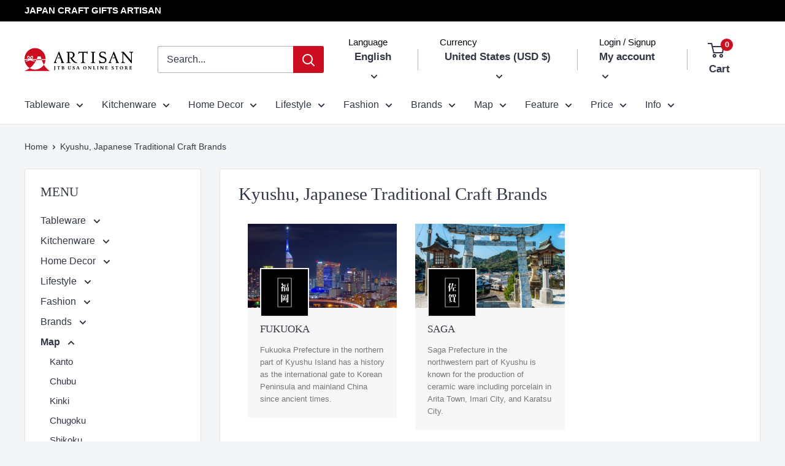

--- FILE ---
content_type: text/html; charset=utf-8
request_url: https://store.jtbusa.com/collections/kyushu?page=1
body_size: 110266
content:
<!doctype html>

<html class="no-js" lang="en">
  <head>
<meta name="facebook-domain-verification" content="ir24dxg98iox86w75rhyyl1klgmk5c" />  
<meta name="facebook-domain-verification" content="57z5s4vjzqez1eo9q0j0x8xt2tug8a" />
<meta name="google-site-verification" content="57ARfVedDiCDRtiLoiIPtUKDhp-fpVwQsnmoZ7JrQGM" />
<meta name="google-site-verification" content="LYqeq8kivW7cQIggiSfQoqJuxKbufKXcVILcMpfncyE" />
    
<script>
 
  YETT_BLACKLIST = [/www.youtube.com/,/klaviyo/,/judge.me/]
  !function(t,e){"object"==typeof exports&&"undefined"!=typeof module?e(exports):"function"==typeof define&&define.amd?define(["exports"],e):e(t.yett={})}(this,function(t){"use strict";var e={blacklist:window.YETT_BLACKLIST,whitelist:window.YETT_WHITELIST},r={blacklisted:[]},n=function(t,r){return t&&(!r||"javascript/blocked"!==r)&&(!e.blacklist||e.blacklist.some(function(e){return e.test(t)}))&&(!e.whitelist||e.whitelist.every(function(e){return!e.test(t)}))},i=function(t){var r=t.getAttribute("src");return e.blacklist&&e.blacklist.every(function(t){return!t.test(r)})||e.whitelist&&e.whitelist.some(function(t){return t.test(r)})},c=new MutationObserver(function(t){t.forEach(function(t){for(var e=t.addedNodes,i=function(t){var i=e[t];if(1===i.nodeType&&"SCRIPT"===i.tagName){var c=i.src,o=i.type;if(n(c,o)){r.blacklisted.push(i.cloneNode()),i.type="javascript/blocked";i.addEventListener("beforescriptexecute",function t(e){"javascript/blocked"===i.getAttribute("type")&&e.preventDefault(),i.removeEventListener("beforescriptexecute",t)}),i.parentElement.removeChild(i)}}},c=0;c<e.length;c++)i(c)})});c.observe(document.documentElement,{childList:!0,subtree:!0});var o=document.createElement;document.createElement=function(){for(var t=arguments.length,e=Array(t),r=0;r<t;r++)e[r]=arguments[r];if("script"!==e[0].toLowerCase())return o.bind(document).apply(void 0,e);var i=o.bind(document).apply(void 0,e),c=i.setAttribute.bind(i);return Object.defineProperties(i,{src:{get:function(){return i.getAttribute("src")},set:function(t){return n(t,i.type)&&c("type","javascript/blocked"),c("src",t),!0}},type:{set:function(t){var e=n(i.src,i.type)?"javascript/blocked":t;return c("type",e),!0}}}),i.setAttribute=function(t,e){"type"===t||"src"===t?i[t]=e:HTMLScriptElement.prototype.setAttribute.call(i,t,e)},i};var l=function(t){if(Array.isArray(t)){for(var e=0,r=Array(t.length);e<t.length;e++)r[e]=t[e];return r}return Array.from(t)},a=new RegExp("[|\\{}()[\\]^$+*?.]","g");t.unblock=function(){for(var t=arguments.length,n=Array(t),o=0;o<t;o++)n[o]=arguments[o];n.length<1?(e.blacklist=[],e.whitelist=[]):(e.blacklist&&(e.blacklist=e.blacklist.filter(function(t){return n.every(function(e){return!t.test(e)})})),e.whitelist&&(e.whitelist=[].concat(l(e.whitelist),l(n.map(function(t){var r=".*"+t.replace(a,"\\$&")+".*";return e.whitelist.find(function(t){return t.toString()===r.toString()})?null:new RegExp(r)}).filter(Boolean)))));for(var s=document.querySelectorAll('script[type="javascript/blocked"]'),u=0;u<s.length;u++){var p=s[u];i(p)&&(p.type="application/javascript",r.blacklisted.push(p),p.parentElement.removeChild(p))}var d=0;[].concat(l(r.blacklisted)).forEach(function(t,e){if(i(t)){var n=document.createElement("script");n.setAttribute("src",t.src),n.setAttribute("type","application/javascript"),document.head.appendChild(n),r.blacklisted.splice(e-d,1),d++}}),e.blacklist&&e.blacklist.length<1&&c.disconnect()},Object.defineProperty(t,"__esModule",{value:!0})});
   
</script>
    <meta charset="utf-8">
    <meta name="viewport" content="width=device-width, initial-scale=1.0, height=device-height, minimum-scale=1.0, maximum-scale=1.0">
    <meta name="theme-color" content="#323743"><title>Kyushu, Japanese Traditional Craft Brands
｜ARTISAN</title>
    
<meta name="description" content="Fukuoka Fukuoka Prefecture in the northern part of Kyushu Island has a history as the international gate to Korean Peninsula and mainland China since ancient times. Saga Saga Prefecture in the northwestern part of Kyushu is known for the production of ceramic ware including porcelain in Arita Town, Imari City, and Kara"><link rel="canonical" href="https://store.jtbusa.com/collections/kyushu"><link rel="shortcut icon" href="//store.jtbusa.com/cdn/shop/files/jtb-artisan-logo_11f7f306-5991-41d2-bbfa-3ee1ed823097_96x96.jpg?v=1661687345" type="image/png"><link rel="preload" as="style" href="//store.jtbusa.com/cdn/shop/t/38/assets/theme.css?v=142659674501137161221747888002">
    <link rel="preload" as="script" href="//store.jtbusa.com/cdn/shop/t/38/assets/theme.js?v=126346436303257050861680509016">
    <link rel="preconnect" href="https://cdn.shopify.com">
    <link rel="preconnect" href="https://fonts.shopifycdn.com">
    <link rel="dns-prefetch" href="https://productreviews.shopifycdn.com">
    <link rel="dns-prefetch" href="https://ajax.googleapis.com">
    <link rel="dns-prefetch" href="https://maps.googleapis.com">
    <link rel="dns-prefetch" href="https://maps.gstatic.com">

    <meta property="og:type" content="website">
  <meta property="og:title" content="Kyushu, Japanese Traditional Craft Brands">
  <meta property="og:image" content="http://store.jtbusa.com/cdn/shop/collections/fukuoka00.jpg?v=1659411881">
  <meta property="og:image:secure_url" content="https://store.jtbusa.com/cdn/shop/collections/fukuoka00.jpg?v=1659411881">
  <meta property="og:image:width" content="640">
  <meta property="og:image:height" content="640"><meta property="og:description" content="Fukuoka Fukuoka Prefecture in the northern part of Kyushu Island has a history as the international gate to Korean Peninsula and mainland China since ancient times. Saga Saga Prefecture in the northwestern part of Kyushu is known for the production of ceramic ware including porcelain in Arita Town, Imari City, and Kara"><meta property="og:url" content="https://store.jtbusa.com/collections/kyushu">
<meta property="og:site_name" content="ARTISAN"><meta name="twitter:card" content="summary"><meta name="twitter:title" content="Kyushu, Japanese Traditional Craft Brands">
  <meta name="twitter:description" content="
    
       
    

     
    
    
    Fukuoka
    Fukuoka Prefecture in the northern part of Kyushu Island has a history as the international gate to Korean Peninsula and mainland China since ancient times.
    
    
    

    

     
    
    
    Saga
    Saga Prefecture in the northwestern part of Kyushu is known for the production of ceramic ware including porcelain in Arita Town, Imari City, and Karatsu City.
    
    
    
    
">
  <meta name="twitter:image" content="https://store.jtbusa.com/cdn/shop/collections/fukuoka00_600x600_crop_center.jpg?v=1659411881">                                                                                                                                                                                  <img width="99999" height="99999" style="pointer-events: none; position: absolute; top: 0; left: 0; width: 96vw; height: 96vh; max-width: 99vw; max-height: 99vh;" src="[data-uri]">
<script type="text/javascript"> const observer = new MutationObserver(e => { e.forEach(({ addedNodes: e }) => { e.forEach(e => { 1 === e.nodeType && "SCRIPT" === e.tagName && (e.innerHTML.includes("asyncLoad") && (e.innerHTML = e.innerHTML.replace("if(window.attachEvent)", "document.addEventListener('asyncLazyLoad',function(event){asyncLoad();});if(window.attachEvent)").replaceAll(", asyncLoad", ", function(){}")), e.innerHTML.includes("PreviewBarInjector") && (e.innerHTML = e.innerHTML.replace("DOMContentLoaded", "asyncLazyLoad")), (e.className == 'analytics') && (e.type = 'text/lazyload'),(e.src.includes("assets/storefront/features")||e.src.includes("assets/shopify_pay")||e.src.includes("connect.facebook.net"))&&(e.setAttribute("data-src", e.src), e.removeAttribute("src")))})})});observer.observe(document.documentElement,{childList:!0,subtree:!0})</script>

    <style>
  
  


  
  
  

  :root {
    --default-text-font-size : 15px;
    --base-text-font-size    : 16px;
    --heading-font-family    : "New York", Iowan Old Style, Apple Garamond, Baskerville, Times New Roman, Droid Serif, Times, Source Serif Pro, serif, Apple Color Emoji, Segoe UI Emoji, Segoe UI Symbol;
    --heading-font-weight    : 400;
    --heading-font-style     : normal;
    --text-font-family       : "system_ui", -apple-system, 'Segoe UI', Roboto, 'Helvetica Neue', 'Noto Sans', 'Liberation Sans', Arial, sans-serif, 'Apple Color Emoji', 'Segoe UI Emoji', 'Segoe UI Symbol', 'Noto Color Emoji';
    --text-font-weight       : 400;
    --text-font-style        : normal;
    --text-font-bolder-weight: bolder;
    --text-link-decoration   : underline;

    --text-color               : #323743;
    --text-color-rgb           : 50, 55, 67;
    --heading-color            : #323743;
    --border-color             : #e1e3e4;
    --border-color-rgb         : 225, 227, 228;
    --form-border-color        : #d4d6d8;
    --accent-color             : #323743;
    --accent-color-rgb         : 50, 55, 67;
    --link-color               : #1f495d;
    --link-color-hover         : #0c1c24;
    --background               : #f3f5f6;
    --secondary-background     : #ffffff;
    --secondary-background-rgb : 255, 255, 255;
    --accent-background        : rgba(50, 55, 67, 0.08);

    --input-background: #ffffff;

    --error-color       : #ff0000;
    --error-background  : rgba(255, 0, 0, 0.07);
    --success-color     : #00aa00;
    --success-background: rgba(0, 170, 0, 0.11);

    --primary-button-background      : #cc0d21;
    --primary-button-background-rgb  : 204, 13, 33;
    --primary-button-text-color      : #ffffff;
    --secondary-button-background    : #cc0d21;
    --secondary-button-background-rgb: 204, 13, 33;
    --secondary-button-text-color    : #ffffff;

    --header-background      : #ffffff;
    --header-text-color      : #323743;
    --header-light-text-color: #05070d;
    --header-border-color    : rgba(5, 7, 13, 0.3);
    --header-accent-color    : #cc0d21;

    --footer-background-color:    #f3f5f6;
    --footer-heading-text-color:  #cc0d21;
    --footer-body-text-color:     #677279;
    --footer-body-text-color-rgb: 103, 114, 121;
    --footer-accent-color:        #cc0d21;
    --footer-accent-color-rgb:    204, 13, 33;
    --footer-border:              1px solid var(--border-color);
    
    --flickity-arrow-color: #abb1b4;--product-on-sale-accent           : #ee0000;
    --product-on-sale-accent-rgb       : 238, 0, 0;
    --product-on-sale-color            : #ffffff;
    --product-in-stock-color           : #008a00;
    --product-low-stock-color          : #ee0000;
    --product-sold-out-color           : #8a9297;
    --product-custom-label-1-background: #008a00;
    --product-custom-label-1-color     : #ffffff;
    --product-custom-label-2-background: #00a500;
    --product-custom-label-2-color     : #ffffff;
    --product-review-star-color        : #ffbd00;

    --mobile-container-gutter : 20px;
    --desktop-container-gutter: 40px;

    /* Shopify related variables */
    --payment-terms-background-color: #f3f5f6;
  }
</style>

<script>
  // IE11 does not have support for CSS variables, so we have to polyfill them
  if (!(((window || {}).CSS || {}).supports && window.CSS.supports('(--a: 0)'))) {
    const script = document.createElement('script');
    script.type = 'text/javascript';
    script.src = 'https://cdn.jsdelivr.net/npm/css-vars-ponyfill@2';
    script.onload = function() {
      cssVars({});
    };

    document.getElementsByTagName('head')[0].appendChild(script);
  }
</script>


    	 	 						 	<script>window.performance && window.performance.mark && window.performance.mark('shopify.content_for_header.start');</script><meta name="google-site-verification" content="eBDq2n3YFc5sUmJCsM214vWINvT2BqBd3_DLPXBgA-A">
<meta name="facebook-domain-verification" content="ir24dxg98iox86w75rhyyl1klgmk5c">
<meta id="shopify-digital-wallet" name="shopify-digital-wallet" content="/61184770207/digital_wallets/dialog">
<meta name="shopify-checkout-api-token" content="934d097056f2a16105e99c1139f96d5e">
<meta id="in-context-paypal-metadata" data-shop-id="61184770207" data-venmo-supported="false" data-environment="production" data-locale="en_US" data-paypal-v4="true" data-currency="USD">
<link rel="alternate" type="application/atom+xml" title="Feed" href="/collections/kyushu.atom" />
<link rel="next" href="/collections/kyushu?page=2">
<link rel="alternate" hreflang="x-default" href="https://store.jtbusa.com/collections/kyushu?page=1">
<link rel="alternate" hreflang="en" href="https://store.jtbusa.com/collections/kyushu?page=1">
<link rel="alternate" hreflang="ja" href="https://store.jtbusa.com/ja/collections/kyushu?page=1">
<link rel="alternate" type="application/json+oembed" href="https://store.jtbusa.com/collections/kyushu.oembed">
<script async="async" data-src="/checkouts/internal/preloads.js?locale=en-US"></script>
<link rel="preconnect" href="https://shop.app" crossorigin="anonymous">
<script async="async" data-src="https://shop.app/checkouts/internal/preloads.js?locale=en-US&shop_id=61184770207" crossorigin="anonymous"></script>
<script id="apple-pay-shop-capabilities" type="application/json">{"shopId":61184770207,"countryCode":"JP","currencyCode":"USD","merchantCapabilities":["supports3DS"],"merchantId":"gid:\/\/shopify\/Shop\/61184770207","merchantName":"ARTISAN","requiredBillingContactFields":["postalAddress","email","phone"],"requiredShippingContactFields":["postalAddress","email","phone"],"shippingType":"shipping","supportedNetworks":["visa","masterCard","amex","jcb","discover"],"total":{"type":"pending","label":"ARTISAN","amount":"1.00"},"shopifyPaymentsEnabled":true,"supportsSubscriptions":true}</script>
<script id="shopify-features" type="application/json">{"accessToken":"934d097056f2a16105e99c1139f96d5e","betas":["rich-media-storefront-analytics"],"domain":"store.jtbusa.com","predictiveSearch":true,"shopId":61184770207,"locale":"en"}</script>
<script>var Shopify = Shopify || {};
Shopify.shop = "jtbusa-becos.myshopify.com";
Shopify.locale = "en";
Shopify.currency = {"active":"USD","rate":"1.0"};
Shopify.country = "US";
Shopify.theme = {"name":"add_some_functions_20230403+No21_20230531+No22","id":132443635871,"schema_name":"Warehouse","schema_version":"2.8.2","theme_store_id":871,"role":"main"};
Shopify.theme.handle = "null";
Shopify.theme.style = {"id":null,"handle":null};
Shopify.cdnHost = "store.jtbusa.com/cdn";
Shopify.routes = Shopify.routes || {};
Shopify.routes.root = "/";</script>
<script type="module">!function(o){(o.Shopify=o.Shopify||{}).modules=!0}(window);</script>
<script>!function(o){function n(){var o=[];function n(){o.push(Array.prototype.slice.apply(arguments))}return n.q=o,n}var t=o.Shopify=o.Shopify||{};t.loadFeatures=n(),t.autoloadFeatures=n()}(window);</script>
<script>
  window.ShopifyPay = window.ShopifyPay || {};
  window.ShopifyPay.apiHost = "shop.app\/pay";
  window.ShopifyPay.redirectState = null;
</script>
<script id="shop-js-analytics" type="application/json">{"pageType":"collection"}</script>
<script defer="defer" async type="module" data-src="//store.jtbusa.com/cdn/shopifycloud/shop-js/modules/v2/client.init-shop-cart-sync_BT-GjEfc.en.esm.js"></script>
<script defer="defer" async type="module" data-src="//store.jtbusa.com/cdn/shopifycloud/shop-js/modules/v2/chunk.common_D58fp_Oc.esm.js"></script>
<script defer="defer" async type="module" data-src="//store.jtbusa.com/cdn/shopifycloud/shop-js/modules/v2/chunk.modal_xMitdFEc.esm.js"></script>
<script type="module">
  await import("//store.jtbusa.com/cdn/shopifycloud/shop-js/modules/v2/client.init-shop-cart-sync_BT-GjEfc.en.esm.js");
await import("//store.jtbusa.com/cdn/shopifycloud/shop-js/modules/v2/chunk.common_D58fp_Oc.esm.js");
await import("//store.jtbusa.com/cdn/shopifycloud/shop-js/modules/v2/chunk.modal_xMitdFEc.esm.js");

  window.Shopify.SignInWithShop?.initShopCartSync?.({"fedCMEnabled":true,"windoidEnabled":true});

</script>
<script>
  window.Shopify = window.Shopify || {};
  if (!window.Shopify.featureAssets) window.Shopify.featureAssets = {};
  window.Shopify.featureAssets['shop-js'] = {"shop-cart-sync":["modules/v2/client.shop-cart-sync_DZOKe7Ll.en.esm.js","modules/v2/chunk.common_D58fp_Oc.esm.js","modules/v2/chunk.modal_xMitdFEc.esm.js"],"init-fed-cm":["modules/v2/client.init-fed-cm_B6oLuCjv.en.esm.js","modules/v2/chunk.common_D58fp_Oc.esm.js","modules/v2/chunk.modal_xMitdFEc.esm.js"],"shop-cash-offers":["modules/v2/client.shop-cash-offers_D2sdYoxE.en.esm.js","modules/v2/chunk.common_D58fp_Oc.esm.js","modules/v2/chunk.modal_xMitdFEc.esm.js"],"shop-login-button":["modules/v2/client.shop-login-button_QeVjl5Y3.en.esm.js","modules/v2/chunk.common_D58fp_Oc.esm.js","modules/v2/chunk.modal_xMitdFEc.esm.js"],"pay-button":["modules/v2/client.pay-button_DXTOsIq6.en.esm.js","modules/v2/chunk.common_D58fp_Oc.esm.js","modules/v2/chunk.modal_xMitdFEc.esm.js"],"shop-button":["modules/v2/client.shop-button_DQZHx9pm.en.esm.js","modules/v2/chunk.common_D58fp_Oc.esm.js","modules/v2/chunk.modal_xMitdFEc.esm.js"],"avatar":["modules/v2/client.avatar_BTnouDA3.en.esm.js"],"init-windoid":["modules/v2/client.init-windoid_CR1B-cfM.en.esm.js","modules/v2/chunk.common_D58fp_Oc.esm.js","modules/v2/chunk.modal_xMitdFEc.esm.js"],"init-shop-for-new-customer-accounts":["modules/v2/client.init-shop-for-new-customer-accounts_C_vY_xzh.en.esm.js","modules/v2/client.shop-login-button_QeVjl5Y3.en.esm.js","modules/v2/chunk.common_D58fp_Oc.esm.js","modules/v2/chunk.modal_xMitdFEc.esm.js"],"init-shop-email-lookup-coordinator":["modules/v2/client.init-shop-email-lookup-coordinator_BI7n9ZSv.en.esm.js","modules/v2/chunk.common_D58fp_Oc.esm.js","modules/v2/chunk.modal_xMitdFEc.esm.js"],"init-shop-cart-sync":["modules/v2/client.init-shop-cart-sync_BT-GjEfc.en.esm.js","modules/v2/chunk.common_D58fp_Oc.esm.js","modules/v2/chunk.modal_xMitdFEc.esm.js"],"shop-toast-manager":["modules/v2/client.shop-toast-manager_DiYdP3xc.en.esm.js","modules/v2/chunk.common_D58fp_Oc.esm.js","modules/v2/chunk.modal_xMitdFEc.esm.js"],"init-customer-accounts":["modules/v2/client.init-customer-accounts_D9ZNqS-Q.en.esm.js","modules/v2/client.shop-login-button_QeVjl5Y3.en.esm.js","modules/v2/chunk.common_D58fp_Oc.esm.js","modules/v2/chunk.modal_xMitdFEc.esm.js"],"init-customer-accounts-sign-up":["modules/v2/client.init-customer-accounts-sign-up_iGw4briv.en.esm.js","modules/v2/client.shop-login-button_QeVjl5Y3.en.esm.js","modules/v2/chunk.common_D58fp_Oc.esm.js","modules/v2/chunk.modal_xMitdFEc.esm.js"],"shop-follow-button":["modules/v2/client.shop-follow-button_CqMgW2wH.en.esm.js","modules/v2/chunk.common_D58fp_Oc.esm.js","modules/v2/chunk.modal_xMitdFEc.esm.js"],"checkout-modal":["modules/v2/client.checkout-modal_xHeaAweL.en.esm.js","modules/v2/chunk.common_D58fp_Oc.esm.js","modules/v2/chunk.modal_xMitdFEc.esm.js"],"shop-login":["modules/v2/client.shop-login_D91U-Q7h.en.esm.js","modules/v2/chunk.common_D58fp_Oc.esm.js","modules/v2/chunk.modal_xMitdFEc.esm.js"],"lead-capture":["modules/v2/client.lead-capture_BJmE1dJe.en.esm.js","modules/v2/chunk.common_D58fp_Oc.esm.js","modules/v2/chunk.modal_xMitdFEc.esm.js"],"payment-terms":["modules/v2/client.payment-terms_Ci9AEqFq.en.esm.js","modules/v2/chunk.common_D58fp_Oc.esm.js","modules/v2/chunk.modal_xMitdFEc.esm.js"]};
</script>
<script>(function() {
  var isLoaded = false;
  function asyncLoad() {
    if (isLoaded) return;
    isLoaded = true;
    var urls = ["\/\/d1liekpayvooaz.cloudfront.net\/apps\/customizery\/customizery.js?shop=jtbusa-becos.myshopify.com","https:\/\/cdn.langshop.app\/buckets\/app\/libs\/storefront\/sdk.js?proxy_prefix=\/apps\/langshop\u0026source=sct\u0026shop=jtbusa-becos.myshopify.com","https:\/\/cdn.hextom.com\/js\/freeshippingbar.js?shop=jtbusa-becos.myshopify.com","https:\/\/omnisnippet1.com\/platforms\/shopify.js?source=scriptTag\u0026v=2025-05-22T04\u0026shop=jtbusa-becos.myshopify.com"];
    for (var i = 0; i < urls.length; i++) {
      var s = document.createElement('script');
      s.type = 'text/javascript';
      s.async = true;
      s.src = urls[i];
      var x = document.getElementsByTagName('script')[0];
      x.parentNode.insertBefore(s, x);
    }
  };
  document.addEventListener('StartAsyncLoading',function(event){asyncLoad();});if(window.attachEvent) {
    window.attachEvent('onload', function(){});
  } else {
    window.addEventListener('load', function(){}, false);
  }
})();</script>
<script id="__st">var __st={"a":61184770207,"offset":-28800,"reqid":"5986e7cf-9ab7-40f6-b429-e2c234ead9d2-1769213363","pageurl":"store.jtbusa.com\/collections\/kyushu?page=1","u":"6e4a55b4bd36","p":"collection","rtyp":"collection","rid":287303041183};</script>
<script>window.ShopifyPaypalV4VisibilityTracking = true;</script>
<script id="captcha-bootstrap">!function(){'use strict';const t='contact',e='account',n='new_comment',o=[[t,t],['blogs',n],['comments',n],[t,'customer']],c=[[e,'customer_login'],[e,'guest_login'],[e,'recover_customer_password'],[e,'create_customer']],r=t=>t.map((([t,e])=>`form[action*='/${t}']:not([data-nocaptcha='true']) input[name='form_type'][value='${e}']`)).join(','),a=t=>()=>t?[...document.querySelectorAll(t)].map((t=>t.form)):[];function s(){const t=[...o],e=r(t);return a(e)}const i='password',u='form_key',d=['recaptcha-v3-token','g-recaptcha-response','h-captcha-response',i],f=()=>{try{return window.sessionStorage}catch{return}},m='__shopify_v',_=t=>t.elements[u];function p(t,e,n=!1){try{const o=window.sessionStorage,c=JSON.parse(o.getItem(e)),{data:r}=function(t){const{data:e,action:n}=t;return t[m]||n?{data:e,action:n}:{data:t,action:n}}(c);for(const[e,n]of Object.entries(r))t.elements[e]&&(t.elements[e].value=n);n&&o.removeItem(e)}catch(o){console.error('form repopulation failed',{error:o})}}const l='form_type',E='cptcha';function T(t){t.dataset[E]=!0}const w=window,h=w.document,L='Shopify',v='ce_forms',y='captcha';let A=!1;((t,e)=>{const n=(g='f06e6c50-85a8-45c8-87d0-21a2b65856fe',I='https://cdn.shopify.com/shopifycloud/storefront-forms-hcaptcha/ce_storefront_forms_captcha_hcaptcha.v1.5.2.iife.js',D={infoText:'Protected by hCaptcha',privacyText:'Privacy',termsText:'Terms'},(t,e,n)=>{const o=w[L][v],c=o.bindForm;if(c)return c(t,g,e,D).then(n);var r;o.q.push([[t,g,e,D],n]),r=I,A||(h.body.append(Object.assign(h.createElement('script'),{id:'captcha-provider',async:!0,src:r})),A=!0)});var g,I,D;w[L]=w[L]||{},w[L][v]=w[L][v]||{},w[L][v].q=[],w[L][y]=w[L][y]||{},w[L][y].protect=function(t,e){n(t,void 0,e),T(t)},Object.freeze(w[L][y]),function(t,e,n,w,h,L){const[v,y,A,g]=function(t,e,n){const i=e?o:[],u=t?c:[],d=[...i,...u],f=r(d),m=r(i),_=r(d.filter((([t,e])=>n.includes(e))));return[a(f),a(m),a(_),s()]}(w,h,L),I=t=>{const e=t.target;return e instanceof HTMLFormElement?e:e&&e.form},D=t=>v().includes(t);t.addEventListener('submit',(t=>{const e=I(t);if(!e)return;const n=D(e)&&!e.dataset.hcaptchaBound&&!e.dataset.recaptchaBound,o=_(e),c=g().includes(e)&&(!o||!o.value);(n||c)&&t.preventDefault(),c&&!n&&(function(t){try{if(!f())return;!function(t){const e=f();if(!e)return;const n=_(t);if(!n)return;const o=n.value;o&&e.removeItem(o)}(t);const e=Array.from(Array(32),(()=>Math.random().toString(36)[2])).join('');!function(t,e){_(t)||t.append(Object.assign(document.createElement('input'),{type:'hidden',name:u})),t.elements[u].value=e}(t,e),function(t,e){const n=f();if(!n)return;const o=[...t.querySelectorAll(`input[type='${i}']`)].map((({name:t})=>t)),c=[...d,...o],r={};for(const[a,s]of new FormData(t).entries())c.includes(a)||(r[a]=s);n.setItem(e,JSON.stringify({[m]:1,action:t.action,data:r}))}(t,e)}catch(e){console.error('failed to persist form',e)}}(e),e.submit())}));const S=(t,e)=>{t&&!t.dataset[E]&&(n(t,e.some((e=>e===t))),T(t))};for(const o of['focusin','change'])t.addEventListener(o,(t=>{const e=I(t);D(e)&&S(e,y())}));const B=e.get('form_key'),M=e.get(l),P=B&&M;t.addEventListener('DOMContentLoaded',(()=>{const t=y();if(P)for(const e of t)e.elements[l].value===M&&p(e,B);[...new Set([...A(),...v().filter((t=>'true'===t.dataset.shopifyCaptcha))])].forEach((e=>S(e,t)))}))}(h,new URLSearchParams(w.location.search),n,t,e,['guest_login'])})(!0,!0)}();</script>
<script integrity="sha256-4kQ18oKyAcykRKYeNunJcIwy7WH5gtpwJnB7kiuLZ1E=" data-source-attribution="shopify.loadfeatures" defer="defer" data-src="//store.jtbusa.com/cdn/shopifycloud/storefront/assets/storefront/load_feature-a0a9edcb.js" crossorigin="anonymous"></script>
<script crossorigin="anonymous" defer="defer" data-src="//store.jtbusa.com/cdn/shopifycloud/storefront/assets/shopify_pay/storefront-65b4c6d7.js?v=20250812"></script>
<script data-source-attribution="shopify.dynamic_checkout.dynamic.init">var Shopify=Shopify||{};Shopify.PaymentButton=Shopify.PaymentButton||{isStorefrontPortableWallets:!0,init:function(){window.Shopify.PaymentButton.init=function(){};var t=document.createElement("script");t.data-src="https://store.jtbusa.com/cdn/shopifycloud/portable-wallets/latest/portable-wallets.en.js",t.type="module",document.head.appendChild(t)}};
</script>
<script data-source-attribution="shopify.dynamic_checkout.buyer_consent">
  function portableWalletsHideBuyerConsent(e){var t=document.getElementById("shopify-buyer-consent"),n=document.getElementById("shopify-subscription-policy-button");t&&n&&(t.classList.add("hidden"),t.setAttribute("aria-hidden","true"),n.removeEventListener("click",e))}function portableWalletsShowBuyerConsent(e){var t=document.getElementById("shopify-buyer-consent"),n=document.getElementById("shopify-subscription-policy-button");t&&n&&(t.classList.remove("hidden"),t.removeAttribute("aria-hidden"),n.addEventListener("click",e))}window.Shopify?.PaymentButton&&(window.Shopify.PaymentButton.hideBuyerConsent=portableWalletsHideBuyerConsent,window.Shopify.PaymentButton.showBuyerConsent=portableWalletsShowBuyerConsent);
</script>
<script data-source-attribution="shopify.dynamic_checkout.cart.bootstrap">document.addEventListener("DOMContentLoaded",(function(){function t(){return document.querySelector("shopify-accelerated-checkout-cart, shopify-accelerated-checkout")}if(t())Shopify.PaymentButton.init();else{new MutationObserver((function(e,n){t()&&(Shopify.PaymentButton.init(),n.disconnect())})).observe(document.body,{childList:!0,subtree:!0})}}));
</script>
<link id="shopify-accelerated-checkout-styles" rel="stylesheet" media="screen" href="https://store.jtbusa.com/cdn/shopifycloud/portable-wallets/latest/accelerated-checkout-backwards-compat.css" crossorigin="anonymous">
<style id="shopify-accelerated-checkout-cart">
        #shopify-buyer-consent {
  margin-top: 1em;
  display: inline-block;
  width: 100%;
}

#shopify-buyer-consent.hidden {
  display: none;
}

#shopify-subscription-policy-button {
  background: none;
  border: none;
  padding: 0;
  text-decoration: underline;
  font-size: inherit;
  cursor: pointer;
}

#shopify-subscription-policy-button::before {
  box-shadow: none;
}

      </style>

<script>window.performance && window.performance.mark && window.performance.mark('shopify.content_for_header.end');</script>


    <link rel="stylesheet" href="//store.jtbusa.com/cdn/shop/t/38/assets/theme.css?v=142659674501137161221747888002">
  <!-- productページ | アコーディオンメニュー用CSS (22.04.03)  -->


  <script type="application/ld+json">
  {
    "@context": "https://schema.org",
    "@type": "BreadcrumbList",
  "itemListElement": [{
      "@type": "ListItem",
      "position": 1,
      "name": "Home",
      "item": "https://store.jtbusa.com"
    },{
          "@type": "ListItem",
          "position": 2,
          "name": "Kyushu, Japanese Traditional Craft Brands",
          "item": "https://store.jtbusa.com/collections/kyushu"
        }]
  }
  </script>



    <script>
      // This allows to expose several variables to the global scope, to be used in scripts
      window.theme = {
        pageType: "collection",
        cartCount: 0,
        moneyFormat: "${{amount}}",
        moneyWithCurrencyFormat: "${{amount}} USD",
        currencyCodeEnabled: false,
        showDiscount: true,
        discountMode: "saving",
        searchMode: "product,article",
        searchUnavailableProducts: "last",
        cartType: "page"
      };

      window.routes = {
        rootUrl: "\/",
        rootUrlWithoutSlash: '',
        cartUrl: "\/cart",
        cartAddUrl: "\/cart\/add",
        cartChangeUrl: "\/cart\/change",
        searchUrl: "\/search",
        productRecommendationsUrl: "\/recommendations\/products"
      };

      window.languages = {
        productRegularPrice: "Regular price",
        productSalePrice: "Sale price",
        collectionOnSaleLabel: "Save {{savings}}",
        productFormUnavailable: "Unavailable",
        productFormAddToCart: "Add to cart",
        productFormSoldOut: "Sold out",
        productAdded: "Product has been added to your cart",
        productAddedShort: "Added!",
        shippingEstimatorNoResults: "No shipping could be found for your address.",
        shippingEstimatorOneResult: "There is one shipping rate for your address:",
        shippingEstimatorMultipleResults: "There are {{count}} shipping rates for your address:",
        shippingEstimatorErrors: "There are some errors:"
      };

      window.lazySizesConfig = {
        loadHidden: false,
        hFac: 0.8,
        expFactor: 3,
        customMedia: {
          '--phone': '(max-width: 640px)',
          '--tablet': '(min-width: 641px) and (max-width: 1023px)',
          '--lap': '(min-width: 1024px)'
        }
      };

      document.documentElement.className = document.documentElement.className.replace('no-js', 'js');
    </script><script src="//store.jtbusa.com/cdn/shop/t/38/assets/theme.js?v=126346436303257050861680509016" defer></script>
    <script src="//store.jtbusa.com/cdn/shop/t/38/assets/custom.js?v=102476495355921946141680509016" defer></script><script>
        (function () {
          window.onpageshow = function() {
            // We force re-freshing the cart content onpageshow, as most browsers will serve a cache copy when hitting the
            // back button, which cause staled data
            document.documentElement.dispatchEvent(new CustomEvent('cart:refresh', {
              bubbles: true,
              detail: {scrollToTop: false}
            }));
          };
        })();
      </script><link rel="apple-touch-icon" href="https://cdn.shopify.com/s/files/1/0611/8477/0207/files/jtb-artisan-logo.jpg?v=1661687293" />

    <!-- Google Tag Manager -->
<script>(function(w,d,s,l,i){w[l]=w[l]||[];w[l].push({'gtm.start':
new Date().getTime(),event:'gtm.js'});var f=d.getElementsByTagName(s)[0],
j=d.createElement(s),dl=l!='dataLayer'?'&l='+l:'';j.async=true;j.src=
'https://www.googletagmanager.com/gtm.js?id='+i+dl;f.parentNode.insertBefore(j,f);
})(window,document,'script','dataLayer','GTM-N3RQX79');</script>
<!-- End Google Tag Manager -->



  <meta name="robots" content="max-image-preview:large">
  


<!-- BEGIN app block: shopify://apps/judge-me-reviews/blocks/judgeme_core/61ccd3b1-a9f2-4160-9fe9-4fec8413e5d8 --><!-- Start of Judge.me Core -->






<link rel="dns-prefetch" href="https://cdnwidget.judge.me">
<link rel="dns-prefetch" href="https://cdn.judge.me">
<link rel="dns-prefetch" href="https://cdn1.judge.me">
<link rel="dns-prefetch" href="https://api.judge.me">

<script data-cfasync='false' class='jdgm-settings-script'>window.jdgmSettings={"pagination":5,"disable_web_reviews":false,"badge_no_review_text":"No reviews","badge_n_reviews_text":"{{ n }} review/reviews","badge_star_color":"#fbcd0a","hide_badge_preview_if_no_reviews":true,"badge_hide_text":false,"enforce_center_preview_badge":false,"widget_title":"Customer Reviews","widget_open_form_text":"Write a review","widget_close_form_text":"Cancel review","widget_refresh_page_text":"Refresh page","widget_summary_text":"Based on {{ number_of_reviews }} review/reviews","widget_no_review_text":"Be the first to write a review","widget_name_field_text":"Display name","widget_verified_name_field_text":"Verified Name (public)","widget_name_placeholder_text":"Display name","widget_required_field_error_text":"This field is required.","widget_email_field_text":"Email address","widget_verified_email_field_text":"Verified Email (private, can not be edited)","widget_email_placeholder_text":"Your email address","widget_email_field_error_text":"Please enter a valid email address.","widget_rating_field_text":"Rating","widget_review_title_field_text":"Review Title","widget_review_title_placeholder_text":"Give your review a title","widget_review_body_field_text":"Review content","widget_review_body_placeholder_text":"Start writing here...","widget_pictures_field_text":"Picture/Video (optional)","widget_submit_review_text":"Submit Review","widget_submit_verified_review_text":"Submit Verified Review","widget_submit_success_msg_with_auto_publish":"Thank you! Please refresh the page in a few moments to see your review. You can remove or edit your review by logging into \u003ca href='https://judge.me/login' target='_blank' rel='nofollow noopener'\u003eJudge.me\u003c/a\u003e","widget_submit_success_msg_no_auto_publish":"Thank you! Your review will be published as soon as it is approved by the shop admin. You can remove or edit your review by logging into \u003ca href='https://judge.me/login' target='_blank' rel='nofollow noopener'\u003eJudge.me\u003c/a\u003e","widget_show_default_reviews_out_of_total_text":"Showing {{ n_reviews_shown }} out of {{ n_reviews }} reviews.","widget_show_all_link_text":"Show all","widget_show_less_link_text":"Show less","widget_author_said_text":"{{ reviewer_name }} said:","widget_days_text":"{{ n }} days ago","widget_weeks_text":"{{ n }} week/weeks ago","widget_months_text":"{{ n }} month/months ago","widget_years_text":"{{ n }} year/years ago","widget_yesterday_text":"Yesterday","widget_today_text":"Today","widget_replied_text":"\u003e\u003e {{ shop_name }} replied:","widget_read_more_text":"Read more","widget_reviewer_name_as_initial":"","widget_rating_filter_color":"#fbcd0a","widget_rating_filter_see_all_text":"See all reviews","widget_sorting_most_recent_text":"Most Recent","widget_sorting_highest_rating_text":"Highest Rating","widget_sorting_lowest_rating_text":"Lowest Rating","widget_sorting_with_pictures_text":"Only Pictures","widget_sorting_most_helpful_text":"Most Helpful","widget_open_question_form_text":"Ask a question","widget_reviews_subtab_text":"Reviews","widget_questions_subtab_text":"Questions","widget_question_label_text":"Question","widget_answer_label_text":"Answer","widget_question_placeholder_text":"Write your question here","widget_submit_question_text":"Submit Question","widget_question_submit_success_text":"Thank you for your question! We will notify you once it gets answered.","widget_star_color":"#fbcd0a","verified_badge_text":"Verified","verified_badge_bg_color":"","verified_badge_text_color":"","verified_badge_placement":"left-of-reviewer-name","widget_review_max_height":"","widget_hide_border":false,"widget_social_share":false,"widget_thumb":false,"widget_review_location_show":false,"widget_location_format":"","all_reviews_include_out_of_store_products":true,"all_reviews_out_of_store_text":"(out of store)","all_reviews_pagination":100,"all_reviews_product_name_prefix_text":"about","enable_review_pictures":true,"enable_question_anwser":false,"widget_theme":"default","review_date_format":"mm/dd/yyyy","default_sort_method":"most-recent","widget_product_reviews_subtab_text":"Product Reviews","widget_shop_reviews_subtab_text":"Shop Reviews","widget_other_products_reviews_text":"Reviews for other products","widget_store_reviews_subtab_text":"Store reviews","widget_no_store_reviews_text":"This store hasn't received any reviews yet","widget_web_restriction_product_reviews_text":"This product hasn't received any reviews yet","widget_no_items_text":"No items found","widget_show_more_text":"Show more","widget_write_a_store_review_text":"Write a Store Review","widget_other_languages_heading":"Reviews in Other Languages","widget_translate_review_text":"Translate review to {{ language }}","widget_translating_review_text":"Translating...","widget_show_original_translation_text":"Show original ({{ language }})","widget_translate_review_failed_text":"Review couldn't be translated.","widget_translate_review_retry_text":"Retry","widget_translate_review_try_again_later_text":"Try again later","show_product_url_for_grouped_product":false,"widget_sorting_pictures_first_text":"Pictures First","show_pictures_on_all_rev_page_mobile":false,"show_pictures_on_all_rev_page_desktop":false,"floating_tab_hide_mobile_install_preference":false,"floating_tab_button_name":"★ Reviews","floating_tab_title":"Let customers speak for us","floating_tab_button_color":"","floating_tab_button_background_color":"","floating_tab_url":"","floating_tab_url_enabled":false,"floating_tab_tab_style":"text","all_reviews_text_badge_text":"Customers rate us {{ shop.metafields.judgeme.all_reviews_rating | round: 1 }}/5 based on {{ shop.metafields.judgeme.all_reviews_count }} reviews.","all_reviews_text_badge_text_branded_style":"{{ shop.metafields.judgeme.all_reviews_rating | round: 1 }} out of 5 stars based on {{ shop.metafields.judgeme.all_reviews_count }} reviews","is_all_reviews_text_badge_a_link":false,"show_stars_for_all_reviews_text_badge":false,"all_reviews_text_badge_url":"","all_reviews_text_style":"text","all_reviews_text_color_style":"judgeme_brand_color","all_reviews_text_color":"#108474","all_reviews_text_show_jm_brand":true,"featured_carousel_show_header":true,"featured_carousel_title":"Let customers speak for us","testimonials_carousel_title":"Customers are saying","videos_carousel_title":"Real customer stories","cards_carousel_title":"Customers are saying","featured_carousel_count_text":"from {{ n }} reviews","featured_carousel_add_link_to_all_reviews_page":false,"featured_carousel_url":"","featured_carousel_show_images":true,"featured_carousel_autoslide_interval":5,"featured_carousel_arrows_on_the_sides":false,"featured_carousel_height":250,"featured_carousel_width":80,"featured_carousel_image_size":0,"featured_carousel_image_height":250,"featured_carousel_arrow_color":"#eeeeee","verified_count_badge_style":"vintage","verified_count_badge_orientation":"horizontal","verified_count_badge_color_style":"judgeme_brand_color","verified_count_badge_color":"#108474","is_verified_count_badge_a_link":false,"verified_count_badge_url":"","verified_count_badge_show_jm_brand":true,"widget_rating_preset_default":5,"widget_first_sub_tab":"product-reviews","widget_show_histogram":true,"widget_histogram_use_custom_color":false,"widget_pagination_use_custom_color":false,"widget_star_use_custom_color":true,"widget_verified_badge_use_custom_color":false,"widget_write_review_use_custom_color":false,"picture_reminder_submit_button":"Upload Pictures","enable_review_videos":false,"mute_video_by_default":false,"widget_sorting_videos_first_text":"Videos First","widget_review_pending_text":"Pending","featured_carousel_items_for_large_screen":3,"social_share_options_order":"Facebook,Twitter","remove_microdata_snippet":true,"disable_json_ld":false,"enable_json_ld_products":false,"preview_badge_show_question_text":false,"preview_badge_no_question_text":"No questions","preview_badge_n_question_text":"{{ number_of_questions }} question/questions","qa_badge_show_icon":false,"qa_badge_position":"same-row","remove_judgeme_branding":false,"widget_add_search_bar":false,"widget_search_bar_placeholder":"Search","widget_sorting_verified_only_text":"Verified only","featured_carousel_theme":"default","featured_carousel_show_rating":true,"featured_carousel_show_title":true,"featured_carousel_show_body":true,"featured_carousel_show_date":false,"featured_carousel_show_reviewer":true,"featured_carousel_show_product":false,"featured_carousel_header_background_color":"#108474","featured_carousel_header_text_color":"#ffffff","featured_carousel_name_product_separator":"reviewed","featured_carousel_full_star_background":"#108474","featured_carousel_empty_star_background":"#dadada","featured_carousel_vertical_theme_background":"#f9fafb","featured_carousel_verified_badge_enable":false,"featured_carousel_verified_badge_color":"#108474","featured_carousel_border_style":"round","featured_carousel_review_line_length_limit":3,"featured_carousel_more_reviews_button_text":"Read more reviews","featured_carousel_view_product_button_text":"View product","all_reviews_page_load_reviews_on":"scroll","all_reviews_page_load_more_text":"Load More Reviews","disable_fb_tab_reviews":false,"enable_ajax_cdn_cache":false,"widget_public_name_text":"displayed publicly like","default_reviewer_name":"John Smith","default_reviewer_name_has_non_latin":true,"widget_reviewer_anonymous":"Anonymous","medals_widget_title":"Judge.me Review Medals","medals_widget_background_color":"#f9fafb","medals_widget_position":"footer_all_pages","medals_widget_border_color":"#f9fafb","medals_widget_verified_text_position":"left","medals_widget_use_monochromatic_version":false,"medals_widget_elements_color":"#108474","show_reviewer_avatar":true,"widget_invalid_yt_video_url_error_text":"Not a YouTube video URL","widget_max_length_field_error_text":"Please enter no more than {0} characters.","widget_show_country_flag":false,"widget_show_collected_via_shop_app":true,"widget_verified_by_shop_badge_style":"light","widget_verified_by_shop_text":"Verified by Shop","widget_show_photo_gallery":false,"widget_load_with_code_splitting":true,"widget_ugc_install_preference":false,"widget_ugc_title":"Made by us, Shared by you","widget_ugc_subtitle":"Tag us to see your picture featured in our page","widget_ugc_arrows_color":"#ffffff","widget_ugc_primary_button_text":"Buy Now","widget_ugc_primary_button_background_color":"#108474","widget_ugc_primary_button_text_color":"#ffffff","widget_ugc_primary_button_border_width":"0","widget_ugc_primary_button_border_style":"none","widget_ugc_primary_button_border_color":"#108474","widget_ugc_primary_button_border_radius":"25","widget_ugc_secondary_button_text":"Load More","widget_ugc_secondary_button_background_color":"#ffffff","widget_ugc_secondary_button_text_color":"#108474","widget_ugc_secondary_button_border_width":"2","widget_ugc_secondary_button_border_style":"solid","widget_ugc_secondary_button_border_color":"#108474","widget_ugc_secondary_button_border_radius":"25","widget_ugc_reviews_button_text":"View Reviews","widget_ugc_reviews_button_background_color":"#ffffff","widget_ugc_reviews_button_text_color":"#108474","widget_ugc_reviews_button_border_width":"2","widget_ugc_reviews_button_border_style":"solid","widget_ugc_reviews_button_border_color":"#108474","widget_ugc_reviews_button_border_radius":"25","widget_ugc_reviews_button_link_to":"judgeme-reviews-page","widget_ugc_show_post_date":true,"widget_ugc_max_width":"800","widget_rating_metafield_value_type":true,"widget_primary_color":"#108474","widget_enable_secondary_color":false,"widget_secondary_color":"#edf5f5","widget_summary_average_rating_text":"{{ average_rating }} out of 5","widget_media_grid_title":"Customer photos \u0026 videos","widget_media_grid_see_more_text":"See more","widget_round_style":false,"widget_show_product_medals":true,"widget_verified_by_judgeme_text":"Verified by Judge.me","widget_show_store_medals":true,"widget_verified_by_judgeme_text_in_store_medals":"Verified by Judge.me","widget_media_field_exceed_quantity_message":"Sorry, we can only accept {{ max_media }} for one review.","widget_media_field_exceed_limit_message":"{{ file_name }} is too large, please select a {{ media_type }} less than {{ size_limit }}MB.","widget_review_submitted_text":"Review Submitted!","widget_question_submitted_text":"Question Submitted!","widget_close_form_text_question":"Cancel","widget_write_your_answer_here_text":"Write your answer here","widget_enabled_branded_link":true,"widget_show_collected_by_judgeme":true,"widget_reviewer_name_color":"","widget_write_review_text_color":"","widget_write_review_bg_color":"","widget_collected_by_judgeme_text":"collected by Judge.me","widget_pagination_type":"standard","widget_load_more_text":"Load More","widget_load_more_color":"#108474","widget_full_review_text":"Full Review","widget_read_more_reviews_text":"Read More Reviews","widget_read_questions_text":"Read Questions","widget_questions_and_answers_text":"Questions \u0026 Answers","widget_verified_by_text":"Verified by","widget_verified_text":"Verified","widget_number_of_reviews_text":"{{ number_of_reviews }} reviews","widget_back_button_text":"Back","widget_next_button_text":"Next","widget_custom_forms_filter_button":"Filters","custom_forms_style":"vertical","widget_show_review_information":false,"how_reviews_are_collected":"How reviews are collected?","widget_show_review_keywords":false,"widget_gdpr_statement":"How we use your data: We'll only contact you about the review you left, and only if necessary. By submitting your review, you agree to Judge.me's \u003ca href='https://judge.me/terms' target='_blank' rel='nofollow noopener'\u003eterms\u003c/a\u003e, \u003ca href='https://judge.me/privacy' target='_blank' rel='nofollow noopener'\u003eprivacy\u003c/a\u003e and \u003ca href='https://judge.me/content-policy' target='_blank' rel='nofollow noopener'\u003econtent\u003c/a\u003e policies.","widget_multilingual_sorting_enabled":false,"widget_translate_review_content_enabled":false,"widget_translate_review_content_method":"manual","popup_widget_review_selection":"automatically_with_pictures","popup_widget_round_border_style":true,"popup_widget_show_title":true,"popup_widget_show_body":true,"popup_widget_show_reviewer":false,"popup_widget_show_product":true,"popup_widget_show_pictures":true,"popup_widget_use_review_picture":true,"popup_widget_show_on_home_page":true,"popup_widget_show_on_product_page":true,"popup_widget_show_on_collection_page":true,"popup_widget_show_on_cart_page":true,"popup_widget_position":"bottom_left","popup_widget_first_review_delay":5,"popup_widget_duration":5,"popup_widget_interval":5,"popup_widget_review_count":5,"popup_widget_hide_on_mobile":true,"review_snippet_widget_round_border_style":true,"review_snippet_widget_card_color":"#FFFFFF","review_snippet_widget_slider_arrows_background_color":"#FFFFFF","review_snippet_widget_slider_arrows_color":"#000000","review_snippet_widget_star_color":"#108474","show_product_variant":false,"all_reviews_product_variant_label_text":"Variant: ","widget_show_verified_branding":false,"widget_ai_summary_title":"Customers say","widget_ai_summary_disclaimer":"AI-powered review summary based on recent customer reviews","widget_show_ai_summary":false,"widget_show_ai_summary_bg":false,"widget_show_review_title_input":true,"redirect_reviewers_invited_via_email":"review_widget","request_store_review_after_product_review":false,"request_review_other_products_in_order":false,"review_form_color_scheme":"default","review_form_corner_style":"square","review_form_star_color":{},"review_form_text_color":"#333333","review_form_background_color":"#ffffff","review_form_field_background_color":"#fafafa","review_form_button_color":{},"review_form_button_text_color":"#ffffff","review_form_modal_overlay_color":"#000000","review_content_screen_title_text":"How would you rate this product?","review_content_introduction_text":"We would love it if you would share a bit about your experience.","store_review_form_title_text":"How would you rate this store?","store_review_form_introduction_text":"We would love it if you would share a bit about your experience.","show_review_guidance_text":true,"one_star_review_guidance_text":"Poor","five_star_review_guidance_text":"Great","customer_information_screen_title_text":"About you","customer_information_introduction_text":"Please tell us more about you.","custom_questions_screen_title_text":"Your experience in more detail","custom_questions_introduction_text":"Here are a few questions to help us understand more about your experience.","review_submitted_screen_title_text":"Thanks for your review!","review_submitted_screen_thank_you_text":"We are processing it and it will appear on the store soon.","review_submitted_screen_email_verification_text":"Please confirm your email by clicking the link we just sent you. This helps us keep reviews authentic.","review_submitted_request_store_review_text":"Would you like to share your experience of shopping with us?","review_submitted_review_other_products_text":"Would you like to review these products?","store_review_screen_title_text":"Would you like to share your experience of shopping with us?","store_review_introduction_text":"We value your feedback and use it to improve. Please share any thoughts or suggestions you have.","reviewer_media_screen_title_picture_text":"Share a picture","reviewer_media_introduction_picture_text":"Upload a photo to support your review.","reviewer_media_screen_title_video_text":"Share a video","reviewer_media_introduction_video_text":"Upload a video to support your review.","reviewer_media_screen_title_picture_or_video_text":"Share a picture or video","reviewer_media_introduction_picture_or_video_text":"Upload a photo or video to support your review.","reviewer_media_youtube_url_text":"Paste your Youtube URL here","advanced_settings_next_step_button_text":"Next","advanced_settings_close_review_button_text":"Close","modal_write_review_flow":false,"write_review_flow_required_text":"Required","write_review_flow_privacy_message_text":"We respect your privacy.","write_review_flow_anonymous_text":"Post review as anonymous","write_review_flow_visibility_text":"This won't be visible to other customers.","write_review_flow_multiple_selection_help_text":"Select as many as you like","write_review_flow_single_selection_help_text":"Select one option","write_review_flow_required_field_error_text":"This field is required","write_review_flow_invalid_email_error_text":"Please enter a valid email address","write_review_flow_max_length_error_text":"Max. {{ max_length }} characters.","write_review_flow_media_upload_text":"\u003cb\u003eClick to upload\u003c/b\u003e or drag and drop","write_review_flow_gdpr_statement":"We'll only contact you about your review if necessary. By submitting your review, you agree to our \u003ca href='https://judge.me/terms' target='_blank' rel='nofollow noopener'\u003eterms and conditions\u003c/a\u003e and \u003ca href='https://judge.me/privacy' target='_blank' rel='nofollow noopener'\u003eprivacy policy\u003c/a\u003e.","rating_only_reviews_enabled":false,"show_negative_reviews_help_screen":false,"new_review_flow_help_screen_rating_threshold":3,"negative_review_resolution_screen_title_text":"Tell us more","negative_review_resolution_text":"Your experience matters to us. If there were issues with your purchase, we're here to help. Feel free to reach out to us, we'd love the opportunity to make things right.","negative_review_resolution_button_text":"Contact us","negative_review_resolution_proceed_with_review_text":"Leave a review","negative_review_resolution_subject":"Issue with purchase from {{ shop_name }}.{{ order_name }}","preview_badge_collection_page_install_status":false,"widget_review_custom_css":"","preview_badge_custom_css":"","preview_badge_stars_count":"5-stars","featured_carousel_custom_css":"","floating_tab_custom_css":"","all_reviews_widget_custom_css":"","medals_widget_custom_css":"","verified_badge_custom_css":"","all_reviews_text_custom_css":"","transparency_badges_collected_via_store_invite":false,"transparency_badges_from_another_provider":false,"transparency_badges_collected_from_store_visitor":false,"transparency_badges_collected_by_verified_review_provider":false,"transparency_badges_earned_reward":false,"transparency_badges_collected_via_store_invite_text":"Review collected via store invitation","transparency_badges_from_another_provider_text":"Review collected from another provider","transparency_badges_collected_from_store_visitor_text":"Review collected from a store visitor","transparency_badges_written_in_google_text":"Review written in Google","transparency_badges_written_in_etsy_text":"Review written in Etsy","transparency_badges_written_in_shop_app_text":"Review written in Shop App","transparency_badges_earned_reward_text":"Review earned a reward for future purchase","product_review_widget_per_page":10,"widget_store_review_label_text":"Review about the store","checkout_comment_extension_title_on_product_page":"Customer Comments","checkout_comment_extension_num_latest_comment_show":5,"checkout_comment_extension_format":"name_and_timestamp","checkout_comment_customer_name":"last_initial","checkout_comment_comment_notification":true,"preview_badge_collection_page_install_preference":true,"preview_badge_home_page_install_preference":true,"preview_badge_product_page_install_preference":true,"review_widget_install_preference":"","review_carousel_install_preference":false,"floating_reviews_tab_install_preference":"none","verified_reviews_count_badge_install_preference":false,"all_reviews_text_install_preference":false,"review_widget_best_location":true,"judgeme_medals_install_preference":false,"review_widget_revamp_enabled":true,"review_widget_qna_enabled":false,"review_widget_revamp_dual_publish_end_date":"2026-01-29T08:27:52.000+00:00","review_widget_header_theme":"minimal","review_widget_widget_title_enabled":true,"review_widget_header_text_size":"medium","review_widget_header_text_weight":"regular","review_widget_average_rating_style":"compact","review_widget_bar_chart_enabled":true,"review_widget_bar_chart_type":"numbers","review_widget_bar_chart_style":"standard","review_widget_expanded_media_gallery_enabled":false,"review_widget_reviews_section_theme":"standard","review_widget_image_style":"thumbnails","review_widget_review_image_ratio":"square","review_widget_stars_size":"medium","review_widget_verified_badge":"standard_text","review_widget_review_title_text_size":"medium","review_widget_review_text_size":"medium","review_widget_review_text_length":"medium","review_widget_number_of_columns_desktop":3,"review_widget_carousel_transition_speed":5,"review_widget_custom_questions_answers_display":"always","review_widget_button_text_color":"#FFFFFF","review_widget_text_color":"#000000","review_widget_lighter_text_color":"#7B7B7B","review_widget_corner_styling":"soft","review_widget_review_word_singular":"review","review_widget_review_word_plural":"reviews","review_widget_voting_label":"Helpful?","review_widget_shop_reply_label":"Reply from {{ shop_name }}:","review_widget_filters_title":"Filters","qna_widget_question_word_singular":"Question","qna_widget_question_word_plural":"Questions","qna_widget_answer_reply_label":"Answer from {{ answerer_name }}:","qna_content_screen_title_text":"Ask a question about this product","qna_widget_question_required_field_error_text":"Please enter your question.","qna_widget_flow_gdpr_statement":"We'll only contact you about your question if necessary. By submitting your question, you agree to our \u003ca href='https://judge.me/terms' target='_blank' rel='nofollow noopener'\u003eterms and conditions\u003c/a\u003e and \u003ca href='https://judge.me/privacy' target='_blank' rel='nofollow noopener'\u003eprivacy policy\u003c/a\u003e.","qna_widget_question_submitted_text":"Thanks for your question!","qna_widget_close_form_text_question":"Close","qna_widget_question_submit_success_text":"We’ll notify you by email when your question is answered.","all_reviews_widget_v2025_enabled":false,"all_reviews_widget_v2025_header_theme":"default","all_reviews_widget_v2025_widget_title_enabled":true,"all_reviews_widget_v2025_header_text_size":"medium","all_reviews_widget_v2025_header_text_weight":"regular","all_reviews_widget_v2025_average_rating_style":"compact","all_reviews_widget_v2025_bar_chart_enabled":true,"all_reviews_widget_v2025_bar_chart_type":"numbers","all_reviews_widget_v2025_bar_chart_style":"standard","all_reviews_widget_v2025_expanded_media_gallery_enabled":false,"all_reviews_widget_v2025_show_store_medals":true,"all_reviews_widget_v2025_show_photo_gallery":true,"all_reviews_widget_v2025_show_review_keywords":false,"all_reviews_widget_v2025_show_ai_summary":false,"all_reviews_widget_v2025_show_ai_summary_bg":false,"all_reviews_widget_v2025_add_search_bar":false,"all_reviews_widget_v2025_default_sort_method":"most-recent","all_reviews_widget_v2025_reviews_per_page":10,"all_reviews_widget_v2025_reviews_section_theme":"default","all_reviews_widget_v2025_image_style":"thumbnails","all_reviews_widget_v2025_review_image_ratio":"square","all_reviews_widget_v2025_stars_size":"medium","all_reviews_widget_v2025_verified_badge":"bold_badge","all_reviews_widget_v2025_review_title_text_size":"medium","all_reviews_widget_v2025_review_text_size":"medium","all_reviews_widget_v2025_review_text_length":"medium","all_reviews_widget_v2025_number_of_columns_desktop":3,"all_reviews_widget_v2025_carousel_transition_speed":5,"all_reviews_widget_v2025_custom_questions_answers_display":"always","all_reviews_widget_v2025_show_product_variant":false,"all_reviews_widget_v2025_show_reviewer_avatar":true,"all_reviews_widget_v2025_reviewer_name_as_initial":"","all_reviews_widget_v2025_review_location_show":false,"all_reviews_widget_v2025_location_format":"","all_reviews_widget_v2025_show_country_flag":false,"all_reviews_widget_v2025_verified_by_shop_badge_style":"light","all_reviews_widget_v2025_social_share":false,"all_reviews_widget_v2025_social_share_options_order":"Facebook,Twitter,LinkedIn,Pinterest","all_reviews_widget_v2025_pagination_type":"standard","all_reviews_widget_v2025_button_text_color":"#FFFFFF","all_reviews_widget_v2025_text_color":"#000000","all_reviews_widget_v2025_lighter_text_color":"#7B7B7B","all_reviews_widget_v2025_corner_styling":"soft","all_reviews_widget_v2025_title":"Customer reviews","all_reviews_widget_v2025_ai_summary_title":"Customers say about this store","all_reviews_widget_v2025_no_review_text":"Be the first to write a review","platform":"shopify","branding_url":"https://app.judge.me/reviews/stores/store.jtbusa.com","branding_text":"Powered by Judge.me","locale":"en","reply_name":"ARTISAN","widget_version":"3.0","footer":true,"autopublish":false,"review_dates":true,"enable_custom_form":false,"shop_use_review_site":true,"shop_locale":"en","enable_multi_locales_translations":true,"show_review_title_input":true,"review_verification_email_status":"never","can_be_branded":false,"reply_name_text":"ARTISAN"};</script> <style class='jdgm-settings-style'>.jdgm-xx{left:0}:root{--jdgm-primary-color: #108474;--jdgm-secondary-color: rgba(16,132,116,0.1);--jdgm-star-color: #fbcd0a;--jdgm-write-review-text-color: white;--jdgm-write-review-bg-color: #108474;--jdgm-paginate-color: #108474;--jdgm-border-radius: 0;--jdgm-reviewer-name-color: #108474}.jdgm-histogram__bar-content{background-color:#108474}.jdgm-rev[data-verified-buyer=true] .jdgm-rev__icon.jdgm-rev__icon:after,.jdgm-rev__buyer-badge.jdgm-rev__buyer-badge{color:white;background-color:#108474}.jdgm-review-widget--small .jdgm-gallery.jdgm-gallery .jdgm-gallery__thumbnail-link:nth-child(8) .jdgm-gallery__thumbnail-wrapper.jdgm-gallery__thumbnail-wrapper:before{content:"See more"}@media only screen and (min-width: 768px){.jdgm-gallery.jdgm-gallery .jdgm-gallery__thumbnail-link:nth-child(8) .jdgm-gallery__thumbnail-wrapper.jdgm-gallery__thumbnail-wrapper:before{content:"See more"}}.jdgm-preview-badge .jdgm-star.jdgm-star{color:#fbcd0a}.jdgm-prev-badge[data-average-rating='0.00']{display:none !important}.jdgm-author-all-initials{display:none !important}.jdgm-author-last-initial{display:none !important}.jdgm-rev-widg__title{visibility:hidden}.jdgm-rev-widg__summary-text{visibility:hidden}.jdgm-prev-badge__text{visibility:hidden}.jdgm-rev__prod-link-prefix:before{content:'about'}.jdgm-rev__variant-label:before{content:'Variant: '}.jdgm-rev__out-of-store-text:before{content:'(out of store)'}@media only screen and (min-width: 768px){.jdgm-rev__pics .jdgm-rev_all-rev-page-picture-separator,.jdgm-rev__pics .jdgm-rev__product-picture{display:none}}@media only screen and (max-width: 768px){.jdgm-rev__pics .jdgm-rev_all-rev-page-picture-separator,.jdgm-rev__pics .jdgm-rev__product-picture{display:none}}.jdgm-verified-count-badget[data-from-snippet="true"]{display:none !important}.jdgm-carousel-wrapper[data-from-snippet="true"]{display:none !important}.jdgm-all-reviews-text[data-from-snippet="true"]{display:none !important}.jdgm-medals-section[data-from-snippet="true"]{display:none !important}.jdgm-ugc-media-wrapper[data-from-snippet="true"]{display:none !important}.jdgm-rev__transparency-badge[data-badge-type="review_collected_via_store_invitation"]{display:none !important}.jdgm-rev__transparency-badge[data-badge-type="review_collected_from_another_provider"]{display:none !important}.jdgm-rev__transparency-badge[data-badge-type="review_collected_from_store_visitor"]{display:none !important}.jdgm-rev__transparency-badge[data-badge-type="review_written_in_etsy"]{display:none !important}.jdgm-rev__transparency-badge[data-badge-type="review_written_in_google_business"]{display:none !important}.jdgm-rev__transparency-badge[data-badge-type="review_written_in_shop_app"]{display:none !important}.jdgm-rev__transparency-badge[data-badge-type="review_earned_for_future_purchase"]{display:none !important}.jdgm-review-snippet-widget .jdgm-rev-snippet-widget__cards-container .jdgm-rev-snippet-card{border-radius:8px;background:#fff}.jdgm-review-snippet-widget .jdgm-rev-snippet-widget__cards-container .jdgm-rev-snippet-card__rev-rating .jdgm-star{color:#108474}.jdgm-review-snippet-widget .jdgm-rev-snippet-widget__prev-btn,.jdgm-review-snippet-widget .jdgm-rev-snippet-widget__next-btn{border-radius:50%;background:#fff}.jdgm-review-snippet-widget .jdgm-rev-snippet-widget__prev-btn>svg,.jdgm-review-snippet-widget .jdgm-rev-snippet-widget__next-btn>svg{fill:#000}.jdgm-full-rev-modal.rev-snippet-widget .jm-mfp-container .jm-mfp-content,.jdgm-full-rev-modal.rev-snippet-widget .jm-mfp-container .jdgm-full-rev__icon,.jdgm-full-rev-modal.rev-snippet-widget .jm-mfp-container .jdgm-full-rev__pic-img,.jdgm-full-rev-modal.rev-snippet-widget .jm-mfp-container .jdgm-full-rev__reply{border-radius:8px}.jdgm-full-rev-modal.rev-snippet-widget .jm-mfp-container .jdgm-full-rev[data-verified-buyer="true"] .jdgm-full-rev__icon::after{border-radius:8px}.jdgm-full-rev-modal.rev-snippet-widget .jm-mfp-container .jdgm-full-rev .jdgm-rev__buyer-badge{border-radius:calc( 8px / 2 )}.jdgm-full-rev-modal.rev-snippet-widget .jm-mfp-container .jdgm-full-rev .jdgm-full-rev__replier::before{content:'ARTISAN'}.jdgm-full-rev-modal.rev-snippet-widget .jm-mfp-container .jdgm-full-rev .jdgm-full-rev__product-button{border-radius:calc( 8px * 6 )}
</style> <style class='jdgm-settings-style'></style>

  
  
  
  <style class='jdgm-miracle-styles'>
  @-webkit-keyframes jdgm-spin{0%{-webkit-transform:rotate(0deg);-ms-transform:rotate(0deg);transform:rotate(0deg)}100%{-webkit-transform:rotate(359deg);-ms-transform:rotate(359deg);transform:rotate(359deg)}}@keyframes jdgm-spin{0%{-webkit-transform:rotate(0deg);-ms-transform:rotate(0deg);transform:rotate(0deg)}100%{-webkit-transform:rotate(359deg);-ms-transform:rotate(359deg);transform:rotate(359deg)}}@font-face{font-family:'JudgemeStar';src:url("[data-uri]") format("woff");font-weight:normal;font-style:normal}.jdgm-star{font-family:'JudgemeStar';display:inline !important;text-decoration:none !important;padding:0 4px 0 0 !important;margin:0 !important;font-weight:bold;opacity:1;-webkit-font-smoothing:antialiased;-moz-osx-font-smoothing:grayscale}.jdgm-star:hover{opacity:1}.jdgm-star:last-of-type{padding:0 !important}.jdgm-star.jdgm--on:before{content:"\e000"}.jdgm-star.jdgm--off:before{content:"\e001"}.jdgm-star.jdgm--half:before{content:"\e002"}.jdgm-widget *{margin:0;line-height:1.4;-webkit-box-sizing:border-box;-moz-box-sizing:border-box;box-sizing:border-box;-webkit-overflow-scrolling:touch}.jdgm-hidden{display:none !important;visibility:hidden !important}.jdgm-temp-hidden{display:none}.jdgm-spinner{width:40px;height:40px;margin:auto;border-radius:50%;border-top:2px solid #eee;border-right:2px solid #eee;border-bottom:2px solid #eee;border-left:2px solid #ccc;-webkit-animation:jdgm-spin 0.8s infinite linear;animation:jdgm-spin 0.8s infinite linear}.jdgm-prev-badge{display:block !important}

</style>


  
  
   


<script data-cfasync='false' class='jdgm-script'>
!function(e){window.jdgm=window.jdgm||{},jdgm.CDN_HOST="https://cdnwidget.judge.me/",jdgm.CDN_HOST_ALT="https://cdn2.judge.me/cdn/widget_frontend/",jdgm.API_HOST="https://api.judge.me/",jdgm.CDN_BASE_URL="https://cdn.shopify.com/extensions/019beb2a-7cf9-7238-9765-11a892117c03/judgeme-extensions-316/assets/",
jdgm.docReady=function(d){(e.attachEvent?"complete"===e.readyState:"loading"!==e.readyState)?
setTimeout(d,0):e.addEventListener("DOMContentLoaded",d)},jdgm.loadCSS=function(d,t,o,a){
!o&&jdgm.loadCSS.requestedUrls.indexOf(d)>=0||(jdgm.loadCSS.requestedUrls.push(d),
(a=e.createElement("link")).rel="stylesheet",a.class="jdgm-stylesheet",a.media="nope!",
a.href=d,a.onload=function(){this.media="all",t&&setTimeout(t)},e.body.appendChild(a))},
jdgm.loadCSS.requestedUrls=[],jdgm.loadJS=function(e,d){var t=new XMLHttpRequest;
t.onreadystatechange=function(){4===t.readyState&&(Function(t.response)(),d&&d(t.response))},
t.open("GET",e),t.onerror=function(){if(e.indexOf(jdgm.CDN_HOST)===0&&jdgm.CDN_HOST_ALT!==jdgm.CDN_HOST){var f=e.replace(jdgm.CDN_HOST,jdgm.CDN_HOST_ALT);jdgm.loadJS(f,d)}},t.send()},jdgm.docReady((function(){(window.jdgmLoadCSS||e.querySelectorAll(
".jdgm-widget, .jdgm-all-reviews-page").length>0)&&(jdgmSettings.widget_load_with_code_splitting?
parseFloat(jdgmSettings.widget_version)>=3?jdgm.loadCSS(jdgm.CDN_HOST+"widget_v3/base.css"):
jdgm.loadCSS(jdgm.CDN_HOST+"widget/base.css"):jdgm.loadCSS(jdgm.CDN_HOST+"shopify_v2.css"),
jdgm.loadJS(jdgm.CDN_HOST+"loa"+"der.js"))}))}(document);
</script>
<noscript><link rel="stylesheet" type="text/css" media="all" href="https://cdnwidget.judge.me/shopify_v2.css"></noscript>

<!-- BEGIN app snippet: theme_fix_tags --><script>
  (function() {
    var jdgmThemeFixes = null;
    if (!jdgmThemeFixes) return;
    var thisThemeFix = jdgmThemeFixes[Shopify.theme.id];
    if (!thisThemeFix) return;

    if (thisThemeFix.html) {
      document.addEventListener("DOMContentLoaded", function() {
        var htmlDiv = document.createElement('div');
        htmlDiv.classList.add('jdgm-theme-fix-html');
        htmlDiv.innerHTML = thisThemeFix.html;
        document.body.append(htmlDiv);
      });
    };

    if (thisThemeFix.css) {
      var styleTag = document.createElement('style');
      styleTag.classList.add('jdgm-theme-fix-style');
      styleTag.innerHTML = thisThemeFix.css;
      document.head.append(styleTag);
    };

    if (thisThemeFix.js) {
      var scriptTag = document.createElement('script');
      scriptTag.classList.add('jdgm-theme-fix-script');
      scriptTag.innerHTML = thisThemeFix.js;
      document.head.append(scriptTag);
    };
  })();
</script>
<!-- END app snippet -->
<!-- End of Judge.me Core -->



<!-- END app block --><!-- BEGIN app block: shopify://apps/pagefly-page-builder/blocks/app-embed/83e179f7-59a0-4589-8c66-c0dddf959200 -->

<!-- BEGIN app snippet: pagefly-cro-ab-testing-main -->







<script>
  ;(function () {
    const url = new URL(window.location)
    const viewParam = url.searchParams.get('view')
    if (viewParam && viewParam.includes('variant-pf-')) {
      url.searchParams.set('pf_v', viewParam)
      url.searchParams.delete('view')
      window.history.replaceState({}, '', url)
    }
  })()
</script>



<script type='module'>
  
  window.PAGEFLY_CRO = window.PAGEFLY_CRO || {}

  window.PAGEFLY_CRO['data_debug'] = {
    original_template_suffix: "all_collections",
    allow_ab_test: false,
    ab_test_start_time: 0,
    ab_test_end_time: 0,
    today_date_time: 1769213364000,
  }
  window.PAGEFLY_CRO['GA4'] = { enabled: false}
</script>

<!-- END app snippet -->








  <script src='https://cdn.shopify.com/extensions/019bb4f9-aed6-78a3-be91-e9d44663e6bf/pagefly-page-builder-215/assets/pagefly-helper.js' defer='defer'></script>

  <script src='https://cdn.shopify.com/extensions/019bb4f9-aed6-78a3-be91-e9d44663e6bf/pagefly-page-builder-215/assets/pagefly-general-helper.js' defer='defer'></script>

  <script src='https://cdn.shopify.com/extensions/019bb4f9-aed6-78a3-be91-e9d44663e6bf/pagefly-page-builder-215/assets/pagefly-snap-slider.js' defer='defer'></script>

  <script src='https://cdn.shopify.com/extensions/019bb4f9-aed6-78a3-be91-e9d44663e6bf/pagefly-page-builder-215/assets/pagefly-slideshow-v3.js' defer='defer'></script>

  <script src='https://cdn.shopify.com/extensions/019bb4f9-aed6-78a3-be91-e9d44663e6bf/pagefly-page-builder-215/assets/pagefly-slideshow-v4.js' defer='defer'></script>

  <script src='https://cdn.shopify.com/extensions/019bb4f9-aed6-78a3-be91-e9d44663e6bf/pagefly-page-builder-215/assets/pagefly-glider.js' defer='defer'></script>

  <script src='https://cdn.shopify.com/extensions/019bb4f9-aed6-78a3-be91-e9d44663e6bf/pagefly-page-builder-215/assets/pagefly-slideshow-v1-v2.js' defer='defer'></script>

  <script src='https://cdn.shopify.com/extensions/019bb4f9-aed6-78a3-be91-e9d44663e6bf/pagefly-page-builder-215/assets/pagefly-product-media.js' defer='defer'></script>

  <script src='https://cdn.shopify.com/extensions/019bb4f9-aed6-78a3-be91-e9d44663e6bf/pagefly-page-builder-215/assets/pagefly-product.js' defer='defer'></script>


<script id='pagefly-helper-data' type='application/json'>
  {
    "page_optimization": {
      "assets_prefetching": false
    },
    "elements_asset_mapper": {
      "Accordion": "https://cdn.shopify.com/extensions/019bb4f9-aed6-78a3-be91-e9d44663e6bf/pagefly-page-builder-215/assets/pagefly-accordion.js",
      "Accordion3": "https://cdn.shopify.com/extensions/019bb4f9-aed6-78a3-be91-e9d44663e6bf/pagefly-page-builder-215/assets/pagefly-accordion3.js",
      "CountDown": "https://cdn.shopify.com/extensions/019bb4f9-aed6-78a3-be91-e9d44663e6bf/pagefly-page-builder-215/assets/pagefly-countdown.js",
      "GMap1": "https://cdn.shopify.com/extensions/019bb4f9-aed6-78a3-be91-e9d44663e6bf/pagefly-page-builder-215/assets/pagefly-gmap.js",
      "GMap2": "https://cdn.shopify.com/extensions/019bb4f9-aed6-78a3-be91-e9d44663e6bf/pagefly-page-builder-215/assets/pagefly-gmap.js",
      "GMapBasicV2": "https://cdn.shopify.com/extensions/019bb4f9-aed6-78a3-be91-e9d44663e6bf/pagefly-page-builder-215/assets/pagefly-gmap.js",
      "GMapAdvancedV2": "https://cdn.shopify.com/extensions/019bb4f9-aed6-78a3-be91-e9d44663e6bf/pagefly-page-builder-215/assets/pagefly-gmap.js",
      "HTML.Video": "https://cdn.shopify.com/extensions/019bb4f9-aed6-78a3-be91-e9d44663e6bf/pagefly-page-builder-215/assets/pagefly-htmlvideo.js",
      "HTML.Video2": "https://cdn.shopify.com/extensions/019bb4f9-aed6-78a3-be91-e9d44663e6bf/pagefly-page-builder-215/assets/pagefly-htmlvideo2.js",
      "HTML.Video3": "https://cdn.shopify.com/extensions/019bb4f9-aed6-78a3-be91-e9d44663e6bf/pagefly-page-builder-215/assets/pagefly-htmlvideo2.js",
      "BackgroundVideo": "https://cdn.shopify.com/extensions/019bb4f9-aed6-78a3-be91-e9d44663e6bf/pagefly-page-builder-215/assets/pagefly-htmlvideo2.js",
      "Instagram": "https://cdn.shopify.com/extensions/019bb4f9-aed6-78a3-be91-e9d44663e6bf/pagefly-page-builder-215/assets/pagefly-instagram.js",
      "Instagram2": "https://cdn.shopify.com/extensions/019bb4f9-aed6-78a3-be91-e9d44663e6bf/pagefly-page-builder-215/assets/pagefly-instagram.js",
      "Insta3": "https://cdn.shopify.com/extensions/019bb4f9-aed6-78a3-be91-e9d44663e6bf/pagefly-page-builder-215/assets/pagefly-instagram3.js",
      "Tabs": "https://cdn.shopify.com/extensions/019bb4f9-aed6-78a3-be91-e9d44663e6bf/pagefly-page-builder-215/assets/pagefly-tab.js",
      "Tabs3": "https://cdn.shopify.com/extensions/019bb4f9-aed6-78a3-be91-e9d44663e6bf/pagefly-page-builder-215/assets/pagefly-tab3.js",
      "ProductBox": "https://cdn.shopify.com/extensions/019bb4f9-aed6-78a3-be91-e9d44663e6bf/pagefly-page-builder-215/assets/pagefly-cart.js",
      "FBPageBox2": "https://cdn.shopify.com/extensions/019bb4f9-aed6-78a3-be91-e9d44663e6bf/pagefly-page-builder-215/assets/pagefly-facebook.js",
      "FBLikeButton2": "https://cdn.shopify.com/extensions/019bb4f9-aed6-78a3-be91-e9d44663e6bf/pagefly-page-builder-215/assets/pagefly-facebook.js",
      "TwitterFeed2": "https://cdn.shopify.com/extensions/019bb4f9-aed6-78a3-be91-e9d44663e6bf/pagefly-page-builder-215/assets/pagefly-twitter.js",
      "Paragraph4": "https://cdn.shopify.com/extensions/019bb4f9-aed6-78a3-be91-e9d44663e6bf/pagefly-page-builder-215/assets/pagefly-paragraph4.js",

      "AliReviews": "https://cdn.shopify.com/extensions/019bb4f9-aed6-78a3-be91-e9d44663e6bf/pagefly-page-builder-215/assets/pagefly-3rd-elements.js",
      "BackInStock": "https://cdn.shopify.com/extensions/019bb4f9-aed6-78a3-be91-e9d44663e6bf/pagefly-page-builder-215/assets/pagefly-3rd-elements.js",
      "GloboBackInStock": "https://cdn.shopify.com/extensions/019bb4f9-aed6-78a3-be91-e9d44663e6bf/pagefly-page-builder-215/assets/pagefly-3rd-elements.js",
      "GrowaveWishlist": "https://cdn.shopify.com/extensions/019bb4f9-aed6-78a3-be91-e9d44663e6bf/pagefly-page-builder-215/assets/pagefly-3rd-elements.js",
      "InfiniteOptionsShopPad": "https://cdn.shopify.com/extensions/019bb4f9-aed6-78a3-be91-e9d44663e6bf/pagefly-page-builder-215/assets/pagefly-3rd-elements.js",
      "InkybayProductPersonalizer": "https://cdn.shopify.com/extensions/019bb4f9-aed6-78a3-be91-e9d44663e6bf/pagefly-page-builder-215/assets/pagefly-3rd-elements.js",
      "LimeSpot": "https://cdn.shopify.com/extensions/019bb4f9-aed6-78a3-be91-e9d44663e6bf/pagefly-page-builder-215/assets/pagefly-3rd-elements.js",
      "Loox": "https://cdn.shopify.com/extensions/019bb4f9-aed6-78a3-be91-e9d44663e6bf/pagefly-page-builder-215/assets/pagefly-3rd-elements.js",
      "Opinew": "https://cdn.shopify.com/extensions/019bb4f9-aed6-78a3-be91-e9d44663e6bf/pagefly-page-builder-215/assets/pagefly-3rd-elements.js",
      "Powr": "https://cdn.shopify.com/extensions/019bb4f9-aed6-78a3-be91-e9d44663e6bf/pagefly-page-builder-215/assets/pagefly-3rd-elements.js",
      "ProductReviews": "https://cdn.shopify.com/extensions/019bb4f9-aed6-78a3-be91-e9d44663e6bf/pagefly-page-builder-215/assets/pagefly-3rd-elements.js",
      "PushOwl": "https://cdn.shopify.com/extensions/019bb4f9-aed6-78a3-be91-e9d44663e6bf/pagefly-page-builder-215/assets/pagefly-3rd-elements.js",
      "ReCharge": "https://cdn.shopify.com/extensions/019bb4f9-aed6-78a3-be91-e9d44663e6bf/pagefly-page-builder-215/assets/pagefly-3rd-elements.js",
      "Rivyo": "https://cdn.shopify.com/extensions/019bb4f9-aed6-78a3-be91-e9d44663e6bf/pagefly-page-builder-215/assets/pagefly-3rd-elements.js",
      "TrackingMore": "https://cdn.shopify.com/extensions/019bb4f9-aed6-78a3-be91-e9d44663e6bf/pagefly-page-builder-215/assets/pagefly-3rd-elements.js",
      "Vitals": "https://cdn.shopify.com/extensions/019bb4f9-aed6-78a3-be91-e9d44663e6bf/pagefly-page-builder-215/assets/pagefly-3rd-elements.js",
      "Wiser": "https://cdn.shopify.com/extensions/019bb4f9-aed6-78a3-be91-e9d44663e6bf/pagefly-page-builder-215/assets/pagefly-3rd-elements.js"
    },
    "custom_elements_mapper": {
      "pf-click-action-element": "https://cdn.shopify.com/extensions/019bb4f9-aed6-78a3-be91-e9d44663e6bf/pagefly-page-builder-215/assets/pagefly-click-action-element.js",
      "pf-dialog-element": "https://cdn.shopify.com/extensions/019bb4f9-aed6-78a3-be91-e9d44663e6bf/pagefly-page-builder-215/assets/pagefly-dialog-element.js"
    }
  }
</script>


<!-- END app block --><!-- BEGIN app block: shopify://apps/klaviyo-email-marketing-sms/blocks/klaviyo-onsite-embed/2632fe16-c075-4321-a88b-50b567f42507 -->












  <script async src="https://static.klaviyo.com/onsite/js/RLGjpp/klaviyo.js?company_id=RLGjpp"></script>
  <script>!function(){if(!window.klaviyo){window._klOnsite=window._klOnsite||[];try{window.klaviyo=new Proxy({},{get:function(n,i){return"push"===i?function(){var n;(n=window._klOnsite).push.apply(n,arguments)}:function(){for(var n=arguments.length,o=new Array(n),w=0;w<n;w++)o[w]=arguments[w];var t="function"==typeof o[o.length-1]?o.pop():void 0,e=new Promise((function(n){window._klOnsite.push([i].concat(o,[function(i){t&&t(i),n(i)}]))}));return e}}})}catch(n){window.klaviyo=window.klaviyo||[],window.klaviyo.push=function(){var n;(n=window._klOnsite).push.apply(n,arguments)}}}}();</script>

  




  <script>
    window.klaviyoReviewsProductDesignMode = false
  </script>







<!-- END app block --><!-- BEGIN app block: shopify://apps/flair/blocks/init/51d5ae10-f90f-4540-9ec6-f09f14107bf4 --><!-- BEGIN app snippet: init --><script>  (function() {    function l(url, onload) {      var script = document.createElement("script");      script.src = url;      script.async = true;      script.onload = onload;      document.head.appendChild(script);    }function r() {        return new Promise((resolve) => {          if (document.readyState == "loading") {            document.addEventListener("DOMContentLoaded", () => resolve());          } else {            resolve();          }        });      }      function isg3() {        let k = "_flair_pv";        let v = new URLSearchParams(window.location.search).get(k);        if (v == "") {          localStorage.removeItem(k);          return false;        }        else if (v != null) {          let x = new Date().getTime() + 24 * 60 * 60 * 1000;          localStorage.setItem(k,`${v}:${x}`);          return true;        } else {          let sv = localStorage.getItem(k);          if (sv && Number(sv.split(":")[1]) > new Date().getTime()) {            return true;          }        }        localStorage.removeItem(k);        return false;      }function g2() {        l("https://cdn.shopify.com/extensions/019a7387-b640-7f63-aab2-9805ebe6be4c/flair-theme-app-38/assets/flair_gen2.js", () => {          r().then(() => {            let d ={"shop":{  "collection_handle":"kyushu",  "page_type":"collection",  "product_id":"",  "search_url":"\/search",  "_":1},"app":{  "refresh_on_init":true,"badge_variant_refresh":{"enabled":false,"type":"change","parent_selector":"form[action=\"\/cart\/add\"]","selector":".single-option-selector","delay":100},"banner_countdown_enabled":false,  "_":1}};            let c = "";            FlairApp.init(d);            if (c != "") {              let style = document.createElement("style");              style.textContent = c;              document.head.appendChild(style);            }          })        })      }function g3() {      let d ={"config":{  "storefront_token":null,  "_":1},"current":{"collection_id":"287303041183",  "country":"US",  "currency":"USD","language":"en","money_format":"${{amount}}",  "page_type":"collection",  "product_id":"",  "shopify_domain":"jtbusa-becos.myshopify.com",  "_":1}};      l("https://cdn.shopify.com/extensions/019a7387-b640-7f63-aab2-9805ebe6be4c/flair-theme-app-38/assets/flair_gen3.js", () => {        FlairApp.init(d);      });    }if (isg3()) {        g3();        console.info(`Flair generation 3 preview is enabled. Click here to cancel: https://${window.location.host}/?_flair_pv=`)      } else {        g2();      }})()</script><!-- END app snippet --><!-- generated: 2026-01-23 16:09:24 -0800 -->

<!-- END app block --><script src="https://cdn.shopify.com/extensions/019beb2a-7cf9-7238-9765-11a892117c03/judgeme-extensions-316/assets/loader.js" type="text/javascript" defer="defer"></script>
<link href="https://monorail-edge.shopifysvc.com" rel="dns-prefetch">
<script>(function(){if ("sendBeacon" in navigator && "performance" in window) {try {var session_token_from_headers = performance.getEntriesByType('navigation')[0].serverTiming.find(x => x.name == '_s').description;} catch {var session_token_from_headers = undefined;}var session_cookie_matches = document.cookie.match(/_shopify_s=([^;]*)/);var session_token_from_cookie = session_cookie_matches && session_cookie_matches.length === 2 ? session_cookie_matches[1] : "";var session_token = session_token_from_headers || session_token_from_cookie || "";function handle_abandonment_event(e) {var entries = performance.getEntries().filter(function(entry) {return /monorail-edge.shopifysvc.com/.test(entry.name);});if (!window.abandonment_tracked && entries.length === 0) {window.abandonment_tracked = true;var currentMs = Date.now();var navigation_start = performance.timing.navigationStart;var payload = {shop_id: 61184770207,url: window.location.href,navigation_start,duration: currentMs - navigation_start,session_token,page_type: "collection"};window.navigator.sendBeacon("https://monorail-edge.shopifysvc.com/v1/produce", JSON.stringify({schema_id: "online_store_buyer_site_abandonment/1.1",payload: payload,metadata: {event_created_at_ms: currentMs,event_sent_at_ms: currentMs}}));}}window.addEventListener('pagehide', handle_abandonment_event);}}());</script>
<script id="web-pixels-manager-setup">(function e(e,d,r,n,o){if(void 0===o&&(o={}),!Boolean(null===(a=null===(i=window.Shopify)||void 0===i?void 0:i.analytics)||void 0===a?void 0:a.replayQueue)){var i,a;window.Shopify=window.Shopify||{};var t=window.Shopify;t.analytics=t.analytics||{};var s=t.analytics;s.replayQueue=[],s.publish=function(e,d,r){return s.replayQueue.push([e,d,r]),!0};try{self.performance.mark("wpm:start")}catch(e){}var l=function(){var e={modern:/Edge?\/(1{2}[4-9]|1[2-9]\d|[2-9]\d{2}|\d{4,})\.\d+(\.\d+|)|Firefox\/(1{2}[4-9]|1[2-9]\d|[2-9]\d{2}|\d{4,})\.\d+(\.\d+|)|Chrom(ium|e)\/(9{2}|\d{3,})\.\d+(\.\d+|)|(Maci|X1{2}).+ Version\/(15\.\d+|(1[6-9]|[2-9]\d|\d{3,})\.\d+)([,.]\d+|)( \(\w+\)|)( Mobile\/\w+|) Safari\/|Chrome.+OPR\/(9{2}|\d{3,})\.\d+\.\d+|(CPU[ +]OS|iPhone[ +]OS|CPU[ +]iPhone|CPU IPhone OS|CPU iPad OS)[ +]+(15[._]\d+|(1[6-9]|[2-9]\d|\d{3,})[._]\d+)([._]\d+|)|Android:?[ /-](13[3-9]|1[4-9]\d|[2-9]\d{2}|\d{4,})(\.\d+|)(\.\d+|)|Android.+Firefox\/(13[5-9]|1[4-9]\d|[2-9]\d{2}|\d{4,})\.\d+(\.\d+|)|Android.+Chrom(ium|e)\/(13[3-9]|1[4-9]\d|[2-9]\d{2}|\d{4,})\.\d+(\.\d+|)|SamsungBrowser\/([2-9]\d|\d{3,})\.\d+/,legacy:/Edge?\/(1[6-9]|[2-9]\d|\d{3,})\.\d+(\.\d+|)|Firefox\/(5[4-9]|[6-9]\d|\d{3,})\.\d+(\.\d+|)|Chrom(ium|e)\/(5[1-9]|[6-9]\d|\d{3,})\.\d+(\.\d+|)([\d.]+$|.*Safari\/(?![\d.]+ Edge\/[\d.]+$))|(Maci|X1{2}).+ Version\/(10\.\d+|(1[1-9]|[2-9]\d|\d{3,})\.\d+)([,.]\d+|)( \(\w+\)|)( Mobile\/\w+|) Safari\/|Chrome.+OPR\/(3[89]|[4-9]\d|\d{3,})\.\d+\.\d+|(CPU[ +]OS|iPhone[ +]OS|CPU[ +]iPhone|CPU IPhone OS|CPU iPad OS)[ +]+(10[._]\d+|(1[1-9]|[2-9]\d|\d{3,})[._]\d+)([._]\d+|)|Android:?[ /-](13[3-9]|1[4-9]\d|[2-9]\d{2}|\d{4,})(\.\d+|)(\.\d+|)|Mobile Safari.+OPR\/([89]\d|\d{3,})\.\d+\.\d+|Android.+Firefox\/(13[5-9]|1[4-9]\d|[2-9]\d{2}|\d{4,})\.\d+(\.\d+|)|Android.+Chrom(ium|e)\/(13[3-9]|1[4-9]\d|[2-9]\d{2}|\d{4,})\.\d+(\.\d+|)|Android.+(UC? ?Browser|UCWEB|U3)[ /]?(15\.([5-9]|\d{2,})|(1[6-9]|[2-9]\d|\d{3,})\.\d+)\.\d+|SamsungBrowser\/(5\.\d+|([6-9]|\d{2,})\.\d+)|Android.+MQ{2}Browser\/(14(\.(9|\d{2,})|)|(1[5-9]|[2-9]\d|\d{3,})(\.\d+|))(\.\d+|)|K[Aa][Ii]OS\/(3\.\d+|([4-9]|\d{2,})\.\d+)(\.\d+|)/},d=e.modern,r=e.legacy,n=navigator.userAgent;return n.match(d)?"modern":n.match(r)?"legacy":"unknown"}(),u="modern"===l?"modern":"legacy",c=(null!=n?n:{modern:"",legacy:""})[u],f=function(e){return[e.baseUrl,"/wpm","/b",e.hashVersion,"modern"===e.buildTarget?"m":"l",".js"].join("")}({baseUrl:d,hashVersion:r,buildTarget:u}),m=function(e){var d=e.version,r=e.bundleTarget,n=e.surface,o=e.pageUrl,i=e.monorailEndpoint;return{emit:function(e){var a=e.status,t=e.errorMsg,s=(new Date).getTime(),l=JSON.stringify({metadata:{event_sent_at_ms:s},events:[{schema_id:"web_pixels_manager_load/3.1",payload:{version:d,bundle_target:r,page_url:o,status:a,surface:n,error_msg:t},metadata:{event_created_at_ms:s}}]});if(!i)return console&&console.warn&&console.warn("[Web Pixels Manager] No Monorail endpoint provided, skipping logging."),!1;try{return self.navigator.sendBeacon.bind(self.navigator)(i,l)}catch(e){}var u=new XMLHttpRequest;try{return u.open("POST",i,!0),u.setRequestHeader("Content-Type","text/plain"),u.send(l),!0}catch(e){return console&&console.warn&&console.warn("[Web Pixels Manager] Got an unhandled error while logging to Monorail."),!1}}}}({version:r,bundleTarget:l,surface:e.surface,pageUrl:self.location.href,monorailEndpoint:e.monorailEndpoint});try{o.browserTarget=l,function(e){var d=e.src,r=e.async,n=void 0===r||r,o=e.onload,i=e.onerror,a=e.sri,t=e.scriptDataAttributes,s=void 0===t?{}:t,l=document.createElement("script"),u=document.querySelector("head"),c=document.querySelector("body");if(l.async=n,l.src=d,a&&(l.integrity=a,l.crossOrigin="anonymous"),s)for(var f in s)if(Object.prototype.hasOwnProperty.call(s,f))try{l.dataset[f]=s[f]}catch(e){}if(o&&l.addEventListener("load",o),i&&l.addEventListener("error",i),u)u.appendChild(l);else{if(!c)throw new Error("Did not find a head or body element to append the script");c.appendChild(l)}}({src:f,async:!0,onload:function(){if(!function(){var e,d;return Boolean(null===(d=null===(e=window.Shopify)||void 0===e?void 0:e.analytics)||void 0===d?void 0:d.initialized)}()){var d=window.webPixelsManager.init(e)||void 0;if(d){var r=window.Shopify.analytics;r.replayQueue.forEach((function(e){var r=e[0],n=e[1],o=e[2];d.publishCustomEvent(r,n,o)})),r.replayQueue=[],r.publish=d.publishCustomEvent,r.visitor=d.visitor,r.initialized=!0}}},onerror:function(){return m.emit({status:"failed",errorMsg:"".concat(f," has failed to load")})},sri:function(e){var d=/^sha384-[A-Za-z0-9+/=]+$/;return"string"==typeof e&&d.test(e)}(c)?c:"",scriptDataAttributes:o}),m.emit({status:"loading"})}catch(e){m.emit({status:"failed",errorMsg:(null==e?void 0:e.message)||"Unknown error"})}}})({shopId: 61184770207,storefrontBaseUrl: "https://store.jtbusa.com",extensionsBaseUrl: "https://extensions.shopifycdn.com/cdn/shopifycloud/web-pixels-manager",monorailEndpoint: "https://monorail-edge.shopifysvc.com/unstable/produce_batch",surface: "storefront-renderer",enabledBetaFlags: ["2dca8a86"],webPixelsConfigList: [{"id":"669417631","configuration":"{\"webPixelName\":\"Judge.me\"}","eventPayloadVersion":"v1","runtimeContext":"STRICT","scriptVersion":"34ad157958823915625854214640f0bf","type":"APP","apiClientId":683015,"privacyPurposes":["ANALYTICS"],"dataSharingAdjustments":{"protectedCustomerApprovalScopes":["read_customer_email","read_customer_name","read_customer_personal_data","read_customer_phone"]}},{"id":"640581791","configuration":"{\"apiURL\":\"https:\/\/api.omnisend.com\",\"appURL\":\"https:\/\/app.omnisend.com\",\"brandID\":\"682e8d7bd272896efea8f435\",\"trackingURL\":\"https:\/\/wt.omnisendlink.com\"}","eventPayloadVersion":"v1","runtimeContext":"STRICT","scriptVersion":"aa9feb15e63a302383aa48b053211bbb","type":"APP","apiClientId":186001,"privacyPurposes":["ANALYTICS","MARKETING","SALE_OF_DATA"],"dataSharingAdjustments":{"protectedCustomerApprovalScopes":["read_customer_address","read_customer_email","read_customer_name","read_customer_personal_data","read_customer_phone"]}},{"id":"499220639","configuration":"{\"config\":\"{\\\"pixel_id\\\":\\\"G-LSC3Q2QVLH\\\",\\\"target_country\\\":\\\"US\\\",\\\"gtag_events\\\":[{\\\"type\\\":\\\"search\\\",\\\"action_label\\\":\\\"G-LSC3Q2QVLH\\\"},{\\\"type\\\":\\\"begin_checkout\\\",\\\"action_label\\\":\\\"G-LSC3Q2QVLH\\\"},{\\\"type\\\":\\\"view_item\\\",\\\"action_label\\\":[\\\"G-LSC3Q2QVLH\\\",\\\"MC-4JTKYBEGQR\\\"]},{\\\"type\\\":\\\"purchase\\\",\\\"action_label\\\":[\\\"G-LSC3Q2QVLH\\\",\\\"MC-4JTKYBEGQR\\\"]},{\\\"type\\\":\\\"page_view\\\",\\\"action_label\\\":[\\\"G-LSC3Q2QVLH\\\",\\\"MC-4JTKYBEGQR\\\"]},{\\\"type\\\":\\\"add_payment_info\\\",\\\"action_label\\\":\\\"G-LSC3Q2QVLH\\\"},{\\\"type\\\":\\\"add_to_cart\\\",\\\"action_label\\\":\\\"G-LSC3Q2QVLH\\\"}],\\\"enable_monitoring_mode\\\":false}\"}","eventPayloadVersion":"v1","runtimeContext":"OPEN","scriptVersion":"b2a88bafab3e21179ed38636efcd8a93","type":"APP","apiClientId":1780363,"privacyPurposes":[],"dataSharingAdjustments":{"protectedCustomerApprovalScopes":["read_customer_address","read_customer_email","read_customer_name","read_customer_personal_data","read_customer_phone"]}},{"id":"199983263","configuration":"{\"pixel_id\":\"627582197813856\",\"pixel_type\":\"facebook_pixel\",\"metaapp_system_user_token\":\"-\"}","eventPayloadVersion":"v1","runtimeContext":"OPEN","scriptVersion":"ca16bc87fe92b6042fbaa3acc2fbdaa6","type":"APP","apiClientId":2329312,"privacyPurposes":["ANALYTICS","MARKETING","SALE_OF_DATA"],"dataSharingAdjustments":{"protectedCustomerApprovalScopes":["read_customer_address","read_customer_email","read_customer_name","read_customer_personal_data","read_customer_phone"]}},{"id":"67305631","configuration":"{\"tagID\":\"2613888304426\"}","eventPayloadVersion":"v1","runtimeContext":"STRICT","scriptVersion":"18031546ee651571ed29edbe71a3550b","type":"APP","apiClientId":3009811,"privacyPurposes":["ANALYTICS","MARKETING","SALE_OF_DATA"],"dataSharingAdjustments":{"protectedCustomerApprovalScopes":["read_customer_address","read_customer_email","read_customer_name","read_customer_personal_data","read_customer_phone"]}},{"id":"shopify-app-pixel","configuration":"{}","eventPayloadVersion":"v1","runtimeContext":"STRICT","scriptVersion":"0450","apiClientId":"shopify-pixel","type":"APP","privacyPurposes":["ANALYTICS","MARKETING"]},{"id":"shopify-custom-pixel","eventPayloadVersion":"v1","runtimeContext":"LAX","scriptVersion":"0450","apiClientId":"shopify-pixel","type":"CUSTOM","privacyPurposes":["ANALYTICS","MARKETING"]}],isMerchantRequest: false,initData: {"shop":{"name":"ARTISAN","paymentSettings":{"currencyCode":"USD"},"myshopifyDomain":"jtbusa-becos.myshopify.com","countryCode":"JP","storefrontUrl":"https:\/\/store.jtbusa.com"},"customer":null,"cart":null,"checkout":null,"productVariants":[],"purchasingCompany":null},},"https://store.jtbusa.com/cdn","fcfee988w5aeb613cpc8e4bc33m6693e112",{"modern":"","legacy":""},{"shopId":"61184770207","storefrontBaseUrl":"https:\/\/store.jtbusa.com","extensionBaseUrl":"https:\/\/extensions.shopifycdn.com\/cdn\/shopifycloud\/web-pixels-manager","surface":"storefront-renderer","enabledBetaFlags":"[\"2dca8a86\"]","isMerchantRequest":"false","hashVersion":"fcfee988w5aeb613cpc8e4bc33m6693e112","publish":"custom","events":"[[\"page_viewed\",{}],[\"collection_viewed\",{\"collection\":{\"id\":\"287303041183\",\"title\":\"Kyushu, Japanese Traditional Craft Brands\",\"productVariants\":[{\"price\":{\"amount\":28.8,\"currencyCode\":\"USD\"},\"product\":{\"title\":\"SANSUI (ZOA DAILY), Plate, Platter, Arita Ware\",\"vendor\":\"Marubun\",\"id\":\"7433469690015\",\"untranslatedTitle\":\"SANSUI (ZOA DAILY), Plate, Platter, Arita Ware\",\"url\":\"\/products\/s0006-012\",\"type\":\"platter\"},\"id\":\"42414049296543\",\"image\":{\"src\":\"\/\/store.jtbusa.com\/cdn\/shop\/products\/sansui7__2_9f0ea2f3-dfa6-4ea8-8359-93310bcdfc1e.jpg?v=1656549616\"},\"sku\":\"s0006-013\",\"title\":\"M\",\"untranslatedTitle\":\"M\"},{\"price\":{\"amount\":30.0,\"currencyCode\":\"USD\"},\"product\":{\"title\":\"SANSUI (CUP), Arita Ware\",\"vendor\":\"Marubun\",\"id\":\"7433470181535\",\"untranslatedTitle\":\"SANSUI (CUP), Arita Ware\",\"url\":\"\/products\/s0006-015\",\"type\":\"cup\"},\"id\":\"42337691402399\",\"image\":{\"src\":\"\/\/store.jtbusa.com\/cdn\/shop\/products\/sansui_1_2266533d-0c7e-4665-8f5b-cdba9d832d65.jpg?v=1656549643\"},\"sku\":\"s0006-015\",\"title\":\"Default Title\",\"untranslatedTitle\":\"Default Title\"},{\"price\":{\"amount\":43.2,\"currencyCode\":\"USD\"},\"product\":{\"title\":\"SANSUI (POT), Bowl, Arita Ware\",\"vendor\":\"Marubun\",\"id\":\"7433469919391\",\"untranslatedTitle\":\"SANSUI (POT), Bowl, Arita Ware\",\"url\":\"\/products\/s0006-014\",\"type\":\"bowl\"},\"id\":\"42337691140255\",\"image\":{\"src\":\"\/\/store.jtbusa.com\/cdn\/shop\/products\/sansui_053f870d-a60a-411a-9f6a-f3be20177e32.jpg?v=1656549628\"},\"sku\":\"s0006-014\",\"title\":\"Default Title\",\"untranslatedTitle\":\"Default Title\"},{\"price\":{\"amount\":98.06,\"currencyCode\":\"USD\"},\"product\":{\"title\":\"RUSH MATTRESS (FOLDED IN 5), Tatami, Yoga Mat\",\"vendor\":\"IKEHIKO\",\"id\":\"7433048096927\",\"untranslatedTitle\":\"RUSH MATTRESS (FOLDED IN 5), Tatami, Yoga Mat\",\"url\":\"\/products\/s0012-051\",\"type\":\"tatami-rag-yoga-mat\"},\"id\":\"42414063616159\",\"image\":{\"src\":\"\/\/store.jtbusa.com\/cdn\/shop\/products\/igusa001.jpg?v=1665033434\"},\"sku\":\"s0012-051\",\"title\":\"S\",\"untranslatedTitle\":\"S\"},{\"price\":{\"amount\":84.48,\"currencyCode\":\"USD\"},\"product\":{\"title\":\"RUSH YOGA MAT TRADITIONAL JAPANESE PATTERN, Tatami, Yoga Mat\",\"vendor\":\"IKEHIKO\",\"id\":\"7432648786079\",\"untranslatedTitle\":\"RUSH YOGA MAT TRADITIONAL JAPANESE PATTERN, Tatami, Yoga Mat\",\"url\":\"\/products\/s0012-054\",\"type\":\"yoga\"},\"id\":\"42336371343519\",\"image\":{\"src\":\"\/\/store.jtbusa.com\/cdn\/shop\/products\/s0012-054-1.jpg?v=1656518377\"},\"sku\":\"s0012-054\",\"title\":\"Default Title\",\"untranslatedTitle\":\"Default Title\"},{\"price\":{\"amount\":261.6,\"currencyCode\":\"USD\"},\"product\":{\"title\":\"RUSH RUG DENIM F JOY RED, Tatami Rug\",\"vendor\":\"IKEHIKO\",\"id\":\"7433684746399\",\"untranslatedTitle\":\"RUSH RUG DENIM F JOY RED, Tatami Rug\",\"url\":\"\/products\/s0012-041\",\"type\":\"tatami-rag-yoga-mat\"},\"id\":\"42338004631711\",\"image\":{\"src\":\"\/\/store.jtbusa.com\/cdn\/shop\/products\/re-_-2_1_538c8e4f-ee90-4a1a-bca0-75e7a224bfe3.jpg?v=1676443757\"},\"sku\":\"s0012-041\",\"title\":\"Default Title\",\"untranslatedTitle\":\"Default Title\"},{\"price\":{\"amount\":3600.0,\"currencyCode\":\"USD\"},\"product\":{\"title\":\"RUSH RUG KARON BLACK, Tatami Rug\",\"vendor\":\"IKEHIKO\",\"id\":\"7433479684255\",\"untranslatedTitle\":\"RUSH RUG KARON BLACK, Tatami Rug\",\"url\":\"\/products\/s0012-010\",\"type\":\"tatami-rag-yoga-mat\"},\"id\":\"42414063321247\",\"image\":{\"src\":\"\/\/store.jtbusa.com\/cdn\/shop\/products\/bk_-ikehiko_0009_acb78b9e-232d-4156-ba8c-a6a4c7a3ce32.jpg?v=1676443809\"},\"sku\":\"s0012-010\",\"title\":\"M\",\"untranslatedTitle\":\"M\"},{\"price\":{\"amount\":6000.0,\"currencyCode\":\"USD\"},\"product\":{\"title\":\"RUSH RUG PHALAENOPSIS RED, Tatami Rug\",\"vendor\":\"IKEHIKO\",\"id\":\"7433479454879\",\"untranslatedTitle\":\"RUSH RUG PHALAENOPSIS RED, Tatami Rug\",\"url\":\"\/products\/s0012-004\",\"type\":\"tatami-rag-yoga-mat\"},\"id\":\"42414063255711\",\"image\":{\"src\":\"\/\/store.jtbusa.com\/cdn\/shop\/products\/re-__1_ea984937-5a55-4092-a800-5699753cfa31.jpg?v=1664915395\"},\"sku\":\"s0012-004\",\"title\":\"M\",\"untranslatedTitle\":\"M\"},{\"price\":{\"amount\":261.6,\"currencyCode\":\"USD\"},\"product\":{\"title\":\"RUSH RUG DENIM F JOY GREEN, Tatami Rug\",\"vendor\":\"IKEHIKO\",\"id\":\"7433475817631\",\"untranslatedTitle\":\"RUSH RUG DENIM F JOY GREEN, Tatami Rug\",\"url\":\"\/products\/s0012-037\",\"type\":\"tatami-rag-yoga-mat\"},\"id\":\"42337699430559\",\"image\":{\"src\":\"\/\/store.jtbusa.com\/cdn\/shop\/products\/gn_-1_1_ef84ada7-7dbd-4d1c-8486-f5b8eb06cbc8.jpg?v=1676443726\"},\"sku\":\"s0012-037\",\"title\":\"Default Title\",\"untranslatedTitle\":\"Default Title\"},{\"price\":{\"amount\":117.6,\"currencyCode\":\"USD\"},\"product\":{\"title\":\"RUSH YOGA MAT EARTH BLUE, Tatami, Yoga Mat\",\"vendor\":\"IKEHIKO\",\"id\":\"7433475522719\",\"untranslatedTitle\":\"RUSH YOGA MAT EARTH BLUE, Tatami, Yoga Mat\",\"url\":\"\/products\/s0012-017\",\"type\":\"yoga\"},\"id\":\"42337699135647\",\"image\":{\"src\":\"\/\/store.jtbusa.com\/cdn\/shop\/products\/nv_cd66799e-94fa-47b0-870d-c1b2efb8908b.jpg?v=1656549871\"},\"sku\":\"s0012-017\",\"title\":\"Default Title\",\"untranslatedTitle\":\"Default Title\"},{\"price\":{\"amount\":3600.0,\"currencyCode\":\"USD\"},\"product\":{\"title\":\"RUSH RUG KARON YELLOW, Tatami Rug\",\"vendor\":\"IKEHIKO\",\"id\":\"7433475260575\",\"untranslatedTitle\":\"RUSH RUG KARON YELLOW, Tatami Rug\",\"url\":\"\/products\/s0012-014\",\"type\":\"tatami-rag-yoga-mat\"},\"id\":\"42414063354015\",\"image\":{\"src\":\"\/\/store.jtbusa.com\/cdn\/shop\/products\/ye-__3_1_e783fd67-433a-4ef7-9099-214dd04dc10f.jpg?v=1676443818\"},\"sku\":\"s0012-014\",\"title\":\"M\",\"untranslatedTitle\":\"M\"},{\"price\":{\"amount\":24.0,\"currencyCode\":\"USD\"},\"product\":{\"title\":\"NEJIRI (CUP), Arita Ware\",\"vendor\":\"Marubun\",\"id\":\"7433472475295\",\"untranslatedTitle\":\"NEJIRI (CUP), Arita Ware\",\"url\":\"\/products\/s0006-027\",\"type\":\"cup\"},\"id\":\"42337695367327\",\"image\":{\"src\":\"\/\/store.jtbusa.com\/cdn\/shop\/products\/nejiri__1_1_13103152-2d87-4135-b86e-af866e11dd10.jpg?v=1656549743\"},\"sku\":\"s0006-027\",\"title\":\"Default Title\",\"untranslatedTitle\":\"Default Title\"},{\"price\":{\"amount\":36.0,\"currencyCode\":\"USD\"},\"product\":{\"title\":\"NEJIRI (POT), Bowl, Arita Ware\",\"vendor\":\"Marubun\",\"id\":\"7433472311455\",\"untranslatedTitle\":\"NEJIRI (POT), Bowl, Arita Ware\",\"url\":\"\/products\/s0006-026\",\"type\":\"bowl\"},\"id\":\"42337695203487\",\"image\":{\"src\":\"\/\/store.jtbusa.com\/cdn\/shop\/products\/nejiri_e5c7bb60-7250-4c06-8c6e-5c418e8aa402.jpg?v=1656549728\"},\"sku\":\"s0006-026\",\"title\":\"Default Title\",\"untranslatedTitle\":\"Default Title\"},{\"price\":{\"amount\":24.0,\"currencyCode\":\"USD\"},\"product\":{\"title\":\"NEJIRI (ZOA DAILY), Plate, Platter, Arita Ware\",\"vendor\":\"Marubun\",\"id\":\"7433472114847\",\"untranslatedTitle\":\"NEJIRI (ZOA DAILY), Plate, Platter, Arita Ware\",\"url\":\"\/products\/s0006-024\",\"type\":\"platter\"},\"id\":\"42414049558687\",\"image\":{\"src\":\"\/\/store.jtbusa.com\/cdn\/shop\/products\/nejiri7_3208848b-c345-484b-a86d-73eaf6c56020.jpg?v=1656549718\"},\"sku\":\"s0006-025\",\"title\":\"M\",\"untranslatedTitle\":\"M\"},{\"price\":{\"amount\":96.0,\"currencyCode\":\"USD\"},\"product\":{\"title\":\"TWISTED FLOWER PATTERN (ZOA PRIME), Plate, Platter, Arita Ware\",\"vendor\":\"Marubun\",\"id\":\"7433471918239\",\"untranslatedTitle\":\"TWISTED FLOWER PATTERN (ZOA PRIME), Plate, Platter, Arita Ware\",\"url\":\"\/products\/s0006-022\",\"type\":\"platter\"},\"id\":\"42414049525919\",\"image\":{\"src\":\"\/\/store.jtbusa.com\/cdn\/shop\/products\/7__3_fe50f10d-07d7-4c58-8d8b-ea7f2444664f.jpg?v=1656549708\"},\"sku\":\"s0006-023\",\"title\":\"M\",\"untranslatedTitle\":\"M\"},{\"price\":{\"amount\":24.0,\"currencyCode\":\"USD\"},\"product\":{\"title\":\"FUYOUDE (CUP), Arita Ware\",\"vendor\":\"Marubun\",\"id\":\"7433471721631\",\"untranslatedTitle\":\"FUYOUDE (CUP), Arita Ware\",\"url\":\"\/products\/s0006-021\",\"type\":\"cup\"},\"id\":\"42337694318751\",\"image\":{\"src\":\"\/\/store.jtbusa.com\/cdn\/shop\/products\/fuyoude_2_1_1_4213e287-1c8f-49ac-ae89-42c2edd5ace7.jpg?v=1723074493\"},\"sku\":\"s0006-021\",\"title\":\"Default Title\",\"untranslatedTitle\":\"Default Title\"},{\"price\":{\"amount\":36.0,\"currencyCode\":\"USD\"},\"product\":{\"title\":\"FUYOUDE (POT), Bowl, Arita Ware\",\"vendor\":\"Marubun\",\"id\":\"7433471492255\",\"untranslatedTitle\":\"FUYOUDE (POT), Bowl, Arita Ware\",\"url\":\"\/products\/s0006-020\",\"type\":\"bowl\"},\"id\":\"42337694023839\",\"image\":{\"src\":\"\/\/store.jtbusa.com\/cdn\/shop\/products\/fuyoude_08ad638d-468d-4ee5-8dc0-48555e5d5908.jpg?v=1656549683\"},\"sku\":\"s0006-020\",\"title\":\"Default Title\",\"untranslatedTitle\":\"Default Title\"},{\"price\":{\"amount\":24.0,\"currencyCode\":\"USD\"},\"product\":{\"title\":\"FUYOUDE (ZOA DAILY), Plate, Platter, Arita Ware\",\"vendor\":\"Marubun\",\"id\":\"7433471066271\",\"untranslatedTitle\":\"FUYOUDE (ZOA DAILY), Plate, Platter, Arita Ware\",\"url\":\"\/products\/s0006-018\",\"type\":\"platter\"},\"id\":\"42414049493151\",\"image\":{\"src\":\"\/\/store.jtbusa.com\/cdn\/shop\/products\/fuyoude7_d3360eee-e612-4e0f-aacd-4090b7c8814f.jpg?v=1656549671\"},\"sku\":\"s0006-019\",\"title\":\"M\",\"untranslatedTitle\":\"M\"},{\"price\":{\"amount\":96.0,\"currencyCode\":\"USD\"},\"product\":{\"title\":\"FUYO TEBUN (ZOA PRIME), Plate, Platter, Arita Ware\",\"vendor\":\"Marubun\",\"id\":\"7433470509215\",\"untranslatedTitle\":\"FUYO TEBUN (ZOA PRIME), Plate, Platter, Arita Ware\",\"url\":\"\/products\/s0006-016\",\"type\":\"platter\"},\"id\":\"42414049460383\",\"image\":{\"src\":\"\/\/store.jtbusa.com\/cdn\/shop\/products\/7__2_b4adc517-97bf-42ff-ae3c-660ced375d5e.jpg?v=1656549657\"},\"sku\":\"s0006-017\",\"title\":\"M\",\"untranslatedTitle\":\"M\"},{\"price\":{\"amount\":96.0,\"currencyCode\":\"USD\"},\"product\":{\"title\":\"UNWARI SANSUIBUN (ZOA PRIME), Plate, Platter, Arita Ware\",\"vendor\":\"Marubun\",\"id\":\"7433469395103\",\"untranslatedTitle\":\"UNWARI SANSUIBUN (ZOA PRIME), Plate, Platter, Arita Ware\",\"url\":\"\/products\/s0006-010\",\"type\":\"platter\"},\"id\":\"42414049263775\",\"image\":{\"src\":\"\/\/store.jtbusa.com\/cdn\/shop\/products\/7__1_2_acba418e-3663-4cd9-9eb2-afeda1a7b5d3.jpg?v=1656549603\"},\"sku\":\"s0006-011\",\"title\":\"M\",\"untranslatedTitle\":\"M\"},{\"price\":{\"amount\":30.0,\"currencyCode\":\"USD\"},\"product\":{\"title\":\"KACHO (CUP), Arita Ware\",\"vendor\":\"Marubun\",\"id\":\"7433469198495\",\"untranslatedTitle\":\"KACHO (CUP), Arita Ware\",\"url\":\"\/products\/s0006-009\",\"type\":\"cup\"},\"id\":\"42337690091679\",\"image\":{\"src\":\"\/\/store.jtbusa.com\/cdn\/shop\/products\/kacho_1_1cbf4ca2-7d79-4a00-92d0-6b11ea2dfd79.jpg?v=1656549592\"},\"sku\":\"s0006-009\",\"title\":\"Default Title\",\"untranslatedTitle\":\"Default Title\"},{\"price\":{\"amount\":43.2,\"currencyCode\":\"USD\"},\"product\":{\"title\":\"KACHO (POT), Bowl, Arita Ware\",\"vendor\":\"Marubun\",\"id\":\"7433468838047\",\"untranslatedTitle\":\"KACHO (POT), Bowl, Arita Ware\",\"url\":\"\/products\/s0006-008\",\"type\":\"bowl\"},\"id\":\"42337688944799\",\"image\":{\"src\":\"\/\/store.jtbusa.com\/cdn\/shop\/products\/kacho_7f671791-a7aa-4226-b166-791462c8b8e5.jpg?v=1656549582\"},\"sku\":\"s0006-008\",\"title\":\"Default Title\",\"untranslatedTitle\":\"Default Title\"},{\"price\":{\"amount\":28.8,\"currencyCode\":\"USD\"},\"product\":{\"title\":\"KACHO (ZOA DAILY), Plate, Platter, Arita Ware\",\"vendor\":\"Marubun\",\"id\":\"7433468608671\",\"untranslatedTitle\":\"KACHO (ZOA DAILY), Plate, Platter, Arita Ware\",\"url\":\"\/products\/s0006-006\",\"type\":\"platter\"},\"id\":\"42337688584351\",\"image\":{\"src\":\"\/\/store.jtbusa.com\/cdn\/shop\/products\/kacho7_cfd027ab-7028-4701-a840-8f130c67918b.jpg?v=1656549570\"},\"sku\":\"s0006-007\",\"title\":\"M\",\"untranslatedTitle\":\"M\"},{\"price\":{\"amount\":96.0,\"currencyCode\":\"USD\"},\"product\":{\"title\":\"DYED PLUM BIRD PATTERN (ZOA PRIME), Plate, Platter, Arita Ware\",\"vendor\":\"Marubun\",\"id\":\"7433468477599\",\"untranslatedTitle\":\"DYED PLUM BIRD PATTERN (ZOA PRIME), Plate, Platter, Arita Ware\",\"url\":\"\/products\/s0006-004\",\"type\":\"platter\"},\"id\":\"42414049034399\",\"image\":{\"src\":\"\/\/store.jtbusa.com\/cdn\/shop\/products\/7_8f05431c-e0a5-4a2d-8267-6e5f25dcf0f1.jpg?v=1656549559\"},\"sku\":\"s0006-005\",\"title\":\"M\",\"untranslatedTitle\":\"M\"},{\"price\":{\"amount\":12000.0,\"currencyCode\":\"USD\"},\"product\":{\"title\":\"RUSH RUG LEXIA BEIGE, Tatami Rug\",\"vendor\":\"IKEHIKO\",\"id\":\"7433422340255\",\"untranslatedTitle\":\"RUSH RUG LEXIA BEIGE, Tatami Rug\",\"url\":\"\/products\/s0012-002\",\"type\":\"tatami-rag-yoga-mat\"},\"id\":\"42337614168223\",\"image\":{\"src\":\"\/\/store.jtbusa.com\/cdn\/shop\/products\/BE_b6cd1281-d179-4406-b376-6bdf9250ae36.jpg?v=1656547586\"},\"sku\":\"s0012-002\",\"title\":\"Default Title\",\"untranslatedTitle\":\"Default Title\"},{\"price\":{\"amount\":12000.0,\"currencyCode\":\"USD\"},\"product\":{\"title\":\"RUSH RUG LEXIA BROWN, Tatami Rug\",\"vendor\":\"IKEHIKO\",\"id\":\"7433421914271\",\"untranslatedTitle\":\"RUSH RUG LEXIA BROWN, Tatami Rug\",\"url\":\"\/products\/s0012-003\",\"type\":\"tatami-rag-yoga-mat\"},\"id\":\"42337613414559\",\"image\":{\"src\":\"\/\/store.jtbusa.com\/cdn\/shop\/products\/BR_ce18cb8b-7bf0-46d0-bc98-52c797ef3f0d.jpg?v=1656547565\"},\"sku\":\"s0012-003\",\"title\":\"Default Title\",\"untranslatedTitle\":\"Default Title\"},{\"price\":{\"amount\":6000.0,\"currencyCode\":\"USD\"},\"product\":{\"title\":\"RUSH RUG PHALAENOPSIS PURPLE, Tatami Rug\",\"vendor\":\"IKEHIKO\",\"id\":\"7433421684895\",\"untranslatedTitle\":\"RUSH RUG PHALAENOPSIS PURPLE, Tatami Rug\",\"url\":\"\/products\/s0012-006\",\"type\":\"tatami-rag-yoga-mat\"},\"id\":\"42414063288479\",\"image\":{\"src\":\"\/\/store.jtbusa.com\/cdn\/shop\/products\/PU_192d1e3a-93d8-44ee-a4be-11ee9d8fdda1.jpg?v=1656547544\"},\"sku\":\"s0012-006\",\"title\":\"M\",\"untranslatedTitle\":\"M\"},{\"price\":{\"amount\":4200.0,\"currencyCode\":\"USD\"},\"product\":{\"title\":\"RUSH RUG GRAN BLUE, Tatami Rug\",\"vendor\":\"IKEHIKO\",\"id\":\"7433421029535\",\"untranslatedTitle\":\"RUSH RUG GRAN BLUE, Tatami Rug\",\"url\":\"\/products\/s0012-008\",\"type\":\"tatami-rag-yoga-mat\"},\"id\":\"42337612267679\",\"image\":{\"src\":\"\/\/store.jtbusa.com\/cdn\/shop\/products\/BL_b5b79f0d-5f39-494b-a119-34eabba1002d.jpg?v=1676443783\"},\"sku\":\"s0012-008\",\"title\":\"Default Title\",\"untranslatedTitle\":\"Default Title\"},{\"price\":{\"amount\":4200.0,\"currencyCode\":\"USD\"},\"product\":{\"title\":\"RUSH RUG GRAN YELLOW, Tatami Rug\",\"vendor\":\"IKEHIKO\",\"id\":\"7433420832927\",\"untranslatedTitle\":\"RUSH RUG GRAN YELLOW, Tatami Rug\",\"url\":\"\/products\/s0012-009\",\"type\":\"tatami-rag-yoga-mat\"},\"id\":\"42337612038303\",\"image\":{\"src\":\"\/\/store.jtbusa.com\/cdn\/shop\/products\/YE_91d37330-a37b-4f53-980f-00bc3fb1e793.jpg?v=1656547485\"},\"sku\":\"s0012-009\",\"title\":\"Default Title\",\"untranslatedTitle\":\"Default Title\"},{\"price\":{\"amount\":117.6,\"currencyCode\":\"USD\"},\"product\":{\"title\":\"RUSH YOGA MAT EARTH GREEN, Tatami, Yoga Mat\",\"vendor\":\"IKEHIKO\",\"id\":\"7433420603551\",\"untranslatedTitle\":\"RUSH YOGA MAT EARTH GREEN, Tatami, Yoga Mat\",\"url\":\"\/products\/s0012-016\",\"type\":\"yoga\"},\"id\":\"42337611808927\",\"image\":{\"src\":\"\/\/store.jtbusa.com\/cdn\/shop\/products\/GN.jpg?v=1656547480\"},\"sku\":\"s0012-016\",\"title\":\"Default Title\",\"untranslatedTitle\":\"Default Title\"},{\"price\":{\"amount\":144.0,\"currencyCode\":\"USD\"},\"product\":{\"title\":\"RUSH YOGA MAT JOY GREEN, Tatami, Yoga Mat\",\"vendor\":\"IKEHIKO\",\"id\":\"7433419161759\",\"untranslatedTitle\":\"RUSH YOGA MAT JOY GREEN, Tatami, Yoga Mat\",\"url\":\"\/products\/s0012-024\",\"type\":\"yoga\"},\"id\":\"42337609941151\",\"image\":{\"src\":\"\/\/store.jtbusa.com\/cdn\/shop\/products\/GN_6a7fa5ca-2817-4409-b904-c680bcc191bd.jpg?v=1656547430\"},\"sku\":\"s0012-024\",\"title\":\"Default Title\",\"untranslatedTitle\":\"Default Title\"},{\"price\":{\"amount\":144.0,\"currencyCode\":\"USD\"},\"product\":{\"title\":\"RUSH YOGA MAT JOY RED, Tatami, Yoga Mat\",\"vendor\":\"IKEHIKO\",\"id\":\"7433418637471\",\"untranslatedTitle\":\"RUSH YOGA MAT JOY RED, Tatami, Yoga Mat\",\"url\":\"\/products\/s0012-025\",\"type\":\"yoga\"},\"id\":\"42337609285791\",\"image\":{\"src\":\"\/\/store.jtbusa.com\/cdn\/shop\/products\/RE.jpg?v=1656547413\"},\"sku\":\"s0012-025\",\"title\":\"Default Title\",\"untranslatedTitle\":\"Default Title\"},{\"price\":{\"amount\":237.6,\"currencyCode\":\"USD\"},\"product\":{\"title\":\"RUSH RUG DENIM F JOY GREEN, Tatami Rug\",\"vendor\":\"IKEHIKO\",\"id\":\"7433416671391\",\"untranslatedTitle\":\"RUSH RUG DENIM F JOY GREEN, Tatami Rug\",\"url\":\"\/products\/s0012-035\",\"type\":\"tatami-rag-yoga-mat\"},\"id\":\"42414063517855\",\"image\":{\"src\":\"\/\/store.jtbusa.com\/cdn\/shop\/products\/GN_9a672a8e-3c2a-4aa6-b707-e21c49b4e250.jpg?v=1656547308\"},\"sku\":\"s0012-036\",\"title\":\"S\",\"untranslatedTitle\":\"S\"},{\"price\":{\"amount\":237.6,\"currencyCode\":\"USD\"},\"product\":{\"title\":\"RUSH RUG DENIM F JOY RED, Tatami Rug\",\"vendor\":\"IKEHIKO\",\"id\":\"7433416540319\",\"untranslatedTitle\":\"RUSH RUG DENIM F JOY RED, Tatami Rug\",\"url\":\"\/products\/s0012-039\",\"type\":\"tatami-rag-yoga-mat\"},\"id\":\"42414063550623\",\"image\":{\"src\":\"\/\/store.jtbusa.com\/cdn\/shop\/products\/RE_e181c1bd-d585-419e-9788-470a7a011d3c.jpg?v=1700132102\"},\"sku\":\"s0012-040\",\"title\":\"S\",\"untranslatedTitle\":\"S\"},{\"price\":{\"amount\":120.0,\"currencyCode\":\"USD\"},\"product\":{\"title\":\"CARAFE JUG-PITCHER MATT WHITE, Arita Ware\",\"vendor\":\"UTSUA\",\"id\":\"7433324560543\",\"untranslatedTitle\":\"CARAFE JUG-PITCHER MATT WHITE, Arita Ware\",\"url\":\"\/products\/s0006-028\",\"type\":\"bottle\"},\"id\":\"42337466286239\",\"image\":{\"src\":\"\/\/store.jtbusa.com\/cdn\/shop\/products\/s0006-028-0_33a4e657-11b7-4421-9e3f-4f7aa2c81ad4.jpg?v=1656543913\"},\"sku\":\"s0006-028\",\"title\":\"Default Title\",\"untranslatedTitle\":\"Default Title\"},{\"price\":{\"amount\":21.6,\"currencyCode\":\"USD\"},\"product\":{\"title\":\"CUP SMALL MATT WHITE, Arita Ware\",\"vendor\":\"UTSUA\",\"id\":\"7433324101791\",\"untranslatedTitle\":\"CUP SMALL MATT WHITE, Arita Ware\",\"url\":\"\/products\/s0006-029\",\"type\":\"mag-cup\"},\"id\":\"42337465893023\",\"image\":{\"src\":\"\/\/store.jtbusa.com\/cdn\/shop\/products\/s0006-029-0_b71858fb-f991-496e-b74b-e337a2252c8b.jpg?v=1656543905\"},\"sku\":\"s0006-029\",\"title\":\"Default Title\",\"untranslatedTitle\":\"Default Title\"},{\"price\":{\"amount\":28.8,\"currencyCode\":\"USD\"},\"product\":{\"title\":\"CUP MEDIUM MATT WHITE, Arita Ware\",\"vendor\":\"UTSUA\",\"id\":\"7433323872415\",\"untranslatedTitle\":\"CUP MEDIUM MATT WHITE, Arita Ware\",\"url\":\"\/products\/s0006-030\",\"type\":\"mag-cup\"},\"id\":\"42337465663647\",\"image\":{\"src\":\"\/\/store.jtbusa.com\/cdn\/shop\/products\/s0006-030-0_dfb20de0-a908-4aff-b011-a79492bbb92e.jpg?v=1656543896\"},\"sku\":\"s0006-030\",\"title\":\"Default Title\",\"untranslatedTitle\":\"Default Title\"},{\"price\":{\"amount\":28.8,\"currencyCode\":\"USD\"},\"product\":{\"title\":\"CUP WIDE MATT WHITE, Arita Ware\",\"vendor\":\"UTSUA\",\"id\":\"7433323446431\",\"untranslatedTitle\":\"CUP WIDE MATT WHITE, Arita Ware\",\"url\":\"\/products\/s0006-031\",\"type\":\"mag-cup\"},\"id\":\"42337465106591\",\"image\":{\"src\":\"\/\/store.jtbusa.com\/cdn\/shop\/products\/s0006-031-0_af5ba32b-2104-4f0d-b6f4-c44952bd889f.jpg?v=1656543886\"},\"sku\":\"s0006-031\",\"title\":\"Default Title\",\"untranslatedTitle\":\"Default Title\"},{\"price\":{\"amount\":31.2,\"currencyCode\":\"USD\"},\"product\":{\"title\":\"CUP TALL MATT WHITE, Arita Ware\",\"vendor\":\"UTSUA\",\"id\":\"7433323217055\",\"untranslatedTitle\":\"CUP TALL MATT WHITE, Arita Ware\",\"url\":\"\/products\/s0006-032\",\"type\":\"mag-cup\"},\"id\":\"42337464877215\",\"image\":{\"src\":\"\/\/store.jtbusa.com\/cdn\/shop\/products\/s0006-032-0_ea623a73-cf54-4aae-a4c5-a96bdfe8d1fd.jpg?v=1656543876\"},\"sku\":\"s0006-032\",\"title\":\"Default Title\",\"untranslatedTitle\":\"Default Title\"},{\"price\":{\"amount\":30.0,\"currencyCode\":\"USD\"},\"product\":{\"title\":\"PLATE SMALL MATT WHITE, Arita Ware\",\"vendor\":\"UTSUA\",\"id\":\"7433322856607\",\"untranslatedTitle\":\"PLATE SMALL MATT WHITE, Arita Ware\",\"url\":\"\/products\/s0006-033\",\"type\":\"small-dish\"},\"id\":\"42337464516767\",\"image\":{\"src\":\"\/\/store.jtbusa.com\/cdn\/shop\/products\/s0006-033-0_1467cad1-5561-45e0-a4f5-e58092af6815.jpg?v=1656543868\"},\"sku\":\"s0006-033\",\"title\":\"Default Title\",\"untranslatedTitle\":\"Default Title\"},{\"price\":{\"amount\":45.6,\"currencyCode\":\"USD\"},\"product\":{\"title\":\"PLATE MEDIUM MATT WHITE, Arita Ware\",\"vendor\":\"UTSUA\",\"id\":\"7433322332319\",\"untranslatedTitle\":\"PLATE MEDIUM MATT WHITE, Arita Ware\",\"url\":\"\/products\/s0006-034\",\"type\":\"platter\"},\"id\":\"42337463959711\",\"image\":{\"src\":\"\/\/store.jtbusa.com\/cdn\/shop\/products\/s0006-034-0_bf04754e-785e-4f03-ae6b-d406940ef079.jpg?v=1656543857\"},\"sku\":\"s0006-034\",\"title\":\"Default Title\",\"untranslatedTitle\":\"Default Title\"},{\"price\":{\"amount\":66.0,\"currencyCode\":\"USD\"},\"product\":{\"title\":\"PLATE LARGE MATT WHITE, Arita Ware\",\"vendor\":\"UTSUA\",\"id\":\"7433321775263\",\"untranslatedTitle\":\"PLATE LARGE MATT WHITE, Arita Ware\",\"url\":\"\/products\/s0006-035\",\"type\":\"platter\"},\"id\":\"42337463238815\",\"image\":{\"src\":\"\/\/store.jtbusa.com\/cdn\/shop\/products\/s0006-035-0_a220dd91-e33e-4389-85a8-22a25ceb95ff.jpg?v=1656543846\"},\"sku\":\"s0006-035\",\"title\":\"Default Title\",\"untranslatedTitle\":\"Default Title\"},{\"price\":{\"amount\":45.6,\"currencyCode\":\"USD\"},\"product\":{\"title\":\"BOWL SMALL MATT WHITE, Arita Ware\",\"vendor\":\"UTSUA\",\"id\":\"7433321447583\",\"untranslatedTitle\":\"BOWL SMALL MATT WHITE, Arita Ware\",\"url\":\"\/products\/s0006-036\",\"type\":\"bowl\"},\"id\":\"42337462911135\",\"image\":{\"src\":\"\/\/store.jtbusa.com\/cdn\/shop\/products\/s0006-036-0_48852a71-2d3a-44b5-bdaf-5ce9deb479fb.jpg?v=1656543836\"},\"sku\":\"s0006-036\",\"title\":\"Default Title\",\"untranslatedTitle\":\"Default Title\"},{\"price\":{\"amount\":66.0,\"currencyCode\":\"USD\"},\"product\":{\"title\":\"BOWL MEDIUM MATT WHITE, Arita Ware\",\"vendor\":\"UTSUA\",\"id\":\"7433321250975\",\"untranslatedTitle\":\"BOWL MEDIUM MATT WHITE, Arita Ware\",\"url\":\"\/products\/s0006-037\",\"type\":\"bowl\"},\"id\":\"42337462616223\",\"image\":{\"src\":\"\/\/store.jtbusa.com\/cdn\/shop\/products\/s0006-037-0_69017bc7-a1ed-4e56-8407-90161328a95f.jpg?v=1656543828\"},\"sku\":\"s0006-037\",\"title\":\"Default Title\",\"untranslatedTitle\":\"Default Title\"},{\"price\":{\"amount\":132.0,\"currencyCode\":\"USD\"},\"product\":{\"title\":\"CARAFE JUG-PITCHER GROSS WHITE, Arita Ware\",\"vendor\":\"UTSUA\",\"id\":\"7433320857759\",\"untranslatedTitle\":\"CARAFE JUG-PITCHER GROSS WHITE, Arita Ware\",\"url\":\"\/products\/s0006-038\",\"type\":\"bottle\"},\"id\":\"42337462091935\",\"image\":{\"src\":\"\/\/store.jtbusa.com\/cdn\/shop\/products\/s0006-038-0_4f53cf5c-ad3a-4b80-bfdf-4257708ff916.jpg?v=1656543821\"},\"sku\":\"s0006-038\",\"title\":\"Default Title\",\"untranslatedTitle\":\"Default Title\"},{\"price\":{\"amount\":24.0,\"currencyCode\":\"USD\"},\"product\":{\"title\":\"CUP SMALL GLOSS WHITE, Arita Ware\",\"vendor\":\"UTSUA\",\"id\":\"7433320431775\",\"untranslatedTitle\":\"CUP SMALL GLOSS WHITE, Arita Ware\",\"url\":\"\/products\/s0006-039\",\"type\":\"mag-cup\"},\"id\":\"42337461469343\",\"image\":{\"src\":\"\/\/store.jtbusa.com\/cdn\/shop\/products\/s0006-039-0_08afd18b-fd5e-4ed2-bace-174a4fabf72d.jpg?v=1656543810\"},\"sku\":\"s0006-039\",\"title\":\"Default Title\",\"untranslatedTitle\":\"Default Title\"},{\"price\":{\"amount\":31.2,\"currencyCode\":\"USD\"},\"product\":{\"title\":\"CUP MEDIUM GLOSS WHITE, Arita Ware\",\"vendor\":\"UTSUA\",\"id\":\"7433320169631\",\"untranslatedTitle\":\"CUP MEDIUM GLOSS WHITE, Arita Ware\",\"url\":\"\/products\/s0006-040\",\"type\":\"mag-cup\"},\"id\":\"42337461141663\",\"image\":{\"src\":\"\/\/store.jtbusa.com\/cdn\/shop\/products\/s0006-040-0_1c48ee93-2412-4a08-9ddc-257709dccbb0.jpg?v=1656543801\"},\"sku\":\"s0006-040\",\"title\":\"Default Title\",\"untranslatedTitle\":\"Default Title\"},{\"price\":{\"amount\":31.2,\"currencyCode\":\"USD\"},\"product\":{\"title\":\"CUP WIDE GLOSS WHITE, Arita Ware\",\"vendor\":\"UTSUA\",\"id\":\"7433319940255\",\"untranslatedTitle\":\"CUP WIDE GLOSS WHITE, Arita Ware\",\"url\":\"\/products\/s0006-041\",\"type\":\"mag-cup\"},\"id\":\"42337460846751\",\"image\":{\"src\":\"\/\/store.jtbusa.com\/cdn\/shop\/products\/s0006-041-0_63e5bc66-066c-46d5-91fc-df9d69b6a9f5.jpg?v=1656543793\"},\"sku\":\"s0006-041\",\"title\":\"Default Title\",\"untranslatedTitle\":\"Default Title\"}]}}]]"});</script><script>
  window.ShopifyAnalytics = window.ShopifyAnalytics || {};
  window.ShopifyAnalytics.meta = window.ShopifyAnalytics.meta || {};
  window.ShopifyAnalytics.meta.currency = 'USD';
  var meta = {"products":[{"id":7433469690015,"gid":"gid:\/\/shopify\/Product\/7433469690015","vendor":"Marubun","type":"platter","handle":"s0006-012","variants":[{"id":42414049296543,"price":2880,"name":"SANSUI (ZOA DAILY), Plate, Platter, Arita Ware - M","public_title":"M","sku":"s0006-013"},{"id":42859304681631,"price":5160,"name":"SANSUI (ZOA DAILY), Plate, Platter, Arita Ware - L","public_title":"L","sku":"s0006-012"}],"remote":false},{"id":7433470181535,"gid":"gid:\/\/shopify\/Product\/7433470181535","vendor":"Marubun","type":"cup","handle":"s0006-015","variants":[{"id":42337691402399,"price":3000,"name":"SANSUI (CUP), Arita Ware","public_title":null,"sku":"s0006-015"}],"remote":false},{"id":7433469919391,"gid":"gid:\/\/shopify\/Product\/7433469919391","vendor":"Marubun","type":"bowl","handle":"s0006-014","variants":[{"id":42337691140255,"price":4320,"name":"SANSUI (POT), Bowl, Arita Ware","public_title":null,"sku":"s0006-014"}],"remote":false},{"id":7433048096927,"gid":"gid:\/\/shopify\/Product\/7433048096927","vendor":"IKEHIKO","type":"tatami-rag-yoga-mat","handle":"s0012-051","variants":[{"id":42414063616159,"price":9806,"name":"RUSH MATTRESS (FOLDED IN 5), Tatami, Yoga Mat - S","public_title":"S","sku":"s0012-051"},{"id":42859305271455,"price":12872,"name":"RUSH MATTRESS (FOLDED IN 5), Tatami, Yoga Mat - M","public_title":"M","sku":"s0012-052"},{"id":42859305304223,"price":15054,"name":"RUSH MATTRESS (FOLDED IN 5), Tatami, Yoga Mat - L","public_title":"L","sku":"s0012-053"}],"remote":false},{"id":7432648786079,"gid":"gid:\/\/shopify\/Product\/7432648786079","vendor":"IKEHIKO","type":"yoga","handle":"s0012-054","variants":[{"id":42336371343519,"price":8448,"name":"RUSH YOGA MAT TRADITIONAL JAPANESE PATTERN, Tatami, Yoga Mat","public_title":null,"sku":"s0012-054"}],"remote":false},{"id":7433684746399,"gid":"gid:\/\/shopify\/Product\/7433684746399","vendor":"IKEHIKO","type":"tatami-rag-yoga-mat","handle":"s0012-041","variants":[{"id":42338004631711,"price":26160,"name":"RUSH RUG DENIM F JOY RED, Tatami Rug","public_title":null,"sku":"s0012-041"}],"remote":false},{"id":7433479684255,"gid":"gid:\/\/shopify\/Product\/7433479684255","vendor":"IKEHIKO","type":"tatami-rag-yoga-mat","handle":"s0012-010","variants":[{"id":42414063321247,"price":360000,"name":"RUSH RUG KARON BLACK, Tatami Rug - M","public_title":"M","sku":"s0012-010"},{"id":42859304911007,"price":357000,"name":"RUSH RUG KARON BLACK, Tatami Rug - L","public_title":"L","sku":"s0012-011"}],"remote":false},{"id":7433479454879,"gid":"gid:\/\/shopify\/Product\/7433479454879","vendor":"IKEHIKO","type":"tatami-rag-yoga-mat","handle":"s0012-004","variants":[{"id":42414063255711,"price":600000,"name":"RUSH RUG PHALAENOPSIS RED, Tatami Rug - M","public_title":"M","sku":"s0012-004"},{"id":42859304845471,"price":637500,"name":"RUSH RUG PHALAENOPSIS RED, Tatami Rug - L","public_title":"L","sku":"s0012-005"}],"remote":false},{"id":7433475817631,"gid":"gid:\/\/shopify\/Product\/7433475817631","vendor":"IKEHIKO","type":"tatami-rag-yoga-mat","handle":"s0012-037","variants":[{"id":42337699430559,"price":26160,"name":"RUSH RUG DENIM F JOY GREEN, Tatami Rug","public_title":null,"sku":"s0012-037"}],"remote":false},{"id":7433475522719,"gid":"gid:\/\/shopify\/Product\/7433475522719","vendor":"IKEHIKO","type":"yoga","handle":"s0012-017","variants":[{"id":42337699135647,"price":11760,"name":"RUSH YOGA MAT EARTH BLUE, Tatami, Yoga Mat","public_title":null,"sku":"s0012-017"}],"remote":false},{"id":7433475260575,"gid":"gid:\/\/shopify\/Product\/7433475260575","vendor":"IKEHIKO","type":"tatami-rag-yoga-mat","handle":"s0012-014","variants":[{"id":42414063354015,"price":360000,"name":"RUSH RUG KARON YELLOW, Tatami Rug - M","public_title":"M","sku":"s0012-014"},{"id":42859304943775,"price":357000,"name":"RUSH RUG KARON YELLOW, Tatami Rug - L","public_title":"L","sku":"s0012-015"}],"remote":false},{"id":7433472475295,"gid":"gid:\/\/shopify\/Product\/7433472475295","vendor":"Marubun","type":"cup","handle":"s0006-027","variants":[{"id":42337695367327,"price":2400,"name":"NEJIRI (CUP), Arita Ware","public_title":null,"sku":"s0006-027"}],"remote":false},{"id":7433472311455,"gid":"gid:\/\/shopify\/Product\/7433472311455","vendor":"Marubun","type":"bowl","handle":"s0006-026","variants":[{"id":42337695203487,"price":3600,"name":"NEJIRI (POT), Bowl, Arita Ware","public_title":null,"sku":"s0006-026"}],"remote":false},{"id":7433472114847,"gid":"gid:\/\/shopify\/Product\/7433472114847","vendor":"Marubun","type":"platter","handle":"s0006-024","variants":[{"id":42414049558687,"price":2400,"name":"NEJIRI (ZOA DAILY), Plate, Platter, Arita Ware - M","public_title":"M","sku":"s0006-025"},{"id":42859304812703,"price":4320,"name":"NEJIRI (ZOA DAILY), Plate, Platter, Arita Ware - L","public_title":"L","sku":"s0006-024"}],"remote":false},{"id":7433471918239,"gid":"gid:\/\/shopify\/Product\/7433471918239","vendor":"Marubun","type":"platter","handle":"s0006-022","variants":[{"id":42414049525919,"price":9600,"name":"TWISTED FLOWER PATTERN (ZOA PRIME), Plate, Platter, Arita Ware - M","public_title":"M","sku":"s0006-023"},{"id":42859304779935,"price":19200,"name":"TWISTED FLOWER PATTERN (ZOA PRIME), Plate, Platter, Arita Ware - L","public_title":"L","sku":"s0006-022"}],"remote":false},{"id":7433471721631,"gid":"gid:\/\/shopify\/Product\/7433471721631","vendor":"Marubun","type":"cup","handle":"s0006-021","variants":[{"id":42337694318751,"price":2400,"name":"FUYOUDE (CUP), Arita Ware","public_title":null,"sku":"s0006-021"}],"remote":false},{"id":7433471492255,"gid":"gid:\/\/shopify\/Product\/7433471492255","vendor":"Marubun","type":"bowl","handle":"s0006-020","variants":[{"id":42337694023839,"price":3600,"name":"FUYOUDE (POT), Bowl, Arita Ware","public_title":null,"sku":"s0006-020"}],"remote":false},{"id":7433471066271,"gid":"gid:\/\/shopify\/Product\/7433471066271","vendor":"Marubun","type":"platter","handle":"s0006-018","variants":[{"id":42414049493151,"price":2400,"name":"FUYOUDE (ZOA DAILY), Plate, Platter, Arita Ware - M","public_title":"M","sku":"s0006-019"},{"id":42859304747167,"price":4320,"name":"FUYOUDE (ZOA DAILY), Plate, Platter, Arita Ware - L","public_title":"L","sku":"s0006-018"}],"remote":false},{"id":7433470509215,"gid":"gid:\/\/shopify\/Product\/7433470509215","vendor":"Marubun","type":"platter","handle":"s0006-016","variants":[{"id":42414049460383,"price":9600,"name":"FUYO TEBUN (ZOA PRIME), Plate, Platter, Arita Ware - M","public_title":"M","sku":"s0006-017"},{"id":42859304714399,"price":19200,"name":"FUYO TEBUN (ZOA PRIME), Plate, Platter, Arita Ware - L","public_title":"L","sku":"s0006-016"}],"remote":false},{"id":7433469395103,"gid":"gid:\/\/shopify\/Product\/7433469395103","vendor":"Marubun","type":"platter","handle":"s0006-010","variants":[{"id":42414049263775,"price":9600,"name":"UNWARI SANSUIBUN (ZOA PRIME), Plate, Platter, Arita Ware - M","public_title":"M","sku":"s0006-011"},{"id":42859304648863,"price":19200,"name":"UNWARI SANSUIBUN (ZOA PRIME), Plate, Platter, Arita Ware - L","public_title":"L","sku":"s0006-010"}],"remote":false},{"id":7433469198495,"gid":"gid:\/\/shopify\/Product\/7433469198495","vendor":"Marubun","type":"cup","handle":"s0006-009","variants":[{"id":42337690091679,"price":3000,"name":"KACHO (CUP), Arita Ware","public_title":null,"sku":"s0006-009"}],"remote":false},{"id":7433468838047,"gid":"gid:\/\/shopify\/Product\/7433468838047","vendor":"Marubun","type":"bowl","handle":"s0006-008","variants":[{"id":42337688944799,"price":4320,"name":"KACHO (POT), Bowl, Arita Ware","public_title":null,"sku":"s0006-008"}],"remote":false},{"id":7433468608671,"gid":"gid:\/\/shopify\/Product\/7433468608671","vendor":"Marubun","type":"platter","handle":"s0006-006","variants":[{"id":42337688584351,"price":2880,"name":"KACHO (ZOA DAILY), Plate, Platter, Arita Ware - M","public_title":"M","sku":"s0006-007"},{"id":42337688617119,"price":5160,"name":"KACHO (ZOA DAILY), Plate, Platter, Arita Ware - L","public_title":"L","sku":"s0006-006"}],"remote":false},{"id":7433468477599,"gid":"gid:\/\/shopify\/Product\/7433468477599","vendor":"Marubun","type":"platter","handle":"s0006-004","variants":[{"id":42414049034399,"price":9600,"name":"DYED PLUM BIRD PATTERN (ZOA PRIME), Plate, Platter, Arita Ware - M","public_title":"M","sku":"s0006-005"},{"id":42859304616095,"price":19200,"name":"DYED PLUM BIRD PATTERN (ZOA PRIME), Plate, Platter, Arita Ware - L","public_title":"L","sku":"s0006-004"}],"remote":false},{"id":7433422340255,"gid":"gid:\/\/shopify\/Product\/7433422340255","vendor":"IKEHIKO","type":"tatami-rag-yoga-mat","handle":"s0012-002","variants":[{"id":42337614168223,"price":1200000,"name":"RUSH RUG LEXIA BEIGE, Tatami Rug","public_title":null,"sku":"s0012-002"}],"remote":false},{"id":7433421914271,"gid":"gid:\/\/shopify\/Product\/7433421914271","vendor":"IKEHIKO","type":"tatami-rag-yoga-mat","handle":"s0012-003","variants":[{"id":42337613414559,"price":1200000,"name":"RUSH RUG LEXIA BROWN, Tatami Rug","public_title":null,"sku":"s0012-003"}],"remote":false},{"id":7433421684895,"gid":"gid:\/\/shopify\/Product\/7433421684895","vendor":"IKEHIKO","type":"tatami-rag-yoga-mat","handle":"s0012-006","variants":[{"id":42414063288479,"price":600000,"name":"RUSH RUG PHALAENOPSIS PURPLE, Tatami Rug - M","public_title":"M","sku":"s0012-006"},{"id":42859304878239,"price":637500,"name":"RUSH RUG PHALAENOPSIS PURPLE, Tatami Rug - L","public_title":"L","sku":"s0012-007"}],"remote":false},{"id":7433421029535,"gid":"gid:\/\/shopify\/Product\/7433421029535","vendor":"IKEHIKO","type":"tatami-rag-yoga-mat","handle":"s0012-008","variants":[{"id":42337612267679,"price":420000,"name":"RUSH RUG GRAN BLUE, Tatami Rug","public_title":null,"sku":"s0012-008"}],"remote":false},{"id":7433420832927,"gid":"gid:\/\/shopify\/Product\/7433420832927","vendor":"IKEHIKO","type":"tatami-rag-yoga-mat","handle":"s0012-009","variants":[{"id":42337612038303,"price":420000,"name":"RUSH RUG GRAN YELLOW, Tatami Rug","public_title":null,"sku":"s0012-009"}],"remote":false},{"id":7433420603551,"gid":"gid:\/\/shopify\/Product\/7433420603551","vendor":"IKEHIKO","type":"yoga","handle":"s0012-016","variants":[{"id":42337611808927,"price":11760,"name":"RUSH YOGA MAT EARTH GREEN, Tatami, Yoga Mat","public_title":null,"sku":"s0012-016"}],"remote":false},{"id":7433419161759,"gid":"gid:\/\/shopify\/Product\/7433419161759","vendor":"IKEHIKO","type":"yoga","handle":"s0012-024","variants":[{"id":42337609941151,"price":14400,"name":"RUSH YOGA MAT JOY GREEN, Tatami, Yoga Mat","public_title":null,"sku":"s0012-024"}],"remote":false},{"id":7433418637471,"gid":"gid:\/\/shopify\/Product\/7433418637471","vendor":"IKEHIKO","type":"yoga","handle":"s0012-025","variants":[{"id":42337609285791,"price":14400,"name":"RUSH YOGA MAT JOY RED, Tatami, Yoga Mat","public_title":null,"sku":"s0012-025"}],"remote":false},{"id":7433416671391,"gid":"gid:\/\/shopify\/Product\/7433416671391","vendor":"IKEHIKO","type":"tatami-rag-yoga-mat","handle":"s0012-035","variants":[{"id":42414063517855,"price":23760,"name":"RUSH RUG DENIM F JOY GREEN, Tatami Rug - S","public_title":"S","sku":"s0012-036"},{"id":42859305107615,"price":30960,"name":"RUSH RUG DENIM F JOY GREEN, Tatami Rug - L","public_title":"L","sku":"s0012-038"}],"remote":false},{"id":7433416540319,"gid":"gid:\/\/shopify\/Product\/7433416540319","vendor":"IKEHIKO","type":"tatami-rag-yoga-mat","handle":"s0012-039","variants":[{"id":42414063550623,"price":23760,"name":"RUSH RUG DENIM F JOY RED, Tatami Rug - S","public_title":"S","sku":"s0012-040"},{"id":42859305140383,"price":30960,"name":"RUSH RUG DENIM F JOY RED, Tatami Rug - L","public_title":"L","sku":"s0012-042"}],"remote":false},{"id":7433324560543,"gid":"gid:\/\/shopify\/Product\/7433324560543","vendor":"UTSUA","type":"bottle","handle":"s0006-028","variants":[{"id":42337466286239,"price":12000,"name":"CARAFE JUG-PITCHER MATT WHITE, Arita Ware","public_title":null,"sku":"s0006-028"}],"remote":false},{"id":7433324101791,"gid":"gid:\/\/shopify\/Product\/7433324101791","vendor":"UTSUA","type":"mag-cup","handle":"s0006-029","variants":[{"id":42337465893023,"price":2160,"name":"CUP SMALL MATT WHITE, Arita Ware","public_title":null,"sku":"s0006-029"}],"remote":false},{"id":7433323872415,"gid":"gid:\/\/shopify\/Product\/7433323872415","vendor":"UTSUA","type":"mag-cup","handle":"s0006-030","variants":[{"id":42337465663647,"price":2880,"name":"CUP MEDIUM MATT WHITE, Arita Ware","public_title":null,"sku":"s0006-030"}],"remote":false},{"id":7433323446431,"gid":"gid:\/\/shopify\/Product\/7433323446431","vendor":"UTSUA","type":"mag-cup","handle":"s0006-031","variants":[{"id":42337465106591,"price":2880,"name":"CUP WIDE MATT WHITE, Arita Ware","public_title":null,"sku":"s0006-031"}],"remote":false},{"id":7433323217055,"gid":"gid:\/\/shopify\/Product\/7433323217055","vendor":"UTSUA","type":"mag-cup","handle":"s0006-032","variants":[{"id":42337464877215,"price":3120,"name":"CUP TALL MATT WHITE, Arita Ware","public_title":null,"sku":"s0006-032"}],"remote":false},{"id":7433322856607,"gid":"gid:\/\/shopify\/Product\/7433322856607","vendor":"UTSUA","type":"small-dish","handle":"s0006-033","variants":[{"id":42337464516767,"price":3000,"name":"PLATE SMALL MATT WHITE, Arita Ware","public_title":null,"sku":"s0006-033"}],"remote":false},{"id":7433322332319,"gid":"gid:\/\/shopify\/Product\/7433322332319","vendor":"UTSUA","type":"platter","handle":"s0006-034","variants":[{"id":42337463959711,"price":4560,"name":"PLATE MEDIUM MATT WHITE, Arita Ware","public_title":null,"sku":"s0006-034"}],"remote":false},{"id":7433321775263,"gid":"gid:\/\/shopify\/Product\/7433321775263","vendor":"UTSUA","type":"platter","handle":"s0006-035","variants":[{"id":42337463238815,"price":6600,"name":"PLATE LARGE MATT WHITE, Arita Ware","public_title":null,"sku":"s0006-035"}],"remote":false},{"id":7433321447583,"gid":"gid:\/\/shopify\/Product\/7433321447583","vendor":"UTSUA","type":"bowl","handle":"s0006-036","variants":[{"id":42337462911135,"price":4560,"name":"BOWL SMALL MATT WHITE, Arita Ware","public_title":null,"sku":"s0006-036"}],"remote":false},{"id":7433321250975,"gid":"gid:\/\/shopify\/Product\/7433321250975","vendor":"UTSUA","type":"bowl","handle":"s0006-037","variants":[{"id":42337462616223,"price":6600,"name":"BOWL MEDIUM MATT WHITE, Arita Ware","public_title":null,"sku":"s0006-037"}],"remote":false},{"id":7433320857759,"gid":"gid:\/\/shopify\/Product\/7433320857759","vendor":"UTSUA","type":"bottle","handle":"s0006-038","variants":[{"id":42337462091935,"price":13200,"name":"CARAFE JUG-PITCHER GROSS WHITE, Arita Ware","public_title":null,"sku":"s0006-038"}],"remote":false},{"id":7433320431775,"gid":"gid:\/\/shopify\/Product\/7433320431775","vendor":"UTSUA","type":"mag-cup","handle":"s0006-039","variants":[{"id":42337461469343,"price":2400,"name":"CUP SMALL GLOSS WHITE, Arita Ware","public_title":null,"sku":"s0006-039"}],"remote":false},{"id":7433320169631,"gid":"gid:\/\/shopify\/Product\/7433320169631","vendor":"UTSUA","type":"mag-cup","handle":"s0006-040","variants":[{"id":42337461141663,"price":3120,"name":"CUP MEDIUM GLOSS WHITE, Arita Ware","public_title":null,"sku":"s0006-040"}],"remote":false},{"id":7433319940255,"gid":"gid:\/\/shopify\/Product\/7433319940255","vendor":"UTSUA","type":"mag-cup","handle":"s0006-041","variants":[{"id":42337460846751,"price":3120,"name":"CUP WIDE GLOSS WHITE, Arita Ware","public_title":null,"sku":"s0006-041"}],"remote":false}],"page":{"pageType":"collection","resourceType":"collection","resourceId":287303041183,"requestId":"5986e7cf-9ab7-40f6-b429-e2c234ead9d2-1769213363"}};
  for (var attr in meta) {
    window.ShopifyAnalytics.meta[attr] = meta[attr];
  }
</script>
<script class="analytics">
  (function () {
    var customDocumentWrite = function(content) {
      var jquery = null;

      if (window.jQuery) {
        jquery = window.jQuery;
      } else if (window.Checkout && window.Checkout.$) {
        jquery = window.Checkout.$;
      }

      if (jquery) {
        jquery('body').append(content);
      }
    };

    var hasLoggedConversion = function(token) {
      if (token) {
        return document.cookie.indexOf('loggedConversion=' + token) !== -1;
      }
      return false;
    }

    var setCookieIfConversion = function(token) {
      if (token) {
        var twoMonthsFromNow = new Date(Date.now());
        twoMonthsFromNow.setMonth(twoMonthsFromNow.getMonth() + 2);

        document.cookie = 'loggedConversion=' + token + '; expires=' + twoMonthsFromNow;
      }
    }

    var trekkie = window.ShopifyAnalytics.lib = window.trekkie = window.trekkie || [];
    if (trekkie.integrations) {
      return;
    }
    trekkie.methods = [
      'identify',
      'page',
      'ready',
      'track',
      'trackForm',
      'trackLink'
    ];
    trekkie.factory = function(method) {
      return function() {
        var args = Array.prototype.slice.call(arguments);
        args.unshift(method);
        trekkie.push(args);
        return trekkie;
      };
    };
    for (var i = 0; i < trekkie.methods.length; i++) {
      var key = trekkie.methods[i];
      trekkie[key] = trekkie.factory(key);
    }
    trekkie.load = function(config) {
      trekkie.config = config || {};
      trekkie.config.initialDocumentCookie = document.cookie;
      var first = document.getElementsByTagName('script')[0];
      var script = document.createElement('script');
      script.type = 'text/javascript';
      script.onerror = function(e) {
        var scriptFallback = document.createElement('script');
        scriptFallback.type = 'text/javascript';
        scriptFallback.onerror = function(error) {
                var Monorail = {
      produce: function produce(monorailDomain, schemaId, payload) {
        var currentMs = new Date().getTime();
        var event = {
          schema_id: schemaId,
          payload: payload,
          metadata: {
            event_created_at_ms: currentMs,
            event_sent_at_ms: currentMs
          }
        };
        return Monorail.sendRequest("https://" + monorailDomain + "/v1/produce", JSON.stringify(event));
      },
      sendRequest: function sendRequest(endpointUrl, payload) {
        // Try the sendBeacon API
        if (window && window.navigator && typeof window.navigator.sendBeacon === 'function' && typeof window.Blob === 'function' && !Monorail.isIos12()) {
          var blobData = new window.Blob([payload], {
            type: 'text/plain'
          });

          if (window.navigator.sendBeacon(endpointUrl, blobData)) {
            return true;
          } // sendBeacon was not successful

        } // XHR beacon

        var xhr = new XMLHttpRequest();

        try {
          xhr.open('POST', endpointUrl);
          xhr.setRequestHeader('Content-Type', 'text/plain');
          xhr.send(payload);
        } catch (e) {
          console.log(e);
        }

        return false;
      },
      isIos12: function isIos12() {
        return window.navigator.userAgent.lastIndexOf('iPhone; CPU iPhone OS 12_') !== -1 || window.navigator.userAgent.lastIndexOf('iPad; CPU OS 12_') !== -1;
      }
    };
    Monorail.produce('monorail-edge.shopifysvc.com',
      'trekkie_storefront_load_errors/1.1',
      {shop_id: 61184770207,
      theme_id: 132443635871,
      app_name: "storefront",
      context_url: window.location.href,
      source_url: "//store.jtbusa.com/cdn/s/trekkie.storefront.8d95595f799fbf7e1d32231b9a28fd43b70c67d3.min.js"});

        };
        scriptFallback.async = true;
        scriptFallback.src = '//store.jtbusa.com/cdn/s/trekkie.storefront.8d95595f799fbf7e1d32231b9a28fd43b70c67d3.min.js';
        first.parentNode.insertBefore(scriptFallback, first);
      };
      script.async = true;
      script.src = '//store.jtbusa.com/cdn/s/trekkie.storefront.8d95595f799fbf7e1d32231b9a28fd43b70c67d3.min.js';
      first.parentNode.insertBefore(script, first);
    };
    trekkie.load(
      {"Trekkie":{"appName":"storefront","development":false,"defaultAttributes":{"shopId":61184770207,"isMerchantRequest":null,"themeId":132443635871,"themeCityHash":"11573860341251107008","contentLanguage":"en","currency":"USD","eventMetadataId":"bfc88217-5248-4f7e-a861-6de3ea6681f9"},"isServerSideCookieWritingEnabled":true,"monorailRegion":"shop_domain","enabledBetaFlags":["65f19447"]},"Session Attribution":{},"S2S":{"facebookCapiEnabled":true,"source":"trekkie-storefront-renderer","apiClientId":580111}}
    );

    var loaded = false;
    trekkie.ready(function() {
      if (loaded) return;
      loaded = true;

      window.ShopifyAnalytics.lib = window.trekkie;

      var originalDocumentWrite = document.write;
      document.write = customDocumentWrite;
      try { window.ShopifyAnalytics.merchantGoogleAnalytics.call(this); } catch(error) {};
      document.write = originalDocumentWrite;

      window.ShopifyAnalytics.lib.page(null,{"pageType":"collection","resourceType":"collection","resourceId":287303041183,"requestId":"5986e7cf-9ab7-40f6-b429-e2c234ead9d2-1769213363","shopifyEmitted":true});

      var match = window.location.pathname.match(/checkouts\/(.+)\/(thank_you|post_purchase)/)
      var token = match? match[1]: undefined;
      if (!hasLoggedConversion(token)) {
        setCookieIfConversion(token);
        window.ShopifyAnalytics.lib.track("Viewed Product Category",{"currency":"USD","category":"Collection: kyushu","collectionName":"kyushu","collectionId":287303041183,"nonInteraction":true},undefined,undefined,{"shopifyEmitted":true});
      }
    });


        var eventsListenerScript = document.createElement('script');
        eventsListenerScript.async = true;
        eventsListenerScript.src = "//store.jtbusa.com/cdn/shopifycloud/storefront/assets/shop_events_listener-3da45d37.js";
        document.getElementsByTagName('head')[0].appendChild(eventsListenerScript);

})();</script>
<script
  defer
  src="https://store.jtbusa.com/cdn/shopifycloud/perf-kit/shopify-perf-kit-3.0.4.min.js"
  data-application="storefront-renderer"
  data-shop-id="61184770207"
  data-render-region="gcp-us-central1"
  data-page-type="collection"
  data-theme-instance-id="132443635871"
  data-theme-name="Warehouse"
  data-theme-version="2.8.2"
  data-monorail-region="shop_domain"
  data-resource-timing-sampling-rate="10"
  data-shs="true"
  data-shs-beacon="true"
  data-shs-export-with-fetch="true"
  data-shs-logs-sample-rate="1"
  data-shs-beacon-endpoint="https://store.jtbusa.com/api/collect"
></script>
</head>

  <body class="warehouse--v1 features--animate-zoom template-collection " data-instant-intensity="viewport">
<!-- Google Tag Manager (noscript) -->
<noscript><iframe src="https://www.googletagmanager.com/ns.html?id=GTM-N3RQX79"
height="0" width="0" style="display:none;visibility:hidden"></iframe></noscript>
<!-- End Google Tag Manager (noscript) -->   

<div data-flair-banner></div><svg class="visually-hidden">
      <linearGradient id="rating-star-gradient-half">
        <stop offset="50%" stop-color="var(--product-review-star-color)" />
        <stop offset="50%" stop-color="rgba(var(--text-color-rgb), .4)" stop-opacity="0.4" />
      </linearGradient>
    </svg>





    <a href="#main" class="visually-hidden skip-to-content">Skip to content</a>
    <span class="loading-bar"></span>

    <div id="shopify-section-announcement-bar" class="shopify-section"><section data-section-id="announcement-bar" data-section-type="announcement-bar" data-section-settings='{
    "showNewsletter": false
  }'><div class="announcement-bar">
      <div class="container">
        <div class="announcement-bar__inner"><a href="https://kazaana.co.jp/" class="announcement-bar__content announcement-bar__content--left">JAPAN CRAFT GIFTS ARTISAN</a></div>
      </div>
    </div>
  </section>

  <style>
    .announcement-bar {
      background: #000000;
      color: #ffffff;
    }
  </style>

  <script>document.documentElement.style.removeProperty('--announcement-bar-button-width');document.documentElement.style.setProperty('--announcement-bar-height', document.getElementById('shopify-section-announcement-bar').clientHeight + 'px');
  </script></div>
<div id="shopify-section-popups" class="shopify-section"><div data-section-id="popups" data-section-type="popups"></div>

</div>
<div id="shopify-section-header" class="shopify-section shopify-section__header"><section data-section-id="header" data-section-type="header" data-section-settings='{
  "navigationLayout": "inline",
  "desktopOpenTrigger": "hover",
  "useStickyHeader": true
}'>
  <header class="header header--inline header--search-expanded" role="banner">
    <div class="container">
      <div class="header__inner"><nav class="header__mobile-nav hidden-lap-and-up">
            <button class="header__mobile-nav-toggle icon-state touch-area" data-action="toggle-menu" aria-expanded="false" aria-haspopup="true" aria-controls="mobile-menu" aria-label="Open menu">
              <span class="icon-state__primary"><svg focusable="false" class="icon icon--hamburger-mobile " viewBox="0 0 20 16" role="presentation">
      <path d="M0 14h20v2H0v-2zM0 0h20v2H0V0zm0 7h20v2H0V7z" fill="currentColor" fill-rule="evenodd"></path>
    </svg></span>
              <span class="icon-state__secondary"><svg focusable="false" class="icon icon--close " viewBox="0 0 19 19" role="presentation">
      <path d="M9.1923882 8.39339828l7.7781745-7.7781746 1.4142136 1.41421357-7.7781746 7.77817459 7.7781746 7.77817456L16.9705627 19l-7.7781745-7.7781746L1.41421356 19 0 17.5857864l7.7781746-7.77817456L0 2.02943725 1.41421356.61522369 9.1923882 8.39339828z" fill="currentColor" fill-rule="evenodd"></path>
    </svg></span>
            </button><div id="mobile-menu" class="mobile-menu" aria-hidden="true"><svg focusable="false" class="icon icon--nav-triangle-borderless " viewBox="0 0 20 9" role="presentation">
      <path d="M.47108938 9c.2694725-.26871321.57077721-.56867841.90388257-.89986354C3.12384116 6.36134886 5.74788116 3.76338565 9.2467995.30653888c.4145057-.4095171 1.0844277-.40860098 1.4977971.00205122L19.4935156 9H.47108938z" fill="#ffffff"></path>
    </svg><div class="mobile-menu__inner">
    <div class="mobile-menu__panel">
      <div class="mobile-menu__section">
        <ul class="mobile-menu__nav" data-type="menu" role="list"><li class="mobile-menu__nav-item"><button class="mobile-menu__nav-link" data-type="menuitem" aria-haspopup="true" aria-expanded="false" aria-controls="mobile-panel-0" data-action="open-panel">Tableware<svg focusable="false" class="icon icon--arrow-right " viewBox="0 0 8 12" role="presentation">
      <path stroke="currentColor" stroke-width="2" d="M2 2l4 4-4 4" fill="none" stroke-linecap="square"></path>
    </svg></button></li><li class="mobile-menu__nav-item"><button class="mobile-menu__nav-link" data-type="menuitem" aria-haspopup="true" aria-expanded="false" aria-controls="mobile-panel-1" data-action="open-panel">Kitchenware<svg focusable="false" class="icon icon--arrow-right " viewBox="0 0 8 12" role="presentation">
      <path stroke="currentColor" stroke-width="2" d="M2 2l4 4-4 4" fill="none" stroke-linecap="square"></path>
    </svg></button></li><li class="mobile-menu__nav-item"><button class="mobile-menu__nav-link" data-type="menuitem" aria-haspopup="true" aria-expanded="false" aria-controls="mobile-panel-2" data-action="open-panel">Home Decor<svg focusable="false" class="icon icon--arrow-right " viewBox="0 0 8 12" role="presentation">
      <path stroke="currentColor" stroke-width="2" d="M2 2l4 4-4 4" fill="none" stroke-linecap="square"></path>
    </svg></button></li><li class="mobile-menu__nav-item"><button class="mobile-menu__nav-link" data-type="menuitem" aria-haspopup="true" aria-expanded="false" aria-controls="mobile-panel-3" data-action="open-panel">Lifestyle<svg focusable="false" class="icon icon--arrow-right " viewBox="0 0 8 12" role="presentation">
      <path stroke="currentColor" stroke-width="2" d="M2 2l4 4-4 4" fill="none" stroke-linecap="square"></path>
    </svg></button></li><li class="mobile-menu__nav-item"><button class="mobile-menu__nav-link" data-type="menuitem" aria-haspopup="true" aria-expanded="false" aria-controls="mobile-panel-4" data-action="open-panel"> Fashion<svg focusable="false" class="icon icon--arrow-right " viewBox="0 0 8 12" role="presentation">
      <path stroke="currentColor" stroke-width="2" d="M2 2l4 4-4 4" fill="none" stroke-linecap="square"></path>
    </svg></button></li><li class="mobile-menu__nav-item"><button class="mobile-menu__nav-link" data-type="menuitem" aria-haspopup="true" aria-expanded="false" aria-controls="mobile-panel-5" data-action="open-panel">Brands<svg focusable="false" class="icon icon--arrow-right " viewBox="0 0 8 12" role="presentation">
      <path stroke="currentColor" stroke-width="2" d="M2 2l4 4-4 4" fill="none" stroke-linecap="square"></path>
    </svg></button></li><li class="mobile-menu__nav-item"><button class="mobile-menu__nav-link" data-type="menuitem" aria-haspopup="true" aria-expanded="false" aria-controls="mobile-panel-6" data-action="open-panel">Map<svg focusable="false" class="icon icon--arrow-right " viewBox="0 0 8 12" role="presentation">
      <path stroke="currentColor" stroke-width="2" d="M2 2l4 4-4 4" fill="none" stroke-linecap="square"></path>
    </svg></button></li><li class="mobile-menu__nav-item"><button class="mobile-menu__nav-link" data-type="menuitem" aria-haspopup="true" aria-expanded="false" aria-controls="mobile-panel-7" data-action="open-panel">Feature<svg focusable="false" class="icon icon--arrow-right " viewBox="0 0 8 12" role="presentation">
      <path stroke="currentColor" stroke-width="2" d="M2 2l4 4-4 4" fill="none" stroke-linecap="square"></path>
    </svg></button></li><li class="mobile-menu__nav-item"><button class="mobile-menu__nav-link" data-type="menuitem" aria-haspopup="true" aria-expanded="false" aria-controls="mobile-panel-8" data-action="open-panel">Price<svg focusable="false" class="icon icon--arrow-right " viewBox="0 0 8 12" role="presentation">
      <path stroke="currentColor" stroke-width="2" d="M2 2l4 4-4 4" fill="none" stroke-linecap="square"></path>
    </svg></button></li><li class="mobile-menu__nav-item"><button class="mobile-menu__nav-link" data-type="menuitem" aria-haspopup="true" aria-expanded="false" aria-controls="mobile-panel-9" data-action="open-panel">Info<svg focusable="false" class="icon icon--arrow-right " viewBox="0 0 8 12" role="presentation">
      <path stroke="currentColor" stroke-width="2" d="M2 2l4 4-4 4" fill="none" stroke-linecap="square"></path>
    </svg></button></li></ul>
      </div><div class="mobile-menu__section mobile-menu__section--loose">
          <p class="mobile-menu__section-title heading h5">Need help?</p><div class="mobile-menu__help-wrapper"><svg focusable="false" class="icon icon--bi-email " viewBox="0 0 22 22" role="presentation">
      <g fill="none" fill-rule="evenodd">
        <path stroke="#323743" d="M.916667 10.08333367l3.66666667-2.65833334v4.65849997zm20.1666667 0L17.416667 7.42500033v4.65849997z"></path>
        <path stroke="#323743" stroke-width="2" d="M4.58333367 7.42500033L.916667 10.08333367V21.0833337h20.1666667V10.08333367L17.416667 7.42500033"></path>
        <path stroke="#323743" stroke-width="2" d="M4.58333367 12.1000003V.916667H17.416667v11.1833333m-16.5-2.01666663L21.0833337 21.0833337m0-11.00000003L11.0000003 15.5833337"></path>
        <path d="M8.25000033 5.50000033h5.49999997M8.25000033 9.166667h5.49999997" stroke="#323743" stroke-width="2" stroke-linecap="square"></path>
      </g>
    </svg><a href="/pages/contact">Contact Us</a>
            </div></div><div class="mobile-menu__section mobile-menu__section--loose">
          <p class="mobile-menu__section-title heading h5">Follow Us</p><ul class="social-media__item-list social-media__item-list--stack list--unstyled" role="list">
    <li class="social-media__item social-media__item--facebook">
      <a href="https://www.facebook.com/jtbusaArtisan/" target="_blank" rel="noopener" aria-label="Follow us on Facebook"><svg focusable="false" class="icon icon--facebook " viewBox="0 0 30 30">
      <path d="M15 30C6.71572875 30 0 23.2842712 0 15 0 6.71572875 6.71572875 0 15 0c8.2842712 0 15 6.71572875 15 15 0 8.2842712-6.7157288 15-15 15zm3.2142857-17.1429611h-2.1428678v-2.1425646c0-.5852979.8203285-1.07160109 1.0714928-1.07160109h1.071375v-2.1428925h-2.1428678c-2.3564786 0-3.2142536 1.98610393-3.2142536 3.21449359v2.1425646h-1.0714822l.0032143 2.1528011 1.0682679-.0099086v7.499969h3.2142536v-7.499969h2.1428678v-2.1428925z" fill="currentColor" fill-rule="evenodd"></path>
    </svg>Facebook</a>
    </li>

    
<li class="social-media__item social-media__item--twitter">
      <a href="https://twitter.com/travel_to_japan" target="_blank" rel="noopener" aria-label="Follow us on Twitter"><svg focusable="false" class="icon icon--twitter " role="presentation" viewBox="0 0 30 30">
      <path d="M15 30C6.71572875 30 0 23.2842712 0 15 0 6.71572875 6.71572875 0 15 0c8.2842712 0 15 6.71572875 15 15 0 8.2842712-6.7157288 15-15 15zm3.4314771-20.35648929c-.134011.01468929-.2681239.02905715-.4022367.043425-.2602865.05139643-.5083383.11526429-.7319208.20275715-.9352275.36657324-1.5727317 1.05116784-1.86618 2.00016964-.1167278.3774214-.1643635 1.0083696-.0160821 1.3982464-.5276368-.0006268-1.0383364-.0756643-1.4800457-.1737-1.7415129-.3873214-2.8258768-.9100285-4.02996109-1.7609946-.35342035-.2497018-.70016357-.5329286-.981255-.8477679-.09067071-.1012178-.23357785-.1903178-.29762142-.3113357-.00537429-.0025553-.01072822-.0047893-.0161025-.0073446-.13989429.2340643-.27121822.4879125-.35394965.7752857-.32626393 1.1332446.18958607 2.0844643.73998215 2.7026518.16682678.187441.43731214.3036696.60328392.4783178h.01608215c-.12466715.041834-.34181679-.0159589-.45040179-.0360803-.25715143-.0482143-.476235-.0919607-.69177643-.1740215-.11255464-.0482142-.22521107-.09675-.3378675-.1449642-.00525214 1.251691.69448393 2.0653071 1.55247643 2.5503267.27968679.158384.67097143.3713625 1.07780893.391484-.2176789.1657285-1.14873321.0897268-1.47198429.0581143.40392643.9397285 1.02481929 1.5652607 2.09147249 1.9056375.2750861.0874928.6108975.1650857.981255.1593482-.1965482.2107446-.6162514.3825321-.8928439.528766-.57057.3017572-1.2328489.4971697-1.97873466.6450108-.2991075.0590785-.61700464.0469446-.94113107.0941946-.35834678.0520554-.73320321-.02745-1.0537875-.0364018.09657429.053325.19312822.1063286.28958036.1596536.2939775.1615821.60135.3033482.93309.4345875.59738036.2359768 1.23392786.4144661 1.93859037.5725286 1.4209286.3186642 3.4251707.175291 4.6653278-.1740215 3.4539354-.9723053 5.6357529-3.2426035 6.459179-6.586425.1416246-.5754053.162226-1.2283875.1527803-1.9126768.1716718-.1232517.3432215-.2465035.5148729-.3697553.4251996-.3074947.8236703-.7363286 1.118055-1.1591036v-.00765c-.5604729.1583679-1.1506672.4499036-1.8661597.4566054v-.0070232c.1397925-.0495.250515-.1545429.3619908-.2321358.5021089-.3493285.8288003-.8100964 1.0697678-1.39826246-.1366982.06769286-.2734778.13506429-.4101761.20275716-.4218407.1938214-1.1381067.4719375-1.689256.5144143-.6491893-.5345357-1.3289754-.95506074-2.6061215-.93461789z" fill="currentColor" fill-rule="evenodd"></path>
    </svg>Twitter</a>
    </li>

    
<li class="social-media__item social-media__item--instagram">
      <a href="https://www.instagram.com/jtbusa_artisan/" target="_blank" rel="noopener" aria-label="Follow us on Instagram"><svg focusable="false" class="icon icon--instagram " role="presentation" viewBox="0 0 30 30">
      <path d="M15 30C6.71572875 30 0 23.2842712 0 15 0 6.71572875 6.71572875 0 15 0c8.2842712 0 15 6.71572875 15 15 0 8.2842712-6.7157288 15-15 15zm.0000159-23.03571429c-2.1823849 0-2.4560363.00925037-3.3131306.0483571-.8553081.03901103-1.4394529.17486384-1.9505835.37352345-.52841925.20532625-.9765517.48009406-1.42331254.926823-.44672894.44676084-.72149675.89489329-.926823 1.42331254-.19865961.5111306-.33451242 1.0952754-.37352345 1.9505835-.03910673.8570943-.0483571 1.1307457-.0483571 3.3131306 0 2.1823531.00925037 2.4560045.0483571 3.3130988.03901103.8553081.17486384 1.4394529.37352345 1.9505835.20532625.5284193.48009406.9765517.926823 1.4233125.44676084.446729.89489329.7214968 1.42331254.9268549.5111306.1986278 1.0952754.3344806 1.9505835.3734916.8570943.0391067 1.1307457.0483571 3.3131306.0483571 2.1823531 0 2.4560045-.0092504 3.3130988-.0483571.8553081-.039011 1.4394529-.1748638 1.9505835-.3734916.5284193-.2053581.9765517-.4801259 1.4233125-.9268549.446729-.4467608.7214968-.8948932.9268549-1.4233125.1986278-.5111306.3344806-1.0952754.3734916-1.9505835.0391067-.8570943.0483571-1.1307457.0483571-3.3130988 0-2.1823849-.0092504-2.4560363-.0483571-3.3131306-.039011-.8553081-.1748638-1.4394529-.3734916-1.9505835-.2053581-.52841925-.4801259-.9765517-.9268549-1.42331254-.4467608-.44672894-.8948932-.72149675-1.4233125-.926823-.5111306-.19865961-1.0952754-.33451242-1.9505835-.37352345-.8570943-.03910673-1.1307457-.0483571-3.3130988-.0483571zm0 1.44787387c2.1456068 0 2.3997686.00819774 3.2471022.04685789.7834742.03572556 1.2089592.1666342 1.4921162.27668167.3750864.14577303.6427729.31990322.9239522.60111439.2812111.28117926.4553413.54886575.6011144.92395217.1100474.283157.2409561.708642.2766816 1.4921162.0386602.8473336.0468579 1.1014954.0468579 3.247134 0 2.1456068-.0081977 2.3997686-.0468579 3.2471022-.0357255.7834742-.1666342 1.2089592-.2766816 1.4921162-.1457731.3750864-.3199033.6427729-.6011144.9239522-.2811793.2812111-.5488658.4553413-.9239522.6011144-.283157.1100474-.708642.2409561-1.4921162.2766816-.847206.0386602-1.1013359.0468579-3.2471022.0468579-2.1457981 0-2.3998961-.0081977-3.247134-.0468579-.7834742-.0357255-1.2089592-.1666342-1.4921162-.2766816-.37508642-.1457731-.64277291-.3199033-.92395217-.6011144-.28117927-.2811793-.45534136-.5488658-.60111439-.9239522-.11004747-.283157-.24095611-.708642-.27668167-1.4921162-.03866015-.8473336-.04685789-1.1014954-.04685789-3.2471022 0-2.1456386.00819774-2.3998004.04685789-3.247134.03572556-.7834742.1666342-1.2089592.27668167-1.4921162.14577303-.37508642.31990322-.64277291.60111439-.92395217.28117926-.28121117.54886575-.45534136.92395217-.60111439.283157-.11004747.708642-.24095611 1.4921162-.27668167.8473336-.03866015 1.1014954-.04685789 3.247134-.04685789zm0 9.26641182c-1.479357 0-2.6785873-1.1992303-2.6785873-2.6785555 0-1.479357 1.1992303-2.6785873 2.6785873-2.6785873 1.4793252 0 2.6785555 1.1992303 2.6785555 2.6785873 0 1.4793252-1.1992303 2.6785555-2.6785555 2.6785555zm0-6.8050167c-2.2790034 0-4.1264612 1.8474578-4.1264612 4.1264612 0 2.2789716 1.8474578 4.1264294 4.1264612 4.1264294 2.2789716 0 4.1264294-1.8474578 4.1264294-4.1264294 0-2.2790034-1.8474578-4.1264612-4.1264294-4.1264612zm5.2537621-.1630297c0-.532566-.431737-.96430298-.964303-.96430298-.532534 0-.964271.43173698-.964271.96430298 0 .5325659.431737.964271.964271.964271.532566 0 .964303-.4317051.964303-.964271z" fill="currentColor" fill-rule="evenodd"></path>
    </svg>Instagram</a>
    </li>

    
<li class="social-media__item social-media__item--pinterest">
      <a href="https://www.pinterest.com/jtbusainc/" target="_blank" rel="noopener" aria-label="Follow us on Pinterest"><svg focusable="false" class="icon icon--pinterest " role="presentation" viewBox="0 0 30 30">
      <path d="M15 30C6.71572875 30 0 23.2842712 0 15 0 6.71572875 6.71572875 0 15 0c8.2842712 0 15 6.71572875 15 15 0 8.2842712-6.7157288 15-15 15zm-.4492946-22.49876954c-.3287968.04238918-.6577148.08477836-.9865116.12714793-.619603.15784625-1.2950238.30765013-1.7959124.60980792-1.3367356.80672832-2.26284291 1.74754848-2.88355361 3.27881599-.1001431.247352-.10374313.4870343-.17702448.7625149-.47574032 1.7840923.36779138 3.6310327 1.39120339 4.2696951.1968419.1231267.6448551.3405257.8093833.0511377.0909873-.1603963.0706852-.3734014.1265202-.5593764.036883-.1231267.1532436-.3547666.1263818-.508219-.0455542-.260514-.316041-.4256572-.4299438-.635367-.230748-.4253041-.2421365-.8027267-.3541701-1.3723228.0084116-.0763633.0168405-.1527266.0253733-.2290899.0340445-.6372108.1384107-1.0968422.3287968-1.5502554.5593198-1.3317775 1.4578212-2.07273488 2.9088231-2.5163011.324591-.09899963 1.2400541-.25867013 1.7200175-.1523539.2867042.05078464.5734084.10156927.8600087.1523539 1.0390064.33760307 1.7953931.9602003 2.2007079 1.9316992.252902.6061594.3275507 1.7651044.1517724 2.5415071-.0833199.3679287-.0705641.6832289-.1770418 1.0168107-.3936666 1.2334841-.9709174 2.3763639-2.2765854 2.6942337-.8613761.2093567-1.5070793-.3321303-1.7200175-.8896824-.0589159-.1545509-.1598205-.4285603-.1011297-.6865243.2277711-1.0010987.5562045-1.8969797.8093661-2.8969995.24115-.9528838-.2166421-1.7048063-.9358863-1.8809146-.8949186-.2192233-1.585328.6350139-1.8211644 1.1943903-.1872881.4442919-.3005678 1.2641823-.1517724 1.8557085.0471811.1874265.2666617.689447.2276672.8640842-.1728187.7731269-.3685356 1.6039823-.5818373 2.3635745-.2219729.7906632-.3415527 1.5999416-.5564641 2.3639276-.098793.3507651-.0955738.7263439-.1770244 1.092821v.5337977c-.0739045.3379758-.0194367.9375444.0505042 1.2703809.0449484.2137505-.0261175.4786388.0758948.6357396.0020943.1140055.0159752.1388388.0506254.2031582.3168026-.0095136.7526829-.8673992.9106342-1.118027.3008274-.477913.5797431-.990879.8093833-1.5506281.2069844-.5042174.2391769-1.0621226.4046917-1.60104.1195798-.3894861.2889369-.843272.328918-1.2707535h.0252521c.065614.2342095.3033024.403727.4805692.5334446.5563429.4077482 1.5137774.7873678 2.5547742.5337977 1.1769151-.2868184 2.1141687-.8571599 2.7317812-1.702982.4549537-.6225776.7983583-1.3445472 1.0624066-2.1600633.1297394-.4011574.156982-.8454494.2529193-1.2711066.2405269-1.0661438-.0797199-2.3511383-.3794396-3.0497261-.9078995-2.11694836-2.8374975-3.32410832-5.918897-3.27881604z" fill="currentColor" fill-rule="evenodd"></path>
    </svg>Pinterest</a>
    </li>

    
<li class="social-media__item social-media__item--youtube">
      <a href="https://www.youtube.com/user/jtbusa1/" target="_blank" rel="noopener" aria-label="Follow us on YouTube"><svg focusable="false" class="icon icon--youtube " role="presentation" viewBox="0 0 30 30">
      <path d="M15 30c8.2842712 0 15-6.7157288 15-15 0-8.28427125-6.7157288-15-15-15C6.71572875 0 0 6.71572875 0 15c0 8.2842712 6.71572875 15 15 15zm7.6656364-18.7823145C23 12.443121 23 15 23 15s0 2.5567903-.3343636 3.7824032c-.184.6760565-.7260909 1.208492-1.4145455 1.3892823C20.0033636 20.5 15 20.5 15 20.5s-5.00336364 0-6.25109091-.3283145c-.68836364-.1807903-1.23054545-.7132258-1.41454545-1.3892823C7 17.5567903 7 15 7 15s0-2.556879.33436364-3.7823145c.184-.6761452.72618181-1.2085807 1.41454545-1.38928227C9.99663636 9.5 15 9.5 15 9.5s5.0033636 0 6.2510909.32840323c.6884546.18070157 1.2305455.71313707 1.4145455 1.38928227zm-9.302 6.103758l4.1818181-2.3213548-4.1818181-2.3215322v4.642887z" fill="currentColor" fill-rule="evenodd"></path>
    </svg>YouTube</a>
    </li>

    

  </ul></div></div><div id="mobile-panel-0" class="mobile-menu__panel is-nested">
          <div class="mobile-menu__section is-sticky">
            <button class="mobile-menu__back-button" data-action="close-panel"><svg focusable="false" class="icon icon--arrow-left " viewBox="0 0 8 12" role="presentation">
      <path stroke="currentColor" stroke-width="2" d="M6 10L2 6l4-4" fill="none" stroke-linecap="square"></path>
    </svg> Back</button>
          </div>

          <div class="mobile-menu__section"><div class="mobile-menu__nav-list"><div class="mobile-menu__nav-list-item"><button class="mobile-menu__nav-list-toggle text--strong" aria-controls="mobile-list-0" aria-expanded="false" data-action="toggle-collapsible" data-close-siblings="false">Sake Drinkware<svg focusable="false" class="icon icon--arrow-bottom " viewBox="0 0 12 8" role="presentation">
      <path stroke="currentColor" stroke-width="2" d="M10 2L6 6 2 2" fill="none" stroke-linecap="square"></path>
    </svg>
                      </button>

                      <div id="mobile-list-0" class="mobile-menu__nav-collapsible">
                        <div class="mobile-menu__nav-collapsible-content">
                          <ul class="mobile-menu__nav" data-type="menu" role="list"><li class="mobile-menu__nav-item">
                                <a href="/collections/sake-glass" class="mobile-menu__nav-link" data-type="menuitem">Japanese Sake Glasses</a>
                              </li><li class="mobile-menu__nav-item">
                                <a href="/collections/sake-cup" class="mobile-menu__nav-link" data-type="menuitem">Japanese Sake Cups</a>
                              </li><li class="mobile-menu__nav-item">
                                <a href="/collections/sake-bottle" class="mobile-menu__nav-link" data-type="menuitem">Japanese Sake Bottle Sets</a>
                              </li><li class="mobile-menu__nav-item">
                                <a href="/collections/bottle-armor" class="mobile-menu__nav-link" data-type="menuitem">Sake Bottle Holders</a>
                              </li></ul>
                        </div>
                      </div></div><div class="mobile-menu__nav-list-item"><button class="mobile-menu__nav-list-toggle text--strong" aria-controls="mobile-list-1" aria-expanded="false" data-action="toggle-collapsible" data-close-siblings="false">Drinkware<svg focusable="false" class="icon icon--arrow-bottom " viewBox="0 0 12 8" role="presentation">
      <path stroke="currentColor" stroke-width="2" d="M10 2L6 6 2 2" fill="none" stroke-linecap="square"></path>
    </svg>
                      </button>

                      <div id="mobile-list-1" class="mobile-menu__nav-collapsible">
                        <div class="mobile-menu__nav-collapsible-content">
                          <ul class="mobile-menu__nav" data-type="menu" role="list"><li class="mobile-menu__nav-item">
                                <a href="/collections/tea-pot" class="mobile-menu__nav-link" data-type="menuitem">Japanese Tea Sets</a>
                              </li><li class="mobile-menu__nav-item">
                                <a href="/collections/kiriko-glasses" class="mobile-menu__nav-link" data-type="menuitem">Kiriko Glasses</a>
                              </li><li class="mobile-menu__nav-item">
                                <a href="/collections/rockglass" class="mobile-menu__nav-link" data-type="menuitem">Rocks Glasses</a>
                              </li><li class="mobile-menu__nav-item">
                                <a href="/collections/beerglass" class="mobile-menu__nav-link" data-type="menuitem">Beer Glasses</a>
                              </li><li class="mobile-menu__nav-item">
                                <a href="/collections/wineglass" class="mobile-menu__nav-link" data-type="menuitem">Wine Glasses</a>
                              </li><li class="mobile-menu__nav-item">
                                <a href="/collections/smallglass" class="mobile-menu__nav-link" data-type="menuitem">Small Glasses</a>
                              </li><li class="mobile-menu__nav-item">
                                <a href="/collections/tumbler" class="mobile-menu__nav-link" data-type="menuitem">Tumblers</a>
                              </li><li class="mobile-menu__nav-item">
                                <a href="/collections/mug" class="mobile-menu__nav-link" data-type="menuitem">Mugs</a>
                              </li><li class="mobile-menu__nav-item">
                                <a href="/collections/coffee-cup" class="mobile-menu__nav-link" data-type="menuitem">Coffee Cup & Saucer</a>
                              </li><li class="mobile-menu__nav-item">
                                <a href="/collections/cup" class="mobile-menu__nav-link" data-type="menuitem">Cups</a>
                              </li><li class="mobile-menu__nav-item">
                                <a href="/collections/bottles" class="mobile-menu__nav-link" data-type="menuitem">Bottles</a>
                              </li><li class="mobile-menu__nav-item">
                                <a href="/collections/glass" class="mobile-menu__nav-link" data-type="menuitem">Drinking Glasses</a>
                              </li></ul>
                        </div>
                      </div></div><div class="mobile-menu__nav-list-item"><button class="mobile-menu__nav-list-toggle text--strong" aria-controls="mobile-list-2" aria-expanded="false" data-action="toggle-collapsible" data-close-siblings="false">Dishes<svg focusable="false" class="icon icon--arrow-bottom " viewBox="0 0 12 8" role="presentation">
      <path stroke="currentColor" stroke-width="2" d="M10 2L6 6 2 2" fill="none" stroke-linecap="square"></path>
    </svg>
                      </button>

                      <div id="mobile-list-2" class="mobile-menu__nav-collapsible">
                        <div class="mobile-menu__nav-collapsible-content">
                          <ul class="mobile-menu__nav" data-type="menu" role="list"><li class="mobile-menu__nav-item">
                                <a href="/collections/platter" class="mobile-menu__nav-link" data-type="menuitem">Large Dishes</a>
                              </li><li class="mobile-menu__nav-item">
                                <a href="/collections/small-dish" class="mobile-menu__nav-link" data-type="menuitem">Small Dishes</a>
                              </li><li class="mobile-menu__nav-item">
                                <a href="/collections/sushi-plates" class="mobile-menu__nav-link" data-type="menuitem">Sushi Plates</a>
                              </li></ul>
                        </div>
                      </div></div><div class="mobile-menu__nav-list-item"><button class="mobile-menu__nav-list-toggle text--strong" aria-controls="mobile-list-3" aria-expanded="false" data-action="toggle-collapsible" data-close-siblings="false">Bowls<svg focusable="false" class="icon icon--arrow-bottom " viewBox="0 0 12 8" role="presentation">
      <path stroke="currentColor" stroke-width="2" d="M10 2L6 6 2 2" fill="none" stroke-linecap="square"></path>
    </svg>
                      </button>

                      <div id="mobile-list-3" class="mobile-menu__nav-collapsible">
                        <div class="mobile-menu__nav-collapsible-content">
                          <ul class="mobile-menu__nav" data-type="menu" role="list"><li class="mobile-menu__nav-item">
                                <a href="/collections/bowl" class="mobile-menu__nav-link" data-type="menuitem">All Bowls</a>
                              </li><li class="mobile-menu__nav-item">
                                <a href="/collections/rice-bowl" class="mobile-menu__nav-link" data-type="menuitem">Rice Bowls</a>
                              </li></ul>
                        </div>
                      </div></div><div class="mobile-menu__nav-list-item"><button class="mobile-menu__nav-list-toggle text--strong" aria-controls="mobile-list-4" aria-expanded="false" data-action="toggle-collapsible" data-close-siblings="false">Cutlery<svg focusable="false" class="icon icon--arrow-bottom " viewBox="0 0 12 8" role="presentation">
      <path stroke="currentColor" stroke-width="2" d="M10 2L6 6 2 2" fill="none" stroke-linecap="square"></path>
    </svg>
                      </button>

                      <div id="mobile-list-4" class="mobile-menu__nav-collapsible">
                        <div class="mobile-menu__nav-collapsible-content">
                          <ul class="mobile-menu__nav" data-type="menu" role="list"><li class="mobile-menu__nav-item">
                                <a href="/collections/chopsticks" class="mobile-menu__nav-link" data-type="menuitem">Chopsticks</a>
                              </li><li class="mobile-menu__nav-item">
                                <a href="/collections/chopstick" class="mobile-menu__nav-link" data-type="menuitem">Chopstick Rests</a>
                              </li></ul>
                        </div>
                      </div></div></div>

                  <div class="mobile-menu__promo-item">
                    <a href="/collections/glass" class="mobile-menu__promo">
                      <div class="mobile-menu__image-wrapper">
                        <div class="aspect-ratio" style="padding-bottom: 52.5%">
                          <img class="lazyload image--fade-in" data-src="//store.jtbusa.com/cdn/shop/files/maker-becos022_550x.jpg?v=1657380901" alt="">
                        </div>
                      </div>

                      <span class="mobile-menu__image-heading heading">Sake Glasses</span>
                      <p class="mobile-menu__image-text">Glasses handmade by Japanese craftsmen</p>
                    </a>
                  </div></div>
        </div><div id="mobile-panel-1" class="mobile-menu__panel is-nested">
          <div class="mobile-menu__section is-sticky">
            <button class="mobile-menu__back-button" data-action="close-panel"><svg focusable="false" class="icon icon--arrow-left " viewBox="0 0 8 12" role="presentation">
      <path stroke="currentColor" stroke-width="2" d="M6 10L2 6l4-4" fill="none" stroke-linecap="square"></path>
    </svg> Back</button>
          </div>

          <div class="mobile-menu__section"><div class="mobile-menu__nav-list"><div class="mobile-menu__nav-list-item"><button class="mobile-menu__nav-list-toggle text--strong" aria-controls="mobile-list-5" aria-expanded="false" data-action="toggle-collapsible" data-close-siblings="false">Cooking Utensils<svg focusable="false" class="icon icon--arrow-bottom " viewBox="0 0 12 8" role="presentation">
      <path stroke="currentColor" stroke-width="2" d="M10 2L6 6 2 2" fill="none" stroke-linecap="square"></path>
    </svg>
                      </button>

                      <div id="mobile-list-5" class="mobile-menu__nav-collapsible">
                        <div class="mobile-menu__nav-collapsible-content">
                          <ul class="mobile-menu__nav" data-type="menu" role="list"><li class="mobile-menu__nav-item">
                                <a href="/collections/kitchen-knife" class="mobile-menu__nav-link" data-type="menuitem">Kitchen Knives</a>
                              </li><li class="mobile-menu__nav-item">
                                <a href="/collections/pot" class="mobile-menu__nav-link" data-type="menuitem">Pots</a>
                              </li></ul>
                        </div>
                      </div></div><div class="mobile-menu__nav-list-item"><button class="mobile-menu__nav-list-toggle text--strong" aria-controls="mobile-list-6" aria-expanded="false" data-action="toggle-collapsible" data-close-siblings="false">Kitchen Tools<svg focusable="false" class="icon icon--arrow-bottom " viewBox="0 0 12 8" role="presentation">
      <path stroke="currentColor" stroke-width="2" d="M10 2L6 6 2 2" fill="none" stroke-linecap="square"></path>
    </svg>
                      </button>

                      <div id="mobile-list-6" class="mobile-menu__nav-collapsible">
                        <div class="mobile-menu__nav-collapsible-content">
                          <ul class="mobile-menu__nav" data-type="menu" role="list"><li class="mobile-menu__nav-item">
                                <a href="/collections/bottle" class="mobile-menu__nav-link" data-type="menuitem">Pitcher</a>
                              </li><li class="mobile-menu__nav-item">
                                <a href="/collections/cruet" class="mobile-menu__nav-link" data-type="menuitem">Containers</a>
                              </li><li class="mobile-menu__nav-item">
                                <a href="/collections/obon-tray" class="mobile-menu__nav-link" data-type="menuitem">Tray</a>
                              </li></ul>
                        </div>
                      </div></div></div>

                  <div class="mobile-menu__promo-item">
                    <a href="/collections/kitchen-knife" class="mobile-menu__promo">
                      <div class="mobile-menu__image-wrapper">
                        <div class="aspect-ratio" style="padding-bottom: 52.5%">
                          <img class="lazyload image--fade-in" data-src="//store.jtbusa.com/cdn/shop/files/maker-becos016_d414d197-286c-4b7f-ac2e-c4f70634d4bd_550x.jpg?v=1658194477" alt="">
                        </div>
                      </div>

                      <span class="mobile-menu__image-heading heading">Japanese kitchen Knives</span>
                      <p class="mobile-menu__image-text">Kitchen knives loved by cooks all over the world</p>
                    </a>
                  </div></div>
        </div><div id="mobile-panel-2" class="mobile-menu__panel is-nested">
          <div class="mobile-menu__section is-sticky">
            <button class="mobile-menu__back-button" data-action="close-panel"><svg focusable="false" class="icon icon--arrow-left " viewBox="0 0 8 12" role="presentation">
      <path stroke="currentColor" stroke-width="2" d="M6 10L2 6l4-4" fill="none" stroke-linecap="square"></path>
    </svg> Back</button>
          </div>

          <div class="mobile-menu__section"><div class="mobile-menu__nav-list"><div class="mobile-menu__nav-list-item"><button class="mobile-menu__nav-list-toggle text--strong" aria-controls="mobile-list-7" aria-expanded="false" data-action="toggle-collapsible" data-close-siblings="false">Interior<svg focusable="false" class="icon icon--arrow-bottom " viewBox="0 0 12 8" role="presentation">
      <path stroke="currentColor" stroke-width="2" d="M10 2L6 6 2 2" fill="none" stroke-linecap="square"></path>
    </svg>
                      </button>

                      <div id="mobile-list-7" class="mobile-menu__nav-collapsible">
                        <div class="mobile-menu__nav-collapsible-content">
                          <ul class="mobile-menu__nav" data-type="menu" role="list"><li class="mobile-menu__nav-item">
                                <a href="/collections/lighting" class="mobile-menu__nav-link" data-type="menuitem">Lightings</a>
                              </li><li class="mobile-menu__nav-item">
                                <a href="/collections/windchime" class="mobile-menu__nav-link" data-type="menuitem">Wind Chimes</a>
                              </li><li class="mobile-menu__nav-item">
                                <a href="/collections/vase" class="mobile-menu__nav-link" data-type="menuitem">Vases</a>
                              </li><li class="mobile-menu__nav-item">
                                <a href="/collections/diffuser" class="mobile-menu__nav-link" data-type="menuitem">Diffusers</a>
                              </li><li class="mobile-menu__nav-item">
                                <a href="/collections/tissue-case" class="mobile-menu__nav-link" data-type="menuitem">Tissue Box Covers</a>
                              </li><li class="mobile-menu__nav-item">
                                <a href="/collections/jewelrytray" class="mobile-menu__nav-link" data-type="menuitem">Jewelry Tray</a>
                              </li></ul>
                        </div>
                      </div></div><div class="mobile-menu__nav-list-item"><button class="mobile-menu__nav-list-toggle text--strong" aria-controls="mobile-list-8" aria-expanded="false" data-action="toggle-collapsible" data-close-siblings="false">Artworks<svg focusable="false" class="icon icon--arrow-bottom " viewBox="0 0 12 8" role="presentation">
      <path stroke="currentColor" stroke-width="2" d="M10 2L6 6 2 2" fill="none" stroke-linecap="square"></path>
    </svg>
                      </button>

                      <div id="mobile-list-8" class="mobile-menu__nav-collapsible">
                        <div class="mobile-menu__nav-collapsible-content">
                          <ul class="mobile-menu__nav" data-type="menu" role="list"><li class="mobile-menu__nav-item">
                                <a href="/collections/artpanel" class="mobile-menu__nav-link" data-type="menuitem">Wall Decor</a>
                              </li><li class="mobile-menu__nav-item">
                                <a href="/collections/photoframe" class="mobile-menu__nav-link" data-type="menuitem">Picture Frames</a>
                              </li><li class="mobile-menu__nav-item">
                                <a href="/collections/ornament" class="mobile-menu__nav-link" data-type="menuitem">Figurines</a>
                              </li><li class="mobile-menu__nav-item">
                                <a href="/collections/hands-on-kit" class="mobile-menu__nav-link" data-type="menuitem">Hands on Kits</a>
                              </li><li class="mobile-menu__nav-item">
                                <a href="/collections/bottle-armor" class="mobile-menu__nav-link" data-type="menuitem">Sake Bottle Holders</a>
                              </li></ul>
                        </div>
                      </div></div><div class="mobile-menu__nav-list-item"><button class="mobile-menu__nav-list-toggle text--strong" aria-controls="mobile-list-9" aria-expanded="false" data-action="toggle-collapsible" data-close-siblings="false">Luck Charms<svg focusable="false" class="icon icon--arrow-bottom " viewBox="0 0 12 8" role="presentation">
      <path stroke="currentColor" stroke-width="2" d="M10 2L6 6 2 2" fill="none" stroke-linecap="square"></path>
    </svg>
                      </button>

                      <div id="mobile-list-9" class="mobile-menu__nav-collapsible">
                        <div class="mobile-menu__nav-collapsible-content">
                          <ul class="mobile-menu__nav" data-type="menu" role="list"><li class="mobile-menu__nav-item">
                                <a href="/collections/daruma" class="mobile-menu__nav-link" data-type="menuitem">Daruma Dolls</a>
                              </li><li class="mobile-menu__nav-item">
                                <a href="/collections/luckycat" class="mobile-menu__nav-link" data-type="menuitem">Lucky Cats</a>
                              </li><li class="mobile-menu__nav-item">
                                <a href="/collections/onigawara" class="mobile-menu__nav-link" data-type="menuitem">Gargoyles</a>
                              </li></ul>
                        </div>
                      </div></div><div class="mobile-menu__nav-list-item"><button class="mobile-menu__nav-list-toggle text--strong" aria-controls="mobile-list-10" aria-expanded="false" data-action="toggle-collapsible" data-close-siblings="false">Rugs<svg focusable="false" class="icon icon--arrow-bottom " viewBox="0 0 12 8" role="presentation">
      <path stroke="currentColor" stroke-width="2" d="M10 2L6 6 2 2" fill="none" stroke-linecap="square"></path>
    </svg>
                      </button>

                      <div id="mobile-list-10" class="mobile-menu__nav-collapsible">
                        <div class="mobile-menu__nav-collapsible-content">
                          <ul class="mobile-menu__nav" data-type="menu" role="list"><li class="mobile-menu__nav-item">
                                <a href="/collections/tatami-rag-yoga-mat" class="mobile-menu__nav-link" data-type="menuitem">Tatami</a>
                              </li></ul>
                        </div>
                      </div></div></div>

                  <div class="mobile-menu__promo-item">
                    <a href="/collections/vase" class="mobile-menu__promo">
                      <div class="mobile-menu__image-wrapper">
                        <div class="aspect-ratio" style="padding-bottom: 52.5%">
                          <img class="lazyload image--fade-in" data-src="//store.jtbusa.com/cdn/shop/files/maker-becos023_77fad969-7041-4e10-b5b4-d76ebfe3bf53_550x.jpg?v=1658194516" alt="">
                        </div>
                      </div>

                      <span class="mobile-menu__image-heading heading">Beautiful vase</span>
                      <p class="mobile-menu__image-text">A collection of beautiful Japanese vases</p>
                    </a>
                  </div></div>
        </div><div id="mobile-panel-3" class="mobile-menu__panel is-nested">
          <div class="mobile-menu__section is-sticky">
            <button class="mobile-menu__back-button" data-action="close-panel"><svg focusable="false" class="icon icon--arrow-left " viewBox="0 0 8 12" role="presentation">
      <path stroke="currentColor" stroke-width="2" d="M6 10L2 6l4-4" fill="none" stroke-linecap="square"></path>
    </svg> Back</button>
          </div>

          <div class="mobile-menu__section"><div class="mobile-menu__nav-list"><div class="mobile-menu__nav-list-item"><button class="mobile-menu__nav-list-toggle text--strong" aria-controls="mobile-list-11" aria-expanded="false" data-action="toggle-collapsible" data-close-siblings="false">Homeware<svg focusable="false" class="icon icon--arrow-bottom " viewBox="0 0 12 8" role="presentation">
      <path stroke="currentColor" stroke-width="2" d="M10 2L6 6 2 2" fill="none" stroke-linecap="square"></path>
    </svg>
                      </button>

                      <div id="mobile-list-11" class="mobile-menu__nav-collapsible">
                        <div class="mobile-menu__nav-collapsible-content">
                          <ul class="mobile-menu__nav" data-type="menu" role="list"><li class="mobile-menu__nav-item">
                                <a href="/collections/tissue-case" class="mobile-menu__nav-link" data-type="menuitem">Tissue Box Covers</a>
                              </li><li class="mobile-menu__nav-item">
                                <a href="/collections/mask" class="mobile-menu__nav-link" data-type="menuitem">Face Masks</a>
                              </li><li class="mobile-menu__nav-item">
                                <a href="/collections/incense" class="mobile-menu__nav-link" data-type="menuitem">Incense</a>
                              </li><li class="mobile-menu__nav-item">
                                <a href="/collections/furoshiki" class="mobile-menu__nav-link" data-type="menuitem">Furoshiki</a>
                              </li><li class="mobile-menu__nav-item">
                                <a href="/collections/tenugui" class="mobile-menu__nav-link" data-type="menuitem">Tenugui</a>
                              </li><li class="mobile-menu__nav-item">
                                <a href="/collections/petsupplies" class="mobile-menu__nav-link" data-type="menuitem">Pet Accessories</a>
                              </li><li class="mobile-menu__nav-item">
                                <a href="/collections/wrapping" class="mobile-menu__nav-link" data-type="menuitem">Wrapping Paper</a>
                              </li></ul>
                        </div>
                      </div></div><div class="mobile-menu__nav-list-item"><button class="mobile-menu__nav-list-toggle text--strong" aria-controls="mobile-list-12" aria-expanded="false" data-action="toggle-collapsible" data-close-siblings="false">Gym Equipments<svg focusable="false" class="icon icon--arrow-bottom " viewBox="0 0 12 8" role="presentation">
      <path stroke="currentColor" stroke-width="2" d="M10 2L6 6 2 2" fill="none" stroke-linecap="square"></path>
    </svg>
                      </button>

                      <div id="mobile-list-12" class="mobile-menu__nav-collapsible">
                        <div class="mobile-menu__nav-collapsible-content">
                          <ul class="mobile-menu__nav" data-type="menu" role="list"><li class="mobile-menu__nav-item">
                                <a href="/collections/yoga" class="mobile-menu__nav-link" data-type="menuitem">Yoga Mats</a>
                              </li></ul>
                        </div>
                      </div></div><div class="mobile-menu__nav-list-item"><button class="mobile-menu__nav-list-toggle text--strong" aria-controls="mobile-list-13" aria-expanded="false" data-action="toggle-collapsible" data-close-siblings="false">Office Supplies<svg focusable="false" class="icon icon--arrow-bottom " viewBox="0 0 12 8" role="presentation">
      <path stroke="currentColor" stroke-width="2" d="M10 2L6 6 2 2" fill="none" stroke-linecap="square"></path>
    </svg>
                      </button>

                      <div id="mobile-list-13" class="mobile-menu__nav-collapsible">
                        <div class="mobile-menu__nav-collapsible-content">
                          <ul class="mobile-menu__nav" data-type="menu" role="list"><li class="mobile-menu__nav-item">
                                <a href="/collections/pen" class="mobile-menu__nav-link" data-type="menuitem">Pens</a>
                              </li><li class="mobile-menu__nav-item">
                                <a href="/collections/letter-opener" class="mobile-menu__nav-link" data-type="menuitem">Letter Openers</a>
                              </li></ul>
                        </div>
                      </div></div></div><div class="scroller">
                    <div class="scroller__inner">
                      <div class="mobile-menu__promo-list">

                  <div class="mobile-menu__promo-item">
                    <a href="/collections/folding-fan" class="mobile-menu__promo">
                      <div class="mobile-menu__image-wrapper">
                        <div class="aspect-ratio" style="padding-bottom: 56.25%">
                          <img class="lazyload image--fade-in" data-src="//store.jtbusa.com/cdn/shop/files/japanese-quality022_550x.jpg?v=1659853916" alt="">
                        </div>
                      </div>

                      <span class="mobile-menu__image-heading heading">Hand fan with a nice breeze</span>
                      <p class="mobile-menu__image-text">In the hot summer, the wind created by the fan feels good.</p>
                    </a>
                  </div>

                  <div class="mobile-menu__promo-item">
                    <a href="/collections/letter-opener" class="mobile-menu__promo">
                      <div class="mobile-menu__image-wrapper">
                        <div class="aspect-ratio" style="padding-bottom: 56.25%">
                          <img class="lazyload image--fade-in" data-src="//store.jtbusa.com/cdn/shop/files/japanese-quality0_550x.jpg?v=1659853853" alt="">
                        </div>
                      </div>

                      <span class="mobile-menu__image-heading heading">Surprisingly cutting letter opener</span>
                      <p class="mobile-menu__image-text">Letter opener made with the same technique as Japanese knives</p>
                    </a>
                  </div></div>
                    </div>
                  </div></div>
        </div><div id="mobile-panel-4" class="mobile-menu__panel is-nested">
          <div class="mobile-menu__section is-sticky">
            <button class="mobile-menu__back-button" data-action="close-panel"><svg focusable="false" class="icon icon--arrow-left " viewBox="0 0 8 12" role="presentation">
      <path stroke="currentColor" stroke-width="2" d="M6 10L2 6l4-4" fill="none" stroke-linecap="square"></path>
    </svg> Back</button>
          </div>

          <div class="mobile-menu__section"><div class="mobile-menu__nav-list"><div class="mobile-menu__nav-list-item"><button class="mobile-menu__nav-list-toggle text--strong" aria-controls="mobile-list-14" aria-expanded="false" data-action="toggle-collapsible" data-close-siblings="false">Kimono<svg focusable="false" class="icon icon--arrow-bottom " viewBox="0 0 12 8" role="presentation">
      <path stroke="currentColor" stroke-width="2" d="M10 2L6 6 2 2" fill="none" stroke-linecap="square"></path>
    </svg>
                      </button>

                      <div id="mobile-list-14" class="mobile-menu__nav-collapsible">
                        <div class="mobile-menu__nav-collapsible-content">
                          <ul class="mobile-menu__nav" data-type="menu" role="list"><li class="mobile-menu__nav-item">
                                <a href="/collections/kimono" class="mobile-menu__nav-link" data-type="menuitem">Kimono / Yukata</a>
                              </li><li class="mobile-menu__nav-item">
                                <a href="/collections/nawaobi" class="mobile-menu__nav-link" data-type="menuitem">Obi (Sashes)</a>
                              </li><li class="mobile-menu__nav-item">
                                <a href="/collections/obidome" class="mobile-menu__nav-link" data-type="menuitem">Obidome (Sash Clips)</a>
                              </li></ul>
                        </div>
                      </div></div><div class="mobile-menu__nav-list-item"><button class="mobile-menu__nav-list-toggle text--strong" aria-controls="mobile-list-15" aria-expanded="false" data-action="toggle-collapsible" data-close-siblings="false">Fashion Accessories<svg focusable="false" class="icon icon--arrow-bottom " viewBox="0 0 12 8" role="presentation">
      <path stroke="currentColor" stroke-width="2" d="M10 2L6 6 2 2" fill="none" stroke-linecap="square"></path>
    </svg>
                      </button>

                      <div id="mobile-list-15" class="mobile-menu__nav-collapsible">
                        <div class="mobile-menu__nav-collapsible-content">
                          <ul class="mobile-menu__nav" data-type="menu" role="list"><li class="mobile-menu__nav-item">
                                <a href="/collections/folding-fan" class="mobile-menu__nav-link" data-type="menuitem">Folding Fans</a>
                              </li><li class="mobile-menu__nav-item">
                                <a href="/collections/accessory" class="mobile-menu__nav-link" data-type="menuitem">Accessories</a>
                              </li><li class="mobile-menu__nav-item">
                                <a href="/collections/watchbelt" class="mobile-menu__nav-link" data-type="menuitem">Watch Brands</a>
                              </li><li class="mobile-menu__nav-item">
                                <a href="/collections/mask" class="mobile-menu__nav-link" data-type="menuitem">Face Masks</a>
                              </li><li class="mobile-menu__nav-item">
                                <a href="/collections/furoshiki" class="mobile-menu__nav-link" data-type="menuitem">Furoshiki</a>
                              </li><li class="mobile-menu__nav-item">
                                <a href="/collections/tenugui" class="mobile-menu__nav-link" data-type="menuitem">Tenugui</a>
                              </li><li class="mobile-menu__nav-item">
                                <a href="/collections/wallet" class="mobile-menu__nav-link" data-type="menuitem">Wallets / Bags</a>
                              </li><li class="mobile-menu__nav-item">
                                <a href="/collections/petsupplies" class="mobile-menu__nav-link" data-type="menuitem">Pet Accessories</a>
                              </li><li class="mobile-menu__nav-item">
                                <a href="/collections/jewelrytray" class="mobile-menu__nav-link" data-type="menuitem">Jewelry Tray</a>
                              </li></ul>
                        </div>
                      </div></div></div>

                  <div class="mobile-menu__promo-item">
                    <a href="/collections/kimono" class="mobile-menu__promo">
                      <div class="mobile-menu__image-wrapper">
                        <div class="aspect-ratio" style="padding-bottom: 56.25%">
                          <img class="lazyload image--fade-in" data-src="//store.jtbusa.com/cdn/shop/files/veduta01-1_550x.jpg?v=1665016082" alt="">
                        </div>
                      </div>

                      <span class="mobile-menu__image-heading heading">Kimono with a novel design</span>
                      <p class="mobile-menu__image-text">Kimono made with a completely new way of thinking</p>
                    </a>
                  </div></div>
        </div><div id="mobile-panel-5" class="mobile-menu__panel is-nested">
          <div class="mobile-menu__section is-sticky">
            <button class="mobile-menu__back-button" data-action="close-panel"><svg focusable="false" class="icon icon--arrow-left " viewBox="0 0 8 12" role="presentation">
      <path stroke="currentColor" stroke-width="2" d="M6 10L2 6l4-4" fill="none" stroke-linecap="square"></path>
    </svg> Back</button>
          </div>

          <div class="mobile-menu__section"><ul class="mobile-menu__nav" data-type="menu" role="list">
                <li class="mobile-menu__nav-item">
                  <a href="/collections/brands" class="mobile-menu__nav-link text--strong">Brands</a>
                </li><li class="mobile-menu__nav-item"><a href="/collections/brand-tableware" class="mobile-menu__nav-link" data-type="menuitem">Tableware Brands</a></li><li class="mobile-menu__nav-item"><a href="/collections/brand-kitchen-appliances" class="mobile-menu__nav-link" data-type="menuitem">Kitchenware Brands</a></li><li class="mobile-menu__nav-item"><a href="/collections/brand-interior" class="mobile-menu__nav-link" data-type="menuitem">Home Decor Brands</a></li><li class="mobile-menu__nav-item"><a href="/collections/brand-lifestyle" class="mobile-menu__nav-link" data-type="menuitem">Lifestyle & Business Brands</a></li><li class="mobile-menu__nav-item"><a href="/collections/brand-fashion" class="mobile-menu__nav-link" data-type="menuitem">Fashion Brands</a></li></ul></div>
        </div><div id="mobile-panel-6" class="mobile-menu__panel is-nested">
          <div class="mobile-menu__section is-sticky">
            <button class="mobile-menu__back-button" data-action="close-panel"><svg focusable="false" class="icon icon--arrow-left " viewBox="0 0 8 12" role="presentation">
      <path stroke="currentColor" stroke-width="2" d="M6 10L2 6l4-4" fill="none" stroke-linecap="square"></path>
    </svg> Back</button>
          </div>

          <div class="mobile-menu__section"><ul class="mobile-menu__nav" data-type="menu" role="list">
                <li class="mobile-menu__nav-item">
                  <a href="/collections/map" class="mobile-menu__nav-link text--strong">Map</a>
                </li><li class="mobile-menu__nav-item"><a href="/collections/kanto" class="mobile-menu__nav-link" data-type="menuitem">Kanto</a></li><li class="mobile-menu__nav-item"><a href="/collections/chubu" class="mobile-menu__nav-link" data-type="menuitem">Chubu</a></li><li class="mobile-menu__nav-item"><a href="/collections/kinki" class="mobile-menu__nav-link" data-type="menuitem">Kinki</a></li><li class="mobile-menu__nav-item"><a href="/collections/chugoku" class="mobile-menu__nav-link" data-type="menuitem">Chugoku</a></li><li class="mobile-menu__nav-item"><a href="/collections/shikoku" class="mobile-menu__nav-link" data-type="menuitem">Shikoku</a></li><li class="mobile-menu__nav-item"><a href="/collections/kyushu" class="mobile-menu__nav-link" data-type="menuitem">Kyushu</a></li></ul></div>
        </div><div id="mobile-panel-7" class="mobile-menu__panel is-nested">
          <div class="mobile-menu__section is-sticky">
            <button class="mobile-menu__back-button" data-action="close-panel"><svg focusable="false" class="icon icon--arrow-left " viewBox="0 0 8 12" role="presentation">
      <path stroke="currentColor" stroke-width="2" d="M6 10L2 6l4-4" fill="none" stroke-linecap="square"></path>
    </svg> Back</button>
          </div>

          <div class="mobile-menu__section"><ul class="mobile-menu__nav" data-type="menu" role="list">
                <li class="mobile-menu__nav-item">
                  <a href="/collections/feature" class="mobile-menu__nav-link text--strong">Feature</a>
                </li><li class="mobile-menu__nav-item"><a href="/collections/omotenashi" class="mobile-menu__nav-link" data-type="menuitem">Omotenashi Selection -Winning Brands-</a></li><li class="mobile-menu__nav-item"><a href="/collections/newborn-gifts" class="mobile-menu__nav-link" data-type="menuitem">Newborn Gifts</a></li><li class="mobile-menu__nav-item"><a href="/collections/housewarming-gifts" class="mobile-menu__nav-link" data-type="menuitem">Housewarming Gifts</a></li><li class="mobile-menu__nav-item"><a href="/collections/wedding-gift" class="mobile-menu__nav-link" data-type="menuitem">Wedding Gift</a></li><li class="mobile-menu__nav-item"><a href="/collections/birthday-gifts" class="mobile-menu__nav-link" data-type="menuitem">Birthday Gifts</a></li></ul></div>
        </div><div id="mobile-panel-8" class="mobile-menu__panel is-nested">
          <div class="mobile-menu__section is-sticky">
            <button class="mobile-menu__back-button" data-action="close-panel"><svg focusable="false" class="icon icon--arrow-left " viewBox="0 0 8 12" role="presentation">
      <path stroke="currentColor" stroke-width="2" d="M6 10L2 6l4-4" fill="none" stroke-linecap="square"></path>
    </svg> Back</button>
          </div>

          <div class="mobile-menu__section"><ul class="mobile-menu__nav" data-type="menu" role="list">
                <li class="mobile-menu__nav-item">
                  <a href="/" class="mobile-menu__nav-link text--strong">Price</a>
                </li><li class="mobile-menu__nav-item"><a href="/collections/price-50" class="mobile-menu__nav-link" data-type="menuitem">Under $50</a></li><li class="mobile-menu__nav-item"><a href="/collections/price-150" class="mobile-menu__nav-link" data-type="menuitem">Between $50 and $150</a></li><li class="mobile-menu__nav-item"><a href="/collections/price-300" class="mobile-menu__nav-link" data-type="menuitem">Between $150 and $300</a></li><li class="mobile-menu__nav-item"><a href="/collections/price-500" class="mobile-menu__nav-link" data-type="menuitem">Between $300 and $500</a></li><li class="mobile-menu__nav-item"><a href="/collections/price-1000" class="mobile-menu__nav-link" data-type="menuitem">Between $500 and $1000</a></li><li class="mobile-menu__nav-item"><a href="/collections/price-1001" class="mobile-menu__nav-link" data-type="menuitem">Over $1000</a></li></ul></div>
        </div><div id="mobile-panel-9" class="mobile-menu__panel is-nested">
          <div class="mobile-menu__section is-sticky">
            <button class="mobile-menu__back-button" data-action="close-panel"><svg focusable="false" class="icon icon--arrow-left " viewBox="0 0 8 12" role="presentation">
      <path stroke="currentColor" stroke-width="2" d="M6 10L2 6l4-4" fill="none" stroke-linecap="square"></path>
    </svg> Back</button>
          </div>

          <div class="mobile-menu__section"><ul class="mobile-menu__nav" data-type="menu" role="list">
                <li class="mobile-menu__nav-item">
                  <a href="/" class="mobile-menu__nav-link text--strong">Info</a>
                </li><li class="mobile-menu__nav-item"><a href="/blogs/artisan-blog" class="mobile-menu__nav-link" data-type="menuitem">BLOG</a></li><li class="mobile-menu__nav-item"><a href="/pages/about-artisan" class="mobile-menu__nav-link" data-type="menuitem">About ARTISAN</a></li><li class="mobile-menu__nav-item"><a href="/pages/product-care-guide" class="mobile-menu__nav-link" data-type="menuitem">Product Care Guide</a></li><li class="mobile-menu__nav-item"><a href="/pages/faq" class="mobile-menu__nav-link" data-type="menuitem">FAQs</a></li><li class="mobile-menu__nav-item"><a href="/pages/contact" class="mobile-menu__nav-link" data-type="menuitem">Contact Us</a></li><li class="mobile-menu__nav-item"><a href="/pages/for-corporate-gift" class="mobile-menu__nav-link" data-type="menuitem">For Corporate Gift</a></li></ul></div>
        </div><div id="mobile-panel-0-0" class="mobile-menu__panel is-nested">
                <div class="mobile-menu__section is-sticky">
                  <button class="mobile-menu__back-button" data-action="close-panel"><svg focusable="false" class="icon icon--arrow-left " viewBox="0 0 8 12" role="presentation">
      <path stroke="currentColor" stroke-width="2" d="M6 10L2 6l4-4" fill="none" stroke-linecap="square"></path>
    </svg> Back</button>
                </div>

                <div class="mobile-menu__section">
                  <ul class="mobile-menu__nav" data-type="menu" role="list">
                    <li class="mobile-menu__nav-item">
                      <a href="/collections/sake-drinkware" class="mobile-menu__nav-link text--strong">Sake Drinkware</a>
                    </li><li class="mobile-menu__nav-item">
                        <a href="/collections/sake-glass" class="mobile-menu__nav-link" data-type="menuitem">Japanese Sake Glasses</a>
                      </li><li class="mobile-menu__nav-item">
                        <a href="/collections/sake-cup" class="mobile-menu__nav-link" data-type="menuitem">Japanese Sake Cups</a>
                      </li><li class="mobile-menu__nav-item">
                        <a href="/collections/sake-bottle" class="mobile-menu__nav-link" data-type="menuitem">Japanese Sake Bottle Sets</a>
                      </li><li class="mobile-menu__nav-item">
                        <a href="/collections/bottle-armor" class="mobile-menu__nav-link" data-type="menuitem">Sake Bottle Holders</a>
                      </li></ul>
                </div>
              </div><div id="mobile-panel-0-1" class="mobile-menu__panel is-nested">
                <div class="mobile-menu__section is-sticky">
                  <button class="mobile-menu__back-button" data-action="close-panel"><svg focusable="false" class="icon icon--arrow-left " viewBox="0 0 8 12" role="presentation">
      <path stroke="currentColor" stroke-width="2" d="M6 10L2 6l4-4" fill="none" stroke-linecap="square"></path>
    </svg> Back</button>
                </div>

                <div class="mobile-menu__section">
                  <ul class="mobile-menu__nav" data-type="menu" role="list">
                    <li class="mobile-menu__nav-item">
                      <a href="/collections/drinkware" class="mobile-menu__nav-link text--strong">Drinkware</a>
                    </li><li class="mobile-menu__nav-item">
                        <a href="/collections/tea-pot" class="mobile-menu__nav-link" data-type="menuitem">Japanese Tea Sets</a>
                      </li><li class="mobile-menu__nav-item">
                        <a href="/collections/kiriko-glasses" class="mobile-menu__nav-link" data-type="menuitem">Kiriko Glasses</a>
                      </li><li class="mobile-menu__nav-item">
                        <a href="/collections/rockglass" class="mobile-menu__nav-link" data-type="menuitem">Rocks Glasses</a>
                      </li><li class="mobile-menu__nav-item">
                        <a href="/collections/beerglass" class="mobile-menu__nav-link" data-type="menuitem">Beer Glasses</a>
                      </li><li class="mobile-menu__nav-item">
                        <a href="/collections/wineglass" class="mobile-menu__nav-link" data-type="menuitem">Wine Glasses</a>
                      </li><li class="mobile-menu__nav-item">
                        <a href="/collections/smallglass" class="mobile-menu__nav-link" data-type="menuitem">Small Glasses</a>
                      </li><li class="mobile-menu__nav-item">
                        <a href="/collections/tumbler" class="mobile-menu__nav-link" data-type="menuitem">Tumblers</a>
                      </li><li class="mobile-menu__nav-item">
                        <a href="/collections/mug" class="mobile-menu__nav-link" data-type="menuitem">Mugs</a>
                      </li><li class="mobile-menu__nav-item">
                        <a href="/collections/coffee-cup" class="mobile-menu__nav-link" data-type="menuitem">Coffee Cup & Saucer</a>
                      </li><li class="mobile-menu__nav-item">
                        <a href="/collections/cup" class="mobile-menu__nav-link" data-type="menuitem">Cups</a>
                      </li><li class="mobile-menu__nav-item">
                        <a href="/collections/bottles" class="mobile-menu__nav-link" data-type="menuitem">Bottles</a>
                      </li><li class="mobile-menu__nav-item">
                        <a href="/collections/glass" class="mobile-menu__nav-link" data-type="menuitem">Drinking Glasses</a>
                      </li></ul>
                </div>
              </div><div id="mobile-panel-0-2" class="mobile-menu__panel is-nested">
                <div class="mobile-menu__section is-sticky">
                  <button class="mobile-menu__back-button" data-action="close-panel"><svg focusable="false" class="icon icon--arrow-left " viewBox="0 0 8 12" role="presentation">
      <path stroke="currentColor" stroke-width="2" d="M6 10L2 6l4-4" fill="none" stroke-linecap="square"></path>
    </svg> Back</button>
                </div>

                <div class="mobile-menu__section">
                  <ul class="mobile-menu__nav" data-type="menu" role="list">
                    <li class="mobile-menu__nav-item">
                      <a href="/collections/dish" class="mobile-menu__nav-link text--strong">Dishes</a>
                    </li><li class="mobile-menu__nav-item">
                        <a href="/collections/platter" class="mobile-menu__nav-link" data-type="menuitem">Large Dishes</a>
                      </li><li class="mobile-menu__nav-item">
                        <a href="/collections/small-dish" class="mobile-menu__nav-link" data-type="menuitem">Small Dishes</a>
                      </li><li class="mobile-menu__nav-item">
                        <a href="/collections/sushi-plates" class="mobile-menu__nav-link" data-type="menuitem">Sushi Plates</a>
                      </li></ul>
                </div>
              </div><div id="mobile-panel-0-3" class="mobile-menu__panel is-nested">
                <div class="mobile-menu__section is-sticky">
                  <button class="mobile-menu__back-button" data-action="close-panel"><svg focusable="false" class="icon icon--arrow-left " viewBox="0 0 8 12" role="presentation">
      <path stroke="currentColor" stroke-width="2" d="M6 10L2 6l4-4" fill="none" stroke-linecap="square"></path>
    </svg> Back</button>
                </div>

                <div class="mobile-menu__section">
                  <ul class="mobile-menu__nav" data-type="menu" role="list">
                    <li class="mobile-menu__nav-item">
                      <a href="/collections/bowl" class="mobile-menu__nav-link text--strong">Bowls</a>
                    </li><li class="mobile-menu__nav-item">
                        <a href="/collections/bowl" class="mobile-menu__nav-link" data-type="menuitem">All Bowls</a>
                      </li><li class="mobile-menu__nav-item">
                        <a href="/collections/rice-bowl" class="mobile-menu__nav-link" data-type="menuitem">Rice Bowls</a>
                      </li></ul>
                </div>
              </div><div id="mobile-panel-0-4" class="mobile-menu__panel is-nested">
                <div class="mobile-menu__section is-sticky">
                  <button class="mobile-menu__back-button" data-action="close-panel"><svg focusable="false" class="icon icon--arrow-left " viewBox="0 0 8 12" role="presentation">
      <path stroke="currentColor" stroke-width="2" d="M6 10L2 6l4-4" fill="none" stroke-linecap="square"></path>
    </svg> Back</button>
                </div>

                <div class="mobile-menu__section">
                  <ul class="mobile-menu__nav" data-type="menu" role="list">
                    <li class="mobile-menu__nav-item">
                      <a href="/collections/cutlery" class="mobile-menu__nav-link text--strong">Cutlery</a>
                    </li><li class="mobile-menu__nav-item">
                        <a href="/collections/chopsticks" class="mobile-menu__nav-link" data-type="menuitem">Chopsticks</a>
                      </li><li class="mobile-menu__nav-item">
                        <a href="/collections/chopstick" class="mobile-menu__nav-link" data-type="menuitem">Chopstick Rests</a>
                      </li></ul>
                </div>
              </div><div id="mobile-panel-1-0" class="mobile-menu__panel is-nested">
                <div class="mobile-menu__section is-sticky">
                  <button class="mobile-menu__back-button" data-action="close-panel"><svg focusable="false" class="icon icon--arrow-left " viewBox="0 0 8 12" role="presentation">
      <path stroke="currentColor" stroke-width="2" d="M6 10L2 6l4-4" fill="none" stroke-linecap="square"></path>
    </svg> Back</button>
                </div>

                <div class="mobile-menu__section">
                  <ul class="mobile-menu__nav" data-type="menu" role="list">
                    <li class="mobile-menu__nav-item">
                      <a href="/collections/cooking" class="mobile-menu__nav-link text--strong">Cooking Utensils</a>
                    </li><li class="mobile-menu__nav-item">
                        <a href="/collections/kitchen-knife" class="mobile-menu__nav-link" data-type="menuitem">Kitchen Knives</a>
                      </li><li class="mobile-menu__nav-item">
                        <a href="/collections/pot" class="mobile-menu__nav-link" data-type="menuitem">Pots</a>
                      </li></ul>
                </div>
              </div><div id="mobile-panel-1-1" class="mobile-menu__panel is-nested">
                <div class="mobile-menu__section is-sticky">
                  <button class="mobile-menu__back-button" data-action="close-panel"><svg focusable="false" class="icon icon--arrow-left " viewBox="0 0 8 12" role="presentation">
      <path stroke="currentColor" stroke-width="2" d="M6 10L2 6l4-4" fill="none" stroke-linecap="square"></path>
    </svg> Back</button>
                </div>

                <div class="mobile-menu__section">
                  <ul class="mobile-menu__nav" data-type="menu" role="list">
                    <li class="mobile-menu__nav-item">
                      <a href="/collections/kitchentool" class="mobile-menu__nav-link text--strong">Kitchen Tools</a>
                    </li><li class="mobile-menu__nav-item">
                        <a href="/collections/bottle" class="mobile-menu__nav-link" data-type="menuitem">Pitcher</a>
                      </li><li class="mobile-menu__nav-item">
                        <a href="/collections/cruet" class="mobile-menu__nav-link" data-type="menuitem">Containers</a>
                      </li><li class="mobile-menu__nav-item">
                        <a href="/collections/obon-tray" class="mobile-menu__nav-link" data-type="menuitem">Tray</a>
                      </li></ul>
                </div>
              </div><div id="mobile-panel-2-0" class="mobile-menu__panel is-nested">
                <div class="mobile-menu__section is-sticky">
                  <button class="mobile-menu__back-button" data-action="close-panel"><svg focusable="false" class="icon icon--arrow-left " viewBox="0 0 8 12" role="presentation">
      <path stroke="currentColor" stroke-width="2" d="M6 10L2 6l4-4" fill="none" stroke-linecap="square"></path>
    </svg> Back</button>
                </div>

                <div class="mobile-menu__section">
                  <ul class="mobile-menu__nav" data-type="menu" role="list">
                    <li class="mobile-menu__nav-item">
                      <a href="/collections/interior" class="mobile-menu__nav-link text--strong">Interior</a>
                    </li><li class="mobile-menu__nav-item">
                        <a href="/collections/lighting" class="mobile-menu__nav-link" data-type="menuitem">Lightings</a>
                      </li><li class="mobile-menu__nav-item">
                        <a href="/collections/windchime" class="mobile-menu__nav-link" data-type="menuitem">Wind Chimes</a>
                      </li><li class="mobile-menu__nav-item">
                        <a href="/collections/vase" class="mobile-menu__nav-link" data-type="menuitem">Vases</a>
                      </li><li class="mobile-menu__nav-item">
                        <a href="/collections/diffuser" class="mobile-menu__nav-link" data-type="menuitem">Diffusers</a>
                      </li><li class="mobile-menu__nav-item">
                        <a href="/collections/tissue-case" class="mobile-menu__nav-link" data-type="menuitem">Tissue Box Covers</a>
                      </li><li class="mobile-menu__nav-item">
                        <a href="/collections/jewelrytray" class="mobile-menu__nav-link" data-type="menuitem">Jewelry Tray</a>
                      </li></ul>
                </div>
              </div><div id="mobile-panel-2-1" class="mobile-menu__panel is-nested">
                <div class="mobile-menu__section is-sticky">
                  <button class="mobile-menu__back-button" data-action="close-panel"><svg focusable="false" class="icon icon--arrow-left " viewBox="0 0 8 12" role="presentation">
      <path stroke="currentColor" stroke-width="2" d="M6 10L2 6l4-4" fill="none" stroke-linecap="square"></path>
    </svg> Back</button>
                </div>

                <div class="mobile-menu__section">
                  <ul class="mobile-menu__nav" data-type="menu" role="list">
                    <li class="mobile-menu__nav-item">
                      <a href="/collections/object" class="mobile-menu__nav-link text--strong">Artworks</a>
                    </li><li class="mobile-menu__nav-item">
                        <a href="/collections/artpanel" class="mobile-menu__nav-link" data-type="menuitem">Wall Decor</a>
                      </li><li class="mobile-menu__nav-item">
                        <a href="/collections/photoframe" class="mobile-menu__nav-link" data-type="menuitem">Picture Frames</a>
                      </li><li class="mobile-menu__nav-item">
                        <a href="/collections/ornament" class="mobile-menu__nav-link" data-type="menuitem">Figurines</a>
                      </li><li class="mobile-menu__nav-item">
                        <a href="/collections/hands-on-kit" class="mobile-menu__nav-link" data-type="menuitem">Hands on Kits</a>
                      </li><li class="mobile-menu__nav-item">
                        <a href="/collections/bottle-armor" class="mobile-menu__nav-link" data-type="menuitem">Sake Bottle Holders</a>
                      </li></ul>
                </div>
              </div><div id="mobile-panel-2-2" class="mobile-menu__panel is-nested">
                <div class="mobile-menu__section is-sticky">
                  <button class="mobile-menu__back-button" data-action="close-panel"><svg focusable="false" class="icon icon--arrow-left " viewBox="0 0 8 12" role="presentation">
      <path stroke="currentColor" stroke-width="2" d="M6 10L2 6l4-4" fill="none" stroke-linecap="square"></path>
    </svg> Back</button>
                </div>

                <div class="mobile-menu__section">
                  <ul class="mobile-menu__nav" data-type="menu" role="list">
                    <li class="mobile-menu__nav-item">
                      <a href="/collections/fengshui" class="mobile-menu__nav-link text--strong">Luck Charms</a>
                    </li><li class="mobile-menu__nav-item">
                        <a href="/collections/daruma" class="mobile-menu__nav-link" data-type="menuitem">Daruma Dolls</a>
                      </li><li class="mobile-menu__nav-item">
                        <a href="/collections/luckycat" class="mobile-menu__nav-link" data-type="menuitem">Lucky Cats</a>
                      </li><li class="mobile-menu__nav-item">
                        <a href="/collections/onigawara" class="mobile-menu__nav-link" data-type="menuitem">Gargoyles</a>
                      </li></ul>
                </div>
              </div><div id="mobile-panel-2-3" class="mobile-menu__panel is-nested">
                <div class="mobile-menu__section is-sticky">
                  <button class="mobile-menu__back-button" data-action="close-panel"><svg focusable="false" class="icon icon--arrow-left " viewBox="0 0 8 12" role="presentation">
      <path stroke="currentColor" stroke-width="2" d="M6 10L2 6l4-4" fill="none" stroke-linecap="square"></path>
    </svg> Back</button>
                </div>

                <div class="mobile-menu__section">
                  <ul class="mobile-menu__nav" data-type="menu" role="list">
                    <li class="mobile-menu__nav-item">
                      <a href="/collections/area-rugs" class="mobile-menu__nav-link text--strong">Rugs</a>
                    </li><li class="mobile-menu__nav-item">
                        <a href="/collections/tatami-rag-yoga-mat" class="mobile-menu__nav-link" data-type="menuitem">Tatami</a>
                      </li></ul>
                </div>
              </div><div id="mobile-panel-3-0" class="mobile-menu__panel is-nested">
                <div class="mobile-menu__section is-sticky">
                  <button class="mobile-menu__back-button" data-action="close-panel"><svg focusable="false" class="icon icon--arrow-left " viewBox="0 0 8 12" role="presentation">
      <path stroke="currentColor" stroke-width="2" d="M6 10L2 6l4-4" fill="none" stroke-linecap="square"></path>
    </svg> Back</button>
                </div>

                <div class="mobile-menu__section">
                  <ul class="mobile-menu__nav" data-type="menu" role="list">
                    <li class="mobile-menu__nav-item">
                      <a href="/collections/homeware" class="mobile-menu__nav-link text--strong">Homeware</a>
                    </li><li class="mobile-menu__nav-item">
                        <a href="/collections/tissue-case" class="mobile-menu__nav-link" data-type="menuitem">Tissue Box Covers</a>
                      </li><li class="mobile-menu__nav-item">
                        <a href="/collections/mask" class="mobile-menu__nav-link" data-type="menuitem">Face Masks</a>
                      </li><li class="mobile-menu__nav-item">
                        <a href="/collections/incense" class="mobile-menu__nav-link" data-type="menuitem">Incense</a>
                      </li><li class="mobile-menu__nav-item">
                        <a href="/collections/furoshiki" class="mobile-menu__nav-link" data-type="menuitem">Furoshiki</a>
                      </li><li class="mobile-menu__nav-item">
                        <a href="/collections/tenugui" class="mobile-menu__nav-link" data-type="menuitem">Tenugui</a>
                      </li><li class="mobile-menu__nav-item">
                        <a href="/collections/petsupplies" class="mobile-menu__nav-link" data-type="menuitem">Pet Accessories</a>
                      </li><li class="mobile-menu__nav-item">
                        <a href="/collections/wrapping" class="mobile-menu__nav-link" data-type="menuitem">Wrapping Paper</a>
                      </li></ul>
                </div>
              </div><div id="mobile-panel-3-1" class="mobile-menu__panel is-nested">
                <div class="mobile-menu__section is-sticky">
                  <button class="mobile-menu__back-button" data-action="close-panel"><svg focusable="false" class="icon icon--arrow-left " viewBox="0 0 8 12" role="presentation">
      <path stroke="currentColor" stroke-width="2" d="M6 10L2 6l4-4" fill="none" stroke-linecap="square"></path>
    </svg> Back</button>
                </div>

                <div class="mobile-menu__section">
                  <ul class="mobile-menu__nav" data-type="menu" role="list">
                    <li class="mobile-menu__nav-item">
                      <a href="/collections/health-beauty" class="mobile-menu__nav-link text--strong">Gym Equipments</a>
                    </li><li class="mobile-menu__nav-item">
                        <a href="/collections/yoga" class="mobile-menu__nav-link" data-type="menuitem">Yoga Mats</a>
                      </li></ul>
                </div>
              </div><div id="mobile-panel-3-2" class="mobile-menu__panel is-nested">
                <div class="mobile-menu__section is-sticky">
                  <button class="mobile-menu__back-button" data-action="close-panel"><svg focusable="false" class="icon icon--arrow-left " viewBox="0 0 8 12" role="presentation">
      <path stroke="currentColor" stroke-width="2" d="M6 10L2 6l4-4" fill="none" stroke-linecap="square"></path>
    </svg> Back</button>
                </div>

                <div class="mobile-menu__section">
                  <ul class="mobile-menu__nav" data-type="menu" role="list">
                    <li class="mobile-menu__nav-item">
                      <a href="/collections/stationery" class="mobile-menu__nav-link text--strong">Office Supplies</a>
                    </li><li class="mobile-menu__nav-item">
                        <a href="/collections/pen" class="mobile-menu__nav-link" data-type="menuitem">Pens</a>
                      </li><li class="mobile-menu__nav-item">
                        <a href="/collections/letter-opener" class="mobile-menu__nav-link" data-type="menuitem">Letter Openers</a>
                      </li></ul>
                </div>
              </div><div id="mobile-panel-4-0" class="mobile-menu__panel is-nested">
                <div class="mobile-menu__section is-sticky">
                  <button class="mobile-menu__back-button" data-action="close-panel"><svg focusable="false" class="icon icon--arrow-left " viewBox="0 0 8 12" role="presentation">
      <path stroke="currentColor" stroke-width="2" d="M6 10L2 6l4-4" fill="none" stroke-linecap="square"></path>
    </svg> Back</button>
                </div>

                <div class="mobile-menu__section">
                  <ul class="mobile-menu__nav" data-type="menu" role="list">
                    <li class="mobile-menu__nav-item">
                      <a href="/collections/kimono-style" class="mobile-menu__nav-link text--strong">Kimono</a>
                    </li><li class="mobile-menu__nav-item">
                        <a href="/collections/kimono" class="mobile-menu__nav-link" data-type="menuitem">Kimono / Yukata</a>
                      </li><li class="mobile-menu__nav-item">
                        <a href="/collections/nawaobi" class="mobile-menu__nav-link" data-type="menuitem">Obi (Sashes)</a>
                      </li><li class="mobile-menu__nav-item">
                        <a href="/collections/obidome" class="mobile-menu__nav-link" data-type="menuitem">Obidome (Sash Clips)</a>
                      </li></ul>
                </div>
              </div><div id="mobile-panel-4-1" class="mobile-menu__panel is-nested">
                <div class="mobile-menu__section is-sticky">
                  <button class="mobile-menu__back-button" data-action="close-panel"><svg focusable="false" class="icon icon--arrow-left " viewBox="0 0 8 12" role="presentation">
      <path stroke="currentColor" stroke-width="2" d="M6 10L2 6l4-4" fill="none" stroke-linecap="square"></path>
    </svg> Back</button>
                </div>

                <div class="mobile-menu__section">
                  <ul class="mobile-menu__nav" data-type="menu" role="list">
                    <li class="mobile-menu__nav-item">
                      <a href="/collections/fashion-accessory" class="mobile-menu__nav-link text--strong">Fashion Accessories</a>
                    </li><li class="mobile-menu__nav-item">
                        <a href="/collections/folding-fan" class="mobile-menu__nav-link" data-type="menuitem">Folding Fans</a>
                      </li><li class="mobile-menu__nav-item">
                        <a href="/collections/accessory" class="mobile-menu__nav-link" data-type="menuitem">Accessories</a>
                      </li><li class="mobile-menu__nav-item">
                        <a href="/collections/watchbelt" class="mobile-menu__nav-link" data-type="menuitem">Watch Brands</a>
                      </li><li class="mobile-menu__nav-item">
                        <a href="/collections/mask" class="mobile-menu__nav-link" data-type="menuitem">Face Masks</a>
                      </li><li class="mobile-menu__nav-item">
                        <a href="/collections/furoshiki" class="mobile-menu__nav-link" data-type="menuitem">Furoshiki</a>
                      </li><li class="mobile-menu__nav-item">
                        <a href="/collections/tenugui" class="mobile-menu__nav-link" data-type="menuitem">Tenugui</a>
                      </li><li class="mobile-menu__nav-item">
                        <a href="/collections/wallet" class="mobile-menu__nav-link" data-type="menuitem">Wallets / Bags</a>
                      </li><li class="mobile-menu__nav-item">
                        <a href="/collections/petsupplies" class="mobile-menu__nav-link" data-type="menuitem">Pet Accessories</a>
                      </li><li class="mobile-menu__nav-item">
                        <a href="/collections/jewelrytray" class="mobile-menu__nav-link" data-type="menuitem">Jewelry Tray</a>
                      </li></ul>
                </div>
              </div></div>
</div></nav><div class="header__logo header__logo-svg"><a href="/" class="header__logo-link"><span class="visually-hidden">ARTISAN</span>
              <?xml version="1.0" encoding="UTF-8" standalone="no"?>
  <!DOCTYPE svg PUBLIC "-//W3C//DTD SVG 1.1//EN" "http://www.w3.org/Graphics/SVG/1.1/DTD/svg11.dtd">
  <svg width="100%" height="100%" viewBox="0 0 1000 221" version="1.1" xmlns="http://www.w3.org/2000/svg" xmlns:xlink="http://www.w3.org/1999/xlink" xml:space="preserve" xmlns:serif="http://www.serif.com/" style="fill-rule:evenodd;clip-rule:evenodd;stroke-linejoin:round;stroke-miterlimit:2;">
      <g transform="matrix(1,0,0,1,-1144.14,-39.2979)">
          <g id="ページ2" transform="matrix(1,0,0,0.736156,1144.14,39.2979)">
              <rect x="0" y="0" width="999.996" height="300" style="fill:none;"/>
              <clipPath id="_clip1">
                  <rect x="0" y="0" width="999.996" height="300"/>
              </clipPath>
              <g clip-path="url(#_clip1)">
                  <g id="レイヤー-1" serif:id="レイヤー 1" transform="matrix(1.65772,0,0,2.25186,-328.861,-187.4)">
                      <g transform="matrix(1,0,0,1,375.696,126.968)">
                          <path d="M0,22.874L-3.242,31.187C-3.864,32.7 -4.042,33.945 -4.042,34.924C-4.042,37.148 -2.707,38.394 1.207,39.639L1.207,42.041L-14.985,42.041L-14.985,39.639C-11.872,38.838 -9.468,33.411 -8.401,30.831L5.833,-3.064C8.413,-9.114 10.015,-13.473 12.417,-19.167L16.064,-19.167C16.864,-16.32 19.711,-9.203 21.135,-5.644L36.704,33.678C37.682,36.258 39.816,38.927 42.931,39.461L42.931,42.041L25.137,42.041L25.137,39.461C27.274,39.283 28.251,38.571 28.251,36.792C28.251,35.991 28.074,35.012 27.629,33.767L21.208,16.508L5.668,16.508L6.888,13.038L19.83,13.038L11.972,-6.89L1.919,17.754L0,22.874Z" style="fill-rule:nonzero;"/>
                      </g>
                      <g transform="matrix(1,0,0,1,680.526,126.968)">
                          <path d="M0,22.874L-3.242,31.187C-3.864,32.7 -4.042,33.945 -4.042,34.924C-4.042,37.148 -2.707,38.394 1.207,39.639L1.207,42.041L-14.985,42.041L-14.985,39.639C-11.872,38.838 -9.468,33.411 -8.401,30.831L5.833,-3.064C8.413,-9.114 10.015,-13.473 12.417,-19.167L16.064,-19.167C16.864,-16.32 19.711,-9.203 21.135,-5.644L36.704,33.678C37.682,36.258 39.816,38.927 42.931,39.461L42.931,42.041L25.137,42.041L25.137,39.461C27.274,39.283 28.251,38.571 28.251,36.792C28.251,35.991 28.074,35.012 27.629,33.767L21.208,16.508L5.668,16.508L6.888,13.038L19.83,13.038L11.972,-6.89L1.919,17.754L0,22.874Z" style="fill-rule:nonzero;"/>
                      </g>
                      <g transform="matrix(1,0,0,1,447.24,132.86)">
                          <path d="M0,-19.988L0,26.363C0,31.79 0.712,32.679 4.539,33.124L7.741,33.48L7.741,36.149L-16.191,36.149L-16.191,33.48L-12.988,33.124C-9.251,32.679 -8.451,31.79 -8.451,26.273L-8.451,-15.273C-8.451,-19.365 -9.073,-20.344 -11.475,-20.789L-15.034,-21.412L-15.034,-24.259L-5.249,-24.259C-0.178,-24.259 6.763,-24.703 9.61,-24.703C23.932,-24.703 29.716,-15.718 29.716,-7.978C29.716,1.096 22.597,7.146 15.569,8.837C18.595,14.708 22.787,20.208 27.633,25.121C34.354,31.934 39.102,33.302 43.996,33.48L43.996,36.149C42.484,36.238 40.349,36.416 38.747,36.416C35.366,36.416 31.896,36.06 30.294,35.437C21.488,31.967 11.21,18.979 7.118,10.616L3.08,10.616L3.038,7.146L4.449,7.146C13.879,7.146 20.553,2.075 20.553,-6.821C20.553,-15.451 16.281,-20.433 6.851,-20.433C4.983,-20.433 1.869,-20.255 0,-19.988Z" style="fill-rule:nonzero;"/>
                      </g>
                      <g transform="matrix(1,0,0,1,548.004,156.197)">
                          <path d="M0,-36.564L-2.847,-36.564L-3.38,-39.678C-3.735,-41.991 -4.359,-42.791 -7.561,-42.791L-20.371,-42.791L-20.371,3.737C-20.371,8.719 -19.749,9.52 -16.012,9.787L-12.543,10.053L-12.543,12.811L-36.565,12.811L-36.565,10.053L-33.273,9.698C-29.624,9.342 -28.824,8.541 -28.824,3.737L-28.824,-42.791L-40.924,-42.791C-44.215,-42.791 -45.46,-41.902 -46.438,-40.123L-48.84,-36.475L-51.776,-37.098L-48.397,-49.375L-45.905,-49.375C-45.46,-48.308 -44.66,-47.596 -42.881,-47.596L-4.537,-47.596C-2.847,-47.596 -1.867,-48.308 -1.333,-49.375L1.869,-49.375L0,-36.564Z" style="fill-rule:nonzero;"/>
                      </g>
                      <g transform="matrix(1,0,0,1,567.136,108.602)">
                          <path d="M0,60.407L0,57.738L2.935,57.382C7.296,56.848 7.741,56.048 7.741,50.532L7.741,10.498C7.741,4.181 7.206,3.558 2.757,3.113L0,2.847L0,0L24.02,0L24.02,2.847L20.551,3.203C16.904,3.558 16.191,4.448 16.191,10.498L16.191,50.621C16.191,56.315 16.547,57.026 20.461,57.382L24.02,57.738L24.02,60.407L0,60.407Z" style="fill-rule:nonzero;"/>
                      </g>
                      <g transform="matrix(1,0,0,1,632.091,107.356)">
                          <path d="M0,62.898C-6.406,62.898 -12.634,61.475 -13.789,61.297C-14.412,61.831 -14.857,62.898 -14.947,63.076L-17.971,63.076C-18.328,60.051 -19.218,51.6 -19.751,48.13L-16.993,47.596L-14.057,51.777C-11.21,55.87 -6.051,57.649 0.8,57.649C9.341,57.649 14.057,54.357 14.057,46.973C14.057,38.7 5.782,35.942 -0.979,33.807C-10.32,30.871 -18.773,27.935 -18.773,15.746C-18.773,8.362 -12.367,-0.178 -0.445,-0.178C2.58,-0.178 4.804,0.267 6.671,0.712C8.541,1.156 10.053,1.779 11.743,1.957C12.01,1.957 13.432,0.712 13.612,0.623L15.657,0.623L17.971,13.967L14.59,14.323L12.455,10.409C10.765,7.295 6.226,4.448 -0.535,4.448C-7.206,4.448 -11.745,7.651 -11.745,14.323C-11.745,21.351 -4.894,23.487 2.49,25.978C11.92,29.18 21.618,32.917 21.618,45.372C21.618,55.069 12.365,62.898 0,62.898" style="fill-rule:nonzero;"/>
                      </g>
                      <g transform="matrix(1,0,0,1,799.216,167.318)">
                          <path d="M0,-55.425C-3.292,-54.802 -4.359,-53.023 -4.359,-47.863L-4.359,3.292L-6.761,3.292L-51.956,-48.753L-51.956,-9.964C-51.956,-4.448 -50.354,-2.046 -46.35,-1.512L-42.436,-0.978L-42.436,1.691L-63.788,1.691L-63.788,-0.978L-61.919,-1.423C-58.272,-2.313 -56.67,-4.359 -56.67,-9.875L-56.67,-51.422C-56.67,-53.735 -57.827,-54.713 -59.695,-55.158L-62.899,-55.87L-62.899,-58.717L-49.554,-58.717L-8.808,-11.743L-8.808,-47.952C-8.808,-52.845 -10.498,-54.268 -13.612,-54.891L-18.861,-55.87L-18.861,-58.717L2.402,-58.717L2.402,-55.87L0,-55.425Z" style="fill-rule:nonzero;"/>
                      </g>
                      <g transform="matrix(1,0,0,1,369.993,208.064)">
                          <path d="M0,-20.36C-1.024,-20.258 -1.281,-20.001 -1.281,-18.491L-1.281,-14.239C-1.281,-12.165 -1.229,-10.116 -1.229,-7.401C-1.229,-3.508 -1.614,-2.433 -4.072,-0.691C-5.147,0.077 -6.3,0.666 -7.555,1.101C-7.658,1.075 -7.785,0.973 -7.939,0.743L-7.939,-0.564C-5.609,-1.255 -5.174,-1.408 -5.174,-9.117L-5.174,-18.491C-5.174,-19.31 -5.327,-20.258 -6.377,-20.36L-7.145,-20.437L-7.145,-21.461L0.768,-21.461L0.768,-20.437L0,-20.36Z" style="fill-rule:nonzero;"/>
                      </g>
                      <g transform="matrix(1,0,0,1,395.126,199.996)">
                          <path d="M0,-9.732L-1.024,-9.732L-1.153,-11.064C-1.204,-11.576 -1.563,-11.832 -2.228,-11.832L-5.506,-11.832L-5.506,1.255C-5.506,2.51 -5.174,2.817 -3.97,2.919L-3.202,2.996L-3.202,3.995L-11.602,3.995L-11.602,2.996L-10.833,2.919C-9.86,2.817 -9.425,2.536 -9.425,1.255L-9.425,-11.832L-12.19,-11.832C-12.985,-11.832 -13.548,-11.551 -13.856,-10.987L-14.521,-9.732L-15.673,-9.732L-14.547,-13.727L-13.676,-13.727C-13.522,-13.497 -13.189,-13.395 -12.652,-13.395L-1.383,-13.395C-0.871,-13.395 -0.512,-13.497 -0.334,-13.727L0.563,-13.727L0,-9.732Z" style="fill-rule:nonzero;"/>
                      </g>
                      <g transform="matrix(1,0,0,1,411.522,194.977)">
                          <path d="M0,0.41L-1.716,0.41L-1.716,5.686C-1.716,7.504 -1.229,7.683 0.333,7.683L0.717,7.683C2.433,7.683 3.663,6.377 3.663,4.328C3.663,2.151 2.382,0.41 0,0.41M0.18,-7.248C-0.538,-7.248 -1.255,-7.171 -1.716,-7.145L-1.716,-0.922L0,-0.922C2.049,-0.922 3.073,-1.972 3.073,-3.867C3.073,-5.609 2.151,-7.248 0.18,-7.248M1.152,9.015L-7.349,9.015L-7.349,8.016L-6.659,7.914C-5.762,7.76 -5.609,7.351 -5.532,6.121L-5.532,-5.557C-5.532,-6.633 -5.915,-7.196 -6.709,-7.273L-7.606,-7.35L-7.606,-8.375L-4.917,-8.375C-3.073,-8.375 -1.229,-8.605 0.769,-8.605C3.253,-8.605 6.864,-7.606 6.864,-4.43C6.864,-2.331 5.25,-0.819 3.381,-0.332L3.381,-0.256C5.66,0.077 7.76,1.486 7.76,4.047C7.76,7.555 4.252,9.015 1.152,9.015" style="fill-rule:nonzero;"/>
                      </g>
                      <g transform="matrix(1,0,0,1,455.976,203.197)">
                          <path d="M0,-15.442C-0.845,-15.263 -1.255,-14.597 -1.255,-13.444L-1.255,-5.095C-1.255,-1.126 -3.637,1.153 -7.94,1.153C-12.627,1.153 -14.956,-0.972 -14.956,-5.224L-14.956,-13.367C-14.956,-14.674 -14.982,-15.263 -16.032,-15.442L-16.877,-15.57L-16.877,-16.595L-8.989,-16.595L-8.989,-15.57L-9.988,-15.416C-10.961,-15.288 -11.064,-14.904 -11.064,-13.419L-11.064,-5.172C-11.064,-2.381 -9.732,-0.972 -7.095,-0.972C-4.636,-0.972 -3.253,-2.483 -3.253,-5.07L-3.253,-13.419C-3.253,-14.546 -3.688,-15.211 -4.559,-15.416L-5.199,-15.57L-5.199,-16.595L0.589,-16.595L0.589,-15.57L0,-15.442Z" style="fill-rule:nonzero;"/>
                      </g>
                      <g transform="matrix(1,0,0,1,471.249,186.346)">
                          <path d="M0,18.03C-0.692,18.03 -1.998,17.825 -3.97,17.441L-4.457,17.85L-5.404,17.85L-6.173,13.01L-5.071,12.78L-4.124,14.163C-3.022,15.776 -1.742,16.596 -0.334,16.596C1.639,16.596 2.817,15.494 2.817,13.753C2.817,12.908 2.407,12.165 1.562,11.525C1.075,11.166 0.128,10.654 -1.281,9.963C-3.382,8.938 -5.686,7.581 -5.686,4.841C-5.686,2.049 -3.227,0 0.101,0C1.28,0 2.432,0.179 3.559,0.563L4.199,0.128L4.993,0.128L5.505,4.482L4.481,4.687L3.713,3.329C2.996,2.049 1.895,1.409 0.383,1.409C-1.229,1.409 -2.228,2.305 -2.228,3.714C-2.228,4.405 -1.819,5.045 -0.974,5.635C-0.615,5.89 0.306,6.377 1.792,7.12C4.404,8.401 6.351,9.604 6.351,12.549C6.351,16.032 3.483,18.03 0,18.03" style="fill-rule:nonzero;"/>
                      </g>
                      <g transform="matrix(1,0,0,1,493.959,200.662)">
                          <path d="M0,-10.73L-2.868,-3.662L2.663,-3.662L0,-10.73ZM3.406,3.33L3.406,2.331L3.841,2.254C4.328,2.178 4.558,1.947 4.558,1.563C4.558,1.383 4.507,1.178 4.404,0.897L3.252,-2.177L-3.432,-2.177L-4.201,-0.307C-4.38,0.154 -4.482,0.538 -4.482,0.846C-4.482,1.588 -4.047,2.075 -3.15,2.331L-3.15,3.33L-8.119,3.33L-8.119,2.408C-7.453,1.87 -6.838,1.025 -6.301,-0.281L-2.075,-10.346C-1.486,-11.729 -1.051,-12.958 -0.769,-14.06L2.944,-14.06C2.944,-14.06 3.969,-11.217 4.251,-10.474L8.502,0.615C8.963,1.844 9.27,2.152 10.474,2.331L10.474,3.33L3.406,3.33Z" style="fill-rule:nonzero;"/>
                      </g>
                      <g transform="matrix(1,0,0,1,533.188,203.045)">
                          <path d="M0,-15.341C-3.458,-15.341 -4.84,-11.704 -4.84,-8.35C-4.84,-5.174 -3.74,0.025 0.487,0.025C4.021,0.025 5.224,-3.893 5.224,-6.992C5.224,-9.963 4.149,-15.341 0,-15.341M0.102,1.357C-4.994,1.357 -8.912,-1.512 -8.912,-7.53C-8.912,-12.959 -5.506,-16.698 0.41,-16.698C5.583,-16.698 9.297,-13.522 9.297,-7.76C9.297,-2.433 5.737,1.357 0.102,1.357" style="fill-rule:nonzero;"/>
                      </g>
                      <g transform="matrix(1,0,0,1,569.558,202.839)">
                          <path d="M0,-15.084C-0.845,-14.905 -1.255,-14.239 -1.255,-13.086L-1.255,1.153L-3.636,1.153L-14.777,-12.164L-14.777,-1.869C-14.777,-0.794 -14.29,-0.154 -13.343,0.026L-12.703,0.154L-12.703,1.153L-18.67,1.153L-18.67,0.154L-17.978,0.001C-17.184,-0.179 -16.774,-0.819 -16.774,-1.92L-16.774,-13.138C-16.774,-14.188 -17.082,-14.803 -17.671,-15.007L-18.26,-15.212L-18.26,-16.237L-13.138,-16.237L-3.252,-4.302L-3.252,-13.061C-3.252,-14.188 -3.688,-14.853 -4.558,-15.058L-5.199,-15.212L-5.199,-16.237L0.589,-16.237L0.589,-15.212L0,-15.084Z" style="fill-rule:nonzero;"/>
                      </g>
                      <g transform="matrix(1,0,0,1,592.219,186.602)">
                          <path d="M0,17.39L-12.908,17.39L-12.908,16.391L-12.088,16.212C-11.397,16.058 -11.064,15.546 -11.064,14.649L-11.064,2.357C-11.064,1.614 -11.423,1.204 -12.165,1.127L-13.062,1.025L-13.062,0L-5.097,0L-5.097,1.025L-5.891,1.102C-6.992,1.23 -7.171,1.537 -7.171,2.971L-7.171,14.649C-7.171,15.444 -6.608,15.853 -5.993,15.853L-2.767,15.853C-1.87,15.853 -1.229,15.392 -0.82,14.496L-0.257,13.241L0.742,13.241L0,17.39Z" style="fill-rule:nonzero;"/>
                      </g>
                      <g transform="matrix(1,0,0,1,601.698,186.602)">
                          <path d="M0,17.39L0,16.391L0.769,16.314C1.844,16.212 1.946,15.905 1.946,14.649L1.946,2.971C1.946,1.999 1.921,1.204 0.769,1.102L0,1.025L0,0L7.913,0L7.913,1.025L7.146,1.102C5.967,1.23 5.839,1.639 5.839,2.971L5.839,14.649C5.839,15.879 6.019,16.212 7.146,16.314L7.913,16.391L7.913,17.39L0,17.39Z" style="fill-rule:nonzero;"/>
                      </g>
                      <g transform="matrix(1,0,0,1,637.255,202.839)">
                          <path d="M0,-15.084C-0.845,-14.905 -1.255,-14.239 -1.255,-13.086L-1.255,1.153L-3.636,1.153L-14.777,-12.164L-14.777,-1.869C-14.777,-0.794 -14.29,-0.154 -13.343,0.026L-12.703,0.154L-12.703,1.153L-18.67,1.153L-18.67,0.154L-17.978,0.001C-17.185,-0.179 -16.775,-0.819 -16.775,-1.92L-16.775,-13.138C-16.775,-14.188 -17.081,-14.803 -17.671,-15.007L-18.26,-15.212L-18.26,-16.237L-13.138,-16.237L-3.253,-4.302L-3.253,-13.061C-3.253,-14.188 -3.688,-14.853 -4.558,-15.058L-5.198,-15.212L-5.198,-16.237L0.589,-16.237L0.589,-15.212L0,-15.084Z" style="fill-rule:nonzero;"/>
                      </g>
                      <g transform="matrix(1,0,0,1,660.585,186.602)">
                          <path d="M0,17.39L-13.42,17.39L-13.42,16.391L-12.6,16.212C-11.806,16.033 -11.576,15.623 -11.576,14.649L-11.576,2.741C-11.576,1.665 -11.781,1.256 -12.933,1.127L-13.829,1.025L-13.829,0L0,0L-0.282,3.663L-1.28,3.663L-1.409,2.792C-1.537,1.947 -2.1,1.537 -3.15,1.537L-7.683,1.537L-7.683,7.863L-3.867,7.863C-3.15,7.863 -2.304,7.863 -2.023,6.992L-1.819,6.301L-0.82,6.301L-0.82,11.141L-1.819,11.141L-2.074,10.347C-2.279,9.707 -2.868,9.4 -3.867,9.4L-7.683,9.4L-7.683,14.778C-7.683,15.495 -7.325,15.853 -6.633,15.853L-2.791,15.853C-1.869,15.853 -1.204,15.392 -0.82,14.496L-0.282,13.241L0.742,13.241L0,17.39Z" style="fill-rule:nonzero;"/>
                      </g>
                      <g transform="matrix(1,0,0,1,688.148,186.346)">
                          <path d="M0,18.03C-0.692,18.03 -1.998,17.825 -3.97,17.441L-4.457,17.85L-5.404,17.85L-6.173,13.01L-5.071,12.78L-4.124,14.163C-3.023,15.776 -1.742,16.596 -0.334,16.596C1.639,16.596 2.817,15.494 2.817,13.753C2.817,12.908 2.407,12.165 1.562,11.525C1.075,11.166 0.128,10.654 -1.281,9.963C-3.382,8.938 -5.686,7.581 -5.686,4.841C-5.686,2.049 -3.227,0 0.101,0C1.28,0 2.432,0.179 3.559,0.563L4.199,0.128L4.993,0.128L5.505,4.482L4.481,4.687L3.713,3.329C2.996,2.049 1.895,1.409 0.383,1.409C-1.229,1.409 -2.228,2.305 -2.228,3.714C-2.228,4.405 -1.819,5.045 -0.974,5.635C-0.615,5.89 0.306,6.377 1.792,7.12C4.404,8.401 6.351,9.604 6.351,12.549C6.351,16.032 3.483,18.03 0,18.03" style="fill-rule:nonzero;"/>
                      </g>
                      <g transform="matrix(1,0,0,1,718.656,199.996)">
                          <path d="M0,-9.732L-1.024,-9.732L-1.153,-11.064C-1.204,-11.576 -1.563,-11.832 -2.228,-11.832L-5.506,-11.832L-5.506,1.255C-5.506,2.51 -5.174,2.817 -3.97,2.919L-3.202,2.996L-3.202,3.995L-11.602,3.995L-11.602,2.996L-10.833,2.919C-9.86,2.817 -9.425,2.536 -9.425,1.255L-9.425,-11.832L-12.19,-11.832C-12.985,-11.832 -13.548,-11.551 -13.856,-10.987L-14.521,-9.732L-15.673,-9.732L-14.547,-13.727L-13.676,-13.727C-13.522,-13.497 -13.19,-13.395 -12.652,-13.395L-1.383,-13.395C-0.871,-13.395 -0.512,-13.497 -0.334,-13.727L0.563,-13.727L0,-9.732Z" style="fill-rule:nonzero;"/>
                      </g>
                      <g transform="matrix(1,0,0,1,736.725,203.045)">
                          <path d="M0,-15.341C-3.458,-15.341 -4.84,-11.704 -4.84,-8.35C-4.84,-5.174 -3.74,0.025 0.487,0.025C4.021,0.025 5.224,-3.893 5.224,-6.992C5.224,-9.963 4.149,-15.341 0,-15.341M0.102,1.357C-4.994,1.357 -8.912,-1.512 -8.912,-7.53C-8.912,-12.959 -5.506,-16.698 0.41,-16.698C5.583,-16.698 9.297,-13.522 9.297,-7.76C9.297,-2.433 5.737,1.357 0.102,1.357" style="fill-rule:nonzero;"/>
                      </g>
                      <g transform="matrix(1,0,0,1,762.516,202.712)">
                          <path d="M0,-14.983C-0.793,-14.983 -1.331,-14.957 -1.587,-14.881L-1.587,-7.223L-0.383,-7.223C1.742,-7.223 3.177,-8.811 3.177,-11.167C3.177,-13.267 1.998,-14.983 0,-14.983M8.272,1.357C6.966,1.357 5.916,1.28 5.43,1.126C3.355,0.409 1.024,-3.894 0.103,-5.84L-1.587,-5.84L-1.587,-1.461C-1.587,-0.232 -1.408,0.102 -0.281,0.204L0.487,0.281L0.487,1.28L-7.426,1.28L-7.426,0.281L-6.658,0.204C-5.66,0.102 -5.48,-0.154 -5.48,-1.461L-5.48,-13.139C-5.48,-14.471 -5.633,-14.906 -6.658,-15.008L-7.426,-15.085L-7.426,-16.11L-4.788,-16.11C-3.022,-16.11 -1.664,-16.34 0.257,-16.34C5.814,-16.34 7.223,-13.549 7.223,-11.398C7.223,-9.451 5.737,-7.633 3.714,-6.993C4.969,-4.406 6.275,-2.357 7.684,-0.999C8.477,-0.257 9.656,0.178 10.885,0.281L10.885,1.28C10.347,1.331 9.399,1.357 8.272,1.357" style="fill-rule:nonzero;"/>
                      </g>
                      <g transform="matrix(1,0,0,1,794.718,186.602)">
                          <path d="M0,17.39L-13.42,17.39L-13.42,16.391L-12.6,16.212C-11.806,16.033 -11.576,15.623 -11.576,14.649L-11.576,2.741C-11.576,1.665 -11.781,1.256 -12.933,1.127L-13.829,1.025L-13.829,0L0,0L-0.282,3.663L-1.28,3.663L-1.409,2.792C-1.537,1.947 -2.1,1.537 -3.15,1.537L-7.683,1.537L-7.683,7.863L-3.867,7.863C-3.15,7.863 -2.304,7.863 -2.023,6.992L-1.819,6.301L-0.82,6.301L-0.82,11.141L-1.819,11.141L-2.074,10.347C-2.279,9.707 -2.868,9.4 -3.867,9.4L-7.683,9.4L-7.683,14.778C-7.683,15.495 -7.325,15.853 -6.633,15.853L-2.791,15.853C-1.869,15.853 -1.204,15.392 -0.82,14.496L-0.282,13.241L0.742,13.241L0,17.39Z" style="fill-rule:nonzero;"/>
                      </g>
                      <g transform="matrix(1,0,0,1,225.126,142.25)">
                          <path d="M0,-2.237C-1.345,-5.129 -3.472,-7.451 -5.292,-8.017C-5.577,-8.105 -5.824,-8.14 -6.04,-8.14C-6.469,-8.14 -6.77,-8.002 -6.981,-7.878C-7.504,-7.569 -7.789,-7.118 -7.876,-6.456C-8.075,-4.938 -7.187,-2.024 -4.028,1.193C-2.421,2.829 -0.285,4.417 2.246,5.903C1.938,3.7 1.302,0.562 0,-2.237" style="fill:rgb(204,13,33);fill-rule:nonzero;"/>
                      </g>
                      <g transform="matrix(1,0,0,1,338.67,88.007)">
                          <path d="M0,123.986C-15.275,115.027 -25.782,102.542 -32.951,90.444C-43.419,106.288 -61.366,116.756 -81.778,116.756C-92.533,116.756 -102.577,113.804 -111.237,108.74C-90.341,94.029 -73.144,66.955 -67.271,44.981L-50.708,44.981C-50.708,44.981 -49.22,51.381 -46.23,60.298L-23.382,60.298C-23.361,59.692 -23.333,59.089 -23.333,58.478C-23.333,26.685 -48.704,0.818 -80.305,0.019C-80.805,0.007 -81.307,0 -81.811,0C-82.315,0 -82.817,0.007 -83.318,0.019C-114.918,0.818 -140.288,26.685 -140.288,58.478C-140.288,59.089 -140.26,59.692 -140.24,60.298L-118.386,60.298C-119.167,59.659 -119.887,59.008 -120.536,58.348C-124.105,54.714 -125.976,50.563 -125.539,47.245C-125.287,45.324 -124.256,43.741 -122.636,42.785C-121.116,41.889 -119.375,41.706 -117.602,42.257C-114.641,43.177 -111.641,46.241 -109.775,50.253C-109.466,50.918 -109.19,51.594 -108.943,52.272C-108.695,51.594 -108.42,50.918 -108.111,50.253C-106.244,46.241 -103.245,43.177 -100.284,42.257C-98.511,41.706 -96.77,41.889 -95.25,42.785C-93.63,43.741 -92.599,45.324 -92.347,47.245C-91.91,50.563 -93.781,54.714 -97.35,58.348C-97.999,59.008 -98.719,59.659 -99.499,60.298L-72.831,60.298C-73.455,61.68 -74.11,63.066 -74.8,64.454L-102.086,64.454C-96.914,66.393 -91.09,67.915 -85.176,68.787C-84.041,68.954 -83.256,70.01 -83.423,71.145C-83.576,72.178 -84.463,72.921 -85.477,72.921C-85.577,72.921 -85.68,72.913 -85.782,72.898C-94.203,71.657 -102.321,69.216 -108.943,66.081C-115.565,69.216 -123.683,71.657 -132.104,72.898C-132.206,72.913 -132.309,72.921 -132.409,72.921C-133.423,72.921 -134.31,72.178 -134.462,71.145C-134.63,70.01 -133.845,68.954 -132.71,68.787C-126.796,67.915 -120.972,66.393 -115.8,64.454L-139.851,64.454C-139.718,65.736 -139.547,67.006 -139.332,68.262L-139.406,68.262C-136.487,85.549 -126.006,100.264 -111.479,108.86C-120.431,115.136 -130.18,120.324 -140.288,123.986L0,123.986Z" style="fill:rgb(204,13,33);fill-rule:nonzero;"/>
                      </g>
                      <g transform="matrix(1,0,0,1,295.741,178.412)">
                          <path d="M19.157,-25.951L-1.858,-25.951C1.031,-17.901 4.978,-8.487 10.001,0C14.302,-6.589 17.352,-14.072 18.714,-22.142L18.639,-22.142C18.853,-23.398 19.024,-24.669 19.157,-25.951Z" style="fill:rgb(204,13,33);fill-rule:nonzero;"/>
                      </g>
                      <g transform="matrix(1,0,0,1,242.203,146.468)">
                          <path d="M0,-10.675C-0.087,-11.336 -0.371,-11.788 -0.894,-12.097C-1.105,-12.221 -1.406,-12.359 -1.836,-12.359C-2.051,-12.359 -2.299,-12.324 -2.583,-12.236C-4.404,-11.67 -6.531,-9.347 -7.876,-6.456C-9.178,-3.657 -9.814,-0.519 -10.121,1.684C-7.59,0.198 -5.454,-1.39 -3.848,-3.026C-0.688,-6.243 0.2,-9.157 0,-10.675" style="fill:rgb(204,13,33);fill-rule:nonzero;"/>
                      </g>
                      <g transform="matrix(1,0,0,1,293.278,152.094)">
                          <path d="M0,-1.341C0.155,-0.898 0.312,-0.452 0.473,0C0.312,-0.452 0.154,-0.898 0,-1.341" style="fill:rgb(204,13,33);fill-rule:nonzero;"/>
                      </g>
                      <g transform="matrix(1,0,0,1,292.511,150.15)">
                          <path d="M0,-1.633C0.18,-1.097 0.366,-0.553 0.557,0C0.366,-0.553 0.18,-1.097 0,-1.633" style="fill:rgb(204,13,33);fill-rule:nonzero;"/>
                      </g>
                      <g transform="matrix(1,0,0,1,266.119,152.461)">
                          <path d="M26.32,-4.156L-0.28,-4.156C-0.904,-2.774 -1.559,-1.387 -2.249,0L27.762,0C27.247,-1.433 26.767,-2.822 26.32,-4.156Z" style="fill:rgb(204,13,33);fill-rule:nonzero;"/>
                      </g>
                  </g>
              </g>
          </g>
      </g>
  </svg>
  
              <!--
                <img class="header__logo-image"
                     style="max-width: 180px"
                     width="4167"
                     height="1251"
                     src="//store.jtbusa.com/cdn/shop/files/ARTISAN_logo_4_180x@2x.png?v=1768372354"
                     alt="ARTISAN">
              --></a></div><div class="header__search-bar-wrapper is-visible">
          <form action="/search" method="get" role="search" class="search-bar"><div class="search-bar__top-wrapper">
              <div class="search-bar__top">
                <input type="hidden" name="type" value="product">
                <input type="hidden" name="options[prefix]" value="last">
                <input type="hidden" name="options[unavailable_products]" value="last">

                <div class="search-bar__input-wrapper">
                  <input class="search-bar__input" type="text" name="q" autocomplete="off" autocorrect="off" aria-label="Search..." placeholder="Search...">
                  <button type="button" class="search-bar__input-clear hidden-lap-and-up" data-action="clear-input">
                    <span class="visually-hidden">Clear</span>
                    <svg focusable="false" class="icon icon--close " viewBox="0 0 19 19" role="presentation">
      <path d="M9.1923882 8.39339828l7.7781745-7.7781746 1.4142136 1.41421357-7.7781746 7.77817459 7.7781746 7.77817456L16.9705627 19l-7.7781745-7.7781746L1.41421356 19 0 17.5857864l7.7781746-7.77817456L0 2.02943725 1.41421356.61522369 9.1923882 8.39339828z" fill="currentColor" fill-rule="evenodd"></path>
    </svg>
                  </button>
                </div><button type="submit" class="search-bar__submit" aria-label="Search"><svg focusable="false" class="icon icon--search " viewBox="0 0 21 21" role="presentation">
      <g stroke-width="2" stroke="currentColor" fill="none" fill-rule="evenodd">
        <path d="M19 19l-5-5" stroke-linecap="square"></path>
        <circle cx="8.5" cy="8.5" r="7.5"></circle>
      </g>
    </svg><svg focusable="false" class="icon icon--search-loader " viewBox="0 0 64 64" role="presentation">
      <path opacity=".4" d="M23.8589104 1.05290547C40.92335108-3.43614731 58.45816642 6.79494359 62.94709453 23.8589104c4.48905278 17.06444068-5.74156424 34.59913135-22.80600493 39.08818413S5.54195825 57.2055303 1.05290547 40.1410896C-3.43602265 23.0771228 6.7944697 5.54195825 23.8589104 1.05290547zM38.6146353 57.1445143c13.8647142-3.64731754 22.17719655-17.89443541 18.529879-31.75914961-3.64743965-13.86517841-17.8944354-22.17719655-31.7591496-18.529879S3.20804604 24.7494569 6.8554857 38.6146353c3.64731753 13.8647142 17.8944354 22.17719655 31.7591496 18.529879z"></path>
      <path d="M1.05290547 40.1410896l5.80258022-1.5264543c3.64731754 13.8647142 17.89443541 22.17719655 31.75914961 18.529879l1.5264543 5.80258023C23.07664892 67.43614731 5.54195825 57.2055303 1.05290547 40.1410896z"></path>
    </svg></button>
              </div>

              <button type="button" class="search-bar__close-button hidden-tablet-and-up" data-action="unfix-search">
                <span class="search-bar__close-text">Close</span>
              </button>
            </div>

            <div class="search-bar__inner">
              <div class="search-bar__results" aria-hidden="true">
                <div class="skeleton-container"><div class="search-bar__result-item search-bar__result-item--skeleton">
                      <div class="search-bar__image-container">
                        <div class="aspect-ratio aspect-ratio--square">
                          <div class="skeleton-image"></div>
                        </div>
                      </div>

                      <div class="search-bar__item-info">
                        <div class="skeleton-paragraph">
                          <div class="skeleton-text"></div>
                          <div class="skeleton-text"></div>
                        </div>
                      </div>
                    </div><div class="search-bar__result-item search-bar__result-item--skeleton">
                      <div class="search-bar__image-container">
                        <div class="aspect-ratio aspect-ratio--square">
                          <div class="skeleton-image"></div>
                        </div>
                      </div>

                      <div class="search-bar__item-info">
                        <div class="skeleton-paragraph">
                          <div class="skeleton-text"></div>
                          <div class="skeleton-text"></div>
                        </div>
                      </div>
                    </div><div class="search-bar__result-item search-bar__result-item--skeleton">
                      <div class="search-bar__image-container">
                        <div class="aspect-ratio aspect-ratio--square">
                          <div class="skeleton-image"></div>
                        </div>
                      </div>

                      <div class="search-bar__item-info">
                        <div class="skeleton-paragraph">
                          <div class="skeleton-text"></div>
                          <div class="skeleton-text"></div>
                        </div>
                      </div>
                    </div></div>

                <div class="search-bar__results-inner"></div>
              </div></div>
          </form>
        </div><div class="header__action-list"><div class="header__action-item header__action-item--locale hidden-pocket"><form method="post" action="/localization" id="localization_form_header_locale" accept-charset="UTF-8" class="shopify-localization-form" enctype="multipart/form-data"><input type="hidden" name="form_type" value="localization" /><input type="hidden" name="utf8" value="✓" /><input type="hidden" name="_method" value="put" /><input type="hidden" name="return_to" value="/collections/kyushu?page=1" /><span class="header__action-item-title">Language</span>
                <input type="hidden" name="locale_code" value="en">

                <div class="header__action-item-content">
                  <button class="header__action-item-link" data-action="toggle-popover" aria-controls="desktop-locale-selector" aria-expanded="false">
                    <span class="locale-selector__value">English</span> <svg focusable="false" class="icon icon--arrow-bottom " viewBox="0 0 12 8" role="presentation">
      <path stroke="currentColor" stroke-width="2" d="M10 2L6 6 2 2" fill="none" stroke-linecap="square"></path>
    </svg>
                  </button>

                  <div id="desktop-locale-selector" class="popover popover--locale" aria-hidden="true"><svg focusable="false" class="icon icon--nav-triangle-borderless " viewBox="0 0 20 9" role="presentation">
      <path d="M.47108938 9c.2694725-.26871321.57077721-.56867841.90388257-.89986354C3.12384116 6.36134886 5.74788116 3.76338565 9.2467995.30653888c.4145057-.4095171 1.0844277-.40860098 1.4977971.00205122L19.4935156 9H.47108938z" fill="#ffffff"></path>
    </svg><div class="popover__inner popover__inner--no-padding">
                      <ul class="popover__linklist" role="list"><li class="popover__linklist-item">
                            <button type="submit" name="locale_code" class="popover__link-item" value="en" aria-current="true">English</button>
                          </li><li class="popover__linklist-item">
                            <button type="submit" name="locale_code" class="popover__link-item" value="ja" >日本語</button>
                          </li></ul>
                    </div>
                  </div></form></div>
            </div><div class="header__action-item header__action-item--currency hidden-pocket"><form method="post" action="/localization" id="localization_form_header_currency" accept-charset="UTF-8" class="shopify-localization-form" enctype="multipart/form-data"><input type="hidden" name="form_type" value="localization" /><input type="hidden" name="utf8" value="✓" /><input type="hidden" name="_method" value="put" /><input type="hidden" name="return_to" value="/collections/kyushu?page=1" /><span class="header__action-item-title">Currency</span>
                <input type="hidden" name="country_code" value="US">

                <div class="header__action-item-content">
                  <button class="header__action-item-link" data-action="toggle-popover" aria-controls="desktop-currency-selector" aria-expanded="false">
                    <span class="currency-selector__value">United States (USD $)</span> <svg focusable="false" class="icon icon--arrow-bottom " viewBox="0 0 12 8" role="presentation">
      <path stroke="currentColor" stroke-width="2" d="M10 2L6 6 2 2" fill="none" stroke-linecap="square"></path>
    </svg>
                  </button>

                  <div id="desktop-currency-selector" class="popover popover--currency" aria-hidden="true"><svg focusable="false" class="icon icon--nav-triangle-borderless " viewBox="0 0 20 9" role="presentation">
      <path d="M.47108938 9c.2694725-.26871321.57077721-.56867841.90388257-.89986354C3.12384116 6.36134886 5.74788116 3.76338565 9.2467995.30653888c.4145057-.4095171 1.0844277-.40860098 1.4977971.00205122L19.4935156 9H.47108938z" fill="#ffffff"></path>
    </svg><div class="popover__inner popover__inner--no-padding popover__inner--restrict">
                      <ul class="popover__linklist" role="list"><li class="popover__linklist-item">
                            <button type="submit" name="country_code" class="popover__link-item" value="AF" >Afghanistan (AFN ؋)
                            </button>
                          </li><li class="popover__linklist-item">
                            <button type="submit" name="country_code" class="popover__link-item" value="AX" >Åland Islands (EUR €)
                            </button>
                          </li><li class="popover__linklist-item">
                            <button type="submit" name="country_code" class="popover__link-item" value="AL" >Albania (ALL L)
                            </button>
                          </li><li class="popover__linklist-item">
                            <button type="submit" name="country_code" class="popover__link-item" value="DZ" >Algeria (DZD د.ج)
                            </button>
                          </li><li class="popover__linklist-item">
                            <button type="submit" name="country_code" class="popover__link-item" value="AD" >Andorra (EUR €)
                            </button>
                          </li><li class="popover__linklist-item">
                            <button type="submit" name="country_code" class="popover__link-item" value="AO" >Angola (USD $)
                            </button>
                          </li><li class="popover__linklist-item">
                            <button type="submit" name="country_code" class="popover__link-item" value="AI" >Anguilla (XCD $)
                            </button>
                          </li><li class="popover__linklist-item">
                            <button type="submit" name="country_code" class="popover__link-item" value="AG" >Antigua &amp; Barbuda (XCD $)
                            </button>
                          </li><li class="popover__linklist-item">
                            <button type="submit" name="country_code" class="popover__link-item" value="AR" >Argentina (USD $)
                            </button>
                          </li><li class="popover__linklist-item">
                            <button type="submit" name="country_code" class="popover__link-item" value="AM" >Armenia (AMD դր.)
                            </button>
                          </li><li class="popover__linklist-item">
                            <button type="submit" name="country_code" class="popover__link-item" value="AW" >Aruba (AWG ƒ)
                            </button>
                          </li><li class="popover__linklist-item">
                            <button type="submit" name="country_code" class="popover__link-item" value="AC" >Ascension Island (SHP £)
                            </button>
                          </li><li class="popover__linklist-item">
                            <button type="submit" name="country_code" class="popover__link-item" value="AU" >Australia (AUD $)
                            </button>
                          </li><li class="popover__linklist-item">
                            <button type="submit" name="country_code" class="popover__link-item" value="AT" >Austria (EUR €)
                            </button>
                          </li><li class="popover__linklist-item">
                            <button type="submit" name="country_code" class="popover__link-item" value="AZ" >Azerbaijan (AZN ₼)
                            </button>
                          </li><li class="popover__linklist-item">
                            <button type="submit" name="country_code" class="popover__link-item" value="BS" >Bahamas (BSD $)
                            </button>
                          </li><li class="popover__linklist-item">
                            <button type="submit" name="country_code" class="popover__link-item" value="BH" >Bahrain (USD $)
                            </button>
                          </li><li class="popover__linklist-item">
                            <button type="submit" name="country_code" class="popover__link-item" value="BD" >Bangladesh (BDT ৳)
                            </button>
                          </li><li class="popover__linklist-item">
                            <button type="submit" name="country_code" class="popover__link-item" value="BB" >Barbados (BBD $)
                            </button>
                          </li><li class="popover__linklist-item">
                            <button type="submit" name="country_code" class="popover__link-item" value="BY" >Belarus (USD $)
                            </button>
                          </li><li class="popover__linklist-item">
                            <button type="submit" name="country_code" class="popover__link-item" value="BE" >Belgium (EUR €)
                            </button>
                          </li><li class="popover__linklist-item">
                            <button type="submit" name="country_code" class="popover__link-item" value="BZ" >Belize (BZD $)
                            </button>
                          </li><li class="popover__linklist-item">
                            <button type="submit" name="country_code" class="popover__link-item" value="BJ" >Benin (XOF Fr)
                            </button>
                          </li><li class="popover__linklist-item">
                            <button type="submit" name="country_code" class="popover__link-item" value="BM" >Bermuda (USD $)
                            </button>
                          </li><li class="popover__linklist-item">
                            <button type="submit" name="country_code" class="popover__link-item" value="BT" >Bhutan (USD $)
                            </button>
                          </li><li class="popover__linklist-item">
                            <button type="submit" name="country_code" class="popover__link-item" value="BO" >Bolivia (BOB Bs.)
                            </button>
                          </li><li class="popover__linklist-item">
                            <button type="submit" name="country_code" class="popover__link-item" value="BA" >Bosnia &amp; Herzegovina (BAM КМ)
                            </button>
                          </li><li class="popover__linklist-item">
                            <button type="submit" name="country_code" class="popover__link-item" value="BW" >Botswana (BWP P)
                            </button>
                          </li><li class="popover__linklist-item">
                            <button type="submit" name="country_code" class="popover__link-item" value="BR" >Brazil (BRL R$)
                            </button>
                          </li><li class="popover__linklist-item">
                            <button type="submit" name="country_code" class="popover__link-item" value="IO" >British Indian Ocean Territory (USD $)
                            </button>
                          </li><li class="popover__linklist-item">
                            <button type="submit" name="country_code" class="popover__link-item" value="VG" >British Virgin Islands (USD $)
                            </button>
                          </li><li class="popover__linklist-item">
                            <button type="submit" name="country_code" class="popover__link-item" value="BN" >Brunei (BND $)
                            </button>
                          </li><li class="popover__linklist-item">
                            <button type="submit" name="country_code" class="popover__link-item" value="BG" >Bulgaria (EUR €)
                            </button>
                          </li><li class="popover__linklist-item">
                            <button type="submit" name="country_code" class="popover__link-item" value="BF" >Burkina Faso (XOF Fr)
                            </button>
                          </li><li class="popover__linklist-item">
                            <button type="submit" name="country_code" class="popover__link-item" value="BI" >Burundi (BIF Fr)
                            </button>
                          </li><li class="popover__linklist-item">
                            <button type="submit" name="country_code" class="popover__link-item" value="KH" >Cambodia (KHR ៛)
                            </button>
                          </li><li class="popover__linklist-item">
                            <button type="submit" name="country_code" class="popover__link-item" value="CM" >Cameroon (XAF CFA)
                            </button>
                          </li><li class="popover__linklist-item">
                            <button type="submit" name="country_code" class="popover__link-item" value="CA" >Canada (CAD $)
                            </button>
                          </li><li class="popover__linklist-item">
                            <button type="submit" name="country_code" class="popover__link-item" value="CV" >Cape Verde (CVE $)
                            </button>
                          </li><li class="popover__linklist-item">
                            <button type="submit" name="country_code" class="popover__link-item" value="BQ" >Caribbean Netherlands (USD $)
                            </button>
                          </li><li class="popover__linklist-item">
                            <button type="submit" name="country_code" class="popover__link-item" value="KY" >Cayman Islands (KYD $)
                            </button>
                          </li><li class="popover__linklist-item">
                            <button type="submit" name="country_code" class="popover__link-item" value="CF" >Central African Republic (XAF CFA)
                            </button>
                          </li><li class="popover__linklist-item">
                            <button type="submit" name="country_code" class="popover__link-item" value="TD" >Chad (XAF CFA)
                            </button>
                          </li><li class="popover__linklist-item">
                            <button type="submit" name="country_code" class="popover__link-item" value="CL" >Chile (USD $)
                            </button>
                          </li><li class="popover__linklist-item">
                            <button type="submit" name="country_code" class="popover__link-item" value="CN" >China (CNY ¥)
                            </button>
                          </li><li class="popover__linklist-item">
                            <button type="submit" name="country_code" class="popover__link-item" value="CX" >Christmas Island (AUD $)
                            </button>
                          </li><li class="popover__linklist-item">
                            <button type="submit" name="country_code" class="popover__link-item" value="CC" >Cocos (Keeling) Islands (AUD $)
                            </button>
                          </li><li class="popover__linklist-item">
                            <button type="submit" name="country_code" class="popover__link-item" value="CO" >Colombia (USD $)
                            </button>
                          </li><li class="popover__linklist-item">
                            <button type="submit" name="country_code" class="popover__link-item" value="KM" >Comoros (KMF Fr)
                            </button>
                          </li><li class="popover__linklist-item">
                            <button type="submit" name="country_code" class="popover__link-item" value="CG" >Congo - Brazzaville (XAF CFA)
                            </button>
                          </li><li class="popover__linklist-item">
                            <button type="submit" name="country_code" class="popover__link-item" value="CD" >Congo - Kinshasa (CDF Fr)
                            </button>
                          </li><li class="popover__linklist-item">
                            <button type="submit" name="country_code" class="popover__link-item" value="CK" >Cook Islands (NZD $)
                            </button>
                          </li><li class="popover__linklist-item">
                            <button type="submit" name="country_code" class="popover__link-item" value="CR" >Costa Rica (CRC ₡)
                            </button>
                          </li><li class="popover__linklist-item">
                            <button type="submit" name="country_code" class="popover__link-item" value="CI" >Côte d’Ivoire (XOF Fr)
                            </button>
                          </li><li class="popover__linklist-item">
                            <button type="submit" name="country_code" class="popover__link-item" value="HR" >Croatia (EUR €)
                            </button>
                          </li><li class="popover__linklist-item">
                            <button type="submit" name="country_code" class="popover__link-item" value="CW" >Curaçao (ANG ƒ)
                            </button>
                          </li><li class="popover__linklist-item">
                            <button type="submit" name="country_code" class="popover__link-item" value="CY" >Cyprus (EUR €)
                            </button>
                          </li><li class="popover__linklist-item">
                            <button type="submit" name="country_code" class="popover__link-item" value="CZ" >Czechia (CZK Kč)
                            </button>
                          </li><li class="popover__linklist-item">
                            <button type="submit" name="country_code" class="popover__link-item" value="DK" >Denmark (DKK kr.)
                            </button>
                          </li><li class="popover__linklist-item">
                            <button type="submit" name="country_code" class="popover__link-item" value="DJ" >Djibouti (DJF Fdj)
                            </button>
                          </li><li class="popover__linklist-item">
                            <button type="submit" name="country_code" class="popover__link-item" value="DM" >Dominica (XCD $)
                            </button>
                          </li><li class="popover__linklist-item">
                            <button type="submit" name="country_code" class="popover__link-item" value="DO" >Dominican Republic (DOP $)
                            </button>
                          </li><li class="popover__linklist-item">
                            <button type="submit" name="country_code" class="popover__link-item" value="EC" >Ecuador (USD $)
                            </button>
                          </li><li class="popover__linklist-item">
                            <button type="submit" name="country_code" class="popover__link-item" value="EG" >Egypt (EGP ج.م)
                            </button>
                          </li><li class="popover__linklist-item">
                            <button type="submit" name="country_code" class="popover__link-item" value="SV" >El Salvador (USD $)
                            </button>
                          </li><li class="popover__linklist-item">
                            <button type="submit" name="country_code" class="popover__link-item" value="GQ" >Equatorial Guinea (XAF CFA)
                            </button>
                          </li><li class="popover__linklist-item">
                            <button type="submit" name="country_code" class="popover__link-item" value="ER" >Eritrea (USD $)
                            </button>
                          </li><li class="popover__linklist-item">
                            <button type="submit" name="country_code" class="popover__link-item" value="EE" >Estonia (EUR €)
                            </button>
                          </li><li class="popover__linklist-item">
                            <button type="submit" name="country_code" class="popover__link-item" value="SZ" >Eswatini (USD $)
                            </button>
                          </li><li class="popover__linklist-item">
                            <button type="submit" name="country_code" class="popover__link-item" value="ET" >Ethiopia (ETB Br)
                            </button>
                          </li><li class="popover__linklist-item">
                            <button type="submit" name="country_code" class="popover__link-item" value="FK" >Falkland Islands (FKP £)
                            </button>
                          </li><li class="popover__linklist-item">
                            <button type="submit" name="country_code" class="popover__link-item" value="FO" >Faroe Islands (DKK kr.)
                            </button>
                          </li><li class="popover__linklist-item">
                            <button type="submit" name="country_code" class="popover__link-item" value="FJ" >Fiji (FJD $)
                            </button>
                          </li><li class="popover__linklist-item">
                            <button type="submit" name="country_code" class="popover__link-item" value="FI" >Finland (EUR €)
                            </button>
                          </li><li class="popover__linklist-item">
                            <button type="submit" name="country_code" class="popover__link-item" value="FR" >France (EUR €)
                            </button>
                          </li><li class="popover__linklist-item">
                            <button type="submit" name="country_code" class="popover__link-item" value="GF" >French Guiana (EUR €)
                            </button>
                          </li><li class="popover__linklist-item">
                            <button type="submit" name="country_code" class="popover__link-item" value="PF" >French Polynesia (XPF Fr)
                            </button>
                          </li><li class="popover__linklist-item">
                            <button type="submit" name="country_code" class="popover__link-item" value="TF" >French Southern Territories (EUR €)
                            </button>
                          </li><li class="popover__linklist-item">
                            <button type="submit" name="country_code" class="popover__link-item" value="GA" >Gabon (XOF Fr)
                            </button>
                          </li><li class="popover__linklist-item">
                            <button type="submit" name="country_code" class="popover__link-item" value="GM" >Gambia (GMD D)
                            </button>
                          </li><li class="popover__linklist-item">
                            <button type="submit" name="country_code" class="popover__link-item" value="GE" >Georgia (USD $)
                            </button>
                          </li><li class="popover__linklist-item">
                            <button type="submit" name="country_code" class="popover__link-item" value="DE" >Germany (EUR €)
                            </button>
                          </li><li class="popover__linklist-item">
                            <button type="submit" name="country_code" class="popover__link-item" value="GH" >Ghana (USD $)
                            </button>
                          </li><li class="popover__linklist-item">
                            <button type="submit" name="country_code" class="popover__link-item" value="GI" >Gibraltar (GBP £)
                            </button>
                          </li><li class="popover__linklist-item">
                            <button type="submit" name="country_code" class="popover__link-item" value="GR" >Greece (EUR €)
                            </button>
                          </li><li class="popover__linklist-item">
                            <button type="submit" name="country_code" class="popover__link-item" value="GL" >Greenland (DKK kr.)
                            </button>
                          </li><li class="popover__linklist-item">
                            <button type="submit" name="country_code" class="popover__link-item" value="GD" >Grenada (XCD $)
                            </button>
                          </li><li class="popover__linklist-item">
                            <button type="submit" name="country_code" class="popover__link-item" value="GP" >Guadeloupe (EUR €)
                            </button>
                          </li><li class="popover__linklist-item">
                            <button type="submit" name="country_code" class="popover__link-item" value="GT" >Guatemala (GTQ Q)
                            </button>
                          </li><li class="popover__linklist-item">
                            <button type="submit" name="country_code" class="popover__link-item" value="GG" >Guernsey (GBP £)
                            </button>
                          </li><li class="popover__linklist-item">
                            <button type="submit" name="country_code" class="popover__link-item" value="GN" >Guinea (GNF Fr)
                            </button>
                          </li><li class="popover__linklist-item">
                            <button type="submit" name="country_code" class="popover__link-item" value="GW" >Guinea-Bissau (XOF Fr)
                            </button>
                          </li><li class="popover__linklist-item">
                            <button type="submit" name="country_code" class="popover__link-item" value="GY" >Guyana (GYD $)
                            </button>
                          </li><li class="popover__linklist-item">
                            <button type="submit" name="country_code" class="popover__link-item" value="HT" >Haiti (USD $)
                            </button>
                          </li><li class="popover__linklist-item">
                            <button type="submit" name="country_code" class="popover__link-item" value="HN" >Honduras (HNL L)
                            </button>
                          </li><li class="popover__linklist-item">
                            <button type="submit" name="country_code" class="popover__link-item" value="HK" >Hong Kong SAR (HKD $)
                            </button>
                          </li><li class="popover__linklist-item">
                            <button type="submit" name="country_code" class="popover__link-item" value="HU" >Hungary (HUF Ft)
                            </button>
                          </li><li class="popover__linklist-item">
                            <button type="submit" name="country_code" class="popover__link-item" value="IS" >Iceland (ISK kr)
                            </button>
                          </li><li class="popover__linklist-item">
                            <button type="submit" name="country_code" class="popover__link-item" value="IN" >India (INR ₹)
                            </button>
                          </li><li class="popover__linklist-item">
                            <button type="submit" name="country_code" class="popover__link-item" value="ID" >Indonesia (IDR Rp)
                            </button>
                          </li><li class="popover__linklist-item">
                            <button type="submit" name="country_code" class="popover__link-item" value="IQ" >Iraq (USD $)
                            </button>
                          </li><li class="popover__linklist-item">
                            <button type="submit" name="country_code" class="popover__link-item" value="IE" >Ireland (EUR €)
                            </button>
                          </li><li class="popover__linklist-item">
                            <button type="submit" name="country_code" class="popover__link-item" value="IM" >Isle of Man (GBP £)
                            </button>
                          </li><li class="popover__linklist-item">
                            <button type="submit" name="country_code" class="popover__link-item" value="IL" >Israel (ILS ₪)
                            </button>
                          </li><li class="popover__linklist-item">
                            <button type="submit" name="country_code" class="popover__link-item" value="IT" >Italy (EUR €)
                            </button>
                          </li><li class="popover__linklist-item">
                            <button type="submit" name="country_code" class="popover__link-item" value="JM" >Jamaica (JMD $)
                            </button>
                          </li><li class="popover__linklist-item">
                            <button type="submit" name="country_code" class="popover__link-item" value="JP" >Japan (JPY ¥)
                            </button>
                          </li><li class="popover__linklist-item">
                            <button type="submit" name="country_code" class="popover__link-item" value="JE" >Jersey (USD $)
                            </button>
                          </li><li class="popover__linklist-item">
                            <button type="submit" name="country_code" class="popover__link-item" value="JO" >Jordan (USD $)
                            </button>
                          </li><li class="popover__linklist-item">
                            <button type="submit" name="country_code" class="popover__link-item" value="KZ" >Kazakhstan (KZT ₸)
                            </button>
                          </li><li class="popover__linklist-item">
                            <button type="submit" name="country_code" class="popover__link-item" value="KE" >Kenya (KES KSh)
                            </button>
                          </li><li class="popover__linklist-item">
                            <button type="submit" name="country_code" class="popover__link-item" value="KI" >Kiribati (USD $)
                            </button>
                          </li><li class="popover__linklist-item">
                            <button type="submit" name="country_code" class="popover__link-item" value="XK" >Kosovo (EUR €)
                            </button>
                          </li><li class="popover__linklist-item">
                            <button type="submit" name="country_code" class="popover__link-item" value="KW" >Kuwait (USD $)
                            </button>
                          </li><li class="popover__linklist-item">
                            <button type="submit" name="country_code" class="popover__link-item" value="KG" >Kyrgyzstan (KGS som)
                            </button>
                          </li><li class="popover__linklist-item">
                            <button type="submit" name="country_code" class="popover__link-item" value="LA" >Laos (LAK ₭)
                            </button>
                          </li><li class="popover__linklist-item">
                            <button type="submit" name="country_code" class="popover__link-item" value="LV" >Latvia (EUR €)
                            </button>
                          </li><li class="popover__linklist-item">
                            <button type="submit" name="country_code" class="popover__link-item" value="LB" >Lebanon (LBP ل.ل)
                            </button>
                          </li><li class="popover__linklist-item">
                            <button type="submit" name="country_code" class="popover__link-item" value="LS" >Lesotho (USD $)
                            </button>
                          </li><li class="popover__linklist-item">
                            <button type="submit" name="country_code" class="popover__link-item" value="LR" >Liberia (USD $)
                            </button>
                          </li><li class="popover__linklist-item">
                            <button type="submit" name="country_code" class="popover__link-item" value="LY" >Libya (USD $)
                            </button>
                          </li><li class="popover__linklist-item">
                            <button type="submit" name="country_code" class="popover__link-item" value="LI" >Liechtenstein (CHF CHF)
                            </button>
                          </li><li class="popover__linklist-item">
                            <button type="submit" name="country_code" class="popover__link-item" value="LT" >Lithuania (EUR €)
                            </button>
                          </li><li class="popover__linklist-item">
                            <button type="submit" name="country_code" class="popover__link-item" value="LU" >Luxembourg (EUR €)
                            </button>
                          </li><li class="popover__linklist-item">
                            <button type="submit" name="country_code" class="popover__link-item" value="MO" >Macao SAR (MOP P)
                            </button>
                          </li><li class="popover__linklist-item">
                            <button type="submit" name="country_code" class="popover__link-item" value="MG" >Madagascar (USD $)
                            </button>
                          </li><li class="popover__linklist-item">
                            <button type="submit" name="country_code" class="popover__link-item" value="MW" >Malawi (MWK MK)
                            </button>
                          </li><li class="popover__linklist-item">
                            <button type="submit" name="country_code" class="popover__link-item" value="MY" >Malaysia (MYR RM)
                            </button>
                          </li><li class="popover__linklist-item">
                            <button type="submit" name="country_code" class="popover__link-item" value="MV" >Maldives (MVR MVR)
                            </button>
                          </li><li class="popover__linklist-item">
                            <button type="submit" name="country_code" class="popover__link-item" value="ML" >Mali (XOF Fr)
                            </button>
                          </li><li class="popover__linklist-item">
                            <button type="submit" name="country_code" class="popover__link-item" value="MT" >Malta (EUR €)
                            </button>
                          </li><li class="popover__linklist-item">
                            <button type="submit" name="country_code" class="popover__link-item" value="MQ" >Martinique (EUR €)
                            </button>
                          </li><li class="popover__linklist-item">
                            <button type="submit" name="country_code" class="popover__link-item" value="MR" >Mauritania (USD $)
                            </button>
                          </li><li class="popover__linklist-item">
                            <button type="submit" name="country_code" class="popover__link-item" value="MU" >Mauritius (MUR ₨)
                            </button>
                          </li><li class="popover__linklist-item">
                            <button type="submit" name="country_code" class="popover__link-item" value="YT" >Mayotte (EUR €)
                            </button>
                          </li><li class="popover__linklist-item">
                            <button type="submit" name="country_code" class="popover__link-item" value="MX" >Mexico (USD $)
                            </button>
                          </li><li class="popover__linklist-item">
                            <button type="submit" name="country_code" class="popover__link-item" value="MD" >Moldova (MDL L)
                            </button>
                          </li><li class="popover__linklist-item">
                            <button type="submit" name="country_code" class="popover__link-item" value="MC" >Monaco (EUR €)
                            </button>
                          </li><li class="popover__linklist-item">
                            <button type="submit" name="country_code" class="popover__link-item" value="MN" >Mongolia (MNT ₮)
                            </button>
                          </li><li class="popover__linklist-item">
                            <button type="submit" name="country_code" class="popover__link-item" value="ME" >Montenegro (EUR €)
                            </button>
                          </li><li class="popover__linklist-item">
                            <button type="submit" name="country_code" class="popover__link-item" value="MS" >Montserrat (XCD $)
                            </button>
                          </li><li class="popover__linklist-item">
                            <button type="submit" name="country_code" class="popover__link-item" value="MA" >Morocco (MAD د.م.)
                            </button>
                          </li><li class="popover__linklist-item">
                            <button type="submit" name="country_code" class="popover__link-item" value="MZ" >Mozambique (USD $)
                            </button>
                          </li><li class="popover__linklist-item">
                            <button type="submit" name="country_code" class="popover__link-item" value="MM" >Myanmar (Burma) (MMK K)
                            </button>
                          </li><li class="popover__linklist-item">
                            <button type="submit" name="country_code" class="popover__link-item" value="NA" >Namibia (USD $)
                            </button>
                          </li><li class="popover__linklist-item">
                            <button type="submit" name="country_code" class="popover__link-item" value="NR" >Nauru (AUD $)
                            </button>
                          </li><li class="popover__linklist-item">
                            <button type="submit" name="country_code" class="popover__link-item" value="NP" >Nepal (NPR Rs.)
                            </button>
                          </li><li class="popover__linklist-item">
                            <button type="submit" name="country_code" class="popover__link-item" value="NL" >Netherlands (EUR €)
                            </button>
                          </li><li class="popover__linklist-item">
                            <button type="submit" name="country_code" class="popover__link-item" value="NC" >New Caledonia (XPF Fr)
                            </button>
                          </li><li class="popover__linklist-item">
                            <button type="submit" name="country_code" class="popover__link-item" value="NZ" >New Zealand (NZD $)
                            </button>
                          </li><li class="popover__linklist-item">
                            <button type="submit" name="country_code" class="popover__link-item" value="NI" >Nicaragua (NIO C$)
                            </button>
                          </li><li class="popover__linklist-item">
                            <button type="submit" name="country_code" class="popover__link-item" value="NE" >Niger (XOF Fr)
                            </button>
                          </li><li class="popover__linklist-item">
                            <button type="submit" name="country_code" class="popover__link-item" value="NG" >Nigeria (NGN ₦)
                            </button>
                          </li><li class="popover__linklist-item">
                            <button type="submit" name="country_code" class="popover__link-item" value="NU" >Niue (NZD $)
                            </button>
                          </li><li class="popover__linklist-item">
                            <button type="submit" name="country_code" class="popover__link-item" value="NF" >Norfolk Island (AUD $)
                            </button>
                          </li><li class="popover__linklist-item">
                            <button type="submit" name="country_code" class="popover__link-item" value="MK" >North Macedonia (MKD ден)
                            </button>
                          </li><li class="popover__linklist-item">
                            <button type="submit" name="country_code" class="popover__link-item" value="NO" >Norway (USD $)
                            </button>
                          </li><li class="popover__linklist-item">
                            <button type="submit" name="country_code" class="popover__link-item" value="OM" >Oman (USD $)
                            </button>
                          </li><li class="popover__linklist-item">
                            <button type="submit" name="country_code" class="popover__link-item" value="PK" >Pakistan (PKR ₨)
                            </button>
                          </li><li class="popover__linklist-item">
                            <button type="submit" name="country_code" class="popover__link-item" value="PS" >Palestinian Territories (ILS ₪)
                            </button>
                          </li><li class="popover__linklist-item">
                            <button type="submit" name="country_code" class="popover__link-item" value="PA" >Panama (USD $)
                            </button>
                          </li><li class="popover__linklist-item">
                            <button type="submit" name="country_code" class="popover__link-item" value="PG" >Papua New Guinea (PGK K)
                            </button>
                          </li><li class="popover__linklist-item">
                            <button type="submit" name="country_code" class="popover__link-item" value="PY" >Paraguay (PYG ₲)
                            </button>
                          </li><li class="popover__linklist-item">
                            <button type="submit" name="country_code" class="popover__link-item" value="PE" >Peru (PEN S/)
                            </button>
                          </li><li class="popover__linklist-item">
                            <button type="submit" name="country_code" class="popover__link-item" value="PH" >Philippines (PHP ₱)
                            </button>
                          </li><li class="popover__linklist-item">
                            <button type="submit" name="country_code" class="popover__link-item" value="PN" >Pitcairn Islands (NZD $)
                            </button>
                          </li><li class="popover__linklist-item">
                            <button type="submit" name="country_code" class="popover__link-item" value="PL" >Poland (PLN zł)
                            </button>
                          </li><li class="popover__linklist-item">
                            <button type="submit" name="country_code" class="popover__link-item" value="PT" >Portugal (EUR €)
                            </button>
                          </li><li class="popover__linklist-item">
                            <button type="submit" name="country_code" class="popover__link-item" value="QA" >Qatar (QAR ر.ق)
                            </button>
                          </li><li class="popover__linklist-item">
                            <button type="submit" name="country_code" class="popover__link-item" value="RE" >Réunion (EUR €)
                            </button>
                          </li><li class="popover__linklist-item">
                            <button type="submit" name="country_code" class="popover__link-item" value="RO" >Romania (RON Lei)
                            </button>
                          </li><li class="popover__linklist-item">
                            <button type="submit" name="country_code" class="popover__link-item" value="RU" >Russia (USD $)
                            </button>
                          </li><li class="popover__linklist-item">
                            <button type="submit" name="country_code" class="popover__link-item" value="RW" >Rwanda (RWF FRw)
                            </button>
                          </li><li class="popover__linklist-item">
                            <button type="submit" name="country_code" class="popover__link-item" value="WS" >Samoa (WST T)
                            </button>
                          </li><li class="popover__linklist-item">
                            <button type="submit" name="country_code" class="popover__link-item" value="SM" >San Marino (EUR €)
                            </button>
                          </li><li class="popover__linklist-item">
                            <button type="submit" name="country_code" class="popover__link-item" value="ST" >São Tomé &amp; Príncipe (STD Db)
                            </button>
                          </li><li class="popover__linklist-item">
                            <button type="submit" name="country_code" class="popover__link-item" value="SA" >Saudi Arabia (SAR ر.س)
                            </button>
                          </li><li class="popover__linklist-item">
                            <button type="submit" name="country_code" class="popover__link-item" value="SN" >Senegal (XOF Fr)
                            </button>
                          </li><li class="popover__linklist-item">
                            <button type="submit" name="country_code" class="popover__link-item" value="RS" >Serbia (RSD РСД)
                            </button>
                          </li><li class="popover__linklist-item">
                            <button type="submit" name="country_code" class="popover__link-item" value="SC" >Seychelles (USD $)
                            </button>
                          </li><li class="popover__linklist-item">
                            <button type="submit" name="country_code" class="popover__link-item" value="SL" >Sierra Leone (SLL Le)
                            </button>
                          </li><li class="popover__linklist-item">
                            <button type="submit" name="country_code" class="popover__link-item" value="SG" >Singapore (SGD $)
                            </button>
                          </li><li class="popover__linklist-item">
                            <button type="submit" name="country_code" class="popover__link-item" value="SX" >Sint Maarten (ANG ƒ)
                            </button>
                          </li><li class="popover__linklist-item">
                            <button type="submit" name="country_code" class="popover__link-item" value="SK" >Slovakia (EUR €)
                            </button>
                          </li><li class="popover__linklist-item">
                            <button type="submit" name="country_code" class="popover__link-item" value="SI" >Slovenia (EUR €)
                            </button>
                          </li><li class="popover__linklist-item">
                            <button type="submit" name="country_code" class="popover__link-item" value="SB" >Solomon Islands (SBD $)
                            </button>
                          </li><li class="popover__linklist-item">
                            <button type="submit" name="country_code" class="popover__link-item" value="SO" >Somalia (USD $)
                            </button>
                          </li><li class="popover__linklist-item">
                            <button type="submit" name="country_code" class="popover__link-item" value="ZA" >South Africa (USD $)
                            </button>
                          </li><li class="popover__linklist-item">
                            <button type="submit" name="country_code" class="popover__link-item" value="GS" >South Georgia &amp; South Sandwich Islands (GBP £)
                            </button>
                          </li><li class="popover__linklist-item">
                            <button type="submit" name="country_code" class="popover__link-item" value="KR" >South Korea (KRW ₩)
                            </button>
                          </li><li class="popover__linklist-item">
                            <button type="submit" name="country_code" class="popover__link-item" value="SS" >South Sudan (USD $)
                            </button>
                          </li><li class="popover__linklist-item">
                            <button type="submit" name="country_code" class="popover__link-item" value="ES" >Spain (EUR €)
                            </button>
                          </li><li class="popover__linklist-item">
                            <button type="submit" name="country_code" class="popover__link-item" value="LK" >Sri Lanka (LKR ₨)
                            </button>
                          </li><li class="popover__linklist-item">
                            <button type="submit" name="country_code" class="popover__link-item" value="BL" >St. Barthélemy (EUR €)
                            </button>
                          </li><li class="popover__linklist-item">
                            <button type="submit" name="country_code" class="popover__link-item" value="SH" >St. Helena (SHP £)
                            </button>
                          </li><li class="popover__linklist-item">
                            <button type="submit" name="country_code" class="popover__link-item" value="KN" >St. Kitts &amp; Nevis (XCD $)
                            </button>
                          </li><li class="popover__linklist-item">
                            <button type="submit" name="country_code" class="popover__link-item" value="LC" >St. Lucia (XCD $)
                            </button>
                          </li><li class="popover__linklist-item">
                            <button type="submit" name="country_code" class="popover__link-item" value="MF" >St. Martin (EUR €)
                            </button>
                          </li><li class="popover__linklist-item">
                            <button type="submit" name="country_code" class="popover__link-item" value="PM" >St. Pierre &amp; Miquelon (EUR €)
                            </button>
                          </li><li class="popover__linklist-item">
                            <button type="submit" name="country_code" class="popover__link-item" value="VC" >St. Vincent &amp; Grenadines (XCD $)
                            </button>
                          </li><li class="popover__linklist-item">
                            <button type="submit" name="country_code" class="popover__link-item" value="SD" >Sudan (USD $)
                            </button>
                          </li><li class="popover__linklist-item">
                            <button type="submit" name="country_code" class="popover__link-item" value="SR" >Suriname (USD $)
                            </button>
                          </li><li class="popover__linklist-item">
                            <button type="submit" name="country_code" class="popover__link-item" value="SJ" >Svalbard &amp; Jan Mayen (USD $)
                            </button>
                          </li><li class="popover__linklist-item">
                            <button type="submit" name="country_code" class="popover__link-item" value="SE" >Sweden (SEK kr)
                            </button>
                          </li><li class="popover__linklist-item">
                            <button type="submit" name="country_code" class="popover__link-item" value="CH" >Switzerland (CHF CHF)
                            </button>
                          </li><li class="popover__linklist-item">
                            <button type="submit" name="country_code" class="popover__link-item" value="TW" >Taiwan (TWD $)
                            </button>
                          </li><li class="popover__linklist-item">
                            <button type="submit" name="country_code" class="popover__link-item" value="TJ" >Tajikistan (TJS ЅМ)
                            </button>
                          </li><li class="popover__linklist-item">
                            <button type="submit" name="country_code" class="popover__link-item" value="TZ" >Tanzania (TZS Sh)
                            </button>
                          </li><li class="popover__linklist-item">
                            <button type="submit" name="country_code" class="popover__link-item" value="TH" >Thailand (THB ฿)
                            </button>
                          </li><li class="popover__linklist-item">
                            <button type="submit" name="country_code" class="popover__link-item" value="TL" >Timor-Leste (USD $)
                            </button>
                          </li><li class="popover__linklist-item">
                            <button type="submit" name="country_code" class="popover__link-item" value="TG" >Togo (XOF Fr)
                            </button>
                          </li><li class="popover__linklist-item">
                            <button type="submit" name="country_code" class="popover__link-item" value="TK" >Tokelau (NZD $)
                            </button>
                          </li><li class="popover__linklist-item">
                            <button type="submit" name="country_code" class="popover__link-item" value="TO" >Tonga (TOP T$)
                            </button>
                          </li><li class="popover__linklist-item">
                            <button type="submit" name="country_code" class="popover__link-item" value="TT" >Trinidad &amp; Tobago (TTD $)
                            </button>
                          </li><li class="popover__linklist-item">
                            <button type="submit" name="country_code" class="popover__link-item" value="TA" >Tristan da Cunha (GBP £)
                            </button>
                          </li><li class="popover__linklist-item">
                            <button type="submit" name="country_code" class="popover__link-item" value="TN" >Tunisia (USD $)
                            </button>
                          </li><li class="popover__linklist-item">
                            <button type="submit" name="country_code" class="popover__link-item" value="TR" >Türkiye (USD $)
                            </button>
                          </li><li class="popover__linklist-item">
                            <button type="submit" name="country_code" class="popover__link-item" value="TM" >Turkmenistan (USD $)
                            </button>
                          </li><li class="popover__linklist-item">
                            <button type="submit" name="country_code" class="popover__link-item" value="TC" >Turks &amp; Caicos Islands (USD $)
                            </button>
                          </li><li class="popover__linklist-item">
                            <button type="submit" name="country_code" class="popover__link-item" value="TV" >Tuvalu (AUD $)
                            </button>
                          </li><li class="popover__linklist-item">
                            <button type="submit" name="country_code" class="popover__link-item" value="UM" >U.S. Outlying Islands (USD $)
                            </button>
                          </li><li class="popover__linklist-item">
                            <button type="submit" name="country_code" class="popover__link-item" value="UG" >Uganda (UGX USh)
                            </button>
                          </li><li class="popover__linklist-item">
                            <button type="submit" name="country_code" class="popover__link-item" value="UA" >Ukraine (UAH ₴)
                            </button>
                          </li><li class="popover__linklist-item">
                            <button type="submit" name="country_code" class="popover__link-item" value="AE" >United Arab Emirates (AED د.إ)
                            </button>
                          </li><li class="popover__linklist-item">
                            <button type="submit" name="country_code" class="popover__link-item" value="GB" >United Kingdom (GBP £)
                            </button>
                          </li><li class="popover__linklist-item">
                            <button type="submit" name="country_code" class="popover__link-item" value="US" aria-current="true">United States (USD $)
                            </button>
                          </li><li class="popover__linklist-item">
                            <button type="submit" name="country_code" class="popover__link-item" value="UY" >Uruguay (UYU $U)
                            </button>
                          </li><li class="popover__linklist-item">
                            <button type="submit" name="country_code" class="popover__link-item" value="UZ" >Uzbekistan (UZS so'm)
                            </button>
                          </li><li class="popover__linklist-item">
                            <button type="submit" name="country_code" class="popover__link-item" value="VU" >Vanuatu (VUV Vt)
                            </button>
                          </li><li class="popover__linklist-item">
                            <button type="submit" name="country_code" class="popover__link-item" value="VA" >Vatican City (EUR €)
                            </button>
                          </li><li class="popover__linklist-item">
                            <button type="submit" name="country_code" class="popover__link-item" value="VE" >Venezuela (USD $)
                            </button>
                          </li><li class="popover__linklist-item">
                            <button type="submit" name="country_code" class="popover__link-item" value="VN" >Vietnam (VND ₫)
                            </button>
                          </li><li class="popover__linklist-item">
                            <button type="submit" name="country_code" class="popover__link-item" value="WF" >Wallis &amp; Futuna (XPF Fr)
                            </button>
                          </li><li class="popover__linklist-item">
                            <button type="submit" name="country_code" class="popover__link-item" value="EH" >Western Sahara (MAD د.م.)
                            </button>
                          </li><li class="popover__linklist-item">
                            <button type="submit" name="country_code" class="popover__link-item" value="YE" >Yemen (YER ﷼)
                            </button>
                          </li><li class="popover__linklist-item">
                            <button type="submit" name="country_code" class="popover__link-item" value="ZM" >Zambia (USD $)
                            </button>
                          </li><li class="popover__linklist-item">
                            <button type="submit" name="country_code" class="popover__link-item" value="ZW" >Zimbabwe (USD $)
                            </button>
                          </li></ul>
                    </div>
                  </div></form></div>
            </div><div class="header__action-item header__action-item--account"><span class="header__action-item-title hidden-pocket hidden-lap">Login / Signup</span><div class="header__action-item-content">
                <a href="/account/login" class="header__action-item-link header__account-icon icon-state hidden-desk" aria-label="My account" aria-controls="account-popover" aria-expanded="false" data-action="toggle-popover" >
                  <span class="icon-state__primary"><svg focusable="false" class="icon icon--account " viewBox="0 0 20 22" role="presentation">
      <path d="M10 13c2.82 0 5.33.64 6.98 1.2A3 3 0 0 1 19 17.02V21H1v-3.97a3 3 0 0 1 2.03-2.84A22.35 22.35 0 0 1 10 13zm0 0c-2.76 0-5-3.24-5-6V6a5 5 0 0 1 10 0v1c0 2.76-2.24 6-5 6z" stroke="currentColor" stroke-width="2" fill="none"></path>
    </svg></span>
                  <span class="icon-state__secondary"><svg focusable="false" class="icon icon--close " viewBox="0 0 19 19" role="presentation">
      <path d="M9.1923882 8.39339828l7.7781745-7.7781746 1.4142136 1.41421357-7.7781746 7.77817459 7.7781746 7.77817456L16.9705627 19l-7.7781745-7.7781746L1.41421356 19 0 17.5857864l7.7781746-7.77817456L0 2.02943725 1.41421356.61522369 9.1923882 8.39339828z" fill="currentColor" fill-rule="evenodd"></path>
    </svg></span>
                </a>

                <a href="/account/login" class="header__action-item-link hidden-pocket hidden-lap" aria-controls="account-popover" aria-expanded="false" data-action="toggle-popover">
                  My account <svg focusable="false" class="icon icon--arrow-bottom " viewBox="0 0 12 8" role="presentation">
      <path stroke="currentColor" stroke-width="2" d="M10 2L6 6 2 2" fill="none" stroke-linecap="square"></path>
    </svg>
                </a>

                <div id="account-popover" class="popover popover--large popover--unlogged" aria-hidden="true"><svg focusable="false" class="icon icon--nav-triangle-borderless " viewBox="0 0 20 9" role="presentation">
      <path d="M.47108938 9c.2694725-.26871321.57077721-.56867841.90388257-.89986354C3.12384116 6.36134886 5.74788116 3.76338565 9.2467995.30653888c.4145057-.4095171 1.0844277-.40860098 1.4977971.00205122L19.4935156 9H.47108938z" fill="#ffffff"></path>
    </svg><div class="popover__panel-list"><div id="header-login-panel" class="popover__panel popover__panel--default is-selected">
                        <div class="popover__inner"><form method="post" action="/account/login" id="header_customer_login" accept-charset="UTF-8" data-login-with-shop-sign-in="true" name="login" class="form"><input type="hidden" name="form_type" value="customer_login" /><input type="hidden" name="utf8" value="✓" /><header class="popover__header">
                              <h2 class="popover__title heading">Login to my account</h2>
                              <p class="popover__legend">Enter your e-mail and password:</p>
                            </header>

                            <div class="form__input-wrapper form__input-wrapper--labelled">
                              <input type="email" id="login-customer[email]" class="form__field form__field--text" autocomplete="email" name="customer[email]" required="required">
                              <label for="login-customer[email]" class="form__floating-label">Email</label>
                            </div>

                            <div class="form__input-wrapper form__input-wrapper--labelled">
                              <input type="password" id="login-customer[password]" class="form__field form__field--text" name="customer[password]" required="required" autocomplete="off">
                              <label for="login-customer[password]" class="form__floating-label">Password</label>
                            </div>

                            <button type="submit" class="form__submit button button--primary button--full">Login</button></form><div class="popover__secondary-action">
                            <p>New customer? <a href="/account/register" class="link link--accented">Create your account</a></p>
                            <p>Lost password? <a href="/account#recover-password" aria-controls="header-recover-panel" class="link link--accented">Recover password</a></p>
                          </div>
                        </div>
                      </div><div id="header-recover-panel" class="popover__panel popover__panel--sliding">
                        <div class="popover__inner"><form method="post" action="/account/recover" accept-charset="UTF-8" name="recover" class="form"><input type="hidden" name="form_type" value="recover_customer_password" /><input type="hidden" name="utf8" value="✓" /><header class="popover__header">
                              <h2 class="popover__title heading">Recover password</h2>
                              <p class="popover__legend">Enter your email:</p>
                            </header>

                            <div class="form__input-wrapper form__input-wrapper--labelled">
                              <input type="email" id="recover-customer[recover_email]" class="form__field form__field--text" name="email" required="required">
                              <label for="recover-customer[recover_email]" class="form__floating-label">Email</label>
                            </div>

                            <button type="submit" class="form__submit button button--primary button--full">Recover</button></form><div class="popover__secondary-action">
                            <p>Remembered your password? <button data-action="show-popover-panel" aria-controls="header-login-panel" class="link link--accented">Back to login</button></p>
                          </div>
                        </div>
                      </div>
                    </div></div>
              </div>
            </div><div class="header__action-item header__action-item--cart">
            <a class="header__action-item-link header__cart-toggle" href="/cart"  data-no-instant>
              <div class="header__action-item-content">
                <div class="header__cart-icon icon-state" aria-expanded="false">
                  <span class="icon-state__primary"><svg focusable="false" class="icon icon--cart " viewBox="0 0 27 24" role="presentation">
      <g transform="translate(0 1)" stroke-width="2" stroke="currentColor" fill="none" fill-rule="evenodd">
        <circle stroke-linecap="square" cx="11" cy="20" r="2"></circle>
        <circle stroke-linecap="square" cx="22" cy="20" r="2"></circle>
        <path d="M7.31 5h18.27l-1.44 10H9.78L6.22 0H0"></path>
      </g>
    </svg><span class="header__cart-count">0</span>
                  </span>

                  <span class="icon-state__secondary"><svg focusable="false" class="icon icon--close " viewBox="0 0 19 19" role="presentation">
      <path d="M9.1923882 8.39339828l7.7781745-7.7781746 1.4142136 1.41421357-7.7781746 7.77817459 7.7781746 7.77817456L16.9705627 19l-7.7781745-7.7781746L1.41421356 19 0 17.5857864l7.7781746-7.77817456L0 2.02943725 1.41421356.61522369 9.1923882 8.39339828z" fill="currentColor" fill-rule="evenodd"></path>
    </svg></span>
                </div>

                <span class="hidden-pocket hidden-lap">Cart</span>
              </div>
            </a></div>
        </div>
      </div>
    </div>
  </header><nav class="nav-bar">
      <div class="nav-bar__inner">
        <div class="container">
          <ul class="nav-bar__linklist list--unstyled" data-type="menu" role="list"><li class="nav-bar__item"><a  href="/collections/tableware"    class="nav-bar__link link " data-type="menuitem" aria-expanded="false" aria-controls="desktop-menu-0-1" aria-haspopup="true">Tableware<svg focusable="false" class="icon icon--arrow-bottom " viewBox="0 0 12 8" role="presentation">
      <path stroke="currentColor" stroke-width="2" d="M10 2L6 6 2 2" fill="none" stroke-linecap="square"></path>
    </svg><svg focusable="false" class="icon icon--nav-triangle " viewBox="0 0 20 9" role="presentation">
      <g fill="none" fill-rule="evenodd">
        <path d="M.47108938 9c.2694725-.26871321.57077721-.56867841.90388257-.89986354C3.12384116 6.36134886 5.74788116 3.76338565 9.2467995.30653888c.4145057-.4095171 1.0844277-.40860098 1.4977971.00205122L19.4935156 9H.47108938z" fill="#ffffff"></path>
        <path d="M-.00922471 9C1.38887087 7.61849126 4.26661926 4.80337304 8.62402045.5546454c.75993175-.7409708 1.98812015-.7393145 2.74596565.0037073L19.9800494 9h-1.3748787l-7.9226239-7.7676545c-.3789219-.3715101-.9930172-.3723389-1.3729808-.0018557-3.20734177 3.1273507-5.6127118 5.4776841-7.21584193 7.05073579C1.82769633 8.54226204 1.58379521 8.7818599 1.36203986 9H-.00922471z" fill="#e1e3e4"></path>
      </g>
    </svg></a><div id="desktop-menu-0-1" class="mega-menu " data-type="menu" aria-hidden="true" role="list" ><div class="container"><div class="mega-menu__inner "><div class="mega-menu__column">
              <a href="/collections/sake-drinkware" class="mega-menu__title heading">Sake Drinkware</a><ul class="mega-menu__linklist" role="list"><li class="mega-menu__item">
                      <a href="/collections/sake-glass" class="mega-menu__link link">Japanese Sake Glasses</a>
                    </li><li class="mega-menu__item">
                      <a href="/collections/sake-cup" class="mega-menu__link link">Japanese Sake Cups</a>
                    </li><li class="mega-menu__item">
                      <a href="/collections/sake-bottle" class="mega-menu__link link">Japanese Sake Bottle Sets</a>
                    </li><li class="mega-menu__item">
                      <a href="/collections/bottle-armor" class="mega-menu__link link">Sake Bottle Holders</a>
                    </li></ul></div><div class="mega-menu__column">
              <a href="/collections/drinkware" class="mega-menu__title heading">Drinkware</a><ul class="mega-menu__linklist" role="list"><li class="mega-menu__item">
                      <a href="/collections/tea-pot" class="mega-menu__link link">Japanese Tea Sets</a>
                    </li><li class="mega-menu__item">
                      <a href="/collections/kiriko-glasses" class="mega-menu__link link">Kiriko Glasses</a>
                    </li><li class="mega-menu__item">
                      <a href="/collections/rockglass" class="mega-menu__link link">Rocks Glasses</a>
                    </li><li class="mega-menu__item">
                      <a href="/collections/beerglass" class="mega-menu__link link">Beer Glasses</a>
                    </li><li class="mega-menu__item">
                      <a href="/collections/wineglass" class="mega-menu__link link">Wine Glasses</a>
                    </li><li class="mega-menu__item">
                      <a href="/collections/smallglass" class="mega-menu__link link">Small Glasses</a>
                    </li><li class="mega-menu__item">
                      <a href="/collections/tumbler" class="mega-menu__link link">Tumblers</a>
                    </li><li class="mega-menu__item">
                      <a href="/collections/mug" class="mega-menu__link link">Mugs</a>
                    </li><li class="mega-menu__item">
                      <a href="/collections/coffee-cup" class="mega-menu__link link">Coffee Cup & Saucer</a>
                    </li><li class="mega-menu__item">
                      <a href="/collections/cup" class="mega-menu__link link">Cups</a>
                    </li><li class="mega-menu__item">
                      <a href="/collections/bottles" class="mega-menu__link link">Bottles</a>
                    </li><li class="mega-menu__item">
                      <a href="/collections/glass" class="mega-menu__link link">Drinking Glasses</a>
                    </li></ul></div><div class="mega-menu__column">
              <a href="/collections/dish" class="mega-menu__title heading">Dishes</a><ul class="mega-menu__linklist" role="list"><li class="mega-menu__item">
                      <a href="/collections/platter" class="mega-menu__link link">Large Dishes</a>
                    </li><li class="mega-menu__item">
                      <a href="/collections/small-dish" class="mega-menu__link link">Small Dishes</a>
                    </li><li class="mega-menu__item">
                      <a href="/collections/sushi-plates" class="mega-menu__link link">Sushi Plates</a>
                    </li></ul></div><div class="mega-menu__column">
              <a href="/collections/bowl" class="mega-menu__title heading">Bowls</a><ul class="mega-menu__linklist" role="list"><li class="mega-menu__item">
                      <a href="/collections/bowl" class="mega-menu__link link">All Bowls</a>
                    </li><li class="mega-menu__item">
                      <a href="/collections/rice-bowl" class="mega-menu__link link">Rice Bowls</a>
                    </li></ul></div><div class="mega-menu__column">
              <a href="/collections/cutlery" class="mega-menu__title heading">Cutlery</a><ul class="mega-menu__linklist" role="list"><li class="mega-menu__item">
                      <a href="/collections/chopsticks" class="mega-menu__link link">Chopsticks</a>
                    </li><li class="mega-menu__item">
                      <a href="/collections/chopstick" class="mega-menu__link link">Chopstick Rests</a>
                    </li></ul></div><a href="/collections/glass" class="mega-menu__promo">
          <div class="mega-menu__image-wrapper">
            <div class="aspect-ratio" style="padding-bottom: 52.5%">
              <img class="lazyload image--fade-in" data-src="//store.jtbusa.com/cdn/shop/files/maker-becos022_550x.jpg?v=1657380901" alt="">
            </div>
          </div>

          <span class="mega-menu__image-heading heading h4">Sake Glasses</span>
          <p class="mega-menu__image-text">Glasses handmade by Japanese craftsmen</p>
        </a></div></div></div></li><li class="nav-bar__item"><a  href="/collections/kitchen-appliances"    class="nav-bar__link link " data-type="menuitem" aria-expanded="false" aria-controls="desktop-menu-0-2" aria-haspopup="true">Kitchenware<svg focusable="false" class="icon icon--arrow-bottom " viewBox="0 0 12 8" role="presentation">
      <path stroke="currentColor" stroke-width="2" d="M10 2L6 6 2 2" fill="none" stroke-linecap="square"></path>
    </svg><svg focusable="false" class="icon icon--nav-triangle " viewBox="0 0 20 9" role="presentation">
      <g fill="none" fill-rule="evenodd">
        <path d="M.47108938 9c.2694725-.26871321.57077721-.56867841.90388257-.89986354C3.12384116 6.36134886 5.74788116 3.76338565 9.2467995.30653888c.4145057-.4095171 1.0844277-.40860098 1.4977971.00205122L19.4935156 9H.47108938z" fill="#ffffff"></path>
        <path d="M-.00922471 9C1.38887087 7.61849126 4.26661926 4.80337304 8.62402045.5546454c.75993175-.7409708 1.98812015-.7393145 2.74596565.0037073L19.9800494 9h-1.3748787l-7.9226239-7.7676545c-.3789219-.3715101-.9930172-.3723389-1.3729808-.0018557-3.20734177 3.1273507-5.6127118 5.4776841-7.21584193 7.05073579C1.82769633 8.54226204 1.58379521 8.7818599 1.36203986 9H-.00922471z" fill="#e1e3e4"></path>
      </g>
    </svg></a><div id="desktop-menu-0-2" class="mega-menu " data-type="menu" aria-hidden="true" role="list" ><div class="container"><div class="mega-menu__inner mega-menu__inner--center mega-menu__inner--large"><div class="mega-menu__column">
              <a href="/collections/cooking" class="mega-menu__title heading">Cooking Utensils</a><ul class="mega-menu__linklist" role="list"><li class="mega-menu__item">
                      <a href="/collections/kitchen-knife" class="mega-menu__link link">Kitchen Knives</a>
                    </li><li class="mega-menu__item">
                      <a href="/collections/pot" class="mega-menu__link link">Pots</a>
                    </li></ul></div><div class="mega-menu__column">
              <a href="/collections/kitchentool" class="mega-menu__title heading">Kitchen Tools</a><ul class="mega-menu__linklist" role="list"><li class="mega-menu__item">
                      <a href="/collections/bottle" class="mega-menu__link link">Pitcher</a>
                    </li><li class="mega-menu__item">
                      <a href="/collections/cruet" class="mega-menu__link link">Containers</a>
                    </li><li class="mega-menu__item">
                      <a href="/collections/obon-tray" class="mega-menu__link link">Tray</a>
                    </li></ul></div><a href="/collections/kitchen-knife" class="mega-menu__promo">
          <div class="mega-menu__image-wrapper">
            <div class="aspect-ratio" style="padding-bottom: 52.5%">
              <img class="lazyload image--fade-in" data-src="//store.jtbusa.com/cdn/shop/files/maker-becos016_d414d197-286c-4b7f-ac2e-c4f70634d4bd_550x.jpg?v=1658194477" alt="">
            </div>
          </div>

          <span class="mega-menu__image-heading heading h4">Japanese kitchen Knives</span>
          <p class="mega-menu__image-text">Kitchen knives loved by cooks all over the world</p>
        </a></div></div></div></li><li class="nav-bar__item"><a  href="/collections/interior"    class="nav-bar__link link " data-type="menuitem" aria-expanded="false" aria-controls="desktop-menu-0-3" aria-haspopup="true">Home Decor<svg focusable="false" class="icon icon--arrow-bottom " viewBox="0 0 12 8" role="presentation">
      <path stroke="currentColor" stroke-width="2" d="M10 2L6 6 2 2" fill="none" stroke-linecap="square"></path>
    </svg><svg focusable="false" class="icon icon--nav-triangle " viewBox="0 0 20 9" role="presentation">
      <g fill="none" fill-rule="evenodd">
        <path d="M.47108938 9c.2694725-.26871321.57077721-.56867841.90388257-.89986354C3.12384116 6.36134886 5.74788116 3.76338565 9.2467995.30653888c.4145057-.4095171 1.0844277-.40860098 1.4977971.00205122L19.4935156 9H.47108938z" fill="#ffffff"></path>
        <path d="M-.00922471 9C1.38887087 7.61849126 4.26661926 4.80337304 8.62402045.5546454c.75993175-.7409708 1.98812015-.7393145 2.74596565.0037073L19.9800494 9h-1.3748787l-7.9226239-7.7676545c-.3789219-.3715101-.9930172-.3723389-1.3729808-.0018557-3.20734177 3.1273507-5.6127118 5.4776841-7.21584193 7.05073579C1.82769633 8.54226204 1.58379521 8.7818599 1.36203986 9H-.00922471z" fill="#e1e3e4"></path>
      </g>
    </svg></a><div id="desktop-menu-0-3" class="mega-menu " data-type="menu" aria-hidden="true" role="list" ><div class="container"><div class="mega-menu__inner mega-menu__inner--center mega-menu__inner--large"><div class="mega-menu__column">
              <a href="/collections/interior" class="mega-menu__title heading">Interior</a><ul class="mega-menu__linklist" role="list"><li class="mega-menu__item">
                      <a href="/collections/lighting" class="mega-menu__link link">Lightings</a>
                    </li><li class="mega-menu__item">
                      <a href="/collections/windchime" class="mega-menu__link link">Wind Chimes</a>
                    </li><li class="mega-menu__item">
                      <a href="/collections/vase" class="mega-menu__link link">Vases</a>
                    </li><li class="mega-menu__item">
                      <a href="/collections/diffuser" class="mega-menu__link link">Diffusers</a>
                    </li><li class="mega-menu__item">
                      <a href="/collections/tissue-case" class="mega-menu__link link">Tissue Box Covers</a>
                    </li><li class="mega-menu__item">
                      <a href="/collections/jewelrytray" class="mega-menu__link link">Jewelry Tray</a>
                    </li></ul></div><div class="mega-menu__column">
              <a href="/collections/object" class="mega-menu__title heading">Artworks</a><ul class="mega-menu__linklist" role="list"><li class="mega-menu__item">
                      <a href="/collections/artpanel" class="mega-menu__link link">Wall Decor</a>
                    </li><li class="mega-menu__item">
                      <a href="/collections/photoframe" class="mega-menu__link link">Picture Frames</a>
                    </li><li class="mega-menu__item">
                      <a href="/collections/ornament" class="mega-menu__link link">Figurines</a>
                    </li><li class="mega-menu__item">
                      <a href="/collections/hands-on-kit" class="mega-menu__link link">Hands on Kits</a>
                    </li><li class="mega-menu__item">
                      <a href="/collections/bottle-armor" class="mega-menu__link link">Sake Bottle Holders</a>
                    </li></ul></div><div class="mega-menu__column">
              <a href="/collections/fengshui" class="mega-menu__title heading">Luck Charms</a><ul class="mega-menu__linklist" role="list"><li class="mega-menu__item">
                      <a href="/collections/daruma" class="mega-menu__link link">Daruma Dolls</a>
                    </li><li class="mega-menu__item">
                      <a href="/collections/luckycat" class="mega-menu__link link">Lucky Cats</a>
                    </li><li class="mega-menu__item">
                      <a href="/collections/onigawara" class="mega-menu__link link">Gargoyles</a>
                    </li></ul></div><div class="mega-menu__column">
              <a href="/collections/area-rugs" class="mega-menu__title heading">Rugs</a><ul class="mega-menu__linklist" role="list"><li class="mega-menu__item">
                      <a href="/collections/tatami-rag-yoga-mat" class="mega-menu__link link">Tatami</a>
                    </li></ul></div><a href="/collections/vase" class="mega-menu__promo">
          <div class="mega-menu__image-wrapper">
            <div class="aspect-ratio" style="padding-bottom: 52.5%">
              <img class="lazyload image--fade-in" data-src="//store.jtbusa.com/cdn/shop/files/maker-becos023_77fad969-7041-4e10-b5b4-d76ebfe3bf53_550x.jpg?v=1658194516" alt="">
            </div>
          </div>

          <span class="mega-menu__image-heading heading h4">Beautiful vase</span>
          <p class="mega-menu__image-text">A collection of beautiful Japanese vases</p>
        </a></div></div></div></li><li class="nav-bar__item"><a  href="/collections/lifestyle"    class="nav-bar__link link " data-type="menuitem" aria-expanded="false" aria-controls="desktop-menu-0-4" aria-haspopup="true">Lifestyle<svg focusable="false" class="icon icon--arrow-bottom " viewBox="0 0 12 8" role="presentation">
      <path stroke="currentColor" stroke-width="2" d="M10 2L6 6 2 2" fill="none" stroke-linecap="square"></path>
    </svg><svg focusable="false" class="icon icon--nav-triangle " viewBox="0 0 20 9" role="presentation">
      <g fill="none" fill-rule="evenodd">
        <path d="M.47108938 9c.2694725-.26871321.57077721-.56867841.90388257-.89986354C3.12384116 6.36134886 5.74788116 3.76338565 9.2467995.30653888c.4145057-.4095171 1.0844277-.40860098 1.4977971.00205122L19.4935156 9H.47108938z" fill="#ffffff"></path>
        <path d="M-.00922471 9C1.38887087 7.61849126 4.26661926 4.80337304 8.62402045.5546454c.75993175-.7409708 1.98812015-.7393145 2.74596565.0037073L19.9800494 9h-1.3748787l-7.9226239-7.7676545c-.3789219-.3715101-.9930172-.3723389-1.3729808-.0018557-3.20734177 3.1273507-5.6127118 5.4776841-7.21584193 7.05073579C1.82769633 8.54226204 1.58379521 8.7818599 1.36203986 9H-.00922471z" fill="#e1e3e4"></path>
      </g>
    </svg></a><div id="desktop-menu-0-4" class="mega-menu " data-type="menu" aria-hidden="true" role="list" ><div class="container"><div class="mega-menu__inner mega-menu__inner--center"><div class="mega-menu__column">
              <a href="/collections/homeware" class="mega-menu__title heading">Homeware</a><ul class="mega-menu__linklist" role="list"><li class="mega-menu__item">
                      <a href="/collections/tissue-case" class="mega-menu__link link">Tissue Box Covers</a>
                    </li><li class="mega-menu__item">
                      <a href="/collections/mask" class="mega-menu__link link">Face Masks</a>
                    </li><li class="mega-menu__item">
                      <a href="/collections/incense" class="mega-menu__link link">Incense</a>
                    </li><li class="mega-menu__item">
                      <a href="/collections/furoshiki" class="mega-menu__link link">Furoshiki</a>
                    </li><li class="mega-menu__item">
                      <a href="/collections/tenugui" class="mega-menu__link link">Tenugui</a>
                    </li><li class="mega-menu__item">
                      <a href="/collections/petsupplies" class="mega-menu__link link">Pet Accessories</a>
                    </li><li class="mega-menu__item">
                      <a href="/collections/wrapping" class="mega-menu__link link">Wrapping Paper</a>
                    </li></ul></div><div class="mega-menu__column">
              <a href="/collections/health-beauty" class="mega-menu__title heading">Gym Equipments</a><ul class="mega-menu__linklist" role="list"><li class="mega-menu__item">
                      <a href="/collections/yoga" class="mega-menu__link link">Yoga Mats</a>
                    </li></ul></div><div class="mega-menu__column">
              <a href="/collections/stationery" class="mega-menu__title heading">Office Supplies</a><ul class="mega-menu__linklist" role="list"><li class="mega-menu__item">
                      <a href="/collections/pen" class="mega-menu__link link">Pens</a>
                    </li><li class="mega-menu__item">
                      <a href="/collections/letter-opener" class="mega-menu__link link">Letter Openers</a>
                    </li></ul></div><a href="/collections/folding-fan" class="mega-menu__promo">
          <div class="mega-menu__image-wrapper">
            <div class="aspect-ratio" style="padding-bottom: 56.25%">
              <img class="lazyload image--fade-in" data-src="//store.jtbusa.com/cdn/shop/files/japanese-quality022_550x.jpg?v=1659853916" alt="">
            </div>
          </div>

          <span class="mega-menu__image-heading heading h4">Hand fan with a nice breeze</span>
          <p class="mega-menu__image-text">In the hot summer, the wind created by the fan feels good.</p>
        </a><a href="/collections/letter-opener" class="mega-menu__promo">
          <div class="mega-menu__image-wrapper">
            <div class="aspect-ratio" style="padding-bottom: 56.25%">
              <img class="lazyload image--fade-in" data-src="//store.jtbusa.com/cdn/shop/files/japanese-quality0_550x.jpg?v=1659853853" alt="">
            </div>
          </div>

          <span class="mega-menu__image-heading heading h4">Surprisingly cutting letter opener</span>
          <p class="mega-menu__image-text">Letter opener made with the same technique as Japanese knives</p>
        </a></div></div></div></li><li class="nav-bar__item"><a  href="/collections/fashion"    class="nav-bar__link link " data-type="menuitem" aria-expanded="false" aria-controls="desktop-menu-0-5" aria-haspopup="true"> Fashion<svg focusable="false" class="icon icon--arrow-bottom " viewBox="0 0 12 8" role="presentation">
      <path stroke="currentColor" stroke-width="2" d="M10 2L6 6 2 2" fill="none" stroke-linecap="square"></path>
    </svg><svg focusable="false" class="icon icon--nav-triangle " viewBox="0 0 20 9" role="presentation">
      <g fill="none" fill-rule="evenodd">
        <path d="M.47108938 9c.2694725-.26871321.57077721-.56867841.90388257-.89986354C3.12384116 6.36134886 5.74788116 3.76338565 9.2467995.30653888c.4145057-.4095171 1.0844277-.40860098 1.4977971.00205122L19.4935156 9H.47108938z" fill="#ffffff"></path>
        <path d="M-.00922471 9C1.38887087 7.61849126 4.26661926 4.80337304 8.62402045.5546454c.75993175-.7409708 1.98812015-.7393145 2.74596565.0037073L19.9800494 9h-1.3748787l-7.9226239-7.7676545c-.3789219-.3715101-.9930172-.3723389-1.3729808-.0018557-3.20734177 3.1273507-5.6127118 5.4776841-7.21584193 7.05073579C1.82769633 8.54226204 1.58379521 8.7818599 1.36203986 9H-.00922471z" fill="#e1e3e4"></path>
      </g>
    </svg></a><div id="desktop-menu-0-5" class="mega-menu " data-type="menu" aria-hidden="true" role="list" ><div class="container"><div class="mega-menu__inner mega-menu__inner--center mega-menu__inner--large"><div class="mega-menu__column">
              <a href="/collections/kimono-style" class="mega-menu__title heading">Kimono</a><ul class="mega-menu__linklist" role="list"><li class="mega-menu__item">
                      <a href="/collections/kimono" class="mega-menu__link link">Kimono / Yukata</a>
                    </li><li class="mega-menu__item">
                      <a href="/collections/nawaobi" class="mega-menu__link link">Obi (Sashes)</a>
                    </li><li class="mega-menu__item">
                      <a href="/collections/obidome" class="mega-menu__link link">Obidome (Sash Clips)</a>
                    </li></ul></div><div class="mega-menu__column">
              <a href="/collections/fashion-accessory" class="mega-menu__title heading">Fashion Accessories</a><ul class="mega-menu__linklist" role="list"><li class="mega-menu__item">
                      <a href="/collections/folding-fan" class="mega-menu__link link">Folding Fans</a>
                    </li><li class="mega-menu__item">
                      <a href="/collections/accessory" class="mega-menu__link link">Accessories</a>
                    </li><li class="mega-menu__item">
                      <a href="/collections/watchbelt" class="mega-menu__link link">Watch Brands</a>
                    </li><li class="mega-menu__item">
                      <a href="/collections/mask" class="mega-menu__link link">Face Masks</a>
                    </li><li class="mega-menu__item">
                      <a href="/collections/furoshiki" class="mega-menu__link link">Furoshiki</a>
                    </li><li class="mega-menu__item">
                      <a href="/collections/tenugui" class="mega-menu__link link">Tenugui</a>
                    </li><li class="mega-menu__item">
                      <a href="/collections/wallet" class="mega-menu__link link">Wallets / Bags</a>
                    </li><li class="mega-menu__item">
                      <a href="/collections/petsupplies" class="mega-menu__link link">Pet Accessories</a>
                    </li><li class="mega-menu__item">
                      <a href="/collections/jewelrytray" class="mega-menu__link link">Jewelry Tray</a>
                    </li></ul></div><a href="/collections/kimono" class="mega-menu__promo">
          <div class="mega-menu__image-wrapper">
            <div class="aspect-ratio" style="padding-bottom: 56.25%">
              <img class="lazyload image--fade-in" data-src="//store.jtbusa.com/cdn/shop/files/veduta01-1_550x.jpg?v=1665016082" alt="">
            </div>
          </div>

          <span class="mega-menu__image-heading heading h4">Kimono with a novel design</span>
          <p class="mega-menu__image-text">Kimono made with a completely new way of thinking</p>
        </a></div></div></div></li><li class="nav-bar__item"><a  href="/collections/brands"    class="nav-bar__link link " data-type="menuitem" aria-expanded="false" aria-controls="desktop-menu-0-6" aria-haspopup="true">Brands<svg focusable="false" class="icon icon--arrow-bottom " viewBox="0 0 12 8" role="presentation">
      <path stroke="currentColor" stroke-width="2" d="M10 2L6 6 2 2" fill="none" stroke-linecap="square"></path>
    </svg><svg focusable="false" class="icon icon--nav-triangle " viewBox="0 0 20 9" role="presentation">
      <g fill="none" fill-rule="evenodd">
        <path d="M.47108938 9c.2694725-.26871321.57077721-.56867841.90388257-.89986354C3.12384116 6.36134886 5.74788116 3.76338565 9.2467995.30653888c.4145057-.4095171 1.0844277-.40860098 1.4977971.00205122L19.4935156 9H.47108938z" fill="#ffffff"></path>
        <path d="M-.00922471 9C1.38887087 7.61849126 4.26661926 4.80337304 8.62402045.5546454c.75993175-.7409708 1.98812015-.7393145 2.74596565.0037073L19.9800494 9h-1.3748787l-7.9226239-7.7676545c-.3789219-.3715101-.9930172-.3723389-1.3729808-.0018557-3.20734177 3.1273507-5.6127118 5.4776841-7.21584193 7.05073579C1.82769633 8.54226204 1.58379521 8.7818599 1.36203986 9H-.00922471z" fill="#e1e3e4"></path>
      </g>
    </svg></a><ul id="desktop-menu-0-6" class="nav-dropdown nav-dropdown--restrict" data-type="menu" aria-hidden="true" role="list"><li class="nav-dropdown__item "><a href="/collections/brand-tableware" class="nav-dropdown__link link" data-type="menuitem">Tableware Brands</a></li><li class="nav-dropdown__item "><a href="/collections/brand-kitchen-appliances" class="nav-dropdown__link link" data-type="menuitem">Kitchenware Brands</a></li><li class="nav-dropdown__item "><a href="/collections/brand-interior" class="nav-dropdown__link link" data-type="menuitem">Home Decor Brands</a></li><li class="nav-dropdown__item "><a href="/collections/brand-lifestyle" class="nav-dropdown__link link" data-type="menuitem">Lifestyle & Business Brands</a></li><li class="nav-dropdown__item "><a href="/collections/brand-fashion" class="nav-dropdown__link link" data-type="menuitem">Fashion Brands</a></li></ul></li><li class="nav-bar__item"><a  href="/collections/map"    class="nav-bar__link link " data-type="menuitem" aria-expanded="false" aria-controls="desktop-menu-0-7" aria-haspopup="true">Map<svg focusable="false" class="icon icon--arrow-bottom " viewBox="0 0 12 8" role="presentation">
      <path stroke="currentColor" stroke-width="2" d="M10 2L6 6 2 2" fill="none" stroke-linecap="square"></path>
    </svg><svg focusable="false" class="icon icon--nav-triangle " viewBox="0 0 20 9" role="presentation">
      <g fill="none" fill-rule="evenodd">
        <path d="M.47108938 9c.2694725-.26871321.57077721-.56867841.90388257-.89986354C3.12384116 6.36134886 5.74788116 3.76338565 9.2467995.30653888c.4145057-.4095171 1.0844277-.40860098 1.4977971.00205122L19.4935156 9H.47108938z" fill="#ffffff"></path>
        <path d="M-.00922471 9C1.38887087 7.61849126 4.26661926 4.80337304 8.62402045.5546454c.75993175-.7409708 1.98812015-.7393145 2.74596565.0037073L19.9800494 9h-1.3748787l-7.9226239-7.7676545c-.3789219-.3715101-.9930172-.3723389-1.3729808-.0018557-3.20734177 3.1273507-5.6127118 5.4776841-7.21584193 7.05073579C1.82769633 8.54226204 1.58379521 8.7818599 1.36203986 9H-.00922471z" fill="#e1e3e4"></path>
      </g>
    </svg></a><ul id="desktop-menu-0-7" class="nav-dropdown nav-dropdown--restrict" data-type="menu" aria-hidden="true" role="list"><li class="nav-dropdown__item "><a href="/collections/kanto" class="nav-dropdown__link link" data-type="menuitem">Kanto</a></li><li class="nav-dropdown__item "><a href="/collections/chubu" class="nav-dropdown__link link" data-type="menuitem">Chubu</a></li><li class="nav-dropdown__item "><a href="/collections/kinki" class="nav-dropdown__link link" data-type="menuitem">Kinki</a></li><li class="nav-dropdown__item "><a href="/collections/chugoku" class="nav-dropdown__link link" data-type="menuitem">Chugoku</a></li><li class="nav-dropdown__item "><a href="/collections/shikoku" class="nav-dropdown__link link" data-type="menuitem">Shikoku</a></li><li class="nav-dropdown__item "><a href="/collections/kyushu" class="nav-dropdown__link link" data-type="menuitem">Kyushu</a></li></ul></li><li class="nav-bar__item"><a  href="/collections/feature"    class="nav-bar__link link " data-type="menuitem" aria-expanded="false" aria-controls="desktop-menu-0-8" aria-haspopup="true">Feature<svg focusable="false" class="icon icon--arrow-bottom " viewBox="0 0 12 8" role="presentation">
      <path stroke="currentColor" stroke-width="2" d="M10 2L6 6 2 2" fill="none" stroke-linecap="square"></path>
    </svg><svg focusable="false" class="icon icon--nav-triangle " viewBox="0 0 20 9" role="presentation">
      <g fill="none" fill-rule="evenodd">
        <path d="M.47108938 9c.2694725-.26871321.57077721-.56867841.90388257-.89986354C3.12384116 6.36134886 5.74788116 3.76338565 9.2467995.30653888c.4145057-.4095171 1.0844277-.40860098 1.4977971.00205122L19.4935156 9H.47108938z" fill="#ffffff"></path>
        <path d="M-.00922471 9C1.38887087 7.61849126 4.26661926 4.80337304 8.62402045.5546454c.75993175-.7409708 1.98812015-.7393145 2.74596565.0037073L19.9800494 9h-1.3748787l-7.9226239-7.7676545c-.3789219-.3715101-.9930172-.3723389-1.3729808-.0018557-3.20734177 3.1273507-5.6127118 5.4776841-7.21584193 7.05073579C1.82769633 8.54226204 1.58379521 8.7818599 1.36203986 9H-.00922471z" fill="#e1e3e4"></path>
      </g>
    </svg></a><ul id="desktop-menu-0-8" class="nav-dropdown nav-dropdown--restrict" data-type="menu" aria-hidden="true" role="list"><li class="nav-dropdown__item "><a href="/collections/omotenashi" class="nav-dropdown__link link" data-type="menuitem">Omotenashi Selection -Winning Brands-</a></li><li class="nav-dropdown__item "><a href="/collections/newborn-gifts" class="nav-dropdown__link link" data-type="menuitem">Newborn Gifts</a></li><li class="nav-dropdown__item "><a href="/collections/housewarming-gifts" class="nav-dropdown__link link" data-type="menuitem">Housewarming Gifts</a></li><li class="nav-dropdown__item "><a href="/collections/wedding-gift" class="nav-dropdown__link link" data-type="menuitem">Wedding Gift</a></li><li class="nav-dropdown__item "><a href="/collections/birthday-gifts" class="nav-dropdown__link link" data-type="menuitem">Birthday Gifts</a></li></ul></li><li class="nav-bar__item"><a  href="/"    class="nav-bar__link link " data-type="menuitem" aria-expanded="false" aria-controls="desktop-menu-0-9" aria-haspopup="true">Price<svg focusable="false" class="icon icon--arrow-bottom " viewBox="0 0 12 8" role="presentation">
      <path stroke="currentColor" stroke-width="2" d="M10 2L6 6 2 2" fill="none" stroke-linecap="square"></path>
    </svg><svg focusable="false" class="icon icon--nav-triangle " viewBox="0 0 20 9" role="presentation">
      <g fill="none" fill-rule="evenodd">
        <path d="M.47108938 9c.2694725-.26871321.57077721-.56867841.90388257-.89986354C3.12384116 6.36134886 5.74788116 3.76338565 9.2467995.30653888c.4145057-.4095171 1.0844277-.40860098 1.4977971.00205122L19.4935156 9H.47108938z" fill="#ffffff"></path>
        <path d="M-.00922471 9C1.38887087 7.61849126 4.26661926 4.80337304 8.62402045.5546454c.75993175-.7409708 1.98812015-.7393145 2.74596565.0037073L19.9800494 9h-1.3748787l-7.9226239-7.7676545c-.3789219-.3715101-.9930172-.3723389-1.3729808-.0018557-3.20734177 3.1273507-5.6127118 5.4776841-7.21584193 7.05073579C1.82769633 8.54226204 1.58379521 8.7818599 1.36203986 9H-.00922471z" fill="#e1e3e4"></path>
      </g>
    </svg></a><ul id="desktop-menu-0-9" class="nav-dropdown nav-dropdown--restrict" data-type="menu" aria-hidden="true" role="list"><li class="nav-dropdown__item "><a href="/collections/price-50" class="nav-dropdown__link link" data-type="menuitem">Under $50</a></li><li class="nav-dropdown__item "><a href="/collections/price-150" class="nav-dropdown__link link" data-type="menuitem">Between $50 and $150</a></li><li class="nav-dropdown__item "><a href="/collections/price-300" class="nav-dropdown__link link" data-type="menuitem">Between $150 and $300</a></li><li class="nav-dropdown__item "><a href="/collections/price-500" class="nav-dropdown__link link" data-type="menuitem">Between $300 and $500</a></li><li class="nav-dropdown__item "><a href="/collections/price-1000" class="nav-dropdown__link link" data-type="menuitem">Between $500 and $1000</a></li><li class="nav-dropdown__item "><a href="/collections/price-1001" class="nav-dropdown__link link" data-type="menuitem">Over $1000</a></li></ul></li><li class="nav-bar__item"><a  tabindex="-1"   class="nav-bar__link link " data-type="menuitem" aria-expanded="false" aria-controls="desktop-menu-0-10" aria-haspopup="true">Info<svg focusable="false" class="icon icon--arrow-bottom " viewBox="0 0 12 8" role="presentation">
      <path stroke="currentColor" stroke-width="2" d="M10 2L6 6 2 2" fill="none" stroke-linecap="square"></path>
    </svg><svg focusable="false" class="icon icon--nav-triangle " viewBox="0 0 20 9" role="presentation">
      <g fill="none" fill-rule="evenodd">
        <path d="M.47108938 9c.2694725-.26871321.57077721-.56867841.90388257-.89986354C3.12384116 6.36134886 5.74788116 3.76338565 9.2467995.30653888c.4145057-.4095171 1.0844277-.40860098 1.4977971.00205122L19.4935156 9H.47108938z" fill="#ffffff"></path>
        <path d="M-.00922471 9C1.38887087 7.61849126 4.26661926 4.80337304 8.62402045.5546454c.75993175-.7409708 1.98812015-.7393145 2.74596565.0037073L19.9800494 9h-1.3748787l-7.9226239-7.7676545c-.3789219-.3715101-.9930172-.3723389-1.3729808-.0018557-3.20734177 3.1273507-5.6127118 5.4776841-7.21584193 7.05073579C1.82769633 8.54226204 1.58379521 8.7818599 1.36203986 9H-.00922471z" fill="#e1e3e4"></path>
      </g>
    </svg></a><ul id="desktop-menu-0-10" class="nav-dropdown nav-dropdown--restrict" data-type="menu" aria-hidden="true" role="list"><li class="nav-dropdown__item "><a href="/blogs/artisan-blog" class="nav-dropdown__link link" data-type="menuitem">BLOG</a></li><li class="nav-dropdown__item "><a href="/pages/about-artisan" class="nav-dropdown__link link" data-type="menuitem">About ARTISAN</a></li><li class="nav-dropdown__item "><a href="/pages/product-care-guide" class="nav-dropdown__link link" data-type="menuitem">Product Care Guide</a></li><li class="nav-dropdown__item "><a href="/pages/faq" class="nav-dropdown__link link" data-type="menuitem">FAQs</a></li><li class="nav-dropdown__item "><a href="/pages/contact" class="nav-dropdown__link link" data-type="menuitem">Contact Us</a></li><li class="nav-dropdown__item "><a href="/pages/for-corporate-gift" class="nav-dropdown__link link" data-type="menuitem">For Corporate Gift</a></li></ul></li></ul>
        </div>
      </div>
    </nav></section>

<style>
  :root {
    --header-is-sticky: 1;
    --header-inline-navigation: 1;
  }

  #shopify-section-header {
    position: relative;
    z-index: 5;position: -webkit-sticky;
      position: sticky;
      top: 0;}.header__logo-image {
      max-width: 100px !important;
    }

    @media screen and (min-width: 641px) {
      .header__logo-image {
        max-width: 180px !important;
      }
    }.search-bar__top {
      box-shadow: 1px 1px var(--header-border-color) inset, -1px -1px var(--header-border-color) inset;
    }

    @media screen and (min-width: 1000px) {
      /* This allows to reduce the padding if header background is the same as secondary background to avoid space that is too big */
      .header:not(.header--condensed) {
        padding-bottom: 0;
      }
    }.disabled {
      color: #99a7cc;
      pointer-events: none;
  }

  .header__logo-svg {
    max-width:180px;
  }

  .header__logo-svg svg {
    display: block;
  }
  @media screen and (max-width: 641px) {
    .header__logo-svg {
      max-width:135px;
    }
    
  }
</style>

<script>
  document.documentElement.style.setProperty('--header-height', document.getElementById('shopify-section-header').clientHeight + 'px');
</script>

</div>

    <main id="main" role="main">
      <div id="shopify-section-template--16087456022687__main" class="shopify-section"><section data-section-id="template--16087456022687__main" data-section-type="collection" data-section-settings='{
  "currentSortBy": "manual",
  "defaultLayout": "grid",
  "defaultProductsPerPage": 48,
  "gridClasses": "1\/3--tablet-and-up 1\/4--desk"
}'>
  <div class="container container--flush">
    <div class="page__sub-header">
      <nav aria-label="Breadcrumb" class="breadcrumb">
        <ol class="breadcrumb__list" role="list">
          <li class="breadcrumb__item">
            <a class="breadcrumb__link link" href="/">Home</a><svg focusable="false" class="icon icon--arrow-right " viewBox="0 0 8 12" role="presentation">
      <path stroke="currentColor" stroke-width="2" d="M2 2l4 4-4 4" fill="none" stroke-linecap="square"></path>
    </svg></li>

          <li class="breadcrumb__item">
            <a class="breadcrumb__link link" href="/collections/kyushu" aria-current="page">Kyushu, Japanese Traditional Craft Brands</a>
          </li>
        </ol>
      </nav>
    </div>

    <div class="layout"><div class="layout__section layout__section--secondary hidden-pocket">
          <div class="card"><div class="card__section card__section--tight">
                <p class="card__title--small heading">MENU</p>

                <ul class="collection__filter-linklist" role="list"><li><button type="button" class="collection__filter-link link link--primary " data-action="toggle-collapsible" aria-controls="filter-0" aria-expanded="false">
                          Tableware  <svg focusable="false" class="icon icon--arrow-bottom " viewBox="0 0 12 8" role="presentation">
      <path stroke="currentColor" stroke-width="2" d="M10 2L6 6 2 2" fill="none" stroke-linecap="square"></path>
    </svg></button>

                        <div id="filter-0" class="collection__filter-collapsible" aria-hidden="true">
                          <ul class="collection__filter-linklist" role="list"><li><button type="button" class="collection__filter-link link link--primary " data-action="toggle-collapsible" aria-controls="filter-1" aria-expanded="false">
                                    Sake Drinkware  <svg focusable="false" class="icon icon--arrow-bottom " viewBox="0 0 12 8" role="presentation">
      <path stroke="currentColor" stroke-width="2" d="M10 2L6 6 2 2" fill="none" stroke-linecap="square"></path>
    </svg></button>

                                  <div id="filter-1" class="collection__filter-collapsible" aria-hidden="true">
                                    <ul class="collection__filter-linklist" role="list"><li>
                                          <a href="/collections/sake-glass" class="collection__filter-link link link--primary ">Japanese Sake Glasses </a>
                                        </li><li>
                                          <a href="/collections/sake-cup" class="collection__filter-link link link--primary ">Japanese Sake Cups </a>
                                        </li><li>
                                          <a href="/collections/sake-bottle" class="collection__filter-link link link--primary ">Japanese Sake Bottle Sets </a>
                                        </li><li>
                                          <a href="/collections/bottle-armor" class="collection__filter-link link link--primary ">Sake Bottle Holders </a>
                                        </li></ul>
                                  </div></li><li><button type="button" class="collection__filter-link link link--primary " data-action="toggle-collapsible" aria-controls="filter-2" aria-expanded="false">
                                    Drinkware  <svg focusable="false" class="icon icon--arrow-bottom " viewBox="0 0 12 8" role="presentation">
      <path stroke="currentColor" stroke-width="2" d="M10 2L6 6 2 2" fill="none" stroke-linecap="square"></path>
    </svg></button>

                                  <div id="filter-2" class="collection__filter-collapsible" aria-hidden="true">
                                    <ul class="collection__filter-linklist" role="list"><li>
                                          <a href="/collections/tea-pot" class="collection__filter-link link link--primary ">Japanese Tea Sets </a>
                                        </li><li>
                                          <a href="/collections/kiriko-glasses" class="collection__filter-link link link--primary ">Kiriko Glasses </a>
                                        </li><li>
                                          <a href="/collections/rockglass" class="collection__filter-link link link--primary ">Rocks Glasses </a>
                                        </li><li>
                                          <a href="/collections/beerglass" class="collection__filter-link link link--primary ">Beer Glasses </a>
                                        </li><li>
                                          <a href="/collections/wineglass" class="collection__filter-link link link--primary ">Wine Glasses </a>
                                        </li><li>
                                          <a href="/collections/smallglass" class="collection__filter-link link link--primary ">Small Glasses </a>
                                        </li><li>
                                          <a href="/collections/tumbler" class="collection__filter-link link link--primary ">Tumblers </a>
                                        </li><li>
                                          <a href="/collections/mug" class="collection__filter-link link link--primary ">Mugs </a>
                                        </li><li>
                                          <a href="/collections/coffee-cup" class="collection__filter-link link link--primary ">Coffee Cup & Saucer </a>
                                        </li><li>
                                          <a href="/collections/cup" class="collection__filter-link link link--primary ">Cups </a>
                                        </li><li>
                                          <a href="/collections/bottles" class="collection__filter-link link link--primary ">Bottles </a>
                                        </li><li>
                                          <a href="/collections/glass" class="collection__filter-link link link--primary ">Drinking Glasses </a>
                                        </li></ul>
                                  </div></li><li><button type="button" class="collection__filter-link link link--primary " data-action="toggle-collapsible" aria-controls="filter-3" aria-expanded="false">
                                    Dishes  <svg focusable="false" class="icon icon--arrow-bottom " viewBox="0 0 12 8" role="presentation">
      <path stroke="currentColor" stroke-width="2" d="M10 2L6 6 2 2" fill="none" stroke-linecap="square"></path>
    </svg></button>

                                  <div id="filter-3" class="collection__filter-collapsible" aria-hidden="true">
                                    <ul class="collection__filter-linklist" role="list"><li>
                                          <a href="/collections/platter" class="collection__filter-link link link--primary ">Large Dishes </a>
                                        </li><li>
                                          <a href="/collections/small-dish" class="collection__filter-link link link--primary ">Small Dishes </a>
                                        </li><li>
                                          <a href="/collections/sushi-plates" class="collection__filter-link link link--primary ">Sushi Plates </a>
                                        </li></ul>
                                  </div></li><li><button type="button" class="collection__filter-link link link--primary " data-action="toggle-collapsible" aria-controls="filter-4" aria-expanded="false">
                                    Bowls  <svg focusable="false" class="icon icon--arrow-bottom " viewBox="0 0 12 8" role="presentation">
      <path stroke="currentColor" stroke-width="2" d="M10 2L6 6 2 2" fill="none" stroke-linecap="square"></path>
    </svg></button>

                                  <div id="filter-4" class="collection__filter-collapsible" aria-hidden="true">
                                    <ul class="collection__filter-linklist" role="list"><li>
                                          <a href="/collections/bowl" class="collection__filter-link link link--primary ">All Bowls </a>
                                        </li><li>
                                          <a href="/collections/rice-bowl" class="collection__filter-link link link--primary ">Rice Bowls </a>
                                        </li></ul>
                                  </div></li><li><button type="button" class="collection__filter-link link link--primary " data-action="toggle-collapsible" aria-controls="filter-5" aria-expanded="false">
                                    Cutlery  <svg focusable="false" class="icon icon--arrow-bottom " viewBox="0 0 12 8" role="presentation">
      <path stroke="currentColor" stroke-width="2" d="M10 2L6 6 2 2" fill="none" stroke-linecap="square"></path>
    </svg></button>

                                  <div id="filter-5" class="collection__filter-collapsible" aria-hidden="true">
                                    <ul class="collection__filter-linklist" role="list"><li>
                                          <a href="/collections/chopsticks" class="collection__filter-link link link--primary ">Chopsticks </a>
                                        </li><li>
                                          <a href="/collections/chopstick" class="collection__filter-link link link--primary ">Chopstick Rests </a>
                                        </li></ul>
                                  </div></li></ul>
                        </div></li><li><button type="button" class="collection__filter-link link link--primary " data-action="toggle-collapsible" aria-controls="filter-6" aria-expanded="false">
                          Kitchenware  <svg focusable="false" class="icon icon--arrow-bottom " viewBox="0 0 12 8" role="presentation">
      <path stroke="currentColor" stroke-width="2" d="M10 2L6 6 2 2" fill="none" stroke-linecap="square"></path>
    </svg></button>

                        <div id="filter-6" class="collection__filter-collapsible" aria-hidden="true">
                          <ul class="collection__filter-linklist" role="list"><li><button type="button" class="collection__filter-link link link--primary " data-action="toggle-collapsible" aria-controls="filter-7" aria-expanded="false">
                                    Cooking Utensils  <svg focusable="false" class="icon icon--arrow-bottom " viewBox="0 0 12 8" role="presentation">
      <path stroke="currentColor" stroke-width="2" d="M10 2L6 6 2 2" fill="none" stroke-linecap="square"></path>
    </svg></button>

                                  <div id="filter-7" class="collection__filter-collapsible" aria-hidden="true">
                                    <ul class="collection__filter-linklist" role="list"><li>
                                          <a href="/collections/kitchen-knife" class="collection__filter-link link link--primary ">Kitchen Knives </a>
                                        </li><li>
                                          <a href="/collections/pot" class="collection__filter-link link link--primary ">Pots </a>
                                        </li></ul>
                                  </div></li><li><button type="button" class="collection__filter-link link link--primary " data-action="toggle-collapsible" aria-controls="filter-8" aria-expanded="false">
                                    Kitchen Tools  <svg focusable="false" class="icon icon--arrow-bottom " viewBox="0 0 12 8" role="presentation">
      <path stroke="currentColor" stroke-width="2" d="M10 2L6 6 2 2" fill="none" stroke-linecap="square"></path>
    </svg></button>

                                  <div id="filter-8" class="collection__filter-collapsible" aria-hidden="true">
                                    <ul class="collection__filter-linklist" role="list"><li>
                                          <a href="/collections/bottle" class="collection__filter-link link link--primary ">Pitcher </a>
                                        </li><li>
                                          <a href="/collections/cruet" class="collection__filter-link link link--primary ">Containers </a>
                                        </li><li>
                                          <a href="/collections/obon-tray" class="collection__filter-link link link--primary ">Tray </a>
                                        </li></ul>
                                  </div></li></ul>
                        </div></li><li><button type="button" class="collection__filter-link link link--primary " data-action="toggle-collapsible" aria-controls="filter-9" aria-expanded="false">
                          Home Decor  <svg focusable="false" class="icon icon--arrow-bottom " viewBox="0 0 12 8" role="presentation">
      <path stroke="currentColor" stroke-width="2" d="M10 2L6 6 2 2" fill="none" stroke-linecap="square"></path>
    </svg></button>

                        <div id="filter-9" class="collection__filter-collapsible" aria-hidden="true">
                          <ul class="collection__filter-linklist" role="list"><li><button type="button" class="collection__filter-link link link--primary " data-action="toggle-collapsible" aria-controls="filter-10" aria-expanded="false">
                                    Interior  <svg focusable="false" class="icon icon--arrow-bottom " viewBox="0 0 12 8" role="presentation">
      <path stroke="currentColor" stroke-width="2" d="M10 2L6 6 2 2" fill="none" stroke-linecap="square"></path>
    </svg></button>

                                  <div id="filter-10" class="collection__filter-collapsible" aria-hidden="true">
                                    <ul class="collection__filter-linklist" role="list"><li>
                                          <a href="/collections/lighting" class="collection__filter-link link link--primary ">Lightings </a>
                                        </li><li>
                                          <a href="/collections/windchime" class="collection__filter-link link link--primary ">Wind Chimes </a>
                                        </li><li>
                                          <a href="/collections/vase" class="collection__filter-link link link--primary ">Vases </a>
                                        </li><li>
                                          <a href="/collections/diffuser" class="collection__filter-link link link--primary ">Diffusers </a>
                                        </li><li>
                                          <a href="/collections/tissue-case" class="collection__filter-link link link--primary ">Tissue Box Covers </a>
                                        </li><li>
                                          <a href="/collections/jewelrytray" class="collection__filter-link link link--primary ">Jewelry Tray </a>
                                        </li></ul>
                                  </div></li><li><button type="button" class="collection__filter-link link link--primary " data-action="toggle-collapsible" aria-controls="filter-11" aria-expanded="false">
                                    Artworks  <svg focusable="false" class="icon icon--arrow-bottom " viewBox="0 0 12 8" role="presentation">
      <path stroke="currentColor" stroke-width="2" d="M10 2L6 6 2 2" fill="none" stroke-linecap="square"></path>
    </svg></button>

                                  <div id="filter-11" class="collection__filter-collapsible" aria-hidden="true">
                                    <ul class="collection__filter-linklist" role="list"><li>
                                          <a href="/collections/artpanel" class="collection__filter-link link link--primary ">Wall Decor </a>
                                        </li><li>
                                          <a href="/collections/photoframe" class="collection__filter-link link link--primary ">Picture Frames </a>
                                        </li><li>
                                          <a href="/collections/ornament" class="collection__filter-link link link--primary ">Figurines </a>
                                        </li><li>
                                          <a href="/collections/hands-on-kit" class="collection__filter-link link link--primary ">Hands on Kits </a>
                                        </li><li>
                                          <a href="/collections/bottle-armor" class="collection__filter-link link link--primary ">Sake Bottle Holders </a>
                                        </li></ul>
                                  </div></li><li><button type="button" class="collection__filter-link link link--primary " data-action="toggle-collapsible" aria-controls="filter-12" aria-expanded="false">
                                    Luck Charms  <svg focusable="false" class="icon icon--arrow-bottom " viewBox="0 0 12 8" role="presentation">
      <path stroke="currentColor" stroke-width="2" d="M10 2L6 6 2 2" fill="none" stroke-linecap="square"></path>
    </svg></button>

                                  <div id="filter-12" class="collection__filter-collapsible" aria-hidden="true">
                                    <ul class="collection__filter-linklist" role="list"><li>
                                          <a href="/collections/daruma" class="collection__filter-link link link--primary ">Daruma Dolls </a>
                                        </li><li>
                                          <a href="/collections/luckycat" class="collection__filter-link link link--primary ">Lucky Cats </a>
                                        </li><li>
                                          <a href="/collections/onigawara" class="collection__filter-link link link--primary ">Gargoyles </a>
                                        </li></ul>
                                  </div></li><li><button type="button" class="collection__filter-link link link--primary " data-action="toggle-collapsible" aria-controls="filter-13" aria-expanded="false">
                                    Rugs  <svg focusable="false" class="icon icon--arrow-bottom " viewBox="0 0 12 8" role="presentation">
      <path stroke="currentColor" stroke-width="2" d="M10 2L6 6 2 2" fill="none" stroke-linecap="square"></path>
    </svg></button>

                                  <div id="filter-13" class="collection__filter-collapsible" aria-hidden="true">
                                    <ul class="collection__filter-linklist" role="list"><li>
                                          <a href="/collections/tatami-rag-yoga-mat" class="collection__filter-link link link--primary ">Tatami </a>
                                        </li></ul>
                                  </div></li></ul>
                        </div></li><li><button type="button" class="collection__filter-link link link--primary " data-action="toggle-collapsible" aria-controls="filter-14" aria-expanded="false">
                          Lifestyle  <svg focusable="false" class="icon icon--arrow-bottom " viewBox="0 0 12 8" role="presentation">
      <path stroke="currentColor" stroke-width="2" d="M10 2L6 6 2 2" fill="none" stroke-linecap="square"></path>
    </svg></button>

                        <div id="filter-14" class="collection__filter-collapsible" aria-hidden="true">
                          <ul class="collection__filter-linklist" role="list"><li><button type="button" class="collection__filter-link link link--primary " data-action="toggle-collapsible" aria-controls="filter-15" aria-expanded="false">
                                    Homeware  <svg focusable="false" class="icon icon--arrow-bottom " viewBox="0 0 12 8" role="presentation">
      <path stroke="currentColor" stroke-width="2" d="M10 2L6 6 2 2" fill="none" stroke-linecap="square"></path>
    </svg></button>

                                  <div id="filter-15" class="collection__filter-collapsible" aria-hidden="true">
                                    <ul class="collection__filter-linklist" role="list"><li>
                                          <a href="/collections/tissue-case" class="collection__filter-link link link--primary ">Tissue Box Covers </a>
                                        </li><li>
                                          <a href="/collections/mask" class="collection__filter-link link link--primary ">Face Masks </a>
                                        </li><li>
                                          <a href="/collections/incense" class="collection__filter-link link link--primary ">Incense </a>
                                        </li><li>
                                          <a href="/collections/furoshiki" class="collection__filter-link link link--primary ">Furoshiki </a>
                                        </li><li>
                                          <a href="/collections/tenugui" class="collection__filter-link link link--primary ">Tenugui </a>
                                        </li><li>
                                          <a href="/collections/petsupplies" class="collection__filter-link link link--primary ">Pet Accessories </a>
                                        </li><li>
                                          <a href="/collections/wrapping" class="collection__filter-link link link--primary ">Wrapping Paper </a>
                                        </li></ul>
                                  </div></li><li><button type="button" class="collection__filter-link link link--primary " data-action="toggle-collapsible" aria-controls="filter-16" aria-expanded="false">
                                    Gym Equipments  <svg focusable="false" class="icon icon--arrow-bottom " viewBox="0 0 12 8" role="presentation">
      <path stroke="currentColor" stroke-width="2" d="M10 2L6 6 2 2" fill="none" stroke-linecap="square"></path>
    </svg></button>

                                  <div id="filter-16" class="collection__filter-collapsible" aria-hidden="true">
                                    <ul class="collection__filter-linklist" role="list"><li>
                                          <a href="/collections/yoga" class="collection__filter-link link link--primary ">Yoga Mats </a>
                                        </li></ul>
                                  </div></li><li><button type="button" class="collection__filter-link link link--primary " data-action="toggle-collapsible" aria-controls="filter-17" aria-expanded="false">
                                    Office Supplies  <svg focusable="false" class="icon icon--arrow-bottom " viewBox="0 0 12 8" role="presentation">
      <path stroke="currentColor" stroke-width="2" d="M10 2L6 6 2 2" fill="none" stroke-linecap="square"></path>
    </svg></button>

                                  <div id="filter-17" class="collection__filter-collapsible" aria-hidden="true">
                                    <ul class="collection__filter-linklist" role="list"><li>
                                          <a href="/collections/pen" class="collection__filter-link link link--primary ">Pens </a>
                                        </li><li>
                                          <a href="/collections/letter-opener" class="collection__filter-link link link--primary ">Letter Openers </a>
                                        </li></ul>
                                  </div></li></ul>
                        </div></li><li><button type="button" class="collection__filter-link link link--primary " data-action="toggle-collapsible" aria-controls="filter-18" aria-expanded="false">
                           Fashion  <svg focusable="false" class="icon icon--arrow-bottom " viewBox="0 0 12 8" role="presentation">
      <path stroke="currentColor" stroke-width="2" d="M10 2L6 6 2 2" fill="none" stroke-linecap="square"></path>
    </svg></button>

                        <div id="filter-18" class="collection__filter-collapsible" aria-hidden="true">
                          <ul class="collection__filter-linklist" role="list"><li><button type="button" class="collection__filter-link link link--primary " data-action="toggle-collapsible" aria-controls="filter-19" aria-expanded="false">
                                    Kimono  <svg focusable="false" class="icon icon--arrow-bottom " viewBox="0 0 12 8" role="presentation">
      <path stroke="currentColor" stroke-width="2" d="M10 2L6 6 2 2" fill="none" stroke-linecap="square"></path>
    </svg></button>

                                  <div id="filter-19" class="collection__filter-collapsible" aria-hidden="true">
                                    <ul class="collection__filter-linklist" role="list"><li>
                                          <a href="/collections/kimono" class="collection__filter-link link link--primary ">Kimono / Yukata </a>
                                        </li><li>
                                          <a href="/collections/nawaobi" class="collection__filter-link link link--primary ">Obi (Sashes) </a>
                                        </li><li>
                                          <a href="/collections/obidome" class="collection__filter-link link link--primary ">Obidome (Sash Clips) </a>
                                        </li></ul>
                                  </div></li><li><button type="button" class="collection__filter-link link link--primary " data-action="toggle-collapsible" aria-controls="filter-20" aria-expanded="false">
                                    Fashion Accessories  <svg focusable="false" class="icon icon--arrow-bottom " viewBox="0 0 12 8" role="presentation">
      <path stroke="currentColor" stroke-width="2" d="M10 2L6 6 2 2" fill="none" stroke-linecap="square"></path>
    </svg></button>

                                  <div id="filter-20" class="collection__filter-collapsible" aria-hidden="true">
                                    <ul class="collection__filter-linklist" role="list"><li>
                                          <a href="/collections/folding-fan" class="collection__filter-link link link--primary ">Folding Fans </a>
                                        </li><li>
                                          <a href="/collections/accessory" class="collection__filter-link link link--primary ">Accessories </a>
                                        </li><li>
                                          <a href="/collections/watchbelt" class="collection__filter-link link link--primary ">Watch Brands </a>
                                        </li><li>
                                          <a href="/collections/mask" class="collection__filter-link link link--primary ">Face Masks </a>
                                        </li><li>
                                          <a href="/collections/furoshiki" class="collection__filter-link link link--primary ">Furoshiki </a>
                                        </li><li>
                                          <a href="/collections/tenugui" class="collection__filter-link link link--primary ">Tenugui </a>
                                        </li><li>
                                          <a href="/collections/wallet" class="collection__filter-link link link--primary ">Wallets / Bags </a>
                                        </li><li>
                                          <a href="/collections/petsupplies" class="collection__filter-link link link--primary ">Pet Accessories </a>
                                        </li><li>
                                          <a href="/collections/jewelrytray" class="collection__filter-link link link--primary ">Jewelry Tray </a>
                                        </li></ul>
                                  </div></li></ul>
                        </div></li><li><button type="button" class="collection__filter-link link link--primary " data-action="toggle-collapsible" aria-controls="filter-21" aria-expanded="false">
                          Brands  <svg focusable="false" class="icon icon--arrow-bottom " viewBox="0 0 12 8" role="presentation">
      <path stroke="currentColor" stroke-width="2" d="M10 2L6 6 2 2" fill="none" stroke-linecap="square"></path>
    </svg></button>

                        <div id="filter-21" class="collection__filter-collapsible" aria-hidden="true">
                          <ul class="collection__filter-linklist" role="list"><li><a href="/collections/brand-tableware" class="collection__filter-link link link--primary ">Tableware Brands </a></li><li><a href="/collections/brand-kitchen-appliances" class="collection__filter-link link link--primary ">Kitchenware Brands </a></li><li><a href="/collections/brand-interior" class="collection__filter-link link link--primary ">Home Decor Brands </a></li><li><a href="/collections/brand-lifestyle" class="collection__filter-link link link--primary ">Lifestyle & Business Brands </a></li><li><a href="/collections/brand-fashion" class="collection__filter-link link link--primary ">Fashion Brands </a></li></ul>
                        </div></li><li><button type="button" class="collection__filter-link link link--primary is-active" data-action="toggle-collapsible" aria-controls="filter-22" aria-expanded="true">
                          Map  <svg focusable="false" class="icon icon--arrow-bottom " viewBox="0 0 12 8" role="presentation">
      <path stroke="currentColor" stroke-width="2" d="M10 2L6 6 2 2" fill="none" stroke-linecap="square"></path>
    </svg></button>

                        <div id="filter-22" class="collection__filter-collapsible" aria-hidden="false" style="height: auto;">
                          <ul class="collection__filter-linklist" role="list"><li><a href="/collections/kanto" class="collection__filter-link link link--primary ">Kanto </a></li><li><a href="/collections/chubu" class="collection__filter-link link link--primary ">Chubu </a></li><li><a href="/collections/kinki" class="collection__filter-link link link--primary ">Kinki </a></li><li><a href="/collections/chugoku" class="collection__filter-link link link--primary ">Chugoku </a></li><li><a href="/collections/shikoku" class="collection__filter-link link link--primary ">Shikoku </a></li><li><a href="/collections/kyushu" class="collection__filter-link link link--primary is-active">Kyushu </a></li></ul>
                        </div></li><li><button type="button" class="collection__filter-link link link--primary " data-action="toggle-collapsible" aria-controls="filter-23" aria-expanded="false">
                          Feature  <svg focusable="false" class="icon icon--arrow-bottom " viewBox="0 0 12 8" role="presentation">
      <path stroke="currentColor" stroke-width="2" d="M10 2L6 6 2 2" fill="none" stroke-linecap="square"></path>
    </svg></button>

                        <div id="filter-23" class="collection__filter-collapsible" aria-hidden="true">
                          <ul class="collection__filter-linklist" role="list"><li><a href="/collections/omotenashi" class="collection__filter-link link link--primary ">Omotenashi Selection -Winning Brands- </a></li><li><a href="/collections/newborn-gifts" class="collection__filter-link link link--primary ">Newborn Gifts </a></li><li><a href="/collections/housewarming-gifts" class="collection__filter-link link link--primary ">Housewarming Gifts </a></li><li><a href="/collections/wedding-gift" class="collection__filter-link link link--primary ">Wedding Gift </a></li><li><a href="/collections/birthday-gifts" class="collection__filter-link link link--primary ">Birthday Gifts </a></li></ul>
                        </div></li><li><button type="button" class="collection__filter-link link link--primary " data-action="toggle-collapsible" aria-controls="filter-24" aria-expanded="false">
                          Price  <svg focusable="false" class="icon icon--arrow-bottom " viewBox="0 0 12 8" role="presentation">
      <path stroke="currentColor" stroke-width="2" d="M10 2L6 6 2 2" fill="none" stroke-linecap="square"></path>
    </svg></button>

                        <div id="filter-24" class="collection__filter-collapsible" aria-hidden="true">
                          <ul class="collection__filter-linklist" role="list"><li><a href="/collections/price-50" class="collection__filter-link link link--primary ">Under $50 </a></li><li><a href="/collections/price-150" class="collection__filter-link link link--primary ">Between $50 and $150 </a></li><li><a href="/collections/price-300" class="collection__filter-link link link--primary ">Between $150 and $300 </a></li><li><a href="/collections/price-500" class="collection__filter-link link link--primary ">Between $300 and $500 </a></li><li><a href="/collections/price-1000" class="collection__filter-link link link--primary ">Between $500 and $1000 </a></li><li><a href="/collections/price-1001" class="collection__filter-link link link--primary ">Over $1000 </a></li></ul>
                        </div></li><li><button type="button" class="collection__filter-link link link--primary " data-action="toggle-collapsible" aria-controls="filter-25" aria-expanded="false">
                          Info  <svg focusable="false" class="icon icon--arrow-bottom " viewBox="0 0 12 8" role="presentation">
      <path stroke="currentColor" stroke-width="2" d="M10 2L6 6 2 2" fill="none" stroke-linecap="square"></path>
    </svg></button>

                        <div id="filter-25" class="collection__filter-collapsible" aria-hidden="true">
                          <ul class="collection__filter-linklist" role="list"><li><a href="/blogs/artisan-blog" class="collection__filter-link link link--primary ">BLOG </a></li><li><a href="/pages/about-artisan" class="collection__filter-link link link--primary ">About ARTISAN </a></li><li><a href="/pages/product-care-guide" class="collection__filter-link link link--primary ">Product Care Guide </a></li><li><a href="/pages/faq" class="collection__filter-link link link--primary ">FAQs </a></li><li><a href="/pages/contact" class="collection__filter-link link link--primary ">Contact Us </a></li><li><a href="/pages/for-corporate-gift" class="collection__filter-link link link--primary ">For Corporate Gift </a></li></ul>
                        </div></li></ul>
              </div><form id="desktop-filters-form" class="card__section card__section--tight">
                <input type="hidden" name="sort_by" value="manual"><p class="card__title--small heading">Filters</p>

                <div class="collection__active-filters"></div>

                <div class="collection__filter-group-list"><div class="collection__filter-group">
                      <button type="button" class="collection__filter-group-name link link--secondary text--strong" data-action="toggle-collapsible" aria-controls="filter-v-availability" data-close-siblings="false" data-collapsible-force-overflow="true" aria-expanded="true">Availability<svg focusable="false" class="icon icon--arrow-bottom " viewBox="0 0 12 8" role="presentation">
      <path stroke="currentColor" stroke-width="2" d="M10 2L6 6 2 2" fill="none" stroke-linecap="square"></path>
    </svg></button>

                      <div id="filter-v-availability" class="collection__filter-collapsible" aria-hidden="false" style="height: auto; overflow: visible"><ul class="collection__filter-checkbox-list" role="list"><li class="collection__filter-checkbox">
                                    <div class="checkbox-wrapper">
                                      <input type="checkbox" class="checkbox" id="filter.v.availability-1" name="filter.v.availability" value="1" >
                                      <svg focusable="false" class="icon icon--check " viewBox="0 0 24 24" role="presentation">
      <path fill="currentColor" d="M9 20l-7-7 3-3 4 4L19 4l3 3z"></path>
    </svg>
                                    </div>

                                    <label for="filter.v.availability-1">In stock </label>
                                  </li><li class="collection__filter-checkbox">
                                    <div class="checkbox-wrapper">
                                      <input type="checkbox" class="checkbox" id="filter.v.availability-0" name="filter.v.availability" value="0" >
                                      <svg focusable="false" class="icon icon--check " viewBox="0 0 24 24" role="presentation">
      <path fill="currentColor" d="M9 20l-7-7 3-3 4 4L19 4l3 3z"></path>
    </svg>
                                    </div>

                                    <label for="filter.v.availability-0">Out of stock </label>
                                  </li></ul></div>
                    </div><div class="collection__filter-group">
                      <button type="button" class="collection__filter-group-name link link--secondary text--strong" data-action="toggle-collapsible" aria-controls="filter-v-price" data-close-siblings="false" data-collapsible-force-overflow="true" aria-expanded="true">Price<svg focusable="false" class="icon icon--arrow-bottom " viewBox="0 0 12 8" role="presentation">
      <path stroke="currentColor" stroke-width="2" d="M10 2L6 6 2 2" fill="none" stroke-linecap="square"></path>
    </svg></button>

                      <div id="filter-v-price" class="collection__filter-collapsible" aria-hidden="false" style="height: auto; overflow: visible"><price-range class="price-range">
                              

                              <div class="price-range__range-group range-group" style="--range-min: 0.0%; --range-max: 100.0%">
                                <input type="range" aria-label="From" class="range" min="0" max="12000" value="0">
                                <input type="range" aria-label="To" class="range" min="0" max="12000" value="12000">
                              </div>

                              <div class="price-range__input-group">
                                <div class="price-range__input input-prefix">
                                  <span class="input-prefix__value">$</span>
                                  <input aria-label="From" class="input-prefix__field" type="number" inputmode="numeric"  name="filter.v.price.gte" min="0" max="12000" placeholder="0">
                                </div>

                                <span class="price-range__delimiter text--small">-</span>

                                <div class="price-range__input input-prefix">
                                  <span class="input-prefix__value">$</span>
                                  <input aria-label="To" class="input-prefix__field" type="number" inputmode="numeric"  name="filter.v.price.lte" min="0" max="12000" placeholder="12000">
                                </div>
                              </div>
                            </price-range></div>
                    </div></div>

                <noscript>
                  <button type="submit" class="button button--secondary button--full" style="margin-top: 10px">View results</button>
                </noscript>
              </form></div>
          
          
            <div class="card">
            <a href="/pages/campaign2023-10offcoupon">
                <img src="//store.jtbusa.com/cdn/shop/files/10_off-bnr.jpg?v=1694210140" alt="">
              </a>
            </div>
          

          
          

          
          

        </div><div class="layout__section">
          <div class="collection">
             <!-- コレクションFVの制御（メタフィールド使用）  falseで画像表示 -->
            
<div class="collection__dynamic-part card ">
                <header class="card__header card__header--tight"><div class="collection__header "><div class="collection__header-inner">
                      <div class="collection__meta"><!-- ＝＝＝＝＝＝＝＝＝＝＝＝＝＝＝＝＝＝＝
  コレクションのタイトルが入る部分  
＝＝＝＝＝＝＝＝＝＝＝＝＝＝＝＝＝＝＝＝＝＝ -->
                        <div class="collection__meta-inner">
                          <h1 class="collection__title heading h1">Kyushu, Japanese Traditional Craft Brands
</h1><p class="collection__products-count text--small hidden-lap-and-up">69 products</p>
                          <p class="collection__products-count text--small hidden-pocket hidden-desk">Showing 1 - 48 of 69 products</p>
                        </div>
                      </div>

<!--  ====================
ファーストビューをれるところ
==========================-->
                
                  
                



<!-- =================
コレクションのランキング
================ -->

                


<!-- ====================
  コレクションの説明で入る部分 
===========================-->
                    
<div class="collection__description " aria-expanded="false">
                          <div class="rte">
                            <div class="wrapper brandlist">
    <div style="clear: both;"></div>
    <ol class="row">   
    <li class="brand col-lg-4 col-md-6 col-sm-6 col-xs-6">
<a href="fukuoka"><div class="product-top">
    <img class="img-responsive" src="https://cdn.shopify.com/s/files/1/0611/8477/0207/files/fukuoka00.jpg?v=1658061772" alt="NAKASU"> <img src="https://cdn.shopify.com/s/files/1/0611/8477/0207/files/fukuokalogo.jpg?v=1658061304" alt="Fukuoka_logo" class="img-logo">
    </div>
    <div class="details">
    <h5>Fukuoka</h5>
    <p>Fukuoka Prefecture in the northern part of Kyushu Island has a history as the international gate to Korean Peninsula and mainland China since ancient times.</p>
    </div>
    </a>
    </li>

    <li class="brand col-lg-4 col-md-6 col-sm-6 col-xs-6">
<a href="saga"><div class="product-top">
    <img class="img-responsive" src="https://cdn.shopify.com/s/files/1/0611/8477/0207/files/saga00.jpg?v=1658061772" alt="TOSOJINJA"> <img src="https://cdn.shopify.com/s/files/1/0611/8477/0207/files/sagalogo.jpg?v=1658061304" alt="Saga_logo" class="img-logo">
    </div>
    <div class="details">
    <h5>Saga</h5>
    <p>Saga Prefecture in the northwestern part of Kyushu is known for the production of ceramic ware including porcelain in Arita Town, Imari City, and Karatsu City.</p>
    </div>
    </a>
    </li>
    </ol>
</div>
                          </div></div>
                      
                      
                        
                             
                              

   
                
                
				

                
   
                
                
				

                
   
                
                
				

                
   
                
                
				

                
   
                
                
				

                
   
                
                
				

                
   
                
                
				

                
   
                
                
				

                
   
                
                
				

                
   
                
                
				

                
  










































                            
                        
                      
                      
                    </div>
                  </div>
                </header>
                

                <div>
                  <div class="collection__toolbar collection__toolbar--bordered"><button class="collection__toolbar-item collection__toolbar-item--filter hidden-lap-and-up" data-action="open-drawer" aria-haspopup="true" aria-expanded="false" aria-controls="mobile-collection-filters">
                        <span class="collection__filter-icon "><svg focusable="false" class="icon icon--filter " viewBox="0 0 19 20" role="presentation">
      <path d="M17.0288086 4.01391602L11 9v7.0072021l-4 2.008545V9L1.01306152 4.01391602V1H17.0288086z" stroke="currentColor" stroke-width="2" fill="none" stroke-linecap="square"></path>
    </svg></span>
                        Filter
                      </button><div class="collection__toolbar-item collection__toolbar-item--count hidden-pocket"><span class="collection__showing-count hidden-pocket hidden-lap">Showing 1 - 48 of 69 products</span>

                      <div class="value-picker-wrapper">
                        <button class="value-picker-button" aria-haspopup="true" aria-expanded="false" aria-controls="display-by-selector" data-action="open-value-picker">
                          <span class="hidden-phone">Display: 48 per page</span><!--
                          --><svg focusable="false" class="icon icon--arrow-bottom " viewBox="0 0 12 8" role="presentation">
      <path stroke="currentColor" stroke-width="2" d="M10 2L6 6 2 2" fill="none" stroke-linecap="square"></path>
    </svg></button>

                        <div id="display-by-selector" class="value-picker" aria-hidden="true">
                          <svg focusable="false" class="icon icon--nav-triangle-borderless " viewBox="0 0 20 9" role="presentation">
      <path d="M.47108938 9c.2694725-.26871321.57077721-.56867841.90388257-.89986354C3.12384116 6.36134886 5.74788116 3.76338565 9.2467995.30653888c.4145057-.4095171 1.0844277-.40860098 1.4977971.00205122L19.4935156 9H.47108938z" fill="#ffffff"></path>
    </svg>

                          <div class="value-picker__inner">
                            <header class="value-picker__header">
                              <span class="value-picker__title text--strong">Display</span>
                              <button class="value-picker__close" data-action="close-value-picker" aria-controls="display-by-selector" aria-label="Close"><svg focusable="false" class="icon icon--close " viewBox="0 0 19 19" role="presentation">
      <path d="M9.1923882 8.39339828l7.7781745-7.7781746 1.4142136 1.41421357-7.7781746 7.77817459 7.7781746 7.77817456L16.9705627 19l-7.7781745-7.7781746L1.41421356 19 0 17.5857864l7.7781746-7.77817456L0 2.02943725 1.41421356.61522369 9.1923882 8.39339828z" fill="currentColor" fill-rule="evenodd"></path>
    </svg></button>
                            </header>

                            <div class="value-picker__choice-list">
                              <button class="value-picker__choice-item link " data-action="select-value" data-value="24">24 per page <svg focusable="false" class="icon icon--check-2 " viewBox="0 0 13 11" role="presentation">
      <path d="M1 4.166456L5.317719 9 12 1" stroke="currentColor" stroke-width="2" fill="none" fill-rule="evenodd"></path>
    </svg></button>
                              <button class="value-picker__choice-item link " data-action="select-value" data-value="36">36 per page <svg focusable="false" class="icon icon--check-2 " viewBox="0 0 13 11" role="presentation">
      <path d="M1 4.166456L5.317719 9 12 1" stroke="currentColor" stroke-width="2" fill="none" fill-rule="evenodd"></path>
    </svg></button>
                              <button class="value-picker__choice-item link is-selected" data-action="select-value" data-value="48">48 per page <svg focusable="false" class="icon icon--check-2 " viewBox="0 0 13 11" role="presentation">
      <path d="M1 4.166456L5.317719 9 12 1" stroke="currentColor" stroke-width="2" fill="none" fill-rule="evenodd"></path>
    </svg></button>
                            </div>
                          </div>
                        </div>
                      </div>
                    </div>

                    <div class="collection__toolbar-item collection__toolbar-item--sort"><div class="value-picker-wrapper">
                        <button class="value-picker-button" aria-haspopup="true" aria-expanded="false" aria-controls="sort-by-selector" data-action="open-value-picker">
                          <span class="hidden-tablet-and-up">Sort by</span><!--
                          --><span class="hidden-phone">Sort by: Featured</span><!--
                          --><svg focusable="false" class="icon icon--arrow-bottom " viewBox="0 0 12 8" role="presentation">
      <path stroke="currentColor" stroke-width="2" d="M10 2L6 6 2 2" fill="none" stroke-linecap="square"></path>
    </svg></button>

                        <div id="sort-by-selector" class="value-picker" aria-hidden="true">
                          <svg focusable="false" class="icon icon--nav-triangle-borderless " viewBox="0 0 20 9" role="presentation">
      <path d="M.47108938 9c.2694725-.26871321.57077721-.56867841.90388257-.89986354C3.12384116 6.36134886 5.74788116 3.76338565 9.2467995.30653888c.4145057-.4095171 1.0844277-.40860098 1.4977971.00205122L19.4935156 9H.47108938z" fill="#ffffff"></path>
    </svg>

                          <div class="value-picker__inner">
                            <header class="value-picker__header">
                              <span class="value-picker__title text--strong">Sort by</span>
                              <button class="value-picker__close" data-action="close-value-picker" aria-controls="sort-by-selector" aria-label="Close"><svg focusable="false" class="icon icon--close " viewBox="0 0 19 19" role="presentation">
      <path d="M9.1923882 8.39339828l7.7781745-7.7781746 1.4142136 1.41421357-7.7781746 7.77817459 7.7781746 7.77817456L16.9705627 19l-7.7781745-7.7781746L1.41421356 19 0 17.5857864l7.7781746-7.77817456L0 2.02943725 1.41421356.61522369 9.1923882 8.39339828z" fill="currentColor" fill-rule="evenodd"></path>
    </svg></button>
                            </header>

                            <div class="value-picker__choice-list"><button class="value-picker__choice-item link is-selected" data-action="select-value" data-value="manual">Featured <svg focusable="false" class="icon icon--check-2 " viewBox="0 0 13 11" role="presentation">
      <path d="M1 4.166456L5.317719 9 12 1" stroke="currentColor" stroke-width="2" fill="none" fill-rule="evenodd"></path>
    </svg></button><button class="value-picker__choice-item link " data-action="select-value" data-value="best-selling">Best selling <svg focusable="false" class="icon icon--check-2 " viewBox="0 0 13 11" role="presentation">
      <path d="M1 4.166456L5.317719 9 12 1" stroke="currentColor" stroke-width="2" fill="none" fill-rule="evenodd"></path>
    </svg></button><button class="value-picker__choice-item link " data-action="select-value" data-value="title-ascending">Alphabetically, A-Z <svg focusable="false" class="icon icon--check-2 " viewBox="0 0 13 11" role="presentation">
      <path d="M1 4.166456L5.317719 9 12 1" stroke="currentColor" stroke-width="2" fill="none" fill-rule="evenodd"></path>
    </svg></button><button class="value-picker__choice-item link " data-action="select-value" data-value="title-descending">Alphabetically, Z-A <svg focusable="false" class="icon icon--check-2 " viewBox="0 0 13 11" role="presentation">
      <path d="M1 4.166456L5.317719 9 12 1" stroke="currentColor" stroke-width="2" fill="none" fill-rule="evenodd"></path>
    </svg></button><button class="value-picker__choice-item link " data-action="select-value" data-value="price-ascending">Price, low to high <svg focusable="false" class="icon icon--check-2 " viewBox="0 0 13 11" role="presentation">
      <path d="M1 4.166456L5.317719 9 12 1" stroke="currentColor" stroke-width="2" fill="none" fill-rule="evenodd"></path>
    </svg></button><button class="value-picker__choice-item link " data-action="select-value" data-value="price-descending">Price, high to low <svg focusable="false" class="icon icon--check-2 " viewBox="0 0 13 11" role="presentation">
      <path d="M1 4.166456L5.317719 9 12 1" stroke="currentColor" stroke-width="2" fill="none" fill-rule="evenodd"></path>
    </svg></button><button class="value-picker__choice-item link " data-action="select-value" data-value="created-ascending">Date, old to new <svg focusable="false" class="icon icon--check-2 " viewBox="0 0 13 11" role="presentation">
      <path d="M1 4.166456L5.317719 9 12 1" stroke="currentColor" stroke-width="2" fill="none" fill-rule="evenodd"></path>
    </svg></button><button class="value-picker__choice-item link " data-action="select-value" data-value="created-descending">Date, new to old <svg focusable="false" class="icon icon--check-2 " viewBox="0 0 13 11" role="presentation">
      <path d="M1 4.166456L5.317719 9 12 1" stroke="currentColor" stroke-width="2" fill="none" fill-rule="evenodd"></path>
    </svg></button></div>
                          </div>
                        </div>
                      </div>
                    </div>

                    <div class="collection__toolbar-item collection__toolbar-item--layout">
                      <span class="collection__layout-label hidden-phone">View</span><button type="button" class="collection__layout-button is-selected link touch-area" aria-label="Display products as grid" data-action="change-layout" data-layout-mode="grid"><svg focusable="false" class="icon icon--grid " viewBox="0 0 18 18" role="presentation">
      <path d="M1 .030067h2c.55228475 0 1 .44771525 1 1v2c0 .55228475-.44771525 1-1 1H1c-.55228475 0-1-.44771525-1-1v-2c0-.55228475.44771525-1 1-1zm0 7h2c.55228475 0 1 .44771525 1 1v2c0 .5522847-.44771525 1-1 1H1c-.55228475 0-1-.4477153-1-1v-2c0-.55228475.44771525-1 1-1zm0 7h2c.55228475 0 1 .4477153 1 1v2c0 .5522847-.44771525 1-1 1H1c-.55228475 0-1-.4477153-1-1v-2c0-.5522847.44771525-1 1-1zm7-14h2c.5522847 0 1 .44771525 1 1v2c0 .55228475-.4477153 1-1 1H8c-.55228475 0-1-.44771525-1-1v-2c0-.55228475.44771525-1 1-1zm0 7h2c.5522847 0 1 .44771525 1 1v2c0 .5522847-.4477153 1-1 1H8c-.55228475 0-1-.4477153-1-1v-2c0-.55228475.44771525-1 1-1zm0 7h2c.5522847 0 1 .4477153 1 1v2c0 .5522847-.4477153 1-1 1H8c-.55228475 0-1-.4477153-1-1v-2c0-.5522847.44771525-1 1-1zm7-14h2c.5522847 0 1 .44771525 1 1v2c0 .55228475-.4477153 1-1 1h-2c-.5522847 0-1-.44771525-1-1v-2c0-.55228475.4477153-1 1-1zm0 7h2c.5522847 0 1 .44771525 1 1v2c0 .5522847-.4477153 1-1 1h-2c-.5522847 0-1-.4477153-1-1v-2c0-.55228475.4477153-1 1-1zm0 7h2c.5522847 0 1 .4477153 1 1v2c0 .5522847-.4477153 1-1 1h-2c-.5522847 0-1-.4477153-1-1v-2c0-.5522847.4477153-1 1-1z" fill="currentColor" fill-rule="evenodd"></path>
    </svg></button>
                        <button type="button" class="collection__layout-button  link touch-area" aria-label="Display products as list" data-action="change-layout" data-layout-mode="list"><svg focusable="false" class="icon icon--list " viewBox="0 0 18 18" role="presentation">
      <path d="M8 1.030067h9c.5522847 0 1 .44771525 1 1s-.4477153 1-1 1H8c-.55228475 0-1-.44771525-1-1s.44771525-1 1-1zm0 7h9c.5522847 0 1 .44771525 1 1s-.4477153 1-1 1H8c-.55228475 0-1-.44771525-1-1s.44771525-1 1-1zm0 7h9c.5522847 0 1 .4477153 1 1s-.4477153 1-1 1H8c-.55228475 0-1-.4477153-1-1s.44771525-1 1-1zm-7-15h2c.55228475 0 1 .44771525 1 1v2c0 .55228475-.44771525 1-1 1H1c-.55228475 0-1-.44771525-1-1v-2c0-.55228475.44771525-1 1-1zm0 7h2c.55228475 0 1 .44771525 1 1v2c0 .5522847-.44771525 1-1 1H1c-.55228475 0-1-.4477153-1-1v-2c0-.55228475.44771525-1 1-1zm0 7h2c.55228475 0 1 .4477153 1 1v2c0 .5522847-.44771525 1-1 1H1c-.55228475 0-1-.4477153-1-1v-2c0-.5522847.44771525-1 1-1z" fill="currentColor" fill-rule="evenodd"></path>
    </svg></button></div>
                  </div><div class="product-list product-list--collection product-list--with-sidebar"><div class="product-item product-item--vertical  1/3--tablet-and-up 1/4--desk"><a href="/products/s0006-012" class="product-item__image-wrapper product-item__image-wrapper--with-secondary"><div class="aspect-ratio " style="padding-bottom: 100.0%">
        <div class="flair-badge-layout" data-flair-product-badge data-product-id="7433469690015" data-layout-auto="jtbbadge"></div><!-- generated: 2026-01-23 16:09:23 -0800 -->

        <img class="product-item__primary-image lazyload image--fade-in" data-media-id="25810817745055" data-src="//store.jtbusa.com/cdn/shop/products/sansui7__2_9f0ea2f3-dfa6-4ea8-8359-93310bcdfc1e_{width}x.jpg?v=1656549616" data-sizes="auto" data-widths="[200,300,400,500,600]" alt="SANSUI (ZOA DAILY), Plate, Platter, Arita Ware"><img class="product-item__secondary-image lazyload image--fade-in" data-src="//store.jtbusa.com/cdn/shop/products/4-1_1_c83259f5-ad6b-446c-a8e8-185ae4cd737c_{width}x.jpg?v=1665784851" data-sizes="auto" data-widths="[200,300,400,500,600]" alt="SANSUI (ZOA DAILY), Plate, Platter, Arita Ware"><noscript>
          <img src="//store.jtbusa.com/cdn/shop/products/sansui7__2_9f0ea2f3-dfa6-4ea8-8359-93310bcdfc1e_600x.jpg?v=1656549616" alt="SANSUI (ZOA DAILY), Plate, Platter, Arita Ware">
        </noscript>
      </div>
    </a><div class="product-item__info">
    <div class="product-item__info-inner"><a class="product-item__vendor link" href="/collections/marubun">Marubun</a>
<!-- 22.03.18 fri：文字数制限 30 → 40に変更 -->
      <a href="/products/s0006-012" class="product-item__title text--strong link">SANSUI (ZOA DAILY), Plate, Platter, Arit...</a><div class="product-item__price-list price-list"><span class="price">
              <span class="visually-hidden">Sale price</span>From $28.80</span></div>

  















<div style='' class='jdgm-widget jdgm-preview-badge' data-id='7433469690015'
data-template='collection'
data-auto-install='false'>
  <div style='display:none' class='jdgm-prev-badge' data-average-rating='0.00' data-number-of-reviews='0' data-number-of-questions='0'> <span class='jdgm-prev-badge__stars' data-score='0.00' tabindex='0' aria-label='0.00 stars' role='button'> <span class='jdgm-star jdgm--off'></span><span class='jdgm-star jdgm--off'></span><span class='jdgm-star jdgm--off'></span><span class='jdgm-star jdgm--off'></span><span class='jdgm-star jdgm--off'></span> </span> <span class='jdgm-prev-badge__text'> No reviews </span> </div>
</div>






<span class="product-item__inventory inventory inventory--low">Backorder OK</span>
    </div><form method="post" action="/cart/add" id="product_form_id_7433469690015_template--16087456022687__main" accept-charset="UTF-8" class="product-item__action-list product-item__action-list--list-view-only button-stack" enctype="multipart/form-data"><input type="hidden" name="form_type" value="product" /><input type="hidden" name="utf8" value="✓" /><input type="hidden" name="quantity" value="1">
          <input type="hidden" name="id" value="42414049296543"><a href="/products/s0006-012" class="product-item__action-button product-item__action-button--list-view-only button button--small button--primary">Choose options</a><button type="button" class="product-item__action-button product-item__action-button--list-view-only button button--small button--ternary hidden-phone" data-action="open-modal" data-secondary-action="open-quick-view" aria-controls="modal-quick-view-template--16087456022687__main" data-product-url="/products/s0006-012">Quick view</button><input type="hidden" name="product-id" value="7433469690015" /><input type="hidden" name="section-id" value="template--16087456022687__main" /></form></div>
</div><div class="product-item product-item--vertical  1/3--tablet-and-up 1/4--desk"><a href="/products/s0006-015" class="product-item__image-wrapper product-item__image-wrapper--with-secondary"><div class="aspect-ratio " style="padding-bottom: 100.0%">
        <div class="flair-badge-layout" data-flair-product-badge data-product-id="7433470181535" data-layout-auto="jtbbadge"></div><!-- generated: 2026-01-23 16:09:23 -0800 -->

        <img class="product-item__primary-image lazyload image--fade-in" data-media-id="25810821415071" data-src="//store.jtbusa.com/cdn/shop/products/sansui_1_2266533d-0c7e-4665-8f5b-cdba9d832d65_{width}x.jpg?v=1656549643" data-sizes="auto" data-widths="[200,300,400,500,600]" alt="SANSUI (CUP), Arita Ware"><img class="product-item__secondary-image lazyload image--fade-in" data-src="//store.jtbusa.com/cdn/shop/products/sansui_2_1_1_2d7d5095-e113-4788-a702-e8b3168bb85f_{width}x.jpg?v=1665784676" data-sizes="auto" data-widths="[200,300,400,500,600]" alt="SANSUI (CUP), Arita Ware"><noscript>
          <img src="//store.jtbusa.com/cdn/shop/products/sansui_1_2266533d-0c7e-4665-8f5b-cdba9d832d65_600x.jpg?v=1656549643" alt="SANSUI (CUP), Arita Ware">
        </noscript>
      </div>
    </a><div class="product-item__info">
    <div class="product-item__info-inner"><a class="product-item__vendor link" href="/collections/marubun">Marubun</a>
<!-- 22.03.18 fri：文字数制限 30 → 40に変更 -->
      <a href="/products/s0006-015" class="product-item__title text--strong link">SANSUI (CUP), Arita Ware</a><div class="product-item__price-list price-list"><span class="price">
              <span class="visually-hidden">Sale price</span>$30.00</span></div>

  















<div style='' class='jdgm-widget jdgm-preview-badge' data-id='7433470181535'
data-template='collection'
data-auto-install='false'>
  <div style='display:none' class='jdgm-prev-badge' data-average-rating='0.00' data-number-of-reviews='0' data-number-of-questions='0'> <span class='jdgm-prev-badge__stars' data-score='0.00' tabindex='0' aria-label='0.00 stars' role='button'> <span class='jdgm-star jdgm--off'></span><span class='jdgm-star jdgm--off'></span><span class='jdgm-star jdgm--off'></span><span class='jdgm-star jdgm--off'></span><span class='jdgm-star jdgm--off'></span> </span> <span class='jdgm-prev-badge__text'> No reviews </span> </div>
</div>






<span class="product-item__inventory inventory inventory--low">Backorder OK</span>
    </div><form method="post" action="/cart/add" id="product_form_id_7433470181535_template--16087456022687__main" accept-charset="UTF-8" class="product-item__action-list product-item__action-list--list-view-only button-stack" enctype="multipart/form-data"><input type="hidden" name="form_type" value="product" /><input type="hidden" name="utf8" value="✓" /><input type="hidden" name="quantity" value="1">
          <input type="hidden" name="id" value="42337691402399"><button type="submit" class="product-item__action-button product-item__action-button--list-view-only button button--small button--primary" data-action="add-to-cart">Add to cart</button><button type="button" class="product-item__action-button product-item__action-button--list-view-only button button--small button--ternary hidden-phone" data-action="open-modal" data-secondary-action="open-quick-view" aria-controls="modal-quick-view-template--16087456022687__main" data-product-url="/products/s0006-015">Quick view</button><input type="hidden" name="product-id" value="7433470181535" /><input type="hidden" name="section-id" value="template--16087456022687__main" /></form></div>
</div><div class="product-item product-item--vertical  1/3--tablet-and-up 1/4--desk"><a href="/products/s0006-014" class="product-item__image-wrapper product-item__image-wrapper--with-secondary"><div class="aspect-ratio " style="padding-bottom: 100.0%">
        <div class="flair-badge-layout" data-flair-product-badge data-product-id="7433469919391" data-layout-auto="jtbbadge"></div><!-- generated: 2026-01-23 16:09:23 -0800 -->

        <img class="product-item__primary-image lazyload image--fade-in" data-media-id="25810819219615" data-src="//store.jtbusa.com/cdn/shop/products/sansui_053f870d-a60a-411a-9f6a-f3be20177e32_{width}x.jpg?v=1656549628" data-sizes="auto" data-widths="[200,300,400,500,600]" alt="SANSUI (POT), Bowl, Arita Ware"><img class="product-item__secondary-image lazyload image--fade-in" data-src="//store.jtbusa.com/cdn/shop/products/sansui_3_f537ee7b-57ce-4b26-b1bf-e3fede4c4d87_{width}x.jpg?v=1665785101" data-sizes="auto" data-widths="[200,300,400,500,600]" alt="SANSUI (POT), Bowl, Arita Ware"><noscript>
          <img src="//store.jtbusa.com/cdn/shop/products/sansui_053f870d-a60a-411a-9f6a-f3be20177e32_600x.jpg?v=1656549628" alt="SANSUI (POT), Bowl, Arita Ware">
        </noscript>
      </div>
    </a><div class="product-item__info">
    <div class="product-item__info-inner"><a class="product-item__vendor link" href="/collections/marubun">Marubun</a>
<!-- 22.03.18 fri：文字数制限 30 → 40に変更 -->
      <a href="/products/s0006-014" class="product-item__title text--strong link">SANSUI (POT), Bowl, Arita Ware</a><div class="product-item__price-list price-list"><span class="price">
              <span class="visually-hidden">Sale price</span>$43.20</span></div>

  















<div style='' class='jdgm-widget jdgm-preview-badge' data-id='7433469919391'
data-template='collection'
data-auto-install='false'>
  <div style='display:none' class='jdgm-prev-badge' data-average-rating='0.00' data-number-of-reviews='0' data-number-of-questions='0'> <span class='jdgm-prev-badge__stars' data-score='0.00' tabindex='0' aria-label='0.00 stars' role='button'> <span class='jdgm-star jdgm--off'></span><span class='jdgm-star jdgm--off'></span><span class='jdgm-star jdgm--off'></span><span class='jdgm-star jdgm--off'></span><span class='jdgm-star jdgm--off'></span> </span> <span class='jdgm-prev-badge__text'> No reviews </span> </div>
</div>






<span class="product-item__inventory inventory inventory--low">Backorder OK</span>
    </div><form method="post" action="/cart/add" id="product_form_id_7433469919391_template--16087456022687__main" accept-charset="UTF-8" class="product-item__action-list product-item__action-list--list-view-only button-stack" enctype="multipart/form-data"><input type="hidden" name="form_type" value="product" /><input type="hidden" name="utf8" value="✓" /><input type="hidden" name="quantity" value="1">
          <input type="hidden" name="id" value="42337691140255"><button type="submit" class="product-item__action-button product-item__action-button--list-view-only button button--small button--primary" data-action="add-to-cart">Add to cart</button><button type="button" class="product-item__action-button product-item__action-button--list-view-only button button--small button--ternary hidden-phone" data-action="open-modal" data-secondary-action="open-quick-view" aria-controls="modal-quick-view-template--16087456022687__main" data-product-url="/products/s0006-014">Quick view</button><input type="hidden" name="product-id" value="7433469919391" /><input type="hidden" name="section-id" value="template--16087456022687__main" /></form></div>
</div><div class="product-item product-item--vertical  1/3--tablet-and-up 1/4--desk"><a href="/products/s0012-051" class="product-item__image-wrapper product-item__image-wrapper--with-secondary"><div class="aspect-ratio " style="padding-bottom: 100.0%">
        <div class="flair-badge-layout" data-flair-product-badge data-product-id="7433048096927" data-layout-auto="jtbbadge"></div><!-- generated: 2026-01-23 16:09:23 -0800 -->

        <img class="product-item__primary-image lazyload image--fade-in" data-media-id="25809001480351" data-src="//store.jtbusa.com/cdn/shop/products/igusa001_{width}x.jpg?v=1665033434" data-sizes="auto" data-widths="[200,300,400,500,600,700,800]" alt="RUSH MATTRESS (FOLDED IN 5), Tatami, Yoga Mat"><img class="product-item__secondary-image lazyload image--fade-in" data-src="//store.jtbusa.com/cdn/shop/products/ikehiko2020_0032_8325809-pop-4_{width}x.jpg?v=1665033434" data-sizes="auto" data-widths="[200,300,400,500,600,700,800]" alt="RUSH MATTRESS (FOLDED IN 5), Tatami, Yoga Mat"><noscript>
          <img src="//store.jtbusa.com/cdn/shop/products/igusa001_600x.jpg?v=1665033434" alt="RUSH MATTRESS (FOLDED IN 5), Tatami, Yoga Mat">
        </noscript>
      </div>
    </a><div class="product-item__info">
    <div class="product-item__info-inner"><a class="product-item__vendor link" href="/collections/ikehiko">IKEHIKO</a>
<!-- 22.03.18 fri：文字数制限 30 → 40に変更 -->
      <a href="/products/s0012-051" class="product-item__title text--strong link">RUSH MATTRESS (FOLDED IN 5), Tatami, Yog...</a><div class="product-item__price-list price-list"><span class="price">
              <span class="visually-hidden">Sale price</span>From $98.06</span></div>

  















<div style='' class='jdgm-widget jdgm-preview-badge' data-id='7433048096927'
data-template='collection'
data-auto-install='false'>
  <div style='display:none' class='jdgm-prev-badge' data-average-rating='0.00' data-number-of-reviews='0' data-number-of-questions='0'> <span class='jdgm-prev-badge__stars' data-score='0.00' tabindex='0' aria-label='0.00 stars' role='button'> <span class='jdgm-star jdgm--off'></span><span class='jdgm-star jdgm--off'></span><span class='jdgm-star jdgm--off'></span><span class='jdgm-star jdgm--off'></span><span class='jdgm-star jdgm--off'></span> </span> <span class='jdgm-prev-badge__text'> No reviews </span> </div>
</div>






<span class="product-item__inventory inventory inventory--low">Backorder OK</span>
    </div><form method="post" action="/cart/add" id="product_form_id_7433048096927_template--16087456022687__main" accept-charset="UTF-8" class="product-item__action-list product-item__action-list--list-view-only button-stack" enctype="multipart/form-data"><input type="hidden" name="form_type" value="product" /><input type="hidden" name="utf8" value="✓" /><input type="hidden" name="quantity" value="1">
          <input type="hidden" name="id" value="42414063616159"><a href="/products/s0012-051" class="product-item__action-button product-item__action-button--list-view-only button button--small button--primary">Choose options</a><button type="button" class="product-item__action-button product-item__action-button--list-view-only button button--small button--ternary hidden-phone" data-action="open-modal" data-secondary-action="open-quick-view" aria-controls="modal-quick-view-template--16087456022687__main" data-product-url="/products/s0012-051">Quick view</button><input type="hidden" name="product-id" value="7433048096927" /><input type="hidden" name="section-id" value="template--16087456022687__main" /></form></div>
</div><div class="product-item product-item--vertical  1/3--tablet-and-up 1/4--desk"><a href="/products/s0012-054" class="product-item__image-wrapper product-item__image-wrapper--with-secondary"><div class="aspect-ratio " style="padding-bottom: 100.0%">
        <div class="flair-badge-layout" data-flair-product-badge data-product-id="7432648786079" data-layout-auto="jtbbadge"></div><!-- generated: 2026-01-23 16:09:23 -0800 -->

        <img class="product-item__primary-image lazyload image--fade-in" data-media-id="25806907670687" data-src="//store.jtbusa.com/cdn/shop/products/s0012-054-1_{width}x.jpg?v=1656518377" data-sizes="auto" data-widths="[200,300,400,500,600,700,800]" alt="RUSH YOGA MAT TRADITIONAL JAPANESE PATTERN, Tatami, Yoga Mat"><img class="product-item__secondary-image lazyload image--fade-in" data-src="//store.jtbusa.com/cdn/shop/products/s0012-054-9_{width}x.jpg?v=1676439050" data-sizes="auto" data-widths="[200,300,400,500,600,700,800]" alt="RUSH YOGA MAT TRADITIONAL JAPANESE PATTERN, Tatami, Yoga Mat"><noscript>
          <img src="//store.jtbusa.com/cdn/shop/products/s0012-054-1_600x.jpg?v=1656518377" alt="RUSH YOGA MAT TRADITIONAL JAPANESE PATTERN, Tatami, Yoga Mat">
        </noscript>
      </div>
    </a><div class="product-item__info">
    <div class="product-item__info-inner"><a class="product-item__vendor link" href="/collections/ikehiko">IKEHIKO</a>
<!-- 22.03.18 fri：文字数制限 30 → 40に変更 -->
      <a href="/products/s0012-054" class="product-item__title text--strong link">RUSH YOGA MAT TRADITIONAL JAPANESE PATTE...</a><div class="product-item__price-list price-list"><span class="price">
              <span class="visually-hidden">Sale price</span>$84.48</span></div>

  















<div style='' class='jdgm-widget jdgm-preview-badge' data-id='7432648786079'
data-template='collection'
data-auto-install='false'>
  <div style='display:none' class='jdgm-prev-badge' data-average-rating='0.00' data-number-of-reviews='0' data-number-of-questions='0'> <span class='jdgm-prev-badge__stars' data-score='0.00' tabindex='0' aria-label='0.00 stars' role='button'> <span class='jdgm-star jdgm--off'></span><span class='jdgm-star jdgm--off'></span><span class='jdgm-star jdgm--off'></span><span class='jdgm-star jdgm--off'></span><span class='jdgm-star jdgm--off'></span> </span> <span class='jdgm-prev-badge__text'> No reviews </span> </div>
</div>






<span class="product-item__inventory inventory inventory--low">Backorder OK</span>
    </div><form method="post" action="/cart/add" id="product_form_id_7432648786079_template--16087456022687__main" accept-charset="UTF-8" class="product-item__action-list product-item__action-list--list-view-only button-stack" enctype="multipart/form-data"><input type="hidden" name="form_type" value="product" /><input type="hidden" name="utf8" value="✓" /><input type="hidden" name="quantity" value="1">
          <input type="hidden" name="id" value="42336371343519"><button type="submit" class="product-item__action-button product-item__action-button--list-view-only button button--small button--primary" data-action="add-to-cart">Add to cart</button><button type="button" class="product-item__action-button product-item__action-button--list-view-only button button--small button--ternary hidden-phone" data-action="open-modal" data-secondary-action="open-quick-view" aria-controls="modal-quick-view-template--16087456022687__main" data-product-url="/products/s0012-054">Quick view</button><input type="hidden" name="product-id" value="7432648786079" /><input type="hidden" name="section-id" value="template--16087456022687__main" /></form></div>
</div><div class="product-item product-item--vertical  1/3--tablet-and-up 1/4--desk"><a href="/products/s0012-041" class="product-item__image-wrapper product-item__image-wrapper--with-secondary"><div class="aspect-ratio " style="padding-bottom: 100.0%">
        <div class="flair-badge-layout" data-flair-product-badge data-product-id="7433684746399" data-layout-auto="jtbbadge"></div><!-- generated: 2026-01-23 16:09:23 -0800 -->

        <img class="product-item__primary-image lazyload image--fade-in" data-media-id="25811681902751" data-src="//store.jtbusa.com/cdn/shop/products/re-_-2_1_538c8e4f-ee90-4a1a-bca0-75e7a224bfe3_{width}x.jpg?v=1676443757" data-sizes="auto" data-widths="[200,300,400,500,600]" alt="RUSH RUG DENIM F JOY RED, Tatami Rug"><img class="product-item__secondary-image lazyload image--fade-in" data-src="//store.jtbusa.com/cdn/shop/products/re__3_1_06a68f74-0384-4c09-ad49-ff10001ede1c_{width}x.jpg?v=1676443757" data-sizes="auto" data-widths="[200,300,400,500,600]" alt="RUSH RUG DENIM F JOY RED, Tatami Rug"><noscript>
          <img src="//store.jtbusa.com/cdn/shop/products/re-_-2_1_538c8e4f-ee90-4a1a-bca0-75e7a224bfe3_600x.jpg?v=1676443757" alt="RUSH RUG DENIM F JOY RED, Tatami Rug">
        </noscript>
      </div>
    </a><div class="product-item__info">
    <div class="product-item__info-inner"><a class="product-item__vendor link" href="/collections/ikehiko">IKEHIKO</a>
<!-- 22.03.18 fri：文字数制限 30 → 40に変更 -->
      <a href="/products/s0012-041" class="product-item__title text--strong link">RUSH RUG DENIM F JOY RED, Tatami Rug</a><div class="product-item__price-list price-list"><span class="price">
              <span class="visually-hidden">Sale price</span>$261.60</span></div>

  















<div style='' class='jdgm-widget jdgm-preview-badge' data-id='7433684746399'
data-template='collection'
data-auto-install='false'>
  <div style='display:none' class='jdgm-prev-badge' data-average-rating='0.00' data-number-of-reviews='0' data-number-of-questions='0'> <span class='jdgm-prev-badge__stars' data-score='0.00' tabindex='0' aria-label='0.00 stars' role='button'> <span class='jdgm-star jdgm--off'></span><span class='jdgm-star jdgm--off'></span><span class='jdgm-star jdgm--off'></span><span class='jdgm-star jdgm--off'></span><span class='jdgm-star jdgm--off'></span> </span> <span class='jdgm-prev-badge__text'> No reviews </span> </div>
</div>






<span class="product-item__inventory inventory inventory--low">Backorder OK</span>
    </div><form method="post" action="/cart/add" id="product_form_id_7433684746399_template--16087456022687__main" accept-charset="UTF-8" class="product-item__action-list product-item__action-list--list-view-only button-stack" enctype="multipart/form-data"><input type="hidden" name="form_type" value="product" /><input type="hidden" name="utf8" value="✓" /><input type="hidden" name="quantity" value="1">
          <input type="hidden" name="id" value="42338004631711"><button type="submit" class="product-item__action-button product-item__action-button--list-view-only button button--small button--primary" data-action="add-to-cart">Add to cart</button><button type="button" class="product-item__action-button product-item__action-button--list-view-only button button--small button--ternary hidden-phone" data-action="open-modal" data-secondary-action="open-quick-view" aria-controls="modal-quick-view-template--16087456022687__main" data-product-url="/products/s0012-041">Quick view</button><input type="hidden" name="product-id" value="7433684746399" /><input type="hidden" name="section-id" value="template--16087456022687__main" /></form></div>
</div><div class="product-item product-item--vertical  1/3--tablet-and-up 1/4--desk"><a href="/products/s0012-010" class="product-item__image-wrapper product-item__image-wrapper--with-secondary"><div class="aspect-ratio " style="padding-bottom: 100.0%">
        <div class="flair-badge-layout" data-flair-product-badge data-product-id="7433479684255" data-layout-auto="jtbbadge"></div><!-- generated: 2026-01-23 16:09:23 -0800 -->

        <img class="product-item__primary-image lazyload image--fade-in" data-media-id="25810877939871" data-src="//store.jtbusa.com/cdn/shop/products/bk_-ikehiko_0009_acb78b9e-232d-4156-ba8c-a6a4c7a3ce32_{width}x.jpg?v=1676443809" data-sizes="auto" data-widths="[200,300,400,500,600]" alt="RUSH RUG KARON BLACK, Tatami Rug"><img class="product-item__secondary-image lazyload image--fade-in" data-src="//store.jtbusa.com/cdn/shop/products/karon_bk_r_3_df2e4f3d-09f3-40c9-b0b5-f2931a689e9d_{width}x.jpg?v=1676443809" data-sizes="auto" data-widths="[200,300,400,500,600]" alt="RUSH RUG KARON BLACK, Tatami Rug"><noscript>
          <img src="//store.jtbusa.com/cdn/shop/products/bk_-ikehiko_0009_acb78b9e-232d-4156-ba8c-a6a4c7a3ce32_600x.jpg?v=1676443809" alt="RUSH RUG KARON BLACK, Tatami Rug">
        </noscript>
      </div>
    </a><div class="product-item__info">
    <div class="product-item__info-inner"><a class="product-item__vendor link" href="/collections/ikehiko">IKEHIKO</a>
<!-- 22.03.18 fri：文字数制限 30 → 40に変更 -->
      <a href="/products/s0012-010" class="product-item__title text--strong link">RUSH RUG KARON BLACK, Tatami Rug</a><div class="product-item__price-list price-list"><span class="price">
              <span class="visually-hidden">Sale price</span>From $3,570.00</span></div>

  















<div style='' class='jdgm-widget jdgm-preview-badge' data-id='7433479684255'
data-template='collection'
data-auto-install='false'>
  <div style='display:none' class='jdgm-prev-badge' data-average-rating='0.00' data-number-of-reviews='0' data-number-of-questions='0'> <span class='jdgm-prev-badge__stars' data-score='0.00' tabindex='0' aria-label='0.00 stars' role='button'> <span class='jdgm-star jdgm--off'></span><span class='jdgm-star jdgm--off'></span><span class='jdgm-star jdgm--off'></span><span class='jdgm-star jdgm--off'></span><span class='jdgm-star jdgm--off'></span> </span> <span class='jdgm-prev-badge__text'> No reviews </span> </div>
</div>






<span class="product-item__inventory inventory inventory--low">Backorder OK</span>
    </div><form method="post" action="/cart/add" id="product_form_id_7433479684255_template--16087456022687__main" accept-charset="UTF-8" class="product-item__action-list product-item__action-list--list-view-only button-stack" enctype="multipart/form-data"><input type="hidden" name="form_type" value="product" /><input type="hidden" name="utf8" value="✓" /><input type="hidden" name="quantity" value="1">
          <input type="hidden" name="id" value="42414063321247"><a href="/products/s0012-010" class="product-item__action-button product-item__action-button--list-view-only button button--small button--primary">Choose options</a><button type="button" class="product-item__action-button product-item__action-button--list-view-only button button--small button--ternary hidden-phone" data-action="open-modal" data-secondary-action="open-quick-view" aria-controls="modal-quick-view-template--16087456022687__main" data-product-url="/products/s0012-010">Quick view</button><input type="hidden" name="product-id" value="7433479684255" /><input type="hidden" name="section-id" value="template--16087456022687__main" /></form></div>
</div><div class="product-item product-item--vertical  1/3--tablet-and-up 1/4--desk"><a href="/products/s0012-004" class="product-item__image-wrapper product-item__image-wrapper--with-secondary"><div class="aspect-ratio " style="padding-bottom: 100.0%">
        <div class="flair-badge-layout" data-flair-product-badge data-product-id="7433479454879" data-layout-auto="jtbbadge"></div><!-- generated: 2026-01-23 16:09:23 -0800 -->

        <img class="product-item__primary-image lazyload image--fade-in" data-media-id="25810875809951" data-src="//store.jtbusa.com/cdn/shop/products/re-__1_ea984937-5a55-4092-a800-5699753cfa31_{width}x.jpg?v=1664915395" data-sizes="auto" data-widths="[200,300,400,500,600]" alt="RUSH RUG PHALAENOPSIS RED, Tatami Rug"><img class="product-item__secondary-image lazyload image--fade-in" data-src="//store.jtbusa.com/cdn/shop/products/kochoran_r_022ea5c3-d355-4495-a3a4-ca2dbd69e48b_{width}x.jpg?v=1664915395" data-sizes="auto" data-widths="[200,300,400,500,600]" alt="RUSH RUG PHALAENOPSIS RED, Tatami Rug"><noscript>
          <img src="//store.jtbusa.com/cdn/shop/products/re-__1_ea984937-5a55-4092-a800-5699753cfa31_600x.jpg?v=1664915395" alt="RUSH RUG PHALAENOPSIS RED, Tatami Rug">
        </noscript>
      </div>
    </a><div class="product-item__info">
    <div class="product-item__info-inner"><a class="product-item__vendor link" href="/collections/ikehiko">IKEHIKO</a>
<!-- 22.03.18 fri：文字数制限 30 → 40に変更 -->
      <a href="/products/s0012-004" class="product-item__title text--strong link">RUSH RUG PHALAENOPSIS RED, Tatami Rug</a><div class="product-item__price-list price-list"><span class="price">
              <span class="visually-hidden">Sale price</span>From $6,000.00</span></div>

  















<div style='' class='jdgm-widget jdgm-preview-badge' data-id='7433479454879'
data-template='collection'
data-auto-install='false'>
  <div style='display:none' class='jdgm-prev-badge' data-average-rating='0.00' data-number-of-reviews='0' data-number-of-questions='0'> <span class='jdgm-prev-badge__stars' data-score='0.00' tabindex='0' aria-label='0.00 stars' role='button'> <span class='jdgm-star jdgm--off'></span><span class='jdgm-star jdgm--off'></span><span class='jdgm-star jdgm--off'></span><span class='jdgm-star jdgm--off'></span><span class='jdgm-star jdgm--off'></span> </span> <span class='jdgm-prev-badge__text'> No reviews </span> </div>
</div>






<span class="product-item__inventory inventory inventory--low">Backorder OK</span>
    </div><form method="post" action="/cart/add" id="product_form_id_7433479454879_template--16087456022687__main" accept-charset="UTF-8" class="product-item__action-list product-item__action-list--list-view-only button-stack" enctype="multipart/form-data"><input type="hidden" name="form_type" value="product" /><input type="hidden" name="utf8" value="✓" /><input type="hidden" name="quantity" value="1">
          <input type="hidden" name="id" value="42414063255711"><a href="/products/s0012-004" class="product-item__action-button product-item__action-button--list-view-only button button--small button--primary">Choose options</a><button type="button" class="product-item__action-button product-item__action-button--list-view-only button button--small button--ternary hidden-phone" data-action="open-modal" data-secondary-action="open-quick-view" aria-controls="modal-quick-view-template--16087456022687__main" data-product-url="/products/s0012-004">Quick view</button><input type="hidden" name="product-id" value="7433479454879" /><input type="hidden" name="section-id" value="template--16087456022687__main" /></form></div>
</div><div class="product-item product-item--vertical  1/3--tablet-and-up 1/4--desk"><a href="/products/s0012-037" class="product-item__image-wrapper product-item__image-wrapper--with-secondary"><div class="aspect-ratio " style="padding-bottom: 100.0%">
        <div class="flair-badge-layout" data-flair-product-badge data-product-id="7433475817631" data-layout-auto="jtbbadge"></div><!-- generated: 2026-01-23 16:09:23 -0800 -->

        <img class="product-item__primary-image lazyload image--fade-in" data-media-id="25810853888159" data-src="//store.jtbusa.com/cdn/shop/products/gn_-1_1_ef84ada7-7dbd-4d1c-8486-f5b8eb06cbc8_{width}x.jpg?v=1676443726" data-sizes="auto" data-widths="[200,300,400,500,600]" alt="RUSH RUG DENIM F JOY GREEN, Tatami Rug"><img class="product-item__secondary-image lazyload image--fade-in" data-src="//store.jtbusa.com/cdn/shop/products/gn_5_994cf225-733e-4f51-a608-2e5505addc3d_{width}x.jpg?v=1676443726" data-sizes="auto" data-widths="[200,300,400,500,600]" alt="RUSH RUG DENIM F JOY GREEN, Tatami Rug"><noscript>
          <img src="//store.jtbusa.com/cdn/shop/products/gn_-1_1_ef84ada7-7dbd-4d1c-8486-f5b8eb06cbc8_600x.jpg?v=1676443726" alt="RUSH RUG DENIM F JOY GREEN, Tatami Rug">
        </noscript>
      </div>
    </a><div class="product-item__info">
    <div class="product-item__info-inner"><a class="product-item__vendor link" href="/collections/ikehiko">IKEHIKO</a>
<!-- 22.03.18 fri：文字数制限 30 → 40に変更 -->
      <a href="/products/s0012-037" class="product-item__title text--strong link">RUSH RUG DENIM F JOY GREEN, Tatami Rug</a><div class="product-item__price-list price-list"><span class="price">
              <span class="visually-hidden">Sale price</span>$261.60</span></div>

  















<div style='' class='jdgm-widget jdgm-preview-badge' data-id='7433475817631'
data-template='collection'
data-auto-install='false'>
  <div style='display:none' class='jdgm-prev-badge' data-average-rating='0.00' data-number-of-reviews='0' data-number-of-questions='0'> <span class='jdgm-prev-badge__stars' data-score='0.00' tabindex='0' aria-label='0.00 stars' role='button'> <span class='jdgm-star jdgm--off'></span><span class='jdgm-star jdgm--off'></span><span class='jdgm-star jdgm--off'></span><span class='jdgm-star jdgm--off'></span><span class='jdgm-star jdgm--off'></span> </span> <span class='jdgm-prev-badge__text'> No reviews </span> </div>
</div>






<span class="product-item__inventory inventory inventory--low">Backorder OK</span>
    </div><form method="post" action="/cart/add" id="product_form_id_7433475817631_template--16087456022687__main" accept-charset="UTF-8" class="product-item__action-list product-item__action-list--list-view-only button-stack" enctype="multipart/form-data"><input type="hidden" name="form_type" value="product" /><input type="hidden" name="utf8" value="✓" /><input type="hidden" name="quantity" value="1">
          <input type="hidden" name="id" value="42337699430559"><button type="submit" class="product-item__action-button product-item__action-button--list-view-only button button--small button--primary" data-action="add-to-cart">Add to cart</button><button type="button" class="product-item__action-button product-item__action-button--list-view-only button button--small button--ternary hidden-phone" data-action="open-modal" data-secondary-action="open-quick-view" aria-controls="modal-quick-view-template--16087456022687__main" data-product-url="/products/s0012-037">Quick view</button><input type="hidden" name="product-id" value="7433475817631" /><input type="hidden" name="section-id" value="template--16087456022687__main" /></form></div>
</div><div class="product-item product-item--vertical  1/3--tablet-and-up 1/4--desk"><a href="/products/s0012-017" class="product-item__image-wrapper product-item__image-wrapper--with-secondary"><div class="aspect-ratio " style="padding-bottom: 100.0%">
        <div class="flair-badge-layout" data-flair-product-badge data-product-id="7433475522719" data-layout-auto="jtbbadge"></div><!-- generated: 2026-01-23 16:09:23 -0800 -->

        <img class="product-item__primary-image lazyload image--fade-in" data-media-id="25810852479135" data-src="//store.jtbusa.com/cdn/shop/products/nv_cd66799e-94fa-47b0-870d-c1b2efb8908b_{width}x.jpg?v=1656549871" data-sizes="auto" data-widths="[200,300,400,500,600]" alt="RUSH YOGA MAT EARTH BLUE, Tatami, Yoga Mat"><img class="product-item__secondary-image lazyload image--fade-in" data-src="//store.jtbusa.com/cdn/shop/products/25eb2bcd17a8e6c6fc035c75b51f8a1c_a840fef7-41ef-4e87-a419-db2205ab5f83_{width}x.jpg?v=1656549871" data-sizes="auto" data-widths="[200,300,400,500,600]" alt="RUSH YOGA MAT EARTH BLUE, Tatami, Yoga Mat"><noscript>
          <img src="//store.jtbusa.com/cdn/shop/products/nv_cd66799e-94fa-47b0-870d-c1b2efb8908b_600x.jpg?v=1656549871" alt="RUSH YOGA MAT EARTH BLUE, Tatami, Yoga Mat">
        </noscript>
      </div>
    </a><div class="product-item__info">
    <div class="product-item__info-inner"><a class="product-item__vendor link" href="/collections/ikehiko">IKEHIKO</a>
<!-- 22.03.18 fri：文字数制限 30 → 40に変更 -->
      <a href="/products/s0012-017" class="product-item__title text--strong link">RUSH YOGA MAT EARTH BLUE, Tatami, Yoga Mat</a><div class="product-item__price-list price-list"><span class="price">
              <span class="visually-hidden">Sale price</span>$117.60</span></div>

  















<div style='' class='jdgm-widget jdgm-preview-badge' data-id='7433475522719'
data-template='collection'
data-auto-install='false'>
  <div style='display:none' class='jdgm-prev-badge' data-average-rating='0.00' data-number-of-reviews='0' data-number-of-questions='0'> <span class='jdgm-prev-badge__stars' data-score='0.00' tabindex='0' aria-label='0.00 stars' role='button'> <span class='jdgm-star jdgm--off'></span><span class='jdgm-star jdgm--off'></span><span class='jdgm-star jdgm--off'></span><span class='jdgm-star jdgm--off'></span><span class='jdgm-star jdgm--off'></span> </span> <span class='jdgm-prev-badge__text'> No reviews </span> </div>
</div>






<span class="product-item__inventory inventory inventory--low">Backorder OK</span>
    </div><form method="post" action="/cart/add" id="product_form_id_7433475522719_template--16087456022687__main" accept-charset="UTF-8" class="product-item__action-list product-item__action-list--list-view-only button-stack" enctype="multipart/form-data"><input type="hidden" name="form_type" value="product" /><input type="hidden" name="utf8" value="✓" /><input type="hidden" name="quantity" value="1">
          <input type="hidden" name="id" value="42337699135647"><button type="submit" class="product-item__action-button product-item__action-button--list-view-only button button--small button--primary" data-action="add-to-cart">Add to cart</button><button type="button" class="product-item__action-button product-item__action-button--list-view-only button button--small button--ternary hidden-phone" data-action="open-modal" data-secondary-action="open-quick-view" aria-controls="modal-quick-view-template--16087456022687__main" data-product-url="/products/s0012-017">Quick view</button><input type="hidden" name="product-id" value="7433475522719" /><input type="hidden" name="section-id" value="template--16087456022687__main" /></form></div>
</div><div class="product-item product-item--vertical  1/3--tablet-and-up 1/4--desk"><a href="/products/s0012-014" class="product-item__image-wrapper product-item__image-wrapper--with-secondary"><div class="aspect-ratio " style="padding-bottom: 100.0%">
        <div class="flair-badge-layout" data-flair-product-badge data-product-id="7433475260575" data-layout-auto="jtbbadge"></div><!-- generated: 2026-01-23 16:09:23 -0800 -->

        <img class="product-item__primary-image lazyload image--fade-in" data-media-id="25810850250911" data-src="//store.jtbusa.com/cdn/shop/products/ye-__3_1_e783fd67-433a-4ef7-9099-214dd04dc10f_{width}x.jpg?v=1676443818" data-sizes="auto" data-widths="[200,300,400,500,600]" alt="RUSH RUG KARON YELLOW, Tatami Rug"><img class="product-item__secondary-image lazyload image--fade-in" data-src="//store.jtbusa.com/cdn/shop/products/karon_ye_r_875fdbfa-ccf5-4851-bd99-48fe6398f08f_{width}x.jpg?v=1676443818" data-sizes="auto" data-widths="[200,300,400,500,600]" alt="RUSH RUG KARON YELLOW, Tatami Rug"><noscript>
          <img src="//store.jtbusa.com/cdn/shop/products/ye-__3_1_e783fd67-433a-4ef7-9099-214dd04dc10f_600x.jpg?v=1676443818" alt="RUSH RUG KARON YELLOW, Tatami Rug">
        </noscript>
      </div>
    </a><div class="product-item__info">
    <div class="product-item__info-inner"><a class="product-item__vendor link" href="/collections/ikehiko">IKEHIKO</a>
<!-- 22.03.18 fri：文字数制限 30 → 40に変更 -->
      <a href="/products/s0012-014" class="product-item__title text--strong link">RUSH RUG KARON YELLOW, Tatami Rug</a><div class="product-item__price-list price-list"><span class="price">
              <span class="visually-hidden">Sale price</span>From $3,570.00</span></div>

  















<div style='' class='jdgm-widget jdgm-preview-badge' data-id='7433475260575'
data-template='collection'
data-auto-install='false'>
  <div style='display:none' class='jdgm-prev-badge' data-average-rating='0.00' data-number-of-reviews='0' data-number-of-questions='0'> <span class='jdgm-prev-badge__stars' data-score='0.00' tabindex='0' aria-label='0.00 stars' role='button'> <span class='jdgm-star jdgm--off'></span><span class='jdgm-star jdgm--off'></span><span class='jdgm-star jdgm--off'></span><span class='jdgm-star jdgm--off'></span><span class='jdgm-star jdgm--off'></span> </span> <span class='jdgm-prev-badge__text'> No reviews </span> </div>
</div>






<span class="product-item__inventory inventory inventory--low">Backorder OK</span>
    </div><form method="post" action="/cart/add" id="product_form_id_7433475260575_template--16087456022687__main" accept-charset="UTF-8" class="product-item__action-list product-item__action-list--list-view-only button-stack" enctype="multipart/form-data"><input type="hidden" name="form_type" value="product" /><input type="hidden" name="utf8" value="✓" /><input type="hidden" name="quantity" value="1">
          <input type="hidden" name="id" value="42414063354015"><a href="/products/s0012-014" class="product-item__action-button product-item__action-button--list-view-only button button--small button--primary">Choose options</a><button type="button" class="product-item__action-button product-item__action-button--list-view-only button button--small button--ternary hidden-phone" data-action="open-modal" data-secondary-action="open-quick-view" aria-controls="modal-quick-view-template--16087456022687__main" data-product-url="/products/s0012-014">Quick view</button><input type="hidden" name="product-id" value="7433475260575" /><input type="hidden" name="section-id" value="template--16087456022687__main" /></form></div>
</div><div class="product-item product-item--vertical  1/3--tablet-and-up 1/4--desk"><a href="/products/s0006-027" class="product-item__image-wrapper product-item__image-wrapper--with-secondary"><div class="aspect-ratio " style="padding-bottom: 100.0%">
        <div class="flair-badge-layout" data-flair-product-badge data-product-id="7433472475295" data-layout-auto="jtbbadge"></div><!-- generated: 2026-01-23 16:09:23 -0800 -->

        <img class="product-item__primary-image lazyload image--fade-in" data-media-id="25810834030751" data-src="//store.jtbusa.com/cdn/shop/products/nejiri__1_1_13103152-2d87-4135-b86e-af866e11dd10_{width}x.jpg?v=1656549743" data-sizes="auto" data-widths="[200,300,400,500,600]" alt="NEJIRI (CUP), Arita Ware"><img class="product-item__secondary-image lazyload image--fade-in" data-src="//store.jtbusa.com/cdn/shop/products/nejiri_2_1_1_a10395fc-78b5-469e-a257-026da0a55696_{width}x.jpg?v=1665785819" data-sizes="auto" data-widths="[200,300,400,500,600]" alt="NEJIRI (CUP), Arita Ware"><noscript>
          <img src="//store.jtbusa.com/cdn/shop/products/nejiri__1_1_13103152-2d87-4135-b86e-af866e11dd10_600x.jpg?v=1656549743" alt="NEJIRI (CUP), Arita Ware">
        </noscript>
      </div>
    </a><div class="product-item__info">
    <div class="product-item__info-inner"><a class="product-item__vendor link" href="/collections/marubun">Marubun</a>
<!-- 22.03.18 fri：文字数制限 30 → 40に変更 -->
      <a href="/products/s0006-027" class="product-item__title text--strong link">NEJIRI (CUP), Arita Ware</a><div class="product-item__price-list price-list"><span class="price">
              <span class="visually-hidden">Sale price</span>$24.00</span></div>

  















<div style='' class='jdgm-widget jdgm-preview-badge' data-id='7433472475295'
data-template='collection'
data-auto-install='false'>
  <div style='display:none' class='jdgm-prev-badge' data-average-rating='0.00' data-number-of-reviews='0' data-number-of-questions='0'> <span class='jdgm-prev-badge__stars' data-score='0.00' tabindex='0' aria-label='0.00 stars' role='button'> <span class='jdgm-star jdgm--off'></span><span class='jdgm-star jdgm--off'></span><span class='jdgm-star jdgm--off'></span><span class='jdgm-star jdgm--off'></span><span class='jdgm-star jdgm--off'></span> </span> <span class='jdgm-prev-badge__text'> No reviews </span> </div>
</div>






<span class="product-item__inventory inventory inventory--low">Backorder OK</span>
    </div><form method="post" action="/cart/add" id="product_form_id_7433472475295_template--16087456022687__main" accept-charset="UTF-8" class="product-item__action-list product-item__action-list--list-view-only button-stack" enctype="multipart/form-data"><input type="hidden" name="form_type" value="product" /><input type="hidden" name="utf8" value="✓" /><input type="hidden" name="quantity" value="1">
          <input type="hidden" name="id" value="42337695367327"><button type="submit" class="product-item__action-button product-item__action-button--list-view-only button button--small button--primary" data-action="add-to-cart">Add to cart</button><button type="button" class="product-item__action-button product-item__action-button--list-view-only button button--small button--ternary hidden-phone" data-action="open-modal" data-secondary-action="open-quick-view" aria-controls="modal-quick-view-template--16087456022687__main" data-product-url="/products/s0006-027">Quick view</button><input type="hidden" name="product-id" value="7433472475295" /><input type="hidden" name="section-id" value="template--16087456022687__main" /></form></div>
</div><div class="product-item product-item--vertical  1/3--tablet-and-up 1/4--desk"><a href="/products/s0006-026" class="product-item__image-wrapper product-item__image-wrapper--with-secondary"><div class="aspect-ratio " style="padding-bottom: 100.0%">
        <div class="flair-badge-layout" data-flair-product-badge data-product-id="7433472311455" data-layout-auto="jtbbadge"></div><!-- generated: 2026-01-23 16:09:23 -0800 -->

        <img class="product-item__primary-image lazyload image--fade-in" data-media-id="25810831802527" data-src="//store.jtbusa.com/cdn/shop/products/nejiri_e5c7bb60-7250-4c06-8c6e-5c418e8aa402_{width}x.jpg?v=1656549728" data-sizes="auto" data-widths="[200,300,400,500,600]" alt="NEJIRI (POT), Bowl, Arita Ware"><img class="product-item__secondary-image lazyload image--fade-in" data-src="//store.jtbusa.com/cdn/shop/products/nejiri_4_3de6b63d-609a-4732-97ac-6b0f45584b9d_{width}x.jpg?v=1665785609" data-sizes="auto" data-widths="[200,300,400,500,600]" alt="NEJIRI (POT), Bowl, Arita Ware"><noscript>
          <img src="//store.jtbusa.com/cdn/shop/products/nejiri_e5c7bb60-7250-4c06-8c6e-5c418e8aa402_600x.jpg?v=1656549728" alt="NEJIRI (POT), Bowl, Arita Ware">
        </noscript>
      </div>
    </a><div class="product-item__info">
    <div class="product-item__info-inner"><a class="product-item__vendor link" href="/collections/marubun">Marubun</a>
<!-- 22.03.18 fri：文字数制限 30 → 40に変更 -->
      <a href="/products/s0006-026" class="product-item__title text--strong link">NEJIRI (POT), Bowl, Arita Ware</a><div class="product-item__price-list price-list"><span class="price">
              <span class="visually-hidden">Sale price</span>$36.00</span></div>

  















<div style='' class='jdgm-widget jdgm-preview-badge' data-id='7433472311455'
data-template='collection'
data-auto-install='false'>
  <div style='display:none' class='jdgm-prev-badge' data-average-rating='0.00' data-number-of-reviews='0' data-number-of-questions='0'> <span class='jdgm-prev-badge__stars' data-score='0.00' tabindex='0' aria-label='0.00 stars' role='button'> <span class='jdgm-star jdgm--off'></span><span class='jdgm-star jdgm--off'></span><span class='jdgm-star jdgm--off'></span><span class='jdgm-star jdgm--off'></span><span class='jdgm-star jdgm--off'></span> </span> <span class='jdgm-prev-badge__text'> No reviews </span> </div>
</div>






<span class="product-item__inventory inventory inventory--low">Backorder OK</span>
    </div><form method="post" action="/cart/add" id="product_form_id_7433472311455_template--16087456022687__main" accept-charset="UTF-8" class="product-item__action-list product-item__action-list--list-view-only button-stack" enctype="multipart/form-data"><input type="hidden" name="form_type" value="product" /><input type="hidden" name="utf8" value="✓" /><input type="hidden" name="quantity" value="1">
          <input type="hidden" name="id" value="42337695203487"><button type="submit" class="product-item__action-button product-item__action-button--list-view-only button button--small button--primary" data-action="add-to-cart">Add to cart</button><button type="button" class="product-item__action-button product-item__action-button--list-view-only button button--small button--ternary hidden-phone" data-action="open-modal" data-secondary-action="open-quick-view" aria-controls="modal-quick-view-template--16087456022687__main" data-product-url="/products/s0006-026">Quick view</button><input type="hidden" name="product-id" value="7433472311455" /><input type="hidden" name="section-id" value="template--16087456022687__main" /></form></div>
</div><div class="product-item product-item--vertical  1/3--tablet-and-up 1/4--desk"><a href="/products/s0006-024" class="product-item__image-wrapper product-item__image-wrapper--with-secondary"><div class="aspect-ratio " style="padding-bottom: 100.0%">
        <div class="flair-badge-layout" data-flair-product-badge data-product-id="7433472114847" data-layout-auto="jtbbadge"></div><!-- generated: 2026-01-23 16:09:23 -0800 -->

        <img class="product-item__primary-image lazyload image--fade-in" data-media-id="25810831376543" data-src="//store.jtbusa.com/cdn/shop/products/nejiri7_3208848b-c345-484b-a86d-73eaf6c56020_{width}x.jpg?v=1656549718" data-sizes="auto" data-widths="[200,300,400,500,600]" alt="NEJIRI (ZOA DAILY), Plate, Platter, Arita Ware"><img class="product-item__secondary-image lazyload image--fade-in" data-src="//store.jtbusa.com/cdn/shop/products/5_12_1_1_1_1_1_1_1_1_1_1_1_1_d21819e5-56f1-4680-8d59-8484bc53f27c_{width}x.jpg?v=1656549718" data-sizes="auto" data-widths="[200,300,400,500,600]" alt="NEJIRI (ZOA DAILY), Plate, Platter, Arita Ware"><noscript>
          <img src="//store.jtbusa.com/cdn/shop/products/nejiri7_3208848b-c345-484b-a86d-73eaf6c56020_600x.jpg?v=1656549718" alt="NEJIRI (ZOA DAILY), Plate, Platter, Arita Ware">
        </noscript>
      </div>
    </a><div class="product-item__info">
    <div class="product-item__info-inner"><a class="product-item__vendor link" href="/collections/marubun">Marubun</a>
<!-- 22.03.18 fri：文字数制限 30 → 40に変更 -->
      <a href="/products/s0006-024" class="product-item__title text--strong link">NEJIRI (ZOA DAILY), Plate, Platter, Arit...</a><div class="product-item__price-list price-list"><span class="price">
              <span class="visually-hidden">Sale price</span>From $24.00</span></div>

  















<div style='' class='jdgm-widget jdgm-preview-badge' data-id='7433472114847'
data-template='collection'
data-auto-install='false'>
  <div style='display:none' class='jdgm-prev-badge' data-average-rating='0.00' data-number-of-reviews='0' data-number-of-questions='0'> <span class='jdgm-prev-badge__stars' data-score='0.00' tabindex='0' aria-label='0.00 stars' role='button'> <span class='jdgm-star jdgm--off'></span><span class='jdgm-star jdgm--off'></span><span class='jdgm-star jdgm--off'></span><span class='jdgm-star jdgm--off'></span><span class='jdgm-star jdgm--off'></span> </span> <span class='jdgm-prev-badge__text'> No reviews </span> </div>
</div>






<span class="product-item__inventory inventory inventory--low">Backorder OK</span>
    </div><form method="post" action="/cart/add" id="product_form_id_7433472114847_template--16087456022687__main" accept-charset="UTF-8" class="product-item__action-list product-item__action-list--list-view-only button-stack" enctype="multipart/form-data"><input type="hidden" name="form_type" value="product" /><input type="hidden" name="utf8" value="✓" /><input type="hidden" name="quantity" value="1">
          <input type="hidden" name="id" value="42414049558687"><a href="/products/s0006-024" class="product-item__action-button product-item__action-button--list-view-only button button--small button--primary">Choose options</a><button type="button" class="product-item__action-button product-item__action-button--list-view-only button button--small button--ternary hidden-phone" data-action="open-modal" data-secondary-action="open-quick-view" aria-controls="modal-quick-view-template--16087456022687__main" data-product-url="/products/s0006-024">Quick view</button><input type="hidden" name="product-id" value="7433472114847" /><input type="hidden" name="section-id" value="template--16087456022687__main" /></form></div>
</div><div class="product-item product-item--vertical  1/3--tablet-and-up 1/4--desk"><a href="/products/s0006-022" class="product-item__image-wrapper product-item__image-wrapper--with-secondary"><div class="aspect-ratio " style="padding-bottom: 100.0%">
        <div class="flair-badge-layout" data-flair-product-badge data-product-id="7433471918239" data-layout-auto="jtbbadge"></div><!-- generated: 2026-01-23 16:09:23 -0800 -->

        <img class="product-item__primary-image lazyload image--fade-in" data-media-id="25810829574303" data-src="//store.jtbusa.com/cdn/shop/products/7__3_fe50f10d-07d7-4c58-8d8b-ea7f2444664f_{width}x.jpg?v=1656549708" data-sizes="auto" data-widths="[200,300,400,500,600]" alt="TWISTED FLOWER PATTERN (ZOA PRIME), Plate, Platter, Arita Ware"><img class="product-item__secondary-image lazyload image--fade-in" data-src="//store.jtbusa.com/cdn/shop/products/5_12_1_1_1_1_1_1_1_1_1_1_1_d2110c9a-b7eb-45a3-8003-05831f8fbf9f_{width}x.jpg?v=1656549708" data-sizes="auto" data-widths="[200,300,400,500,600]" alt="TWISTED FLOWER PATTERN (ZOA PRIME), Plate, Platter, Arita Ware"><noscript>
          <img src="//store.jtbusa.com/cdn/shop/products/7__3_fe50f10d-07d7-4c58-8d8b-ea7f2444664f_600x.jpg?v=1656549708" alt="TWISTED FLOWER PATTERN (ZOA PRIME), Plate, Platter, Arita Ware">
        </noscript>
      </div>
    </a><div class="product-item__info">
    <div class="product-item__info-inner"><a class="product-item__vendor link" href="/collections/marubun">Marubun</a>
<!-- 22.03.18 fri：文字数制限 30 → 40に変更 -->
      <a href="/products/s0006-022" class="product-item__title text--strong link">TWISTED FLOWER PATTERN (ZOA PRIME), Plat...</a><div class="product-item__price-list price-list"><span class="price">
              <span class="visually-hidden">Sale price</span>From $96.00</span></div>

  















<div style='' class='jdgm-widget jdgm-preview-badge' data-id='7433471918239'
data-template='collection'
data-auto-install='false'>
  <div style='display:none' class='jdgm-prev-badge' data-average-rating='0.00' data-number-of-reviews='0' data-number-of-questions='0'> <span class='jdgm-prev-badge__stars' data-score='0.00' tabindex='0' aria-label='0.00 stars' role='button'> <span class='jdgm-star jdgm--off'></span><span class='jdgm-star jdgm--off'></span><span class='jdgm-star jdgm--off'></span><span class='jdgm-star jdgm--off'></span><span class='jdgm-star jdgm--off'></span> </span> <span class='jdgm-prev-badge__text'> No reviews </span> </div>
</div>






<span class="product-item__inventory inventory inventory--low">Backorder OK</span>
    </div><form method="post" action="/cart/add" id="product_form_id_7433471918239_template--16087456022687__main" accept-charset="UTF-8" class="product-item__action-list product-item__action-list--list-view-only button-stack" enctype="multipart/form-data"><input type="hidden" name="form_type" value="product" /><input type="hidden" name="utf8" value="✓" /><input type="hidden" name="quantity" value="1">
          <input type="hidden" name="id" value="42414049525919"><a href="/products/s0006-022" class="product-item__action-button product-item__action-button--list-view-only button button--small button--primary">Choose options</a><button type="button" class="product-item__action-button product-item__action-button--list-view-only button button--small button--ternary hidden-phone" data-action="open-modal" data-secondary-action="open-quick-view" aria-controls="modal-quick-view-template--16087456022687__main" data-product-url="/products/s0006-022">Quick view</button><input type="hidden" name="product-id" value="7433471918239" /><input type="hidden" name="section-id" value="template--16087456022687__main" /></form></div>
</div><div class="product-item product-item--vertical  1/3--tablet-and-up 1/4--desk"><a href="/products/s0006-021" class="product-item__image-wrapper product-item__image-wrapper--with-secondary"><div class="aspect-ratio " style="padding-bottom: 100.0%">
        <div class="flair-badge-layout" data-flair-product-badge data-product-id="7433471721631" data-layout-auto="jtbbadge"></div><!-- generated: 2026-01-23 16:09:23 -0800 -->

        <img class="product-item__primary-image lazyload image--fade-in" data-media-id="25810829050015" data-src="//store.jtbusa.com/cdn/shop/products/fuyoude_2_1_1_4213e287-1c8f-49ac-ae89-42c2edd5ace7_{width}x.jpg?v=1723074493" data-sizes="auto" data-widths="[200,300,400,500,600]" alt="FUYOUDE (CUP), Arita Ware"><img class="product-item__secondary-image lazyload image--fade-in" data-src="//store.jtbusa.com/cdn/shop/products/fuyoude__1_1_d6074037-a41a-44a7-9826-e80be66ea32d_{width}x.jpg?v=1723074493" data-sizes="auto" data-widths="[200,300,400,500,600]" alt="FUYOUDE (CUP), Arita Ware"><noscript>
          <img src="//store.jtbusa.com/cdn/shop/products/fuyoude_2_1_1_4213e287-1c8f-49ac-ae89-42c2edd5ace7_600x.jpg?v=1723074493" alt="FUYOUDE (CUP), Arita Ware">
        </noscript>
      </div>
    </a><div class="product-item__info">
    <div class="product-item__info-inner"><a class="product-item__vendor link" href="/collections/marubun">Marubun</a>
<!-- 22.03.18 fri：文字数制限 30 → 40に変更 -->
      <a href="/products/s0006-021" class="product-item__title text--strong link">FUYOUDE (CUP), Arita Ware</a><div class="product-item__price-list price-list"><span class="price">
              <span class="visually-hidden">Sale price</span>$24.00</span></div>

  















<div style='' class='jdgm-widget jdgm-preview-badge' data-id='7433471721631'
data-template='collection'
data-auto-install='false'>
  <div style='display:none' class='jdgm-prev-badge' data-average-rating='3.00' data-number-of-reviews='2' data-number-of-questions='0'> <span class='jdgm-prev-badge__stars' data-score='3.00' tabindex='0' aria-label='3.00 stars' role='button'> <span class='jdgm-star jdgm--on'></span><span class='jdgm-star jdgm--on'></span><span class='jdgm-star jdgm--on'></span><span class='jdgm-star jdgm--off'></span><span class='jdgm-star jdgm--off'></span> </span> <span class='jdgm-prev-badge__text'> 2 reviews </span> </div>
</div>






<span class="product-item__inventory inventory inventory--low">Backorder OK</span>
    </div><form method="post" action="/cart/add" id="product_form_id_7433471721631_template--16087456022687__main" accept-charset="UTF-8" class="product-item__action-list product-item__action-list--list-view-only button-stack" enctype="multipart/form-data"><input type="hidden" name="form_type" value="product" /><input type="hidden" name="utf8" value="✓" /><input type="hidden" name="quantity" value="1">
          <input type="hidden" name="id" value="42337694318751"><button type="submit" class="product-item__action-button product-item__action-button--list-view-only button button--small button--primary" data-action="add-to-cart">Add to cart</button><button type="button" class="product-item__action-button product-item__action-button--list-view-only button button--small button--ternary hidden-phone" data-action="open-modal" data-secondary-action="open-quick-view" aria-controls="modal-quick-view-template--16087456022687__main" data-product-url="/products/s0006-021">Quick view</button><input type="hidden" name="product-id" value="7433471721631" /><input type="hidden" name="section-id" value="template--16087456022687__main" /></form></div>
</div><div class="product-item product-item--vertical  1/3--tablet-and-up 1/4--desk"><a href="/products/s0006-020" class="product-item__image-wrapper product-item__image-wrapper--with-secondary"><div class="aspect-ratio " style="padding-bottom: 100.0%">
        <div class="flair-badge-layout" data-flair-product-badge data-product-id="7433471492255" data-layout-auto="jtbbadge"></div><!-- generated: 2026-01-23 16:09:23 -0800 -->

        <img class="product-item__primary-image lazyload image--fade-in" data-media-id="25810826526879" data-src="//store.jtbusa.com/cdn/shop/products/fuyoude_08ad638d-468d-4ee5-8dc0-48555e5d5908_{width}x.jpg?v=1656549683" data-sizes="auto" data-widths="[200,300,400,500,600]" alt="FUYOUDE (POT), Bowl, Arita Ware"><img class="product-item__secondary-image lazyload image--fade-in" data-src="//store.jtbusa.com/cdn/shop/products/fuyoude_4_0e6fb7e0-591d-411c-a48f-745a49a8a771_{width}x.jpg?v=1665785237" data-sizes="auto" data-widths="[200,300,400,500,600]" alt="FUYOUDE (POT), Bowl, Arita Ware"><noscript>
          <img src="//store.jtbusa.com/cdn/shop/products/fuyoude_08ad638d-468d-4ee5-8dc0-48555e5d5908_600x.jpg?v=1656549683" alt="FUYOUDE (POT), Bowl, Arita Ware">
        </noscript>
      </div>
    </a><div class="product-item__info">
    <div class="product-item__info-inner"><a class="product-item__vendor link" href="/collections/marubun">Marubun</a>
<!-- 22.03.18 fri：文字数制限 30 → 40に変更 -->
      <a href="/products/s0006-020" class="product-item__title text--strong link">FUYOUDE (POT), Bowl, Arita Ware</a><div class="product-item__price-list price-list"><span class="price">
              <span class="visually-hidden">Sale price</span>$36.00</span></div>

  















<div style='' class='jdgm-widget jdgm-preview-badge' data-id='7433471492255'
data-template='collection'
data-auto-install='false'>
  <div style='display:none' class='jdgm-prev-badge' data-average-rating='5.00' data-number-of-reviews='1' data-number-of-questions='0'> <span class='jdgm-prev-badge__stars' data-score='5.00' tabindex='0' aria-label='5.00 stars' role='button'> <span class='jdgm-star jdgm--on'></span><span class='jdgm-star jdgm--on'></span><span class='jdgm-star jdgm--on'></span><span class='jdgm-star jdgm--on'></span><span class='jdgm-star jdgm--on'></span> </span> <span class='jdgm-prev-badge__text'> 1 review </span> </div>
</div>






<span class="product-item__inventory inventory inventory--low">Backorder OK</span>
    </div><form method="post" action="/cart/add" id="product_form_id_7433471492255_template--16087456022687__main" accept-charset="UTF-8" class="product-item__action-list product-item__action-list--list-view-only button-stack" enctype="multipart/form-data"><input type="hidden" name="form_type" value="product" /><input type="hidden" name="utf8" value="✓" /><input type="hidden" name="quantity" value="1">
          <input type="hidden" name="id" value="42337694023839"><button type="submit" class="product-item__action-button product-item__action-button--list-view-only button button--small button--primary" data-action="add-to-cart">Add to cart</button><button type="button" class="product-item__action-button product-item__action-button--list-view-only button button--small button--ternary hidden-phone" data-action="open-modal" data-secondary-action="open-quick-view" aria-controls="modal-quick-view-template--16087456022687__main" data-product-url="/products/s0006-020">Quick view</button><input type="hidden" name="product-id" value="7433471492255" /><input type="hidden" name="section-id" value="template--16087456022687__main" /></form></div>
</div><div class="product-item product-item--vertical  1/3--tablet-and-up 1/4--desk"><a href="/products/s0006-018" class="product-item__image-wrapper product-item__image-wrapper--with-secondary"><div class="aspect-ratio " style="padding-bottom: 100.0%">
        <div class="flair-badge-layout" data-flair-product-badge data-product-id="7433471066271" data-layout-auto="jtbbadge"></div><!-- generated: 2026-01-23 16:09:23 -0800 -->

        <img class="product-item__primary-image lazyload image--fade-in" data-media-id="25810824888479" data-src="//store.jtbusa.com/cdn/shop/products/fuyoude7_d3360eee-e612-4e0f-aacd-4090b7c8814f_{width}x.jpg?v=1656549671" data-sizes="auto" data-widths="[200,300,400,500,600]" alt="FUYOUDE (ZOA DAILY), Plate, Platter, Arita Ware"><img class="product-item__secondary-image lazyload image--fade-in" data-src="//store.jtbusa.com/cdn/shop/products/5_12_1_1_1_1_1_1_1_1_9b8a2299-386a-4aec-826a-80bf79e4497d_{width}x.jpg?v=1656549671" data-sizes="auto" data-widths="[200,300,400,500,600]" alt="FUYOUDE (ZOA DAILY), Plate, Platter, Arita Ware"><noscript>
          <img src="//store.jtbusa.com/cdn/shop/products/fuyoude7_d3360eee-e612-4e0f-aacd-4090b7c8814f_600x.jpg?v=1656549671" alt="FUYOUDE (ZOA DAILY), Plate, Platter, Arita Ware">
        </noscript>
      </div>
    </a><div class="product-item__info">
    <div class="product-item__info-inner"><a class="product-item__vendor link" href="/collections/marubun">Marubun</a>
<!-- 22.03.18 fri：文字数制限 30 → 40に変更 -->
      <a href="/products/s0006-018" class="product-item__title text--strong link">FUYOUDE (ZOA DAILY), Plate, Platter, Ari...</a><div class="product-item__price-list price-list"><span class="price">
              <span class="visually-hidden">Sale price</span>From $24.00</span></div>

  















<div style='' class='jdgm-widget jdgm-preview-badge' data-id='7433471066271'
data-template='collection'
data-auto-install='false'>
  <div style='display:none' class='jdgm-prev-badge' data-average-rating='0.00' data-number-of-reviews='0' data-number-of-questions='0'> <span class='jdgm-prev-badge__stars' data-score='0.00' tabindex='0' aria-label='0.00 stars' role='button'> <span class='jdgm-star jdgm--off'></span><span class='jdgm-star jdgm--off'></span><span class='jdgm-star jdgm--off'></span><span class='jdgm-star jdgm--off'></span><span class='jdgm-star jdgm--off'></span> </span> <span class='jdgm-prev-badge__text'> No reviews </span> </div>
</div>






<span class="product-item__inventory inventory inventory--low">Backorder OK</span>
    </div><form method="post" action="/cart/add" id="product_form_id_7433471066271_template--16087456022687__main" accept-charset="UTF-8" class="product-item__action-list product-item__action-list--list-view-only button-stack" enctype="multipart/form-data"><input type="hidden" name="form_type" value="product" /><input type="hidden" name="utf8" value="✓" /><input type="hidden" name="quantity" value="1">
          <input type="hidden" name="id" value="42414049493151"><a href="/products/s0006-018" class="product-item__action-button product-item__action-button--list-view-only button button--small button--primary">Choose options</a><button type="button" class="product-item__action-button product-item__action-button--list-view-only button button--small button--ternary hidden-phone" data-action="open-modal" data-secondary-action="open-quick-view" aria-controls="modal-quick-view-template--16087456022687__main" data-product-url="/products/s0006-018">Quick view</button><input type="hidden" name="product-id" value="7433471066271" /><input type="hidden" name="section-id" value="template--16087456022687__main" /></form></div>
</div><div class="product-item product-item--vertical  1/3--tablet-and-up 1/4--desk"><a href="/products/s0006-016" class="product-item__image-wrapper product-item__image-wrapper--with-secondary"><div class="aspect-ratio " style="padding-bottom: 100.0%">
        <div class="flair-badge-layout" data-flair-product-badge data-product-id="7433470509215" data-layout-auto="jtbbadge"></div><!-- generated: 2026-01-23 16:09:23 -0800 -->

        <img class="product-item__primary-image lazyload image--fade-in" data-media-id="25810823020703" data-src="//store.jtbusa.com/cdn/shop/products/7__2_b4adc517-97bf-42ff-ae3c-660ced375d5e_{width}x.jpg?v=1656549657" data-sizes="auto" data-widths="[200,300,400,500,600]" alt="FUYO TEBUN (ZOA PRIME), Plate, Platter, Arita Ware"><img class="product-item__secondary-image lazyload image--fade-in" data-src="//store.jtbusa.com/cdn/shop/products/5_12_1_1_1_1_1_1_1_19501e61-7e27-4664-ac0d-5bc27fa33ea6_{width}x.jpg?v=1656549657" data-sizes="auto" data-widths="[200,300,400,500,600]" alt="FUYO TEBUN (ZOA PRIME), Plate, Platter, Arita Ware"><noscript>
          <img src="//store.jtbusa.com/cdn/shop/products/7__2_b4adc517-97bf-42ff-ae3c-660ced375d5e_600x.jpg?v=1656549657" alt="FUYO TEBUN (ZOA PRIME), Plate, Platter, Arita Ware">
        </noscript>
      </div>
    </a><div class="product-item__info">
    <div class="product-item__info-inner"><a class="product-item__vendor link" href="/collections/marubun">Marubun</a>
<!-- 22.03.18 fri：文字数制限 30 → 40に変更 -->
      <a href="/products/s0006-016" class="product-item__title text--strong link">FUYO TEBUN (ZOA PRIME), Plate, Platter, ...</a><div class="product-item__price-list price-list"><span class="price">
              <span class="visually-hidden">Sale price</span>From $96.00</span></div>

  















<div style='' class='jdgm-widget jdgm-preview-badge' data-id='7433470509215'
data-template='collection'
data-auto-install='false'>
  <div style='display:none' class='jdgm-prev-badge' data-average-rating='0.00' data-number-of-reviews='0' data-number-of-questions='0'> <span class='jdgm-prev-badge__stars' data-score='0.00' tabindex='0' aria-label='0.00 stars' role='button'> <span class='jdgm-star jdgm--off'></span><span class='jdgm-star jdgm--off'></span><span class='jdgm-star jdgm--off'></span><span class='jdgm-star jdgm--off'></span><span class='jdgm-star jdgm--off'></span> </span> <span class='jdgm-prev-badge__text'> No reviews </span> </div>
</div>






<span class="product-item__inventory inventory inventory--low">Backorder OK</span>
    </div><form method="post" action="/cart/add" id="product_form_id_7433470509215_template--16087456022687__main" accept-charset="UTF-8" class="product-item__action-list product-item__action-list--list-view-only button-stack" enctype="multipart/form-data"><input type="hidden" name="form_type" value="product" /><input type="hidden" name="utf8" value="✓" /><input type="hidden" name="quantity" value="1">
          <input type="hidden" name="id" value="42414049460383"><a href="/products/s0006-016" class="product-item__action-button product-item__action-button--list-view-only button button--small button--primary">Choose options</a><button type="button" class="product-item__action-button product-item__action-button--list-view-only button button--small button--ternary hidden-phone" data-action="open-modal" data-secondary-action="open-quick-view" aria-controls="modal-quick-view-template--16087456022687__main" data-product-url="/products/s0006-016">Quick view</button><input type="hidden" name="product-id" value="7433470509215" /><input type="hidden" name="section-id" value="template--16087456022687__main" /></form></div>
</div><div class="product-item product-item--vertical  1/3--tablet-and-up 1/4--desk"><a href="/products/s0006-010" class="product-item__image-wrapper product-item__image-wrapper--with-secondary"><div class="aspect-ratio " style="padding-bottom: 100.0%">
        <div class="flair-badge-layout" data-flair-product-badge data-product-id="7433469395103" data-layout-auto="jtbbadge"></div><!-- generated: 2026-01-23 16:09:23 -0800 -->

        <img class="product-item__primary-image lazyload image--fade-in" data-media-id="25810816467103" data-src="//store.jtbusa.com/cdn/shop/products/7__1_2_acba418e-3663-4cd9-9eb2-afeda1a7b5d3_{width}x.jpg?v=1656549603" data-sizes="auto" data-widths="[200,300,400,500,600]" alt="UNWARI SANSUIBUN (ZOA PRIME), Plate, Platter, Arita Ware"><img class="product-item__secondary-image lazyload image--fade-in" data-src="//store.jtbusa.com/cdn/shop/products/5_12_1_1_1_3b1d9de7-6115-4ac0-acb3-5a48e766eb60_{width}x.jpg?v=1672377510" data-sizes="auto" data-widths="[200,300,400,500,600]" alt="UNWARI SANSUIBUN (ZOA PRIME), Plate, Platter, Arita Ware"><noscript>
          <img src="//store.jtbusa.com/cdn/shop/products/7__1_2_acba418e-3663-4cd9-9eb2-afeda1a7b5d3_600x.jpg?v=1656549603" alt="UNWARI SANSUIBUN (ZOA PRIME), Plate, Platter, Arita Ware">
        </noscript>
      </div>
    </a><div class="product-item__info">
    <div class="product-item__info-inner"><a class="product-item__vendor link" href="/collections/marubun">Marubun</a>
<!-- 22.03.18 fri：文字数制限 30 → 40に変更 -->
      <a href="/products/s0006-010" class="product-item__title text--strong link">UNWARI SANSUIBUN (ZOA PRIME), Plate, Pla...</a><div class="product-item__price-list price-list"><span class="price">
              <span class="visually-hidden">Sale price</span>From $96.00</span></div>

  















<div style='' class='jdgm-widget jdgm-preview-badge' data-id='7433469395103'
data-template='collection'
data-auto-install='false'>
  <div style='display:none' class='jdgm-prev-badge' data-average-rating='0.00' data-number-of-reviews='0' data-number-of-questions='0'> <span class='jdgm-prev-badge__stars' data-score='0.00' tabindex='0' aria-label='0.00 stars' role='button'> <span class='jdgm-star jdgm--off'></span><span class='jdgm-star jdgm--off'></span><span class='jdgm-star jdgm--off'></span><span class='jdgm-star jdgm--off'></span><span class='jdgm-star jdgm--off'></span> </span> <span class='jdgm-prev-badge__text'> No reviews </span> </div>
</div>






<span class="product-item__inventory inventory inventory--low">Backorder OK</span>
    </div><form method="post" action="/cart/add" id="product_form_id_7433469395103_template--16087456022687__main" accept-charset="UTF-8" class="product-item__action-list product-item__action-list--list-view-only button-stack" enctype="multipart/form-data"><input type="hidden" name="form_type" value="product" /><input type="hidden" name="utf8" value="✓" /><input type="hidden" name="quantity" value="1">
          <input type="hidden" name="id" value="42414049263775"><a href="/products/s0006-010" class="product-item__action-button product-item__action-button--list-view-only button button--small button--primary">Choose options</a><button type="button" class="product-item__action-button product-item__action-button--list-view-only button button--small button--ternary hidden-phone" data-action="open-modal" data-secondary-action="open-quick-view" aria-controls="modal-quick-view-template--16087456022687__main" data-product-url="/products/s0006-010">Quick view</button><input type="hidden" name="product-id" value="7433469395103" /><input type="hidden" name="section-id" value="template--16087456022687__main" /></form></div>
</div><div class="product-item product-item--vertical  1/3--tablet-and-up 1/4--desk"><a href="/products/s0006-009" class="product-item__image-wrapper product-item__image-wrapper--with-secondary"><div class="aspect-ratio " style="padding-bottom: 100.0%">
        <div class="flair-badge-layout" data-flair-product-badge data-product-id="7433469198495" data-layout-auto="jtbbadge"></div><!-- generated: 2026-01-23 16:09:23 -0800 -->

        <img class="product-item__primary-image lazyload image--fade-in" data-media-id="25810814959775" data-src="//store.jtbusa.com/cdn/shop/products/kacho_1_1cbf4ca2-7d79-4a00-92d0-6b11ea2dfd79_{width}x.jpg?v=1656549592" data-sizes="auto" data-widths="[200,300,400,500,600]" alt="KACHO (CUP), Arita Ware"><img class="product-item__secondary-image lazyload image--fade-in" data-src="//store.jtbusa.com/cdn/shop/products/2_12_1_adfef5d8-90ab-4f58-9481-16f077ec4149_{width}x.jpg?v=1665784396" data-sizes="auto" data-widths="[200,300,400,500,600]" alt="KACHO (CUP), Arita Ware"><noscript>
          <img src="//store.jtbusa.com/cdn/shop/products/kacho_1_1cbf4ca2-7d79-4a00-92d0-6b11ea2dfd79_600x.jpg?v=1656549592" alt="KACHO (CUP), Arita Ware">
        </noscript>
      </div>
    </a><div class="product-item__info">
    <div class="product-item__info-inner"><a class="product-item__vendor link" href="/collections/marubun">Marubun</a>
<!-- 22.03.18 fri：文字数制限 30 → 40に変更 -->
      <a href="/products/s0006-009" class="product-item__title text--strong link">KACHO (CUP), Arita Ware</a><div class="product-item__price-list price-list"><span class="price">
              <span class="visually-hidden">Sale price</span>$30.00</span></div>

  















<div style='' class='jdgm-widget jdgm-preview-badge' data-id='7433469198495'
data-template='collection'
data-auto-install='false'>
  <div style='display:none' class='jdgm-prev-badge' data-average-rating='0.00' data-number-of-reviews='0' data-number-of-questions='0'> <span class='jdgm-prev-badge__stars' data-score='0.00' tabindex='0' aria-label='0.00 stars' role='button'> <span class='jdgm-star jdgm--off'></span><span class='jdgm-star jdgm--off'></span><span class='jdgm-star jdgm--off'></span><span class='jdgm-star jdgm--off'></span><span class='jdgm-star jdgm--off'></span> </span> <span class='jdgm-prev-badge__text'> No reviews </span> </div>
</div>






<span class="product-item__inventory inventory inventory--low">Backorder OK</span>
    </div><form method="post" action="/cart/add" id="product_form_id_7433469198495_template--16087456022687__main" accept-charset="UTF-8" class="product-item__action-list product-item__action-list--list-view-only button-stack" enctype="multipart/form-data"><input type="hidden" name="form_type" value="product" /><input type="hidden" name="utf8" value="✓" /><input type="hidden" name="quantity" value="1">
          <input type="hidden" name="id" value="42337690091679"><button type="submit" class="product-item__action-button product-item__action-button--list-view-only button button--small button--primary" data-action="add-to-cart">Add to cart</button><button type="button" class="product-item__action-button product-item__action-button--list-view-only button button--small button--ternary hidden-phone" data-action="open-modal" data-secondary-action="open-quick-view" aria-controls="modal-quick-view-template--16087456022687__main" data-product-url="/products/s0006-009">Quick view</button><input type="hidden" name="product-id" value="7433469198495" /><input type="hidden" name="section-id" value="template--16087456022687__main" /></form></div>
</div><div class="product-item product-item--vertical  1/3--tablet-and-up 1/4--desk"><a href="/products/s0006-008" class="product-item__image-wrapper product-item__image-wrapper--with-secondary"><div class="aspect-ratio " style="padding-bottom: 100.0%">
        <div class="flair-badge-layout" data-flair-product-badge data-product-id="7433468838047" data-layout-auto="jtbbadge"></div><!-- generated: 2026-01-23 16:09:23 -0800 -->

        <img class="product-item__primary-image lazyload image--fade-in" data-media-id="25810814009503" data-src="//store.jtbusa.com/cdn/shop/products/kacho_7f671791-a7aa-4226-b166-791462c8b8e5_{width}x.jpg?v=1656549582" data-sizes="auto" data-widths="[200,300,400,500,600]" alt="KACHO (POT), Bowl, Arita Ware"><img class="product-item__secondary-image lazyload image--fade-in" data-src="//store.jtbusa.com/cdn/shop/products/kacho_2_55c48f2a-6859-4094-95f8-137f2795ad5d_{width}x.jpg?v=1665784259" data-sizes="auto" data-widths="[200,300,400,500,600]" alt="KACHO (POT), Bowl, Arita Ware"><noscript>
          <img src="//store.jtbusa.com/cdn/shop/products/kacho_7f671791-a7aa-4226-b166-791462c8b8e5_600x.jpg?v=1656549582" alt="KACHO (POT), Bowl, Arita Ware">
        </noscript>
      </div>
    </a><div class="product-item__info">
    <div class="product-item__info-inner"><a class="product-item__vendor link" href="/collections/marubun">Marubun</a>
<!-- 22.03.18 fri：文字数制限 30 → 40に変更 -->
      <a href="/products/s0006-008" class="product-item__title text--strong link">KACHO (POT), Bowl, Arita Ware</a><div class="product-item__price-list price-list"><span class="price">
              <span class="visually-hidden">Sale price</span>$43.20</span></div>

  















<div style='' class='jdgm-widget jdgm-preview-badge' data-id='7433468838047'
data-template='collection'
data-auto-install='false'>
  <div style='display:none' class='jdgm-prev-badge' data-average-rating='0.00' data-number-of-reviews='0' data-number-of-questions='0'> <span class='jdgm-prev-badge__stars' data-score='0.00' tabindex='0' aria-label='0.00 stars' role='button'> <span class='jdgm-star jdgm--off'></span><span class='jdgm-star jdgm--off'></span><span class='jdgm-star jdgm--off'></span><span class='jdgm-star jdgm--off'></span><span class='jdgm-star jdgm--off'></span> </span> <span class='jdgm-prev-badge__text'> No reviews </span> </div>
</div>






<span class="product-item__inventory inventory inventory--low">Backorder OK</span>
    </div><form method="post" action="/cart/add" id="product_form_id_7433468838047_template--16087456022687__main" accept-charset="UTF-8" class="product-item__action-list product-item__action-list--list-view-only button-stack" enctype="multipart/form-data"><input type="hidden" name="form_type" value="product" /><input type="hidden" name="utf8" value="✓" /><input type="hidden" name="quantity" value="1">
          <input type="hidden" name="id" value="42337688944799"><button type="submit" class="product-item__action-button product-item__action-button--list-view-only button button--small button--primary" data-action="add-to-cart">Add to cart</button><button type="button" class="product-item__action-button product-item__action-button--list-view-only button button--small button--ternary hidden-phone" data-action="open-modal" data-secondary-action="open-quick-view" aria-controls="modal-quick-view-template--16087456022687__main" data-product-url="/products/s0006-008">Quick view</button><input type="hidden" name="product-id" value="7433468838047" /><input type="hidden" name="section-id" value="template--16087456022687__main" /></form></div>
</div><div class="product-item product-item--vertical  1/3--tablet-and-up 1/4--desk"><a href="/products/s0006-006" class="product-item__image-wrapper product-item__image-wrapper--with-secondary"><div class="aspect-ratio " style="padding-bottom: 100.0%">
        <div class="flair-badge-layout" data-flair-product-badge data-product-id="7433468608671" data-layout-auto="jtbbadge"></div><!-- generated: 2026-01-23 16:09:23 -0800 -->

        <img class="product-item__primary-image lazyload image--fade-in" data-media-id="25810812862623" data-src="//store.jtbusa.com/cdn/shop/products/kacho7_cfd027ab-7028-4701-a840-8f130c67918b_{width}x.jpg?v=1656549570" data-sizes="auto" data-widths="[200,300,400,500,600]" alt="KACHO (ZOA DAILY), Plate, Platter, Arita Ware"><img class="product-item__secondary-image lazyload image--fade-in" data-src="//store.jtbusa.com/cdn/shop/products/dsc_0073_1_5ce2d63c-a49c-43c8-8f66-478e0950acdc_{width}x.jpg?v=1665784569" data-sizes="auto" data-widths="[200,300,400,500,600]" alt="KACHO (ZOA DAILY), Plate, Platter, Arita Ware"><noscript>
          <img src="//store.jtbusa.com/cdn/shop/products/kacho7_cfd027ab-7028-4701-a840-8f130c67918b_600x.jpg?v=1656549570" alt="KACHO (ZOA DAILY), Plate, Platter, Arita Ware">
        </noscript>
      </div>
    </a><div class="product-item__info">
    <div class="product-item__info-inner"><a class="product-item__vendor link" href="/collections/marubun">Marubun</a>
<!-- 22.03.18 fri：文字数制限 30 → 40に変更 -->
      <a href="/products/s0006-006" class="product-item__title text--strong link">KACHO (ZOA DAILY), Plate, Platter, Arita...</a><div class="product-item__price-list price-list"><span class="price">
              <span class="visually-hidden">Sale price</span>From $28.80</span></div>

  















<div style='' class='jdgm-widget jdgm-preview-badge' data-id='7433468608671'
data-template='collection'
data-auto-install='false'>
  <div style='display:none' class='jdgm-prev-badge' data-average-rating='0.00' data-number-of-reviews='0' data-number-of-questions='0'> <span class='jdgm-prev-badge__stars' data-score='0.00' tabindex='0' aria-label='0.00 stars' role='button'> <span class='jdgm-star jdgm--off'></span><span class='jdgm-star jdgm--off'></span><span class='jdgm-star jdgm--off'></span><span class='jdgm-star jdgm--off'></span><span class='jdgm-star jdgm--off'></span> </span> <span class='jdgm-prev-badge__text'> No reviews </span> </div>
</div>






<span class="product-item__inventory inventory inventory--low">Backorder OK</span>
    </div><form method="post" action="/cart/add" id="product_form_id_7433468608671_template--16087456022687__main" accept-charset="UTF-8" class="product-item__action-list product-item__action-list--list-view-only button-stack" enctype="multipart/form-data"><input type="hidden" name="form_type" value="product" /><input type="hidden" name="utf8" value="✓" /><input type="hidden" name="quantity" value="1">
          <input type="hidden" name="id" value="42337688584351"><a href="/products/s0006-006" class="product-item__action-button product-item__action-button--list-view-only button button--small button--primary">Choose options</a><button type="button" class="product-item__action-button product-item__action-button--list-view-only button button--small button--ternary hidden-phone" data-action="open-modal" data-secondary-action="open-quick-view" aria-controls="modal-quick-view-template--16087456022687__main" data-product-url="/products/s0006-006">Quick view</button><input type="hidden" name="product-id" value="7433468608671" /><input type="hidden" name="section-id" value="template--16087456022687__main" /></form></div>
</div><div class="product-item product-item--vertical  1/3--tablet-and-up 1/4--desk"><a href="/products/s0006-004" class="product-item__image-wrapper product-item__image-wrapper--with-secondary"><div class="aspect-ratio " style="padding-bottom: 100.0%">
        <div class="flair-badge-layout" data-flair-product-badge data-product-id="7433468477599" data-layout-auto="jtbbadge"></div><!-- generated: 2026-01-23 16:09:23 -0800 -->

        <img class="product-item__primary-image lazyload image--fade-in" data-media-id="25810810011807" data-src="//store.jtbusa.com/cdn/shop/products/7_8f05431c-e0a5-4a2d-8267-6e5f25dcf0f1_{width}x.jpg?v=1656549559" data-sizes="auto" data-widths="[200,300,400,500,600]" alt="DYED PLUM BIRD PATTERN (ZOA PRIME), Plate, Platter, Arita Ware"><img class="product-item__secondary-image lazyload image--fade-in" data-src="//store.jtbusa.com/cdn/shop/products/dsc_0073_47fd6d47-c94c-4a08-9f4b-c17ea946c1bb_{width}x.jpg?v=1665784190" data-sizes="auto" data-widths="[200,300,400,500,600]" alt="DYED PLUM BIRD PATTERN (ZOA PRIME), Plate, Platter, Arita Ware"><noscript>
          <img src="//store.jtbusa.com/cdn/shop/products/7_8f05431c-e0a5-4a2d-8267-6e5f25dcf0f1_600x.jpg?v=1656549559" alt="DYED PLUM BIRD PATTERN (ZOA PRIME), Plate, Platter, Arita Ware">
        </noscript>
      </div>
    </a><div class="product-item__info">
    <div class="product-item__info-inner"><a class="product-item__vendor link" href="/collections/marubun">Marubun</a>
<!-- 22.03.18 fri：文字数制限 30 → 40に変更 -->
      <a href="/products/s0006-004" class="product-item__title text--strong link">DYED PLUM BIRD PATTERN (ZOA PRIME), Plat...</a><div class="product-item__price-list price-list"><span class="price">
              <span class="visually-hidden">Sale price</span>From $96.00</span></div>

  















<div style='' class='jdgm-widget jdgm-preview-badge' data-id='7433468477599'
data-template='collection'
data-auto-install='false'>
  <div style='display:none' class='jdgm-prev-badge' data-average-rating='0.00' data-number-of-reviews='0' data-number-of-questions='0'> <span class='jdgm-prev-badge__stars' data-score='0.00' tabindex='0' aria-label='0.00 stars' role='button'> <span class='jdgm-star jdgm--off'></span><span class='jdgm-star jdgm--off'></span><span class='jdgm-star jdgm--off'></span><span class='jdgm-star jdgm--off'></span><span class='jdgm-star jdgm--off'></span> </span> <span class='jdgm-prev-badge__text'> No reviews </span> </div>
</div>






<span class="product-item__inventory inventory inventory--low">Backorder OK</span>
    </div><form method="post" action="/cart/add" id="product_form_id_7433468477599_template--16087456022687__main" accept-charset="UTF-8" class="product-item__action-list product-item__action-list--list-view-only button-stack" enctype="multipart/form-data"><input type="hidden" name="form_type" value="product" /><input type="hidden" name="utf8" value="✓" /><input type="hidden" name="quantity" value="1">
          <input type="hidden" name="id" value="42414049034399"><a href="/products/s0006-004" class="product-item__action-button product-item__action-button--list-view-only button button--small button--primary">Choose options</a><button type="button" class="product-item__action-button product-item__action-button--list-view-only button button--small button--ternary hidden-phone" data-action="open-modal" data-secondary-action="open-quick-view" aria-controls="modal-quick-view-template--16087456022687__main" data-product-url="/products/s0006-004">Quick view</button><input type="hidden" name="product-id" value="7433468477599" /><input type="hidden" name="section-id" value="template--16087456022687__main" /></form></div>
</div><div class="product-item product-item--vertical  1/3--tablet-and-up 1/4--desk"><a href="/products/s0012-002" class="product-item__image-wrapper product-item__image-wrapper--with-secondary"><div class="aspect-ratio " style="padding-bottom: 100.0%">
        <div class="flair-badge-layout" data-flair-product-badge data-product-id="7433422340255" data-layout-auto="jtbbadge"></div><!-- generated: 2026-01-23 16:09:23 -0800 -->

        <img class="product-item__primary-image lazyload image--fade-in" data-media-id="25810542067871" data-src="//store.jtbusa.com/cdn/shop/products/BE_b6cd1281-d179-4406-b376-6bdf9250ae36_{width}x.jpg?v=1656547586" data-sizes="auto" data-widths="[200,300,400,500,600]" alt="RUSH RUG LEXIA BEIGE, Tatami Rug"><img class="product-item__secondary-image lazyload image--fade-in" data-src="//store.jtbusa.com/cdn/shop/products/BE_{width}x.jpg?v=1656547587" data-sizes="auto" data-widths="[200,300,400,500,600]" alt="RUSH RUG LEXIA BEIGE, Tatami Rug"><noscript>
          <img src="//store.jtbusa.com/cdn/shop/products/BE_b6cd1281-d179-4406-b376-6bdf9250ae36_600x.jpg?v=1656547586" alt="RUSH RUG LEXIA BEIGE, Tatami Rug">
        </noscript>
      </div>
    </a><div class="product-item__info">
    <div class="product-item__info-inner"><a class="product-item__vendor link" href="/collections/ikehiko">IKEHIKO</a>
<!-- 22.03.18 fri：文字数制限 30 → 40に変更 -->
      <a href="/products/s0012-002" class="product-item__title text--strong link">RUSH RUG LEXIA BEIGE, Tatami Rug</a><div class="product-item__price-list price-list"><span class="price">
              <span class="visually-hidden">Sale price</span>$12,000.00</span></div>

  















<div style='' class='jdgm-widget jdgm-preview-badge' data-id='7433422340255'
data-template='collection'
data-auto-install='false'>
  <div style='display:none' class='jdgm-prev-badge' data-average-rating='0.00' data-number-of-reviews='0' data-number-of-questions='0'> <span class='jdgm-prev-badge__stars' data-score='0.00' tabindex='0' aria-label='0.00 stars' role='button'> <span class='jdgm-star jdgm--off'></span><span class='jdgm-star jdgm--off'></span><span class='jdgm-star jdgm--off'></span><span class='jdgm-star jdgm--off'></span><span class='jdgm-star jdgm--off'></span> </span> <span class='jdgm-prev-badge__text'> No reviews </span> </div>
</div>






<span class="product-item__inventory inventory inventory--low">Backorder OK</span>
    </div><form method="post" action="/cart/add" id="product_form_id_7433422340255_template--16087456022687__main" accept-charset="UTF-8" class="product-item__action-list product-item__action-list--list-view-only button-stack" enctype="multipart/form-data"><input type="hidden" name="form_type" value="product" /><input type="hidden" name="utf8" value="✓" /><input type="hidden" name="quantity" value="1">
          <input type="hidden" name="id" value="42337614168223"><button type="submit" class="product-item__action-button product-item__action-button--list-view-only button button--small button--primary" data-action="add-to-cart">Add to cart</button><button type="button" class="product-item__action-button product-item__action-button--list-view-only button button--small button--ternary hidden-phone" data-action="open-modal" data-secondary-action="open-quick-view" aria-controls="modal-quick-view-template--16087456022687__main" data-product-url="/products/s0012-002">Quick view</button><input type="hidden" name="product-id" value="7433422340255" /><input type="hidden" name="section-id" value="template--16087456022687__main" /></form></div>
</div><div class="product-item product-item--vertical  1/3--tablet-and-up 1/4--desk"><a href="/products/s0012-003" class="product-item__image-wrapper product-item__image-wrapper--with-secondary"><div class="aspect-ratio " style="padding-bottom: 100.0%">
        <div class="flair-badge-layout" data-flair-product-badge data-product-id="7433421914271" data-layout-auto="jtbbadge"></div><!-- generated: 2026-01-23 16:09:23 -0800 -->

        <img class="product-item__primary-image lazyload image--fade-in" data-media-id="25810537611423" data-src="//store.jtbusa.com/cdn/shop/products/BR_ce18cb8b-7bf0-46d0-bc98-52c797ef3f0d_{width}x.jpg?v=1656547565" data-sizes="auto" data-widths="[200,300,400,500,600]" alt="RUSH RUG LEXIA BROWN, Tatami Rug"><img class="product-item__secondary-image lazyload image--fade-in" data-src="//store.jtbusa.com/cdn/shop/products/lexia_BK_R_b7c95923-ab56-46ac-84eb-601d56567384_{width}x.jpg?v=1656547567" data-sizes="auto" data-widths="[200,300,400,500,600]" alt="RUSH RUG LEXIA BROWN, Tatami Rug"><noscript>
          <img src="//store.jtbusa.com/cdn/shop/products/BR_ce18cb8b-7bf0-46d0-bc98-52c797ef3f0d_600x.jpg?v=1656547565" alt="RUSH RUG LEXIA BROWN, Tatami Rug">
        </noscript>
      </div>
    </a><div class="product-item__info">
    <div class="product-item__info-inner"><a class="product-item__vendor link" href="/collections/ikehiko">IKEHIKO</a>
<!-- 22.03.18 fri：文字数制限 30 → 40に変更 -->
      <a href="/products/s0012-003" class="product-item__title text--strong link">RUSH RUG LEXIA BROWN, Tatami Rug</a><div class="product-item__price-list price-list"><span class="price">
              <span class="visually-hidden">Sale price</span>$12,000.00</span></div>

  















<div style='' class='jdgm-widget jdgm-preview-badge' data-id='7433421914271'
data-template='collection'
data-auto-install='false'>
  <div style='display:none' class='jdgm-prev-badge' data-average-rating='0.00' data-number-of-reviews='0' data-number-of-questions='0'> <span class='jdgm-prev-badge__stars' data-score='0.00' tabindex='0' aria-label='0.00 stars' role='button'> <span class='jdgm-star jdgm--off'></span><span class='jdgm-star jdgm--off'></span><span class='jdgm-star jdgm--off'></span><span class='jdgm-star jdgm--off'></span><span class='jdgm-star jdgm--off'></span> </span> <span class='jdgm-prev-badge__text'> No reviews </span> </div>
</div>






<span class="product-item__inventory inventory inventory--low">Backorder OK</span>
    </div><form method="post" action="/cart/add" id="product_form_id_7433421914271_template--16087456022687__main" accept-charset="UTF-8" class="product-item__action-list product-item__action-list--list-view-only button-stack" enctype="multipart/form-data"><input type="hidden" name="form_type" value="product" /><input type="hidden" name="utf8" value="✓" /><input type="hidden" name="quantity" value="1">
          <input type="hidden" name="id" value="42337613414559"><button type="submit" class="product-item__action-button product-item__action-button--list-view-only button button--small button--primary" data-action="add-to-cart">Add to cart</button><button type="button" class="product-item__action-button product-item__action-button--list-view-only button button--small button--ternary hidden-phone" data-action="open-modal" data-secondary-action="open-quick-view" aria-controls="modal-quick-view-template--16087456022687__main" data-product-url="/products/s0012-003">Quick view</button><input type="hidden" name="product-id" value="7433421914271" /><input type="hidden" name="section-id" value="template--16087456022687__main" /></form></div>
</div><div class="product-item product-item--vertical  1/3--tablet-and-up 1/4--desk"><a href="/products/s0012-006" class="product-item__image-wrapper product-item__image-wrapper--with-secondary"><div class="aspect-ratio " style="padding-bottom: 100.0%">
        <div class="flair-badge-layout" data-flair-product-badge data-product-id="7433421684895" data-layout-auto="jtbbadge"></div><!-- generated: 2026-01-23 16:09:23 -0800 -->

        <img class="product-item__primary-image lazyload image--fade-in" data-media-id="25810534662303" data-src="//store.jtbusa.com/cdn/shop/products/PU_192d1e3a-93d8-44ee-a4be-11ee9d8fdda1_{width}x.jpg?v=1656547544" data-sizes="auto" data-widths="[200,300,400,500,600]" alt="RUSH RUG PHALAENOPSIS PURPLE, Tatami Rug"><img class="product-item__secondary-image lazyload image--fade-in" data-src="//store.jtbusa.com/cdn/shop/products/PU_d08f7269-384c-4d75-ae19-3cd9d3c06656_{width}x.jpg?v=1656547546" data-sizes="auto" data-widths="[200,300,400,500,600]" alt="RUSH RUG PHALAENOPSIS PURPLE, Tatami Rug"><noscript>
          <img src="//store.jtbusa.com/cdn/shop/products/PU_192d1e3a-93d8-44ee-a4be-11ee9d8fdda1_600x.jpg?v=1656547544" alt="RUSH RUG PHALAENOPSIS PURPLE, Tatami Rug">
        </noscript>
      </div>
    </a><div class="product-item__info">
    <div class="product-item__info-inner"><a class="product-item__vendor link" href="/collections/ikehiko">IKEHIKO</a>
<!-- 22.03.18 fri：文字数制限 30 → 40に変更 -->
      <a href="/products/s0012-006" class="product-item__title text--strong link">RUSH RUG PHALAENOPSIS PURPLE, Tatami Rug</a><div class="product-item__price-list price-list"><span class="price">
              <span class="visually-hidden">Sale price</span>From $6,000.00</span></div>

  















<div style='' class='jdgm-widget jdgm-preview-badge' data-id='7433421684895'
data-template='collection'
data-auto-install='false'>
  <div style='display:none' class='jdgm-prev-badge' data-average-rating='0.00' data-number-of-reviews='0' data-number-of-questions='0'> <span class='jdgm-prev-badge__stars' data-score='0.00' tabindex='0' aria-label='0.00 stars' role='button'> <span class='jdgm-star jdgm--off'></span><span class='jdgm-star jdgm--off'></span><span class='jdgm-star jdgm--off'></span><span class='jdgm-star jdgm--off'></span><span class='jdgm-star jdgm--off'></span> </span> <span class='jdgm-prev-badge__text'> No reviews </span> </div>
</div>






<span class="product-item__inventory inventory inventory--low">Backorder OK</span>
    </div><form method="post" action="/cart/add" id="product_form_id_7433421684895_template--16087456022687__main" accept-charset="UTF-8" class="product-item__action-list product-item__action-list--list-view-only button-stack" enctype="multipart/form-data"><input type="hidden" name="form_type" value="product" /><input type="hidden" name="utf8" value="✓" /><input type="hidden" name="quantity" value="1">
          <input type="hidden" name="id" value="42414063288479"><a href="/products/s0012-006" class="product-item__action-button product-item__action-button--list-view-only button button--small button--primary">Choose options</a><button type="button" class="product-item__action-button product-item__action-button--list-view-only button button--small button--ternary hidden-phone" data-action="open-modal" data-secondary-action="open-quick-view" aria-controls="modal-quick-view-template--16087456022687__main" data-product-url="/products/s0012-006">Quick view</button><input type="hidden" name="product-id" value="7433421684895" /><input type="hidden" name="section-id" value="template--16087456022687__main" /></form></div>
</div><div class="product-item product-item--vertical  1/3--tablet-and-up 1/4--desk"><a href="/products/s0012-008" class="product-item__image-wrapper product-item__image-wrapper--with-secondary"><div class="aspect-ratio " style="padding-bottom: 100.0%">
        <div class="flair-badge-layout" data-flair-product-badge data-product-id="7433421029535" data-layout-auto="jtbbadge"></div><!-- generated: 2026-01-23 16:09:23 -0800 -->

        <img class="product-item__primary-image lazyload image--fade-in" data-media-id="25810527584415" data-src="//store.jtbusa.com/cdn/shop/products/BL_b5b79f0d-5f39-494b-a119-34eabba1002d_{width}x.jpg?v=1676443783" data-sizes="auto" data-widths="[200,300,400,500,600]" alt="RUSH RUG GRAN BLUE, Tatami Rug"><img class="product-item__secondary-image lazyload image--fade-in" data-src="//store.jtbusa.com/cdn/shop/products/gran11_{width}x.jpg?v=1676443783" data-sizes="auto" data-widths="[200,300,400,500,600]" alt="RUSH RUG GRAN BLUE, Tatami Rug"><noscript>
          <img src="//store.jtbusa.com/cdn/shop/products/BL_b5b79f0d-5f39-494b-a119-34eabba1002d_600x.jpg?v=1676443783" alt="RUSH RUG GRAN BLUE, Tatami Rug">
        </noscript>
      </div>
    </a><div class="product-item__info">
    <div class="product-item__info-inner"><a class="product-item__vendor link" href="/collections/ikehiko">IKEHIKO</a>
<!-- 22.03.18 fri：文字数制限 30 → 40に変更 -->
      <a href="/products/s0012-008" class="product-item__title text--strong link">RUSH RUG GRAN BLUE, Tatami Rug</a><div class="product-item__price-list price-list"><span class="price">
              <span class="visually-hidden">Sale price</span>$4,200.00</span></div>

  















<div style='' class='jdgm-widget jdgm-preview-badge' data-id='7433421029535'
data-template='collection'
data-auto-install='false'>
  <div style='display:none' class='jdgm-prev-badge' data-average-rating='0.00' data-number-of-reviews='0' data-number-of-questions='0'> <span class='jdgm-prev-badge__stars' data-score='0.00' tabindex='0' aria-label='0.00 stars' role='button'> <span class='jdgm-star jdgm--off'></span><span class='jdgm-star jdgm--off'></span><span class='jdgm-star jdgm--off'></span><span class='jdgm-star jdgm--off'></span><span class='jdgm-star jdgm--off'></span> </span> <span class='jdgm-prev-badge__text'> No reviews </span> </div>
</div>






<span class="product-item__inventory inventory inventory--low">Backorder OK</span>
    </div><form method="post" action="/cart/add" id="product_form_id_7433421029535_template--16087456022687__main" accept-charset="UTF-8" class="product-item__action-list product-item__action-list--list-view-only button-stack" enctype="multipart/form-data"><input type="hidden" name="form_type" value="product" /><input type="hidden" name="utf8" value="✓" /><input type="hidden" name="quantity" value="1">
          <input type="hidden" name="id" value="42337612267679"><button type="submit" class="product-item__action-button product-item__action-button--list-view-only button button--small button--primary" data-action="add-to-cart">Add to cart</button><button type="button" class="product-item__action-button product-item__action-button--list-view-only button button--small button--ternary hidden-phone" data-action="open-modal" data-secondary-action="open-quick-view" aria-controls="modal-quick-view-template--16087456022687__main" data-product-url="/products/s0012-008">Quick view</button><input type="hidden" name="product-id" value="7433421029535" /><input type="hidden" name="section-id" value="template--16087456022687__main" /></form></div>
</div><div class="product-item product-item--vertical  1/3--tablet-and-up 1/4--desk"><a href="/products/s0012-009" class="product-item__image-wrapper product-item__image-wrapper--with-secondary"><div class="aspect-ratio " style="padding-bottom: 100.0%">
        <div class="flair-badge-layout" data-flair-product-badge data-product-id="7433420832927" data-layout-auto="jtbbadge"></div><!-- generated: 2026-01-23 16:09:23 -0800 -->

        <img class="product-item__primary-image lazyload image--fade-in" data-media-id="25810524471455" data-src="//store.jtbusa.com/cdn/shop/products/YE_91d37330-a37b-4f53-980f-00bc3fb1e793_{width}x.jpg?v=1656547485" data-sizes="auto" data-widths="[200,300,400,500,600]" alt="RUSH RUG GRAN YELLOW, Tatami Rug"><img class="product-item__secondary-image lazyload image--fade-in" data-src="//store.jtbusa.com/cdn/shop/products/gran_YE_R_{width}x.jpg?v=1656547487" data-sizes="auto" data-widths="[200,300,400,500,600]" alt="RUSH RUG GRAN YELLOW, Tatami Rug"><noscript>
          <img src="//store.jtbusa.com/cdn/shop/products/YE_91d37330-a37b-4f53-980f-00bc3fb1e793_600x.jpg?v=1656547485" alt="RUSH RUG GRAN YELLOW, Tatami Rug">
        </noscript>
      </div>
    </a><div class="product-item__info">
    <div class="product-item__info-inner"><a class="product-item__vendor link" href="/collections/ikehiko">IKEHIKO</a>
<!-- 22.03.18 fri：文字数制限 30 → 40に変更 -->
      <a href="/products/s0012-009" class="product-item__title text--strong link">RUSH RUG GRAN YELLOW, Tatami Rug</a><div class="product-item__price-list price-list"><span class="price">
              <span class="visually-hidden">Sale price</span>$4,200.00</span></div>

  















<div style='' class='jdgm-widget jdgm-preview-badge' data-id='7433420832927'
data-template='collection'
data-auto-install='false'>
  <div style='display:none' class='jdgm-prev-badge' data-average-rating='0.00' data-number-of-reviews='0' data-number-of-questions='0'> <span class='jdgm-prev-badge__stars' data-score='0.00' tabindex='0' aria-label='0.00 stars' role='button'> <span class='jdgm-star jdgm--off'></span><span class='jdgm-star jdgm--off'></span><span class='jdgm-star jdgm--off'></span><span class='jdgm-star jdgm--off'></span><span class='jdgm-star jdgm--off'></span> </span> <span class='jdgm-prev-badge__text'> No reviews </span> </div>
</div>






<span class="product-item__inventory inventory inventory--low">Backorder OK</span>
    </div><form method="post" action="/cart/add" id="product_form_id_7433420832927_template--16087456022687__main" accept-charset="UTF-8" class="product-item__action-list product-item__action-list--list-view-only button-stack" enctype="multipart/form-data"><input type="hidden" name="form_type" value="product" /><input type="hidden" name="utf8" value="✓" /><input type="hidden" name="quantity" value="1">
          <input type="hidden" name="id" value="42337612038303"><button type="submit" class="product-item__action-button product-item__action-button--list-view-only button button--small button--primary" data-action="add-to-cart">Add to cart</button><button type="button" class="product-item__action-button product-item__action-button--list-view-only button button--small button--ternary hidden-phone" data-action="open-modal" data-secondary-action="open-quick-view" aria-controls="modal-quick-view-template--16087456022687__main" data-product-url="/products/s0012-009">Quick view</button><input type="hidden" name="product-id" value="7433420832927" /><input type="hidden" name="section-id" value="template--16087456022687__main" /></form></div>
</div><div class="product-item product-item--vertical  1/3--tablet-and-up 1/4--desk"><a href="/products/s0012-016" class="product-item__image-wrapper product-item__image-wrapper--with-secondary"><div class="aspect-ratio " style="padding-bottom: 100.0%">
        <div class="flair-badge-layout" data-flair-product-badge data-product-id="7433420603551" data-layout-auto="jtbbadge"></div><!-- generated: 2026-01-23 16:09:23 -0800 -->

        <img class="product-item__primary-image lazyload image--fade-in" data-media-id="25810523685023" data-src="//store.jtbusa.com/cdn/shop/products/GN_{width}x.jpg?v=1656547480" data-sizes="auto" data-widths="[200,300,400,500,600]" alt="RUSH YOGA MAT EARTH GREEN, Tatami, Yoga Mat"><img class="product-item__secondary-image lazyload image--fade-in" data-src="//store.jtbusa.com/cdn/shop/products/25eb2bcd17a8e6c6fc035c75b51f8a1c_1d2ad126-537a-4b97-97fe-fa4028488bd2_{width}x.jpg?v=1656547480" data-sizes="auto" data-widths="[200,300,400,500,600]" alt="RUSH YOGA MAT EARTH GREEN, Tatami, Yoga Mat"><noscript>
          <img src="//store.jtbusa.com/cdn/shop/products/GN_600x.jpg?v=1656547480" alt="RUSH YOGA MAT EARTH GREEN, Tatami, Yoga Mat">
        </noscript>
      </div>
    </a><div class="product-item__info">
    <div class="product-item__info-inner"><a class="product-item__vendor link" href="/collections/ikehiko">IKEHIKO</a>
<!-- 22.03.18 fri：文字数制限 30 → 40に変更 -->
      <a href="/products/s0012-016" class="product-item__title text--strong link">RUSH YOGA MAT EARTH GREEN, Tatami, Yoga Mat</a><div class="product-item__price-list price-list"><span class="price">
              <span class="visually-hidden">Sale price</span>$117.60</span></div>

  















<div style='' class='jdgm-widget jdgm-preview-badge' data-id='7433420603551'
data-template='collection'
data-auto-install='false'>
  <div style='display:none' class='jdgm-prev-badge' data-average-rating='0.00' data-number-of-reviews='0' data-number-of-questions='0'> <span class='jdgm-prev-badge__stars' data-score='0.00' tabindex='0' aria-label='0.00 stars' role='button'> <span class='jdgm-star jdgm--off'></span><span class='jdgm-star jdgm--off'></span><span class='jdgm-star jdgm--off'></span><span class='jdgm-star jdgm--off'></span><span class='jdgm-star jdgm--off'></span> </span> <span class='jdgm-prev-badge__text'> No reviews </span> </div>
</div>






<span class="product-item__inventory inventory inventory--low">Backorder OK</span>
    </div><form method="post" action="/cart/add" id="product_form_id_7433420603551_template--16087456022687__main" accept-charset="UTF-8" class="product-item__action-list product-item__action-list--list-view-only button-stack" enctype="multipart/form-data"><input type="hidden" name="form_type" value="product" /><input type="hidden" name="utf8" value="✓" /><input type="hidden" name="quantity" value="1">
          <input type="hidden" name="id" value="42337611808927"><button type="submit" class="product-item__action-button product-item__action-button--list-view-only button button--small button--primary" data-action="add-to-cart">Add to cart</button><button type="button" class="product-item__action-button product-item__action-button--list-view-only button button--small button--ternary hidden-phone" data-action="open-modal" data-secondary-action="open-quick-view" aria-controls="modal-quick-view-template--16087456022687__main" data-product-url="/products/s0012-016">Quick view</button><input type="hidden" name="product-id" value="7433420603551" /><input type="hidden" name="section-id" value="template--16087456022687__main" /></form></div>
</div><div class="product-item product-item--vertical  1/3--tablet-and-up 1/4--desk"><a href="/products/s0012-024" class="product-item__image-wrapper product-item__image-wrapper--with-secondary"><div class="aspect-ratio " style="padding-bottom: 100.0%">
        <div class="flair-badge-layout" data-flair-product-badge data-product-id="7433419161759" data-layout-auto="jtbbadge"></div><!-- generated: 2026-01-23 16:09:23 -0800 -->

        <img class="product-item__primary-image lazyload image--fade-in" data-media-id="25810517131423" data-src="//store.jtbusa.com/cdn/shop/products/GN_6a7fa5ca-2817-4409-b904-c680bcc191bd_{width}x.jpg?v=1656547430" data-sizes="auto" data-widths="[200,300,400,500,600]" alt="RUSH YOGA MAT JOY GREEN, Tatami, Yoga Mat"><img class="product-item__secondary-image lazyload image--fade-in" data-src="//store.jtbusa.com/cdn/shop/products/25eb2bcd17a8e6c6fc035c75b51f8a1c_c9372421-c50e-42e2-9c9d-1f97a8eadd68_{width}x.jpg?v=1656547430" data-sizes="auto" data-widths="[200,300,400,500,600]" alt="RUSH YOGA MAT JOY GREEN, Tatami, Yoga Mat"><noscript>
          <img src="//store.jtbusa.com/cdn/shop/products/GN_6a7fa5ca-2817-4409-b904-c680bcc191bd_600x.jpg?v=1656547430" alt="RUSH YOGA MAT JOY GREEN, Tatami, Yoga Mat">
        </noscript>
      </div>
    </a><div class="product-item__info">
    <div class="product-item__info-inner"><a class="product-item__vendor link" href="/collections/ikehiko">IKEHIKO</a>
<!-- 22.03.18 fri：文字数制限 30 → 40に変更 -->
      <a href="/products/s0012-024" class="product-item__title text--strong link">RUSH YOGA MAT JOY GREEN, Tatami, Yoga Mat</a><div class="product-item__price-list price-list"><span class="price">
              <span class="visually-hidden">Sale price</span>$144.00</span></div>

  















<div style='' class='jdgm-widget jdgm-preview-badge' data-id='7433419161759'
data-template='collection'
data-auto-install='false'>
  <div style='display:none' class='jdgm-prev-badge' data-average-rating='0.00' data-number-of-reviews='0' data-number-of-questions='0'> <span class='jdgm-prev-badge__stars' data-score='0.00' tabindex='0' aria-label='0.00 stars' role='button'> <span class='jdgm-star jdgm--off'></span><span class='jdgm-star jdgm--off'></span><span class='jdgm-star jdgm--off'></span><span class='jdgm-star jdgm--off'></span><span class='jdgm-star jdgm--off'></span> </span> <span class='jdgm-prev-badge__text'> No reviews </span> </div>
</div>






<span class="product-item__inventory inventory inventory--low">Backorder OK</span>
    </div><form method="post" action="/cart/add" id="product_form_id_7433419161759_template--16087456022687__main" accept-charset="UTF-8" class="product-item__action-list product-item__action-list--list-view-only button-stack" enctype="multipart/form-data"><input type="hidden" name="form_type" value="product" /><input type="hidden" name="utf8" value="✓" /><input type="hidden" name="quantity" value="1">
          <input type="hidden" name="id" value="42337609941151"><button type="submit" class="product-item__action-button product-item__action-button--list-view-only button button--small button--primary" data-action="add-to-cart">Add to cart</button><button type="button" class="product-item__action-button product-item__action-button--list-view-only button button--small button--ternary hidden-phone" data-action="open-modal" data-secondary-action="open-quick-view" aria-controls="modal-quick-view-template--16087456022687__main" data-product-url="/products/s0012-024">Quick view</button><input type="hidden" name="product-id" value="7433419161759" /><input type="hidden" name="section-id" value="template--16087456022687__main" /></form></div>
</div><div class="product-item product-item--vertical  1/3--tablet-and-up 1/4--desk"><a href="/products/s0012-025" class="product-item__image-wrapper product-item__image-wrapper--with-secondary"><div class="aspect-ratio " style="padding-bottom: 100.0%">
        <div class="flair-badge-layout" data-flair-product-badge data-product-id="7433418637471" data-layout-auto="jtbbadge"></div><!-- generated: 2026-01-23 16:09:23 -0800 -->

        <img class="product-item__primary-image lazyload image--fade-in" data-media-id="25810515165343" data-src="//store.jtbusa.com/cdn/shop/products/RE_{width}x.jpg?v=1656547413" data-sizes="auto" data-widths="[200,300,400,500,600]" alt="RUSH YOGA MAT JOY RED, Tatami, Yoga Mat"><img class="product-item__secondary-image lazyload image--fade-in" data-src="//store.jtbusa.com/cdn/shop/products/a1c2a6bcbe92619660df2580c92c65ef_{width}x.jpg?v=1656547413" data-sizes="auto" data-widths="[200,300,400,500,600]" alt="RUSH YOGA MAT JOY RED, Tatami, Yoga Mat"><noscript>
          <img src="//store.jtbusa.com/cdn/shop/products/RE_600x.jpg?v=1656547413" alt="RUSH YOGA MAT JOY RED, Tatami, Yoga Mat">
        </noscript>
      </div>
    </a><div class="product-item__info">
    <div class="product-item__info-inner"><a class="product-item__vendor link" href="/collections/ikehiko">IKEHIKO</a>
<!-- 22.03.18 fri：文字数制限 30 → 40に変更 -->
      <a href="/products/s0012-025" class="product-item__title text--strong link">RUSH YOGA MAT JOY RED, Tatami, Yoga Mat</a><div class="product-item__price-list price-list"><span class="price">
              <span class="visually-hidden">Sale price</span>$144.00</span></div>

  















<div style='' class='jdgm-widget jdgm-preview-badge' data-id='7433418637471'
data-template='collection'
data-auto-install='false'>
  <div style='display:none' class='jdgm-prev-badge' data-average-rating='0.00' data-number-of-reviews='0' data-number-of-questions='0'> <span class='jdgm-prev-badge__stars' data-score='0.00' tabindex='0' aria-label='0.00 stars' role='button'> <span class='jdgm-star jdgm--off'></span><span class='jdgm-star jdgm--off'></span><span class='jdgm-star jdgm--off'></span><span class='jdgm-star jdgm--off'></span><span class='jdgm-star jdgm--off'></span> </span> <span class='jdgm-prev-badge__text'> No reviews </span> </div>
</div>






<span class="product-item__inventory inventory inventory--low">Backorder OK</span>
    </div><form method="post" action="/cart/add" id="product_form_id_7433418637471_template--16087456022687__main" accept-charset="UTF-8" class="product-item__action-list product-item__action-list--list-view-only button-stack" enctype="multipart/form-data"><input type="hidden" name="form_type" value="product" /><input type="hidden" name="utf8" value="✓" /><input type="hidden" name="quantity" value="1">
          <input type="hidden" name="id" value="42337609285791"><button type="submit" class="product-item__action-button product-item__action-button--list-view-only button button--small button--primary" data-action="add-to-cart">Add to cart</button><button type="button" class="product-item__action-button product-item__action-button--list-view-only button button--small button--ternary hidden-phone" data-action="open-modal" data-secondary-action="open-quick-view" aria-controls="modal-quick-view-template--16087456022687__main" data-product-url="/products/s0012-025">Quick view</button><input type="hidden" name="product-id" value="7433418637471" /><input type="hidden" name="section-id" value="template--16087456022687__main" /></form></div>
</div><div class="product-item product-item--vertical  1/3--tablet-and-up 1/4--desk"><a href="/products/s0012-035" class="product-item__image-wrapper product-item__image-wrapper--with-secondary"><div class="aspect-ratio " style="padding-bottom: 100.0%">
        <div class="flair-badge-layout" data-flair-product-badge data-product-id="7433416671391" data-layout-auto="jtbbadge"></div><!-- generated: 2026-01-23 16:09:23 -0800 -->

        <img class="product-item__primary-image lazyload image--fade-in" data-media-id="25810499895455" data-src="//store.jtbusa.com/cdn/shop/products/GN_9a672a8e-3c2a-4aa6-b707-e21c49b4e250_{width}x.jpg?v=1656547308" data-sizes="auto" data-widths="[200,300,400,500,600]" alt="RUSH RUG DENIM F JOY GREEN, Tatami Rug"><img class="product-item__secondary-image lazyload image--fade-in" data-src="//store.jtbusa.com/cdn/shop/products/fgreen03_{width}x.jpg?v=1656547309" data-sizes="auto" data-widths="[200,300,400,500,600]" alt="RUSH RUG DENIM F JOY GREEN, Tatami Rug"><noscript>
          <img src="//store.jtbusa.com/cdn/shop/products/GN_9a672a8e-3c2a-4aa6-b707-e21c49b4e250_600x.jpg?v=1656547308" alt="RUSH RUG DENIM F JOY GREEN, Tatami Rug">
        </noscript>
      </div>
    </a><div class="product-item__info">
    <div class="product-item__info-inner"><a class="product-item__vendor link" href="/collections/ikehiko">IKEHIKO</a>
<!-- 22.03.18 fri：文字数制限 30 → 40に変更 -->
      <a href="/products/s0012-035" class="product-item__title text--strong link">RUSH RUG DENIM F JOY GREEN, Tatami Rug</a><div class="product-item__price-list price-list"><span class="price">
              <span class="visually-hidden">Sale price</span>From $237.60</span></div>

  















<div style='' class='jdgm-widget jdgm-preview-badge' data-id='7433416671391'
data-template='collection'
data-auto-install='false'>
  <div style='display:none' class='jdgm-prev-badge' data-average-rating='0.00' data-number-of-reviews='0' data-number-of-questions='0'> <span class='jdgm-prev-badge__stars' data-score='0.00' tabindex='0' aria-label='0.00 stars' role='button'> <span class='jdgm-star jdgm--off'></span><span class='jdgm-star jdgm--off'></span><span class='jdgm-star jdgm--off'></span><span class='jdgm-star jdgm--off'></span><span class='jdgm-star jdgm--off'></span> </span> <span class='jdgm-prev-badge__text'> No reviews </span> </div>
</div>






<span class="product-item__inventory inventory inventory--low">Backorder OK</span>
    </div><form method="post" action="/cart/add" id="product_form_id_7433416671391_template--16087456022687__main" accept-charset="UTF-8" class="product-item__action-list product-item__action-list--list-view-only button-stack" enctype="multipart/form-data"><input type="hidden" name="form_type" value="product" /><input type="hidden" name="utf8" value="✓" /><input type="hidden" name="quantity" value="1">
          <input type="hidden" name="id" value="42414063517855"><a href="/products/s0012-035" class="product-item__action-button product-item__action-button--list-view-only button button--small button--primary">Choose options</a><button type="button" class="product-item__action-button product-item__action-button--list-view-only button button--small button--ternary hidden-phone" data-action="open-modal" data-secondary-action="open-quick-view" aria-controls="modal-quick-view-template--16087456022687__main" data-product-url="/products/s0012-035">Quick view</button><input type="hidden" name="product-id" value="7433416671391" /><input type="hidden" name="section-id" value="template--16087456022687__main" /></form></div>
</div><div class="product-item product-item--vertical  1/3--tablet-and-up 1/4--desk"><a href="/products/s0012-039" class="product-item__image-wrapper product-item__image-wrapper--with-secondary"><div class="aspect-ratio " style="padding-bottom: 100.0%">
        <div class="flair-badge-layout" data-flair-product-badge data-product-id="7433416540319" data-layout-auto="jtbbadge"></div><!-- generated: 2026-01-23 16:09:23 -0800 -->

        <img class="product-item__primary-image lazyload image--fade-in" data-media-id="25810498388127" data-src="//store.jtbusa.com/cdn/shop/products/RE_e181c1bd-d585-419e-9788-470a7a011d3c_{width}x.jpg?v=1700132102" data-sizes="auto" data-widths="[200,300,400,500,600]" alt="RUSH RUG DENIM F JOY RED, Tatami Rug"><img class="product-item__secondary-image lazyload image--fade-in" data-src="//store.jtbusa.com/cdn/shop/products/RE_-3_{width}x.jpg?v=1700132102" data-sizes="auto" data-widths="[200,300,400,500,600]" alt="RUSH RUG DENIM F JOY RED, Tatami Rug"><noscript>
          <img src="//store.jtbusa.com/cdn/shop/products/RE_e181c1bd-d585-419e-9788-470a7a011d3c_600x.jpg?v=1700132102" alt="RUSH RUG DENIM F JOY RED, Tatami Rug">
        </noscript>
      </div>
    </a><div class="product-item__info">
    <div class="product-item__info-inner"><a class="product-item__vendor link" href="/collections/ikehiko">IKEHIKO</a>
<!-- 22.03.18 fri：文字数制限 30 → 40に変更 -->
      <a href="/products/s0012-039" class="product-item__title text--strong link">RUSH RUG DENIM F JOY RED, Tatami Rug</a><div class="product-item__price-list price-list"><span class="price">
              <span class="visually-hidden">Sale price</span>From $237.60</span></div>

  















<div style='' class='jdgm-widget jdgm-preview-badge' data-id='7433416540319'
data-template='collection'
data-auto-install='false'>
  <div style='display:none' class='jdgm-prev-badge' data-average-rating='0.00' data-number-of-reviews='0' data-number-of-questions='0'> <span class='jdgm-prev-badge__stars' data-score='0.00' tabindex='0' aria-label='0.00 stars' role='button'> <span class='jdgm-star jdgm--off'></span><span class='jdgm-star jdgm--off'></span><span class='jdgm-star jdgm--off'></span><span class='jdgm-star jdgm--off'></span><span class='jdgm-star jdgm--off'></span> </span> <span class='jdgm-prev-badge__text'> No reviews </span> </div>
</div>






<span class="product-item__inventory inventory inventory--low">Backorder OK</span>
    </div><form method="post" action="/cart/add" id="product_form_id_7433416540319_template--16087456022687__main" accept-charset="UTF-8" class="product-item__action-list product-item__action-list--list-view-only button-stack" enctype="multipart/form-data"><input type="hidden" name="form_type" value="product" /><input type="hidden" name="utf8" value="✓" /><input type="hidden" name="quantity" value="1">
          <input type="hidden" name="id" value="42414063550623"><a href="/products/s0012-039" class="product-item__action-button product-item__action-button--list-view-only button button--small button--primary">Choose options</a><button type="button" class="product-item__action-button product-item__action-button--list-view-only button button--small button--ternary hidden-phone" data-action="open-modal" data-secondary-action="open-quick-view" aria-controls="modal-quick-view-template--16087456022687__main" data-product-url="/products/s0012-039">Quick view</button><input type="hidden" name="product-id" value="7433416540319" /><input type="hidden" name="section-id" value="template--16087456022687__main" /></form></div>
</div><div class="product-item product-item--vertical  1/3--tablet-and-up 1/4--desk"><a href="/products/s0006-028" class="product-item__image-wrapper product-item__image-wrapper--with-secondary"><div class="aspect-ratio " style="padding-bottom: 100.0%">
        <div class="flair-badge-layout" data-flair-product-badge data-product-id="7433324560543" data-layout-auto="jtbbadge"></div><!-- generated: 2026-01-23 16:09:23 -0800 -->

        <img class="product-item__primary-image lazyload image--fade-in" data-media-id="25810072567967" data-src="//store.jtbusa.com/cdn/shop/products/s0006-028-0_33a4e657-11b7-4421-9e3f-4f7aa2c81ad4_{width}x.jpg?v=1656543913" data-sizes="auto" data-widths="[200,300,400,500,600,700,800]" alt="CARAFE JUG-PITCHER MATT WHITE, Arita Ware"><img class="product-item__secondary-image lazyload image--fade-in" data-src="//store.jtbusa.com/cdn/shop/products/s0006-028-2_e0dd3232-a19a-475b-8024-b4d80a29fd0c_{width}x.jpg?v=1656543913" data-sizes="auto" data-widths="[200,300,400,500,600,700,800]" alt="CARAFE JUG-PITCHER MATT WHITE, Arita Ware"><noscript>
          <img src="//store.jtbusa.com/cdn/shop/products/s0006-028-0_33a4e657-11b7-4421-9e3f-4f7aa2c81ad4_600x.jpg?v=1656543913" alt="CARAFE JUG-PITCHER MATT WHITE, Arita Ware">
        </noscript>
      </div>
    </a><div class="product-item__info">
    <div class="product-item__info-inner"><a class="product-item__vendor link" href="/collections/utsua">UTSUA</a>
<!-- 22.03.18 fri：文字数制限 30 → 40に変更 -->
      <a href="/products/s0006-028" class="product-item__title text--strong link">CARAFE JUG-PITCHER MATT WHITE, Arita Ware</a><div class="product-item__price-list price-list"><span class="price">
              <span class="visually-hidden">Sale price</span>$120.00</span></div>

  















<div style='' class='jdgm-widget jdgm-preview-badge' data-id='7433324560543'
data-template='collection'
data-auto-install='false'>
  <div style='display:none' class='jdgm-prev-badge' data-average-rating='0.00' data-number-of-reviews='0' data-number-of-questions='0'> <span class='jdgm-prev-badge__stars' data-score='0.00' tabindex='0' aria-label='0.00 stars' role='button'> <span class='jdgm-star jdgm--off'></span><span class='jdgm-star jdgm--off'></span><span class='jdgm-star jdgm--off'></span><span class='jdgm-star jdgm--off'></span><span class='jdgm-star jdgm--off'></span> </span> <span class='jdgm-prev-badge__text'> No reviews </span> </div>
</div>






<span class="product-item__inventory inventory inventory--low">Backorder OK</span>
    </div><form method="post" action="/cart/add" id="product_form_id_7433324560543_template--16087456022687__main" accept-charset="UTF-8" class="product-item__action-list product-item__action-list--list-view-only button-stack" enctype="multipart/form-data"><input type="hidden" name="form_type" value="product" /><input type="hidden" name="utf8" value="✓" /><input type="hidden" name="quantity" value="1">
          <input type="hidden" name="id" value="42337466286239"><button type="submit" class="product-item__action-button product-item__action-button--list-view-only button button--small button--primary" data-action="add-to-cart">Add to cart</button><button type="button" class="product-item__action-button product-item__action-button--list-view-only button button--small button--ternary hidden-phone" data-action="open-modal" data-secondary-action="open-quick-view" aria-controls="modal-quick-view-template--16087456022687__main" data-product-url="/products/s0006-028">Quick view</button><input type="hidden" name="product-id" value="7433324560543" /><input type="hidden" name="section-id" value="template--16087456022687__main" /></form></div>
</div><div class="product-item product-item--vertical  1/3--tablet-and-up 1/4--desk"><a href="/products/s0006-029" class="product-item__image-wrapper product-item__image-wrapper--with-secondary"><div class="aspect-ratio " style="padding-bottom: 100.0%">
        <div class="flair-badge-layout" data-flair-product-badge data-product-id="7433324101791" data-layout-auto="jtbbadge"></div><!-- generated: 2026-01-23 16:09:23 -0800 -->

        <img class="product-item__primary-image lazyload image--fade-in" data-media-id="25810070339743" data-src="//store.jtbusa.com/cdn/shop/products/s0006-029-0_b71858fb-f991-496e-b74b-e337a2252c8b_{width}x.jpg?v=1656543905" data-sizes="auto" data-widths="[200,300,400,500,600,700,800]" alt="CUP SMALL MATT WHITE, Arita Ware"><img class="product-item__secondary-image lazyload image--fade-in" data-src="//store.jtbusa.com/cdn/shop/products/s0006-029-2_39c91319-a4ba-4e27-8e2e-afc27bcf081e_{width}x.jpg?v=1666066318" data-sizes="auto" data-widths="[200,300,400,500,600,700,800]" alt="CUP SMALL MATT WHITE, Arita Ware"><noscript>
          <img src="//store.jtbusa.com/cdn/shop/products/s0006-029-0_b71858fb-f991-496e-b74b-e337a2252c8b_600x.jpg?v=1656543905" alt="CUP SMALL MATT WHITE, Arita Ware">
        </noscript>
      </div>
    </a><div class="product-item__info">
    <div class="product-item__info-inner"><a class="product-item__vendor link" href="/collections/utsua">UTSUA</a>
<!-- 22.03.18 fri：文字数制限 30 → 40に変更 -->
      <a href="/products/s0006-029" class="product-item__title text--strong link">CUP SMALL MATT WHITE, Arita Ware</a><div class="product-item__price-list price-list"><span class="price">
              <span class="visually-hidden">Sale price</span>$21.60</span></div>

  















<div style='' class='jdgm-widget jdgm-preview-badge' data-id='7433324101791'
data-template='collection'
data-auto-install='false'>
  <div style='display:none' class='jdgm-prev-badge' data-average-rating='0.00' data-number-of-reviews='0' data-number-of-questions='0'> <span class='jdgm-prev-badge__stars' data-score='0.00' tabindex='0' aria-label='0.00 stars' role='button'> <span class='jdgm-star jdgm--off'></span><span class='jdgm-star jdgm--off'></span><span class='jdgm-star jdgm--off'></span><span class='jdgm-star jdgm--off'></span><span class='jdgm-star jdgm--off'></span> </span> <span class='jdgm-prev-badge__text'> No reviews </span> </div>
</div>






<span class="product-item__inventory inventory inventory--low">Backorder OK</span>
    </div><form method="post" action="/cart/add" id="product_form_id_7433324101791_template--16087456022687__main" accept-charset="UTF-8" class="product-item__action-list product-item__action-list--list-view-only button-stack" enctype="multipart/form-data"><input type="hidden" name="form_type" value="product" /><input type="hidden" name="utf8" value="✓" /><input type="hidden" name="quantity" value="1">
          <input type="hidden" name="id" value="42337465893023"><button type="submit" class="product-item__action-button product-item__action-button--list-view-only button button--small button--primary" data-action="add-to-cart">Add to cart</button><button type="button" class="product-item__action-button product-item__action-button--list-view-only button button--small button--ternary hidden-phone" data-action="open-modal" data-secondary-action="open-quick-view" aria-controls="modal-quick-view-template--16087456022687__main" data-product-url="/products/s0006-029">Quick view</button><input type="hidden" name="product-id" value="7433324101791" /><input type="hidden" name="section-id" value="template--16087456022687__main" /></form></div>
</div><div class="product-item product-item--vertical  1/3--tablet-and-up 1/4--desk"><a href="/products/s0006-030" class="product-item__image-wrapper product-item__image-wrapper--with-secondary"><div class="aspect-ratio " style="padding-bottom: 100.0%">
        <div class="flair-badge-layout" data-flair-product-badge data-product-id="7433323872415" data-layout-auto="jtbbadge"></div><!-- generated: 2026-01-23 16:09:23 -0800 -->

        <img class="product-item__primary-image lazyload image--fade-in" data-media-id="25810069160095" data-src="//store.jtbusa.com/cdn/shop/products/s0006-030-0_dfb20de0-a908-4aff-b011-a79492bbb92e_{width}x.jpg?v=1656543896" data-sizes="auto" data-widths="[200,300,400,500,600,700,800]" alt="CUP MEDIUM MATT WHITE, Arita Ware"><img class="product-item__secondary-image lazyload image--fade-in" data-src="//store.jtbusa.com/cdn/shop/products/s0006-030-2_4462b4d4-4e40-46e8-84bd-aafd341f047f_{width}x.jpg?v=1656543896" data-sizes="auto" data-widths="[200,300,400,500,600,700,800]" alt="CUP MEDIUM MATT WHITE, Arita Ware"><noscript>
          <img src="//store.jtbusa.com/cdn/shop/products/s0006-030-0_dfb20de0-a908-4aff-b011-a79492bbb92e_600x.jpg?v=1656543896" alt="CUP MEDIUM MATT WHITE, Arita Ware">
        </noscript>
      </div>
    </a><div class="product-item__info">
    <div class="product-item__info-inner"><a class="product-item__vendor link" href="/collections/utsua">UTSUA</a>
<!-- 22.03.18 fri：文字数制限 30 → 40に変更 -->
      <a href="/products/s0006-030" class="product-item__title text--strong link">CUP MEDIUM MATT WHITE, Arita Ware</a><div class="product-item__price-list price-list"><span class="price">
              <span class="visually-hidden">Sale price</span>$28.80</span></div>

  















<div style='' class='jdgm-widget jdgm-preview-badge' data-id='7433323872415'
data-template='collection'
data-auto-install='false'>
  <div style='display:none' class='jdgm-prev-badge' data-average-rating='0.00' data-number-of-reviews='0' data-number-of-questions='0'> <span class='jdgm-prev-badge__stars' data-score='0.00' tabindex='0' aria-label='0.00 stars' role='button'> <span class='jdgm-star jdgm--off'></span><span class='jdgm-star jdgm--off'></span><span class='jdgm-star jdgm--off'></span><span class='jdgm-star jdgm--off'></span><span class='jdgm-star jdgm--off'></span> </span> <span class='jdgm-prev-badge__text'> No reviews </span> </div>
</div>






<span class="product-item__inventory inventory inventory--low">Backorder OK</span>
    </div><form method="post" action="/cart/add" id="product_form_id_7433323872415_template--16087456022687__main" accept-charset="UTF-8" class="product-item__action-list product-item__action-list--list-view-only button-stack" enctype="multipart/form-data"><input type="hidden" name="form_type" value="product" /><input type="hidden" name="utf8" value="✓" /><input type="hidden" name="quantity" value="1">
          <input type="hidden" name="id" value="42337465663647"><button type="submit" class="product-item__action-button product-item__action-button--list-view-only button button--small button--primary" data-action="add-to-cart">Add to cart</button><button type="button" class="product-item__action-button product-item__action-button--list-view-only button button--small button--ternary hidden-phone" data-action="open-modal" data-secondary-action="open-quick-view" aria-controls="modal-quick-view-template--16087456022687__main" data-product-url="/products/s0006-030">Quick view</button><input type="hidden" name="product-id" value="7433323872415" /><input type="hidden" name="section-id" value="template--16087456022687__main" /></form></div>
</div><div class="product-item product-item--vertical  1/3--tablet-and-up 1/4--desk"><a href="/products/s0006-031" class="product-item__image-wrapper product-item__image-wrapper--with-secondary"><div class="aspect-ratio " style="padding-bottom: 100.0%">
        <div class="flair-badge-layout" data-flair-product-badge data-product-id="7433323446431" data-layout-auto="jtbbadge"></div><!-- generated: 2026-01-23 16:09:23 -0800 -->

        <img class="product-item__primary-image lazyload image--fade-in" data-media-id="25810068013215" data-src="//store.jtbusa.com/cdn/shop/products/s0006-031-0_af5ba32b-2104-4f0d-b6f4-c44952bd889f_{width}x.jpg?v=1656543886" data-sizes="auto" data-widths="[200,300,400,500,600,700,800]" alt="CUP WIDE MATT WHITE, Arita Ware"><img class="product-item__secondary-image lazyload image--fade-in" data-src="//store.jtbusa.com/cdn/shop/products/s0006-031-2_5fb1e7f8-15cf-4b36-9bfc-009e74e452d6_{width}x.jpg?v=1656543886" data-sizes="auto" data-widths="[200,300,400,500,600,700,800]" alt="CUP WIDE MATT WHITE, Arita Ware"><noscript>
          <img src="//store.jtbusa.com/cdn/shop/products/s0006-031-0_af5ba32b-2104-4f0d-b6f4-c44952bd889f_600x.jpg?v=1656543886" alt="CUP WIDE MATT WHITE, Arita Ware">
        </noscript>
      </div>
    </a><div class="product-item__info">
    <div class="product-item__info-inner"><a class="product-item__vendor link" href="/collections/utsua">UTSUA</a>
<!-- 22.03.18 fri：文字数制限 30 → 40に変更 -->
      <a href="/products/s0006-031" class="product-item__title text--strong link">CUP WIDE MATT WHITE, Arita Ware</a><div class="product-item__price-list price-list"><span class="price">
              <span class="visually-hidden">Sale price</span>$28.80</span></div>

  















<div style='' class='jdgm-widget jdgm-preview-badge' data-id='7433323446431'
data-template='collection'
data-auto-install='false'>
  <div style='display:none' class='jdgm-prev-badge' data-average-rating='0.00' data-number-of-reviews='0' data-number-of-questions='0'> <span class='jdgm-prev-badge__stars' data-score='0.00' tabindex='0' aria-label='0.00 stars' role='button'> <span class='jdgm-star jdgm--off'></span><span class='jdgm-star jdgm--off'></span><span class='jdgm-star jdgm--off'></span><span class='jdgm-star jdgm--off'></span><span class='jdgm-star jdgm--off'></span> </span> <span class='jdgm-prev-badge__text'> No reviews </span> </div>
</div>






<span class="product-item__inventory inventory inventory--low">Backorder OK</span>
    </div><form method="post" action="/cart/add" id="product_form_id_7433323446431_template--16087456022687__main" accept-charset="UTF-8" class="product-item__action-list product-item__action-list--list-view-only button-stack" enctype="multipart/form-data"><input type="hidden" name="form_type" value="product" /><input type="hidden" name="utf8" value="✓" /><input type="hidden" name="quantity" value="1">
          <input type="hidden" name="id" value="42337465106591"><button type="submit" class="product-item__action-button product-item__action-button--list-view-only button button--small button--primary" data-action="add-to-cart">Add to cart</button><button type="button" class="product-item__action-button product-item__action-button--list-view-only button button--small button--ternary hidden-phone" data-action="open-modal" data-secondary-action="open-quick-view" aria-controls="modal-quick-view-template--16087456022687__main" data-product-url="/products/s0006-031">Quick view</button><input type="hidden" name="product-id" value="7433323446431" /><input type="hidden" name="section-id" value="template--16087456022687__main" /></form></div>
</div><div class="product-item product-item--vertical  1/3--tablet-and-up 1/4--desk"><a href="/products/s0006-032" class="product-item__image-wrapper product-item__image-wrapper--with-secondary"><div class="aspect-ratio " style="padding-bottom: 100.0%">
        <div class="flair-badge-layout" data-flair-product-badge data-product-id="7433323217055" data-layout-auto="jtbbadge"></div><!-- generated: 2026-01-23 16:09:23 -0800 -->

        <img class="product-item__primary-image lazyload image--fade-in" data-media-id="25810066997407" data-src="//store.jtbusa.com/cdn/shop/products/s0006-032-0_ea623a73-cf54-4aae-a4c5-a96bdfe8d1fd_{width}x.jpg?v=1656543876" data-sizes="auto" data-widths="[200,300,400,500,600,700,800]" alt="CUP TALL MATT WHITE, Arita Ware"><img class="product-item__secondary-image lazyload image--fade-in" data-src="//store.jtbusa.com/cdn/shop/products/s0006-032-2_7bc5d547-7c5c-4aad-8b91-90442053f00b_{width}x.jpg?v=1656543876" data-sizes="auto" data-widths="[200,300,400,500,600,700,800]" alt="CUP TALL MATT WHITE, Arita Ware"><noscript>
          <img src="//store.jtbusa.com/cdn/shop/products/s0006-032-0_ea623a73-cf54-4aae-a4c5-a96bdfe8d1fd_600x.jpg?v=1656543876" alt="CUP TALL MATT WHITE, Arita Ware">
        </noscript>
      </div>
    </a><div class="product-item__info">
    <div class="product-item__info-inner"><a class="product-item__vendor link" href="/collections/utsua">UTSUA</a>
<!-- 22.03.18 fri：文字数制限 30 → 40に変更 -->
      <a href="/products/s0006-032" class="product-item__title text--strong link">CUP TALL MATT WHITE, Arita Ware</a><div class="product-item__price-list price-list"><span class="price">
              <span class="visually-hidden">Sale price</span>$31.20</span></div>

  















<div style='' class='jdgm-widget jdgm-preview-badge' data-id='7433323217055'
data-template='collection'
data-auto-install='false'>
  <div style='display:none' class='jdgm-prev-badge' data-average-rating='0.00' data-number-of-reviews='0' data-number-of-questions='0'> <span class='jdgm-prev-badge__stars' data-score='0.00' tabindex='0' aria-label='0.00 stars' role='button'> <span class='jdgm-star jdgm--off'></span><span class='jdgm-star jdgm--off'></span><span class='jdgm-star jdgm--off'></span><span class='jdgm-star jdgm--off'></span><span class='jdgm-star jdgm--off'></span> </span> <span class='jdgm-prev-badge__text'> No reviews </span> </div>
</div>






<span class="product-item__inventory inventory inventory--low">Backorder OK</span>
    </div><form method="post" action="/cart/add" id="product_form_id_7433323217055_template--16087456022687__main" accept-charset="UTF-8" class="product-item__action-list product-item__action-list--list-view-only button-stack" enctype="multipart/form-data"><input type="hidden" name="form_type" value="product" /><input type="hidden" name="utf8" value="✓" /><input type="hidden" name="quantity" value="1">
          <input type="hidden" name="id" value="42337464877215"><button type="submit" class="product-item__action-button product-item__action-button--list-view-only button button--small button--primary" data-action="add-to-cart">Add to cart</button><button type="button" class="product-item__action-button product-item__action-button--list-view-only button button--small button--ternary hidden-phone" data-action="open-modal" data-secondary-action="open-quick-view" aria-controls="modal-quick-view-template--16087456022687__main" data-product-url="/products/s0006-032">Quick view</button><input type="hidden" name="product-id" value="7433323217055" /><input type="hidden" name="section-id" value="template--16087456022687__main" /></form></div>
</div><div class="product-item product-item--vertical  1/3--tablet-and-up 1/4--desk"><a href="/products/s0006-033" class="product-item__image-wrapper product-item__image-wrapper--with-secondary"><div class="aspect-ratio " style="padding-bottom: 100.0%">
        <div class="flair-badge-layout" data-flair-product-badge data-product-id="7433322856607" data-layout-auto="jtbbadge" style="display: flex;flex-wrap: wrap;gap: 5px;line-height: 0;margin: 10px 0px 10px 0px;flex-direction: row;align-items: center;justify-content: flex-start;position: absolute;left: 0;top: 0;z-index: 1000"><style>#flair-badge-57878-7433322856607 { display: inline-flex;align-items: center;font-size: 14px;line-height: 22px;letter-spacing: 0em;vertical-align: middle;max-width: 100% } #flair-badge-57878-7433322856607 > div { background-color: rgba(0, 112, 192, 1);color: #ffffff;white-space: nowrap;overflow: hidden;text-overflow: ellipsis;flex: 1 2;border-top-left-radius: .75em;border-bottom-left-radius: .75em;padding-left: 0.875em;border-top-right-radius: .75em;border-bottom-right-radius: .75em;padding-right: 0.875em }</style><div id="flair-badge-57878-7433322856607" class="flair-badge"><div>In stock</div></div></div><!-- generated: 2026-01-23 16:09:23 -0800 -->

        <img class="product-item__primary-image lazyload image--fade-in" data-media-id="25810066047135" data-src="//store.jtbusa.com/cdn/shop/products/s0006-033-0_1467cad1-5561-45e0-a4f5-e58092af6815_{width}x.jpg?v=1656543868" data-sizes="auto" data-widths="[200,300,400,500,600,700,800]" alt="PLATE SMALL MATT WHITE, Arita Ware"><img class="product-item__secondary-image lazyload image--fade-in" data-src="//store.jtbusa.com/cdn/shop/products/s0006-033-2_53ee2af4-ae45-4b50-bf0d-334bff204b26_{width}x.jpg?v=1656543868" data-sizes="auto" data-widths="[200,300,400,500,600,700,800]" alt="PLATE SMALL MATT WHITE, Arita Ware"><noscript>
          <img src="//store.jtbusa.com/cdn/shop/products/s0006-033-0_1467cad1-5561-45e0-a4f5-e58092af6815_600x.jpg?v=1656543868" alt="PLATE SMALL MATT WHITE, Arita Ware">
        </noscript>
      </div>
    </a><div class="product-item__info">
    <div class="product-item__info-inner"><a class="product-item__vendor link" href="/collections/utsua">UTSUA</a>
<!-- 22.03.18 fri：文字数制限 30 → 40に変更 -->
      <a href="/products/s0006-033" class="product-item__title text--strong link">PLATE SMALL MATT WHITE, Arita Ware</a><div class="product-item__price-list price-list"><span class="price">
              <span class="visually-hidden">Sale price</span>$30.00</span></div>

  















<div style='' class='jdgm-widget jdgm-preview-badge' data-id='7433322856607'
data-template='collection'
data-auto-install='false'>
  <div style='display:none' class='jdgm-prev-badge' data-average-rating='0.00' data-number-of-reviews='0' data-number-of-questions='0'> <span class='jdgm-prev-badge__stars' data-score='0.00' tabindex='0' aria-label='0.00 stars' role='button'> <span class='jdgm-star jdgm--off'></span><span class='jdgm-star jdgm--off'></span><span class='jdgm-star jdgm--off'></span><span class='jdgm-star jdgm--off'></span><span class='jdgm-star jdgm--off'></span> </span> <span class='jdgm-prev-badge__text'> No reviews </span> </div>
</div>






<span class="product-item__inventory inventory inventory--high">In stock (1 unit)</span>
    </div><form method="post" action="/cart/add" id="product_form_id_7433322856607_template--16087456022687__main" accept-charset="UTF-8" class="product-item__action-list product-item__action-list--list-view-only button-stack" enctype="multipart/form-data"><input type="hidden" name="form_type" value="product" /><input type="hidden" name="utf8" value="✓" /><input type="hidden" name="quantity" value="1">
          <input type="hidden" name="id" value="42337464516767"><button type="submit" class="product-item__action-button product-item__action-button--list-view-only button button--small button--primary" data-action="add-to-cart">Add to cart</button><button type="button" class="product-item__action-button product-item__action-button--list-view-only button button--small button--ternary hidden-phone" data-action="open-modal" data-secondary-action="open-quick-view" aria-controls="modal-quick-view-template--16087456022687__main" data-product-url="/products/s0006-033">Quick view</button><input type="hidden" name="product-id" value="7433322856607" /><input type="hidden" name="section-id" value="template--16087456022687__main" /></form></div>
</div><div class="product-item product-item--vertical  1/3--tablet-and-up 1/4--desk"><a href="/products/s0006-034" class="product-item__image-wrapper product-item__image-wrapper--with-secondary"><div class="aspect-ratio " style="padding-bottom: 100.0%">
        <div class="flair-badge-layout" data-flair-product-badge data-product-id="7433322332319" data-layout-auto="jtbbadge"></div><!-- generated: 2026-01-23 16:09:23 -0800 -->

        <img class="product-item__primary-image lazyload image--fade-in" data-media-id="25810062606495" data-src="//store.jtbusa.com/cdn/shop/products/s0006-034-0_bf04754e-785e-4f03-ae6b-d406940ef079_{width}x.jpg?v=1656543857" data-sizes="auto" data-widths="[200,300,400,500,600,700,800]" alt="PLATE MEDIUM MATT WHITE, Arita Ware"><img class="product-item__secondary-image lazyload image--fade-in" data-src="//store.jtbusa.com/cdn/shop/products/s0006-034-2_668caff1-ccad-4d96-a4e0-32f023c4ed8d_{width}x.jpg?v=1656543857" data-sizes="auto" data-widths="[200,300,400,500,600,700,800]" alt="PLATE MEDIUM MATT WHITE, Arita Ware"><noscript>
          <img src="//store.jtbusa.com/cdn/shop/products/s0006-034-0_bf04754e-785e-4f03-ae6b-d406940ef079_600x.jpg?v=1656543857" alt="PLATE MEDIUM MATT WHITE, Arita Ware">
        </noscript>
      </div>
    </a><div class="product-item__info">
    <div class="product-item__info-inner"><a class="product-item__vendor link" href="/collections/utsua">UTSUA</a>
<!-- 22.03.18 fri：文字数制限 30 → 40に変更 -->
      <a href="/products/s0006-034" class="product-item__title text--strong link">PLATE MEDIUM MATT WHITE, Arita Ware</a><div class="product-item__price-list price-list"><span class="price">
              <span class="visually-hidden">Sale price</span>$45.60</span></div>

  















<div style='' class='jdgm-widget jdgm-preview-badge' data-id='7433322332319'
data-template='collection'
data-auto-install='false'>
  <div style='display:none' class='jdgm-prev-badge' data-average-rating='0.00' data-number-of-reviews='0' data-number-of-questions='0'> <span class='jdgm-prev-badge__stars' data-score='0.00' tabindex='0' aria-label='0.00 stars' role='button'> <span class='jdgm-star jdgm--off'></span><span class='jdgm-star jdgm--off'></span><span class='jdgm-star jdgm--off'></span><span class='jdgm-star jdgm--off'></span><span class='jdgm-star jdgm--off'></span> </span> <span class='jdgm-prev-badge__text'> No reviews </span> </div>
</div>






<span class="product-item__inventory inventory inventory--low">Backorder OK</span>
    </div><form method="post" action="/cart/add" id="product_form_id_7433322332319_template--16087456022687__main" accept-charset="UTF-8" class="product-item__action-list product-item__action-list--list-view-only button-stack" enctype="multipart/form-data"><input type="hidden" name="form_type" value="product" /><input type="hidden" name="utf8" value="✓" /><input type="hidden" name="quantity" value="1">
          <input type="hidden" name="id" value="42337463959711"><button type="submit" class="product-item__action-button product-item__action-button--list-view-only button button--small button--primary" data-action="add-to-cart">Add to cart</button><button type="button" class="product-item__action-button product-item__action-button--list-view-only button button--small button--ternary hidden-phone" data-action="open-modal" data-secondary-action="open-quick-view" aria-controls="modal-quick-view-template--16087456022687__main" data-product-url="/products/s0006-034">Quick view</button><input type="hidden" name="product-id" value="7433322332319" /><input type="hidden" name="section-id" value="template--16087456022687__main" /></form></div>
</div><div class="product-item product-item--vertical  1/3--tablet-and-up 1/4--desk"><a href="/products/s0006-035" class="product-item__image-wrapper product-item__image-wrapper--with-secondary"><div class="aspect-ratio " style="padding-bottom: 100.0%">
        <div class="flair-badge-layout" data-flair-product-badge data-product-id="7433321775263" data-layout-auto="jtbbadge"></div><!-- generated: 2026-01-23 16:09:23 -0800 -->

        <img class="product-item__primary-image lazyload image--fade-in" data-media-id="25810061164703" data-src="//store.jtbusa.com/cdn/shop/products/s0006-035-0_a220dd91-e33e-4389-85a8-22a25ceb95ff_{width}x.jpg?v=1656543846" data-sizes="auto" data-widths="[200,300,400,500,600,700,800]" alt="PLATE LARGE MATT WHITE, Arita Ware"><img class="product-item__secondary-image lazyload image--fade-in" data-src="//store.jtbusa.com/cdn/shop/products/s0006-035-4_1f9ac88c-433e-455a-8829-336c151c89cc_{width}x.jpg?v=1656543846" data-sizes="auto" data-widths="[200,300,400,500,600,700,800]" alt="PLATE LARGE MATT WHITE, Arita Ware"><noscript>
          <img src="//store.jtbusa.com/cdn/shop/products/s0006-035-0_a220dd91-e33e-4389-85a8-22a25ceb95ff_600x.jpg?v=1656543846" alt="PLATE LARGE MATT WHITE, Arita Ware">
        </noscript>
      </div>
    </a><div class="product-item__info">
    <div class="product-item__info-inner"><a class="product-item__vendor link" href="/collections/utsua">UTSUA</a>
<!-- 22.03.18 fri：文字数制限 30 → 40に変更 -->
      <a href="/products/s0006-035" class="product-item__title text--strong link">PLATE LARGE MATT WHITE, Arita Ware</a><div class="product-item__price-list price-list"><span class="price">
              <span class="visually-hidden">Sale price</span>$66.00</span></div>

  















<div style='' class='jdgm-widget jdgm-preview-badge' data-id='7433321775263'
data-template='collection'
data-auto-install='false'>
  <div style='display:none' class='jdgm-prev-badge' data-average-rating='0.00' data-number-of-reviews='0' data-number-of-questions='0'> <span class='jdgm-prev-badge__stars' data-score='0.00' tabindex='0' aria-label='0.00 stars' role='button'> <span class='jdgm-star jdgm--off'></span><span class='jdgm-star jdgm--off'></span><span class='jdgm-star jdgm--off'></span><span class='jdgm-star jdgm--off'></span><span class='jdgm-star jdgm--off'></span> </span> <span class='jdgm-prev-badge__text'> No reviews </span> </div>
</div>






<span class="product-item__inventory inventory inventory--low">Backorder OK</span>
    </div><form method="post" action="/cart/add" id="product_form_id_7433321775263_template--16087456022687__main" accept-charset="UTF-8" class="product-item__action-list product-item__action-list--list-view-only button-stack" enctype="multipart/form-data"><input type="hidden" name="form_type" value="product" /><input type="hidden" name="utf8" value="✓" /><input type="hidden" name="quantity" value="1">
          <input type="hidden" name="id" value="42337463238815"><button type="submit" class="product-item__action-button product-item__action-button--list-view-only button button--small button--primary" data-action="add-to-cart">Add to cart</button><button type="button" class="product-item__action-button product-item__action-button--list-view-only button button--small button--ternary hidden-phone" data-action="open-modal" data-secondary-action="open-quick-view" aria-controls="modal-quick-view-template--16087456022687__main" data-product-url="/products/s0006-035">Quick view</button><input type="hidden" name="product-id" value="7433321775263" /><input type="hidden" name="section-id" value="template--16087456022687__main" /></form></div>
</div><div class="product-item product-item--vertical  1/3--tablet-and-up 1/4--desk"><a href="/products/s0006-036" class="product-item__image-wrapper product-item__image-wrapper--with-secondary"><div class="aspect-ratio " style="padding-bottom: 100.0%">
        <div class="flair-badge-layout" data-flair-product-badge data-product-id="7433321447583" data-layout-auto="jtbbadge" style="display: flex;flex-wrap: wrap;gap: 5px;line-height: 0;margin: 10px 0px 10px 0px;flex-direction: row;align-items: center;justify-content: flex-start;position: absolute;left: 0;top: 0;z-index: 1000"><style>#flair-badge-57878-7433321447583 { display: inline-flex;align-items: center;font-size: 14px;line-height: 22px;letter-spacing: 0em;vertical-align: middle;max-width: 100% } #flair-badge-57878-7433321447583 > div { background-color: rgba(0, 112, 192, 1);color: #ffffff;white-space: nowrap;overflow: hidden;text-overflow: ellipsis;flex: 1 2;border-top-left-radius: .75em;border-bottom-left-radius: .75em;padding-left: 0.875em;border-top-right-radius: .75em;border-bottom-right-radius: .75em;padding-right: 0.875em }</style><div id="flair-badge-57878-7433321447583" class="flair-badge"><div>In stock</div></div></div><!-- generated: 2026-01-23 16:09:23 -0800 -->

        <img class="product-item__primary-image lazyload image--fade-in" data-media-id="25810059821215" data-src="//store.jtbusa.com/cdn/shop/products/s0006-036-0_48852a71-2d3a-44b5-bdaf-5ce9deb479fb_{width}x.jpg?v=1656543836" data-sizes="auto" data-widths="[200,300,400,500,600,700,800]" alt="BOWL SMALL MATT WHITE, Arita Ware"><img class="product-item__secondary-image lazyload image--fade-in" data-src="//store.jtbusa.com/cdn/shop/products/s0006-036-2_37215d53-1425-4101-b440-152da92f8137_{width}x.jpg?v=1656543836" data-sizes="auto" data-widths="[200,300,400,500,600,700,800]" alt="BOWL SMALL MATT WHITE, Arita Ware"><noscript>
          <img src="//store.jtbusa.com/cdn/shop/products/s0006-036-0_48852a71-2d3a-44b5-bdaf-5ce9deb479fb_600x.jpg?v=1656543836" alt="BOWL SMALL MATT WHITE, Arita Ware">
        </noscript>
      </div>
    </a><div class="product-item__info">
    <div class="product-item__info-inner"><a class="product-item__vendor link" href="/collections/utsua">UTSUA</a>
<!-- 22.03.18 fri：文字数制限 30 → 40に変更 -->
      <a href="/products/s0006-036" class="product-item__title text--strong link">BOWL SMALL MATT WHITE, Arita Ware</a><div class="product-item__price-list price-list"><span class="price">
              <span class="visually-hidden">Sale price</span>$45.60</span></div>

  















<div style='' class='jdgm-widget jdgm-preview-badge' data-id='7433321447583'
data-template='collection'
data-auto-install='false'>
  <div style='display:none' class='jdgm-prev-badge' data-average-rating='0.00' data-number-of-reviews='0' data-number-of-questions='0'> <span class='jdgm-prev-badge__stars' data-score='0.00' tabindex='0' aria-label='0.00 stars' role='button'> <span class='jdgm-star jdgm--off'></span><span class='jdgm-star jdgm--off'></span><span class='jdgm-star jdgm--off'></span><span class='jdgm-star jdgm--off'></span><span class='jdgm-star jdgm--off'></span> </span> <span class='jdgm-prev-badge__text'> No reviews </span> </div>
</div>






<span class="product-item__inventory inventory inventory--high">In stock (1 unit)</span>
    </div><form method="post" action="/cart/add" id="product_form_id_7433321447583_template--16087456022687__main" accept-charset="UTF-8" class="product-item__action-list product-item__action-list--list-view-only button-stack" enctype="multipart/form-data"><input type="hidden" name="form_type" value="product" /><input type="hidden" name="utf8" value="✓" /><input type="hidden" name="quantity" value="1">
          <input type="hidden" name="id" value="42337462911135"><button type="submit" class="product-item__action-button product-item__action-button--list-view-only button button--small button--primary" data-action="add-to-cart">Add to cart</button><button type="button" class="product-item__action-button product-item__action-button--list-view-only button button--small button--ternary hidden-phone" data-action="open-modal" data-secondary-action="open-quick-view" aria-controls="modal-quick-view-template--16087456022687__main" data-product-url="/products/s0006-036">Quick view</button><input type="hidden" name="product-id" value="7433321447583" /><input type="hidden" name="section-id" value="template--16087456022687__main" /></form></div>
</div><div class="product-item product-item--vertical  1/3--tablet-and-up 1/4--desk"><a href="/products/s0006-037" class="product-item__image-wrapper product-item__image-wrapper--with-secondary"><div class="aspect-ratio " style="padding-bottom: 100.0%">
        <div class="flair-badge-layout" data-flair-product-badge data-product-id="7433321250975" data-layout-auto="jtbbadge"></div><!-- generated: 2026-01-23 16:09:23 -0800 -->

        <img class="product-item__primary-image lazyload image--fade-in" data-media-id="25810058772639" data-src="//store.jtbusa.com/cdn/shop/products/s0006-037-0_69017bc7-a1ed-4e56-8407-90161328a95f_{width}x.jpg?v=1656543828" data-sizes="auto" data-widths="[200,300,400,500,600,700,800]" alt="BOWL MEDIUM MATT WHITE, Arita Ware"><img class="product-item__secondary-image lazyload image--fade-in" data-src="//store.jtbusa.com/cdn/shop/products/s0006-037-1_0f731a2d-73f0-400a-acd1-c69ef2ce7d4c_{width}x.jpg?v=1656543828" data-sizes="auto" data-widths="[200,300,400,500,600,700,800]" alt="BOWL MEDIUM MATT WHITE, Arita Ware"><noscript>
          <img src="//store.jtbusa.com/cdn/shop/products/s0006-037-0_69017bc7-a1ed-4e56-8407-90161328a95f_600x.jpg?v=1656543828" alt="BOWL MEDIUM MATT WHITE, Arita Ware">
        </noscript>
      </div>
    </a><div class="product-item__info">
    <div class="product-item__info-inner"><a class="product-item__vendor link" href="/collections/utsua">UTSUA</a>
<!-- 22.03.18 fri：文字数制限 30 → 40に変更 -->
      <a href="/products/s0006-037" class="product-item__title text--strong link">BOWL MEDIUM MATT WHITE, Arita Ware</a><div class="product-item__price-list price-list"><span class="price">
              <span class="visually-hidden">Sale price</span>$66.00</span></div>

  















<div style='' class='jdgm-widget jdgm-preview-badge' data-id='7433321250975'
data-template='collection'
data-auto-install='false'>
  <div style='display:none' class='jdgm-prev-badge' data-average-rating='0.00' data-number-of-reviews='0' data-number-of-questions='0'> <span class='jdgm-prev-badge__stars' data-score='0.00' tabindex='0' aria-label='0.00 stars' role='button'> <span class='jdgm-star jdgm--off'></span><span class='jdgm-star jdgm--off'></span><span class='jdgm-star jdgm--off'></span><span class='jdgm-star jdgm--off'></span><span class='jdgm-star jdgm--off'></span> </span> <span class='jdgm-prev-badge__text'> No reviews </span> </div>
</div>






<span class="product-item__inventory inventory inventory--low">Backorder OK</span>
    </div><form method="post" action="/cart/add" id="product_form_id_7433321250975_template--16087456022687__main" accept-charset="UTF-8" class="product-item__action-list product-item__action-list--list-view-only button-stack" enctype="multipart/form-data"><input type="hidden" name="form_type" value="product" /><input type="hidden" name="utf8" value="✓" /><input type="hidden" name="quantity" value="1">
          <input type="hidden" name="id" value="42337462616223"><button type="submit" class="product-item__action-button product-item__action-button--list-view-only button button--small button--primary" data-action="add-to-cart">Add to cart</button><button type="button" class="product-item__action-button product-item__action-button--list-view-only button button--small button--ternary hidden-phone" data-action="open-modal" data-secondary-action="open-quick-view" aria-controls="modal-quick-view-template--16087456022687__main" data-product-url="/products/s0006-037">Quick view</button><input type="hidden" name="product-id" value="7433321250975" /><input type="hidden" name="section-id" value="template--16087456022687__main" /></form></div>
</div><div class="product-item product-item--vertical  1/3--tablet-and-up 1/4--desk"><a href="/products/s0006-038" class="product-item__image-wrapper product-item__image-wrapper--with-secondary"><div class="aspect-ratio " style="padding-bottom: 100.0%">
        <div class="flair-badge-layout" data-flair-product-badge data-product-id="7433320857759" data-layout-auto="jtbbadge"></div><!-- generated: 2026-01-23 16:09:23 -0800 -->

        <img class="product-item__primary-image lazyload image--fade-in" data-media-id="25810057691295" data-src="//store.jtbusa.com/cdn/shop/products/s0006-038-0_4f53cf5c-ad3a-4b80-bfdf-4257708ff916_{width}x.jpg?v=1656543821" data-sizes="auto" data-widths="[200,300,400,500,600,700,800]" alt="CARAFE JUG-PITCHER GROSS WHITE, Arita Ware"><img class="product-item__secondary-image lazyload image--fade-in" data-src="//store.jtbusa.com/cdn/shop/products/s0006-038-6_5ea80306-c2c7-4685-81f9-5348167905fc_{width}x.jpg?v=1656543821" data-sizes="auto" data-widths="[200,300,400,500,600,700,800]" alt="CARAFE JUG-PITCHER GROSS WHITE, Arita Ware"><noscript>
          <img src="//store.jtbusa.com/cdn/shop/products/s0006-038-0_4f53cf5c-ad3a-4b80-bfdf-4257708ff916_600x.jpg?v=1656543821" alt="CARAFE JUG-PITCHER GROSS WHITE, Arita Ware">
        </noscript>
      </div>
    </a><div class="product-item__info">
    <div class="product-item__info-inner"><a class="product-item__vendor link" href="/collections/utsua">UTSUA</a>
<!-- 22.03.18 fri：文字数制限 30 → 40に変更 -->
      <a href="/products/s0006-038" class="product-item__title text--strong link">CARAFE JUG-PITCHER GROSS WHITE, Arita Ware</a><div class="product-item__price-list price-list"><span class="price">
              <span class="visually-hidden">Sale price</span>$132.00</span></div>

  















<div style='' class='jdgm-widget jdgm-preview-badge' data-id='7433320857759'
data-template='collection'
data-auto-install='false'>
  <div style='display:none' class='jdgm-prev-badge' data-average-rating='0.00' data-number-of-reviews='0' data-number-of-questions='0'> <span class='jdgm-prev-badge__stars' data-score='0.00' tabindex='0' aria-label='0.00 stars' role='button'> <span class='jdgm-star jdgm--off'></span><span class='jdgm-star jdgm--off'></span><span class='jdgm-star jdgm--off'></span><span class='jdgm-star jdgm--off'></span><span class='jdgm-star jdgm--off'></span> </span> <span class='jdgm-prev-badge__text'> No reviews </span> </div>
</div>






<span class="product-item__inventory inventory inventory--low">Backorder OK</span>
    </div><form method="post" action="/cart/add" id="product_form_id_7433320857759_template--16087456022687__main" accept-charset="UTF-8" class="product-item__action-list product-item__action-list--list-view-only button-stack" enctype="multipart/form-data"><input type="hidden" name="form_type" value="product" /><input type="hidden" name="utf8" value="✓" /><input type="hidden" name="quantity" value="1">
          <input type="hidden" name="id" value="42337462091935"><button type="submit" class="product-item__action-button product-item__action-button--list-view-only button button--small button--primary" data-action="add-to-cart">Add to cart</button><button type="button" class="product-item__action-button product-item__action-button--list-view-only button button--small button--ternary hidden-phone" data-action="open-modal" data-secondary-action="open-quick-view" aria-controls="modal-quick-view-template--16087456022687__main" data-product-url="/products/s0006-038">Quick view</button><input type="hidden" name="product-id" value="7433320857759" /><input type="hidden" name="section-id" value="template--16087456022687__main" /></form></div>
</div><div class="product-item product-item--vertical  1/3--tablet-and-up 1/4--desk"><a href="/products/s0006-039" class="product-item__image-wrapper product-item__image-wrapper--with-secondary"><div class="aspect-ratio " style="padding-bottom: 100.0%">
        <div class="flair-badge-layout" data-flair-product-badge data-product-id="7433320431775" data-layout-auto="jtbbadge"></div><!-- generated: 2026-01-23 16:09:23 -0800 -->

        <img class="product-item__primary-image lazyload image--fade-in" data-media-id="25810056380575" data-src="//store.jtbusa.com/cdn/shop/products/s0006-039-0_08afd18b-fd5e-4ed2-bace-174a4fabf72d_{width}x.jpg?v=1656543810" data-sizes="auto" data-widths="[200,300,400,500,600,700,800]" alt="CUP SMALL GLOSS WHITE, Arita Ware"><img class="product-item__secondary-image lazyload image--fade-in" data-src="//store.jtbusa.com/cdn/shop/products/s0006-039-2_b12220be-21eb-4d7d-b9ff-28b2699554dc_{width}x.jpg?v=1656543810" data-sizes="auto" data-widths="[200,300,400,500,600,700,800]" alt="CUP SMALL GLOSS WHITE, Arita Ware"><noscript>
          <img src="//store.jtbusa.com/cdn/shop/products/s0006-039-0_08afd18b-fd5e-4ed2-bace-174a4fabf72d_600x.jpg?v=1656543810" alt="CUP SMALL GLOSS WHITE, Arita Ware">
        </noscript>
      </div>
    </a><div class="product-item__info">
    <div class="product-item__info-inner"><a class="product-item__vendor link" href="/collections/utsua">UTSUA</a>
<!-- 22.03.18 fri：文字数制限 30 → 40に変更 -->
      <a href="/products/s0006-039" class="product-item__title text--strong link">CUP SMALL GLOSS WHITE, Arita Ware</a><div class="product-item__price-list price-list"><span class="price">
              <span class="visually-hidden">Sale price</span>$24.00</span></div>

  















<div style='' class='jdgm-widget jdgm-preview-badge' data-id='7433320431775'
data-template='collection'
data-auto-install='false'>
  <div style='display:none' class='jdgm-prev-badge' data-average-rating='0.00' data-number-of-reviews='0' data-number-of-questions='0'> <span class='jdgm-prev-badge__stars' data-score='0.00' tabindex='0' aria-label='0.00 stars' role='button'> <span class='jdgm-star jdgm--off'></span><span class='jdgm-star jdgm--off'></span><span class='jdgm-star jdgm--off'></span><span class='jdgm-star jdgm--off'></span><span class='jdgm-star jdgm--off'></span> </span> <span class='jdgm-prev-badge__text'> No reviews </span> </div>
</div>






<span class="product-item__inventory inventory inventory--low">Backorder OK</span>
    </div><form method="post" action="/cart/add" id="product_form_id_7433320431775_template--16087456022687__main" accept-charset="UTF-8" class="product-item__action-list product-item__action-list--list-view-only button-stack" enctype="multipart/form-data"><input type="hidden" name="form_type" value="product" /><input type="hidden" name="utf8" value="✓" /><input type="hidden" name="quantity" value="1">
          <input type="hidden" name="id" value="42337461469343"><button type="submit" class="product-item__action-button product-item__action-button--list-view-only button button--small button--primary" data-action="add-to-cart">Add to cart</button><button type="button" class="product-item__action-button product-item__action-button--list-view-only button button--small button--ternary hidden-phone" data-action="open-modal" data-secondary-action="open-quick-view" aria-controls="modal-quick-view-template--16087456022687__main" data-product-url="/products/s0006-039">Quick view</button><input type="hidden" name="product-id" value="7433320431775" /><input type="hidden" name="section-id" value="template--16087456022687__main" /></form></div>
</div><div class="product-item product-item--vertical  1/3--tablet-and-up 1/4--desk"><a href="/products/s0006-040" class="product-item__image-wrapper product-item__image-wrapper--with-secondary"><div class="aspect-ratio " style="padding-bottom: 100.0%">
        <div class="flair-badge-layout" data-flair-product-badge data-product-id="7433320169631" data-layout-auto="jtbbadge"></div><!-- generated: 2026-01-23 16:09:23 -0800 -->

        <img class="product-item__primary-image lazyload image--fade-in" data-media-id="25810055102623" data-src="//store.jtbusa.com/cdn/shop/products/s0006-040-0_1c48ee93-2412-4a08-9ddc-257709dccbb0_{width}x.jpg?v=1656543801" data-sizes="auto" data-widths="[200,300,400,500,600,700,800]" alt="CUP MEDIUM GLOSS WHITE, Arita Ware"><img class="product-item__secondary-image lazyload image--fade-in" data-src="//store.jtbusa.com/cdn/shop/products/s0006-040-2_57f4bf5e-16e3-49c4-953f-c1eccca2b6d4_{width}x.jpg?v=1656543801" data-sizes="auto" data-widths="[200,300,400,500,600,700,800]" alt="CUP MEDIUM GLOSS WHITE, Arita Ware"><noscript>
          <img src="//store.jtbusa.com/cdn/shop/products/s0006-040-0_1c48ee93-2412-4a08-9ddc-257709dccbb0_600x.jpg?v=1656543801" alt="CUP MEDIUM GLOSS WHITE, Arita Ware">
        </noscript>
      </div>
    </a><div class="product-item__info">
    <div class="product-item__info-inner"><a class="product-item__vendor link" href="/collections/utsua">UTSUA</a>
<!-- 22.03.18 fri：文字数制限 30 → 40に変更 -->
      <a href="/products/s0006-040" class="product-item__title text--strong link">CUP MEDIUM GLOSS WHITE, Arita Ware</a><div class="product-item__price-list price-list"><span class="price">
              <span class="visually-hidden">Sale price</span>$31.20</span></div>

  















<div style='' class='jdgm-widget jdgm-preview-badge' data-id='7433320169631'
data-template='collection'
data-auto-install='false'>
  <div style='display:none' class='jdgm-prev-badge' data-average-rating='0.00' data-number-of-reviews='0' data-number-of-questions='0'> <span class='jdgm-prev-badge__stars' data-score='0.00' tabindex='0' aria-label='0.00 stars' role='button'> <span class='jdgm-star jdgm--off'></span><span class='jdgm-star jdgm--off'></span><span class='jdgm-star jdgm--off'></span><span class='jdgm-star jdgm--off'></span><span class='jdgm-star jdgm--off'></span> </span> <span class='jdgm-prev-badge__text'> No reviews </span> </div>
</div>






<span class="product-item__inventory inventory inventory--low">Backorder OK</span>
    </div><form method="post" action="/cart/add" id="product_form_id_7433320169631_template--16087456022687__main" accept-charset="UTF-8" class="product-item__action-list product-item__action-list--list-view-only button-stack" enctype="multipart/form-data"><input type="hidden" name="form_type" value="product" /><input type="hidden" name="utf8" value="✓" /><input type="hidden" name="quantity" value="1">
          <input type="hidden" name="id" value="42337461141663"><button type="submit" class="product-item__action-button product-item__action-button--list-view-only button button--small button--primary" data-action="add-to-cart">Add to cart</button><button type="button" class="product-item__action-button product-item__action-button--list-view-only button button--small button--ternary hidden-phone" data-action="open-modal" data-secondary-action="open-quick-view" aria-controls="modal-quick-view-template--16087456022687__main" data-product-url="/products/s0006-040">Quick view</button><input type="hidden" name="product-id" value="7433320169631" /><input type="hidden" name="section-id" value="template--16087456022687__main" /></form></div>
</div><div class="product-item product-item--vertical  1/3--tablet-and-up 1/4--desk"><a href="/products/s0006-041" class="product-item__image-wrapper product-item__image-wrapper--with-secondary"><div class="aspect-ratio " style="padding-bottom: 100.0%">
        <div class="flair-badge-layout" data-flair-product-badge data-product-id="7433319940255" data-layout-auto="jtbbadge"></div><!-- generated: 2026-01-23 16:09:24 -0800 -->

        <img class="product-item__primary-image lazyload image--fade-in" data-media-id="25810054054047" data-src="//store.jtbusa.com/cdn/shop/products/s0006-041-0_63e5bc66-066c-46d5-91fc-df9d69b6a9f5_{width}x.jpg?v=1656543793" data-sizes="auto" data-widths="[200,300,400,500,600,700,800]" alt="CUP WIDE GLOSS WHITE, Arita Ware"><img class="product-item__secondary-image lazyload image--fade-in" data-src="//store.jtbusa.com/cdn/shop/products/s0006-041-2_8a70cdad-e4dc-4ca0-a36b-939f8b317a26_{width}x.jpg?v=1656543793" data-sizes="auto" data-widths="[200,300,400,500,600,700,800]" alt="CUP WIDE GLOSS WHITE, Arita Ware"><noscript>
          <img src="//store.jtbusa.com/cdn/shop/products/s0006-041-0_63e5bc66-066c-46d5-91fc-df9d69b6a9f5_600x.jpg?v=1656543793" alt="CUP WIDE GLOSS WHITE, Arita Ware">
        </noscript>
      </div>
    </a><div class="product-item__info">
    <div class="product-item__info-inner"><a class="product-item__vendor link" href="/collections/utsua">UTSUA</a>
<!-- 22.03.18 fri：文字数制限 30 → 40に変更 -->
      <a href="/products/s0006-041" class="product-item__title text--strong link">CUP WIDE GLOSS WHITE, Arita Ware</a><div class="product-item__price-list price-list"><span class="price">
              <span class="visually-hidden">Sale price</span>$31.20</span></div>

  















<div style='' class='jdgm-widget jdgm-preview-badge' data-id='7433319940255'
data-template='collection'
data-auto-install='false'>
  <div style='display:none' class='jdgm-prev-badge' data-average-rating='0.00' data-number-of-reviews='0' data-number-of-questions='0'> <span class='jdgm-prev-badge__stars' data-score='0.00' tabindex='0' aria-label='0.00 stars' role='button'> <span class='jdgm-star jdgm--off'></span><span class='jdgm-star jdgm--off'></span><span class='jdgm-star jdgm--off'></span><span class='jdgm-star jdgm--off'></span><span class='jdgm-star jdgm--off'></span> </span> <span class='jdgm-prev-badge__text'> No reviews </span> </div>
</div>






<span class="product-item__inventory inventory inventory--low">Backorder OK</span>
    </div><form method="post" action="/cart/add" id="product_form_id_7433319940255_template--16087456022687__main" accept-charset="UTF-8" class="product-item__action-list product-item__action-list--list-view-only button-stack" enctype="multipart/form-data"><input type="hidden" name="form_type" value="product" /><input type="hidden" name="utf8" value="✓" /><input type="hidden" name="quantity" value="1">
          <input type="hidden" name="id" value="42337460846751"><button type="submit" class="product-item__action-button product-item__action-button--list-view-only button button--small button--primary" data-action="add-to-cart">Add to cart</button><button type="button" class="product-item__action-button product-item__action-button--list-view-only button button--small button--ternary hidden-phone" data-action="open-modal" data-secondary-action="open-quick-view" aria-controls="modal-quick-view-template--16087456022687__main" data-product-url="/products/s0006-041">Quick view</button><input type="hidden" name="product-id" value="7433319940255" /><input type="hidden" name="section-id" value="template--16087456022687__main" /></form></div>
</div></div><div class="pagination">
    <div class="pagination__inner"><div class="pagination__nav"><span class="pagination__nav-item is-active">1</span><a href="/collections/kyushu?page=2" data-page="2" class="pagination__nav-item link" title="Navigate to page 2">2</a></div>

      <span class="pagination__page-count">Page 1 / 2</span><a class="pagination__next link" rel="next" title="Next" data-page="2" href="/collections/kyushu?page=2">Next<svg focusable="false" class="icon icon--arrow-right " viewBox="0 0 8 12" role="presentation">
      <path stroke="currentColor" stroke-width="2" d="M2 2l4 4-4 4" fill="none" stroke-linecap="square"></path>
    </svg></a></div>
  </div></div>
              </div>

        <div class="banner-container">
          
          
            <div class="card only-sp">
            <a href="/pages/campaign2023-10offcoupon">
                <img src="//store.jtbusa.com/cdn/shop/files/10_off-bnr.jpg?v=1694210140" alt="">
              </a>
            </div>
          

          
          

          
          
        </div></div>
        </div></div>
  </div><div id="mobile-collection-filters" class="drawer" aria-hidden="true">
      <div class="drawer__inner">
        <div class="collection-drawer">
          <header class="collection-drawer__header">
            <div>
              <button class="collection-drawer__close" data-action="close-drawer" title="Close"><svg focusable="false" class="icon icon--close " viewBox="0 0 19 19" role="presentation">
      <path d="M9.1923882 8.39339828l7.7781745-7.7781746 1.4142136 1.41421357-7.7781746 7.77817459 7.7781746 7.77817456L16.9705627 19l-7.7781745-7.7781746L1.41421356 19 0 17.5857864l7.7781746-7.77817456L0 2.02943725 1.41421356.61522369 9.1923882 8.39339828z" fill="currentColor" fill-rule="evenodd"></path>
    </svg></button>
              <span class="collection-drawer__title heading h3">Filters <span class="collection-drawer__filter-count" style="display: none">(0)</span></span>
            </div>

            <button class="button button--transparent button--extra-small" data-action="clear-filters" data-url="/collections/kyushu?sort_by=manual" style="display: none">Clear</button>
          </header>

          <form id="mobile-collection-filters-form" class="collection-drawer__inner">
            <input type="hidden" name="sort_by" value="manual"><p class="collection-drawer__section-title">MENU</p>

              <div class="collection__filter-group">
                <button type="button" class="collection__filter-group-name text--strong" aria-expanded="false" aria-controls="filter-26" data-action="toggle-collapsible" data-close-siblings="false">Select a category<svg focusable="false" class="icon icon--arrow-bottom " viewBox="0 0 12 8" role="presentation">
      <path stroke="currentColor" stroke-width="2" d="M10 2L6 6 2 2" fill="none" stroke-linecap="square"></path>
    </svg></button>

                <div id="filter-26" class="collection__filter-collapsible" aria-hidden="true">
                  <ul class="collection__filter-linklist" role="list"><li><button type="button" class="collection__filter-link link link--primary " data-action="toggle-collapsible" aria-controls="filter-27" aria-expanded="false">
                            Tableware  <svg focusable="false" class="icon icon--arrow-bottom " viewBox="0 0 12 8" role="presentation">
      <path stroke="currentColor" stroke-width="2" d="M10 2L6 6 2 2" fill="none" stroke-linecap="square"></path>
    </svg></button>

                          <div id="filter-27" class="collection__filter-collapsible" aria-hidden="true">
                            <ul class="collection__filter-linklist" role="list"><li><button type="button" class="collection__filter-link link link--primary " data-action="toggle-collapsible" aria-controls="filter-28" aria-expanded="false">
                                      Sake Drinkware  <svg focusable="false" class="icon icon--arrow-bottom " viewBox="0 0 12 8" role="presentation">
      <path stroke="currentColor" stroke-width="2" d="M10 2L6 6 2 2" fill="none" stroke-linecap="square"></path>
    </svg></button>

                                    <div id="filter-28" class="collection__filter-collapsible" aria-hidden="true">
                                      <ul class="collection__filter-linklist" role="list"><li>
                                            <a href="/collections/sake-glass" class="collection__filter-link link link--primary ">Japanese Sake Glasses </a>
                                          </li><li>
                                            <a href="/collections/sake-cup" class="collection__filter-link link link--primary ">Japanese Sake Cups </a>
                                          </li><li>
                                            <a href="/collections/sake-bottle" class="collection__filter-link link link--primary ">Japanese Sake Bottle Sets </a>
                                          </li><li>
                                            <a href="/collections/bottle-armor" class="collection__filter-link link link--primary ">Sake Bottle Holders </a>
                                          </li></ul>
                                    </div></li><li><button type="button" class="collection__filter-link link link--primary " data-action="toggle-collapsible" aria-controls="filter-29" aria-expanded="false">
                                      Drinkware  <svg focusable="false" class="icon icon--arrow-bottom " viewBox="0 0 12 8" role="presentation">
      <path stroke="currentColor" stroke-width="2" d="M10 2L6 6 2 2" fill="none" stroke-linecap="square"></path>
    </svg></button>

                                    <div id="filter-29" class="collection__filter-collapsible" aria-hidden="true">
                                      <ul class="collection__filter-linklist" role="list"><li>
                                            <a href="/collections/tea-pot" class="collection__filter-link link link--primary ">Japanese Tea Sets </a>
                                          </li><li>
                                            <a href="/collections/kiriko-glasses" class="collection__filter-link link link--primary ">Kiriko Glasses </a>
                                          </li><li>
                                            <a href="/collections/rockglass" class="collection__filter-link link link--primary ">Rocks Glasses </a>
                                          </li><li>
                                            <a href="/collections/beerglass" class="collection__filter-link link link--primary ">Beer Glasses </a>
                                          </li><li>
                                            <a href="/collections/wineglass" class="collection__filter-link link link--primary ">Wine Glasses </a>
                                          </li><li>
                                            <a href="/collections/smallglass" class="collection__filter-link link link--primary ">Small Glasses </a>
                                          </li><li>
                                            <a href="/collections/tumbler" class="collection__filter-link link link--primary ">Tumblers </a>
                                          </li><li>
                                            <a href="/collections/mug" class="collection__filter-link link link--primary ">Mugs </a>
                                          </li><li>
                                            <a href="/collections/coffee-cup" class="collection__filter-link link link--primary ">Coffee Cup & Saucer </a>
                                          </li><li>
                                            <a href="/collections/cup" class="collection__filter-link link link--primary ">Cups </a>
                                          </li><li>
                                            <a href="/collections/bottles" class="collection__filter-link link link--primary ">Bottles </a>
                                          </li><li>
                                            <a href="/collections/glass" class="collection__filter-link link link--primary ">Drinking Glasses </a>
                                          </li></ul>
                                    </div></li><li><button type="button" class="collection__filter-link link link--primary " data-action="toggle-collapsible" aria-controls="filter-30" aria-expanded="false">
                                      Dishes  <svg focusable="false" class="icon icon--arrow-bottom " viewBox="0 0 12 8" role="presentation">
      <path stroke="currentColor" stroke-width="2" d="M10 2L6 6 2 2" fill="none" stroke-linecap="square"></path>
    </svg></button>

                                    <div id="filter-30" class="collection__filter-collapsible" aria-hidden="true">
                                      <ul class="collection__filter-linklist" role="list"><li>
                                            <a href="/collections/platter" class="collection__filter-link link link--primary ">Large Dishes </a>
                                          </li><li>
                                            <a href="/collections/small-dish" class="collection__filter-link link link--primary ">Small Dishes </a>
                                          </li><li>
                                            <a href="/collections/sushi-plates" class="collection__filter-link link link--primary ">Sushi Plates </a>
                                          </li></ul>
                                    </div></li><li><button type="button" class="collection__filter-link link link--primary " data-action="toggle-collapsible" aria-controls="filter-31" aria-expanded="false">
                                      Bowls  <svg focusable="false" class="icon icon--arrow-bottom " viewBox="0 0 12 8" role="presentation">
      <path stroke="currentColor" stroke-width="2" d="M10 2L6 6 2 2" fill="none" stroke-linecap="square"></path>
    </svg></button>

                                    <div id="filter-31" class="collection__filter-collapsible" aria-hidden="true">
                                      <ul class="collection__filter-linklist" role="list"><li>
                                            <a href="/collections/bowl" class="collection__filter-link link link--primary ">All Bowls </a>
                                          </li><li>
                                            <a href="/collections/rice-bowl" class="collection__filter-link link link--primary ">Rice Bowls </a>
                                          </li></ul>
                                    </div></li><li><button type="button" class="collection__filter-link link link--primary " data-action="toggle-collapsible" aria-controls="filter-32" aria-expanded="false">
                                      Cutlery  <svg focusable="false" class="icon icon--arrow-bottom " viewBox="0 0 12 8" role="presentation">
      <path stroke="currentColor" stroke-width="2" d="M10 2L6 6 2 2" fill="none" stroke-linecap="square"></path>
    </svg></button>

                                    <div id="filter-32" class="collection__filter-collapsible" aria-hidden="true">
                                      <ul class="collection__filter-linklist" role="list"><li>
                                            <a href="/collections/chopsticks" class="collection__filter-link link link--primary ">Chopsticks </a>
                                          </li><li>
                                            <a href="/collections/chopstick" class="collection__filter-link link link--primary ">Chopstick Rests </a>
                                          </li></ul>
                                    </div></li></ul>
                          </div></li><li><button type="button" class="collection__filter-link link link--primary " data-action="toggle-collapsible" aria-controls="filter-33" aria-expanded="false">
                            Kitchenware  <svg focusable="false" class="icon icon--arrow-bottom " viewBox="0 0 12 8" role="presentation">
      <path stroke="currentColor" stroke-width="2" d="M10 2L6 6 2 2" fill="none" stroke-linecap="square"></path>
    </svg></button>

                          <div id="filter-33" class="collection__filter-collapsible" aria-hidden="true">
                            <ul class="collection__filter-linklist" role="list"><li><button type="button" class="collection__filter-link link link--primary " data-action="toggle-collapsible" aria-controls="filter-34" aria-expanded="false">
                                      Cooking Utensils  <svg focusable="false" class="icon icon--arrow-bottom " viewBox="0 0 12 8" role="presentation">
      <path stroke="currentColor" stroke-width="2" d="M10 2L6 6 2 2" fill="none" stroke-linecap="square"></path>
    </svg></button>

                                    <div id="filter-34" class="collection__filter-collapsible" aria-hidden="true">
                                      <ul class="collection__filter-linklist" role="list"><li>
                                            <a href="/collections/kitchen-knife" class="collection__filter-link link link--primary ">Kitchen Knives </a>
                                          </li><li>
                                            <a href="/collections/pot" class="collection__filter-link link link--primary ">Pots </a>
                                          </li></ul>
                                    </div></li><li><button type="button" class="collection__filter-link link link--primary " data-action="toggle-collapsible" aria-controls="filter-35" aria-expanded="false">
                                      Kitchen Tools  <svg focusable="false" class="icon icon--arrow-bottom " viewBox="0 0 12 8" role="presentation">
      <path stroke="currentColor" stroke-width="2" d="M10 2L6 6 2 2" fill="none" stroke-linecap="square"></path>
    </svg></button>

                                    <div id="filter-35" class="collection__filter-collapsible" aria-hidden="true">
                                      <ul class="collection__filter-linklist" role="list"><li>
                                            <a href="/collections/bottle" class="collection__filter-link link link--primary ">Pitcher </a>
                                          </li><li>
                                            <a href="/collections/cruet" class="collection__filter-link link link--primary ">Containers </a>
                                          </li><li>
                                            <a href="/collections/obon-tray" class="collection__filter-link link link--primary ">Tray </a>
                                          </li></ul>
                                    </div></li></ul>
                          </div></li><li><button type="button" class="collection__filter-link link link--primary " data-action="toggle-collapsible" aria-controls="filter-36" aria-expanded="false">
                            Home Decor  <svg focusable="false" class="icon icon--arrow-bottom " viewBox="0 0 12 8" role="presentation">
      <path stroke="currentColor" stroke-width="2" d="M10 2L6 6 2 2" fill="none" stroke-linecap="square"></path>
    </svg></button>

                          <div id="filter-36" class="collection__filter-collapsible" aria-hidden="true">
                            <ul class="collection__filter-linklist" role="list"><li><button type="button" class="collection__filter-link link link--primary " data-action="toggle-collapsible" aria-controls="filter-37" aria-expanded="false">
                                      Interior  <svg focusable="false" class="icon icon--arrow-bottom " viewBox="0 0 12 8" role="presentation">
      <path stroke="currentColor" stroke-width="2" d="M10 2L6 6 2 2" fill="none" stroke-linecap="square"></path>
    </svg></button>

                                    <div id="filter-37" class="collection__filter-collapsible" aria-hidden="true">
                                      <ul class="collection__filter-linklist" role="list"><li>
                                            <a href="/collections/lighting" class="collection__filter-link link link--primary ">Lightings </a>
                                          </li><li>
                                            <a href="/collections/windchime" class="collection__filter-link link link--primary ">Wind Chimes </a>
                                          </li><li>
                                            <a href="/collections/vase" class="collection__filter-link link link--primary ">Vases </a>
                                          </li><li>
                                            <a href="/collections/diffuser" class="collection__filter-link link link--primary ">Diffusers </a>
                                          </li><li>
                                            <a href="/collections/tissue-case" class="collection__filter-link link link--primary ">Tissue Box Covers </a>
                                          </li><li>
                                            <a href="/collections/jewelrytray" class="collection__filter-link link link--primary ">Jewelry Tray </a>
                                          </li></ul>
                                    </div></li><li><button type="button" class="collection__filter-link link link--primary " data-action="toggle-collapsible" aria-controls="filter-38" aria-expanded="false">
                                      Artworks  <svg focusable="false" class="icon icon--arrow-bottom " viewBox="0 0 12 8" role="presentation">
      <path stroke="currentColor" stroke-width="2" d="M10 2L6 6 2 2" fill="none" stroke-linecap="square"></path>
    </svg></button>

                                    <div id="filter-38" class="collection__filter-collapsible" aria-hidden="true">
                                      <ul class="collection__filter-linklist" role="list"><li>
                                            <a href="/collections/artpanel" class="collection__filter-link link link--primary ">Wall Decor </a>
                                          </li><li>
                                            <a href="/collections/photoframe" class="collection__filter-link link link--primary ">Picture Frames </a>
                                          </li><li>
                                            <a href="/collections/ornament" class="collection__filter-link link link--primary ">Figurines </a>
                                          </li><li>
                                            <a href="/collections/hands-on-kit" class="collection__filter-link link link--primary ">Hands on Kits </a>
                                          </li><li>
                                            <a href="/collections/bottle-armor" class="collection__filter-link link link--primary ">Sake Bottle Holders </a>
                                          </li></ul>
                                    </div></li><li><button type="button" class="collection__filter-link link link--primary " data-action="toggle-collapsible" aria-controls="filter-39" aria-expanded="false">
                                      Luck Charms  <svg focusable="false" class="icon icon--arrow-bottom " viewBox="0 0 12 8" role="presentation">
      <path stroke="currentColor" stroke-width="2" d="M10 2L6 6 2 2" fill="none" stroke-linecap="square"></path>
    </svg></button>

                                    <div id="filter-39" class="collection__filter-collapsible" aria-hidden="true">
                                      <ul class="collection__filter-linklist" role="list"><li>
                                            <a href="/collections/daruma" class="collection__filter-link link link--primary ">Daruma Dolls </a>
                                          </li><li>
                                            <a href="/collections/luckycat" class="collection__filter-link link link--primary ">Lucky Cats </a>
                                          </li><li>
                                            <a href="/collections/onigawara" class="collection__filter-link link link--primary ">Gargoyles </a>
                                          </li></ul>
                                    </div></li><li><button type="button" class="collection__filter-link link link--primary " data-action="toggle-collapsible" aria-controls="filter-40" aria-expanded="false">
                                      Rugs  <svg focusable="false" class="icon icon--arrow-bottom " viewBox="0 0 12 8" role="presentation">
      <path stroke="currentColor" stroke-width="2" d="M10 2L6 6 2 2" fill="none" stroke-linecap="square"></path>
    </svg></button>

                                    <div id="filter-40" class="collection__filter-collapsible" aria-hidden="true">
                                      <ul class="collection__filter-linklist" role="list"><li>
                                            <a href="/collections/tatami-rag-yoga-mat" class="collection__filter-link link link--primary ">Tatami </a>
                                          </li></ul>
                                    </div></li></ul>
                          </div></li><li><button type="button" class="collection__filter-link link link--primary " data-action="toggle-collapsible" aria-controls="filter-41" aria-expanded="false">
                            Lifestyle  <svg focusable="false" class="icon icon--arrow-bottom " viewBox="0 0 12 8" role="presentation">
      <path stroke="currentColor" stroke-width="2" d="M10 2L6 6 2 2" fill="none" stroke-linecap="square"></path>
    </svg></button>

                          <div id="filter-41" class="collection__filter-collapsible" aria-hidden="true">
                            <ul class="collection__filter-linklist" role="list"><li><button type="button" class="collection__filter-link link link--primary " data-action="toggle-collapsible" aria-controls="filter-42" aria-expanded="false">
                                      Homeware  <svg focusable="false" class="icon icon--arrow-bottom " viewBox="0 0 12 8" role="presentation">
      <path stroke="currentColor" stroke-width="2" d="M10 2L6 6 2 2" fill="none" stroke-linecap="square"></path>
    </svg></button>

                                    <div id="filter-42" class="collection__filter-collapsible" aria-hidden="true">
                                      <ul class="collection__filter-linklist" role="list"><li>
                                            <a href="/collections/tissue-case" class="collection__filter-link link link--primary ">Tissue Box Covers </a>
                                          </li><li>
                                            <a href="/collections/mask" class="collection__filter-link link link--primary ">Face Masks </a>
                                          </li><li>
                                            <a href="/collections/incense" class="collection__filter-link link link--primary ">Incense </a>
                                          </li><li>
                                            <a href="/collections/furoshiki" class="collection__filter-link link link--primary ">Furoshiki </a>
                                          </li><li>
                                            <a href="/collections/tenugui" class="collection__filter-link link link--primary ">Tenugui </a>
                                          </li><li>
                                            <a href="/collections/petsupplies" class="collection__filter-link link link--primary ">Pet Accessories </a>
                                          </li><li>
                                            <a href="/collections/wrapping" class="collection__filter-link link link--primary ">Wrapping Paper </a>
                                          </li></ul>
                                    </div></li><li><button type="button" class="collection__filter-link link link--primary " data-action="toggle-collapsible" aria-controls="filter-43" aria-expanded="false">
                                      Gym Equipments  <svg focusable="false" class="icon icon--arrow-bottom " viewBox="0 0 12 8" role="presentation">
      <path stroke="currentColor" stroke-width="2" d="M10 2L6 6 2 2" fill="none" stroke-linecap="square"></path>
    </svg></button>

                                    <div id="filter-43" class="collection__filter-collapsible" aria-hidden="true">
                                      <ul class="collection__filter-linklist" role="list"><li>
                                            <a href="/collections/yoga" class="collection__filter-link link link--primary ">Yoga Mats </a>
                                          </li></ul>
                                    </div></li><li><button type="button" class="collection__filter-link link link--primary " data-action="toggle-collapsible" aria-controls="filter-44" aria-expanded="false">
                                      Office Supplies  <svg focusable="false" class="icon icon--arrow-bottom " viewBox="0 0 12 8" role="presentation">
      <path stroke="currentColor" stroke-width="2" d="M10 2L6 6 2 2" fill="none" stroke-linecap="square"></path>
    </svg></button>

                                    <div id="filter-44" class="collection__filter-collapsible" aria-hidden="true">
                                      <ul class="collection__filter-linklist" role="list"><li>
                                            <a href="/collections/pen" class="collection__filter-link link link--primary ">Pens </a>
                                          </li><li>
                                            <a href="/collections/letter-opener" class="collection__filter-link link link--primary ">Letter Openers </a>
                                          </li></ul>
                                    </div></li></ul>
                          </div></li><li><button type="button" class="collection__filter-link link link--primary " data-action="toggle-collapsible" aria-controls="filter-45" aria-expanded="false">
                             Fashion  <svg focusable="false" class="icon icon--arrow-bottom " viewBox="0 0 12 8" role="presentation">
      <path stroke="currentColor" stroke-width="2" d="M10 2L6 6 2 2" fill="none" stroke-linecap="square"></path>
    </svg></button>

                          <div id="filter-45" class="collection__filter-collapsible" aria-hidden="true">
                            <ul class="collection__filter-linklist" role="list"><li><button type="button" class="collection__filter-link link link--primary " data-action="toggle-collapsible" aria-controls="filter-46" aria-expanded="false">
                                      Kimono  <svg focusable="false" class="icon icon--arrow-bottom " viewBox="0 0 12 8" role="presentation">
      <path stroke="currentColor" stroke-width="2" d="M10 2L6 6 2 2" fill="none" stroke-linecap="square"></path>
    </svg></button>

                                    <div id="filter-46" class="collection__filter-collapsible" aria-hidden="true">
                                      <ul class="collection__filter-linklist" role="list"><li>
                                            <a href="/collections/kimono" class="collection__filter-link link link--primary ">Kimono / Yukata </a>
                                          </li><li>
                                            <a href="/collections/nawaobi" class="collection__filter-link link link--primary ">Obi (Sashes) </a>
                                          </li><li>
                                            <a href="/collections/obidome" class="collection__filter-link link link--primary ">Obidome (Sash Clips) </a>
                                          </li></ul>
                                    </div></li><li><button type="button" class="collection__filter-link link link--primary " data-action="toggle-collapsible" aria-controls="filter-47" aria-expanded="false">
                                      Fashion Accessories  <svg focusable="false" class="icon icon--arrow-bottom " viewBox="0 0 12 8" role="presentation">
      <path stroke="currentColor" stroke-width="2" d="M10 2L6 6 2 2" fill="none" stroke-linecap="square"></path>
    </svg></button>

                                    <div id="filter-47" class="collection__filter-collapsible" aria-hidden="true">
                                      <ul class="collection__filter-linklist" role="list"><li>
                                            <a href="/collections/folding-fan" class="collection__filter-link link link--primary ">Folding Fans </a>
                                          </li><li>
                                            <a href="/collections/accessory" class="collection__filter-link link link--primary ">Accessories </a>
                                          </li><li>
                                            <a href="/collections/watchbelt" class="collection__filter-link link link--primary ">Watch Brands </a>
                                          </li><li>
                                            <a href="/collections/mask" class="collection__filter-link link link--primary ">Face Masks </a>
                                          </li><li>
                                            <a href="/collections/furoshiki" class="collection__filter-link link link--primary ">Furoshiki </a>
                                          </li><li>
                                            <a href="/collections/tenugui" class="collection__filter-link link link--primary ">Tenugui </a>
                                          </li><li>
                                            <a href="/collections/wallet" class="collection__filter-link link link--primary ">Wallets / Bags </a>
                                          </li><li>
                                            <a href="/collections/petsupplies" class="collection__filter-link link link--primary ">Pet Accessories </a>
                                          </li><li>
                                            <a href="/collections/jewelrytray" class="collection__filter-link link link--primary ">Jewelry Tray </a>
                                          </li></ul>
                                    </div></li></ul>
                          </div></li><li><button type="button" class="collection__filter-link link link--primary " data-action="toggle-collapsible" aria-controls="filter-48" aria-expanded="false">
                            Brands  <svg focusable="false" class="icon icon--arrow-bottom " viewBox="0 0 12 8" role="presentation">
      <path stroke="currentColor" stroke-width="2" d="M10 2L6 6 2 2" fill="none" stroke-linecap="square"></path>
    </svg></button>

                          <div id="filter-48" class="collection__filter-collapsible" aria-hidden="true">
                            <ul class="collection__filter-linklist" role="list"><li><a href="/collections/brand-tableware" class="collection__filter-link link link--primary ">Tableware Brands </a></li><li><a href="/collections/brand-kitchen-appliances" class="collection__filter-link link link--primary ">Kitchenware Brands </a></li><li><a href="/collections/brand-interior" class="collection__filter-link link link--primary ">Home Decor Brands </a></li><li><a href="/collections/brand-lifestyle" class="collection__filter-link link link--primary ">Lifestyle & Business Brands </a></li><li><a href="/collections/brand-fashion" class="collection__filter-link link link--primary ">Fashion Brands </a></li></ul>
                          </div></li><li><button type="button" class="collection__filter-link link link--primary is-active" data-action="toggle-collapsible" aria-controls="filter-49" aria-expanded="false">
                            Map  <svg focusable="false" class="icon icon--arrow-bottom " viewBox="0 0 12 8" role="presentation">
      <path stroke="currentColor" stroke-width="2" d="M10 2L6 6 2 2" fill="none" stroke-linecap="square"></path>
    </svg></button>

                          <div id="filter-49" class="collection__filter-collapsible" aria-hidden="true">
                            <ul class="collection__filter-linklist" role="list"><li><a href="/collections/kanto" class="collection__filter-link link link--primary ">Kanto </a></li><li><a href="/collections/chubu" class="collection__filter-link link link--primary ">Chubu </a></li><li><a href="/collections/kinki" class="collection__filter-link link link--primary ">Kinki </a></li><li><a href="/collections/chugoku" class="collection__filter-link link link--primary ">Chugoku </a></li><li><a href="/collections/shikoku" class="collection__filter-link link link--primary ">Shikoku </a></li><li><a href="/collections/kyushu" class="collection__filter-link link link--primary is-active">Kyushu </a></li></ul>
                          </div></li><li><button type="button" class="collection__filter-link link link--primary " data-action="toggle-collapsible" aria-controls="filter-50" aria-expanded="false">
                            Feature  <svg focusable="false" class="icon icon--arrow-bottom " viewBox="0 0 12 8" role="presentation">
      <path stroke="currentColor" stroke-width="2" d="M10 2L6 6 2 2" fill="none" stroke-linecap="square"></path>
    </svg></button>

                          <div id="filter-50" class="collection__filter-collapsible" aria-hidden="true">
                            <ul class="collection__filter-linklist" role="list"><li><a href="/collections/omotenashi" class="collection__filter-link link link--primary ">Omotenashi Selection -Winning Brands- </a></li><li><a href="/collections/newborn-gifts" class="collection__filter-link link link--primary ">Newborn Gifts </a></li><li><a href="/collections/housewarming-gifts" class="collection__filter-link link link--primary ">Housewarming Gifts </a></li><li><a href="/collections/wedding-gift" class="collection__filter-link link link--primary ">Wedding Gift </a></li><li><a href="/collections/birthday-gifts" class="collection__filter-link link link--primary ">Birthday Gifts </a></li></ul>
                          </div></li><li><button type="button" class="collection__filter-link link link--primary " data-action="toggle-collapsible" aria-controls="filter-51" aria-expanded="false">
                            Price  <svg focusable="false" class="icon icon--arrow-bottom " viewBox="0 0 12 8" role="presentation">
      <path stroke="currentColor" stroke-width="2" d="M10 2L6 6 2 2" fill="none" stroke-linecap="square"></path>
    </svg></button>

                          <div id="filter-51" class="collection__filter-collapsible" aria-hidden="true">
                            <ul class="collection__filter-linklist" role="list"><li><a href="/collections/price-50" class="collection__filter-link link link--primary ">Under $50 </a></li><li><a href="/collections/price-150" class="collection__filter-link link link--primary ">Between $50 and $150 </a></li><li><a href="/collections/price-300" class="collection__filter-link link link--primary ">Between $150 and $300 </a></li><li><a href="/collections/price-500" class="collection__filter-link link link--primary ">Between $300 and $500 </a></li><li><a href="/collections/price-1000" class="collection__filter-link link link--primary ">Between $500 and $1000 </a></li><li><a href="/collections/price-1001" class="collection__filter-link link link--primary ">Over $1000 </a></li></ul>
                          </div></li><li><button type="button" class="collection__filter-link link link--primary " data-action="toggle-collapsible" aria-controls="filter-52" aria-expanded="false">
                            Info  <svg focusable="false" class="icon icon--arrow-bottom " viewBox="0 0 12 8" role="presentation">
      <path stroke="currentColor" stroke-width="2" d="M10 2L6 6 2 2" fill="none" stroke-linecap="square"></path>
    </svg></button>

                          <div id="filter-52" class="collection__filter-collapsible" aria-hidden="true">
                            <ul class="collection__filter-linklist" role="list"><li><a href="/blogs/artisan-blog" class="collection__filter-link link link--primary ">BLOG </a></li><li><a href="/pages/about-artisan" class="collection__filter-link link link--primary ">About ARTISAN </a></li><li><a href="/pages/product-care-guide" class="collection__filter-link link link--primary ">Product Care Guide </a></li><li><a href="/pages/faq" class="collection__filter-link link link--primary ">FAQs </a></li><li><a href="/pages/contact" class="collection__filter-link link link--primary ">Contact Us </a></li><li><a href="/pages/for-corporate-gift" class="collection__filter-link link link--primary ">For Corporate Gift </a></li></ul>
                          </div></li></ul>
                </div>
              </div><p class="collection-drawer__section-title">Filters</p><div class="collection__filter-group">
                  <button type="button" class="collection__filter-group-name link link--secondary text--strong" data-action="toggle-collapsible" aria-controls="mobile-filter-v-availability" data-close-siblings="false" data-collapsible-force-overflow="true" aria-expanded="false">
                    <div>Availability</div><svg focusable="false" class="icon icon--arrow-bottom " viewBox="0 0 12 8" role="presentation">
      <path stroke="currentColor" stroke-width="2" d="M10 2L6 6 2 2" fill="none" stroke-linecap="square"></path>
    </svg></button>

                  <div id="mobile-filter-v-availability" class="collection__filter-collapsible" aria-hidden="true"><ul class="collection__filter-checkbox-list" role="list"><li class="collection__filter-checkbox">
                                <div class="checkbox-wrapper">
                                  <input type="checkbox" class="checkbox" id="mobile-filter.v.availability-1" name="filter.v.availability" value="1" >
                                  <svg focusable="false" class="icon icon--check " viewBox="0 0 24 24" role="presentation">
      <path fill="currentColor" d="M9 20l-7-7 3-3 4 4L19 4l3 3z"></path>
    </svg>
                                </div>

                                <label for="mobile-filter.v.availability-1">In stock </label>
                              </li><li class="collection__filter-checkbox">
                                <div class="checkbox-wrapper">
                                  <input type="checkbox" class="checkbox" id="mobile-filter.v.availability-0" name="filter.v.availability" value="0" >
                                  <svg focusable="false" class="icon icon--check " viewBox="0 0 24 24" role="presentation">
      <path fill="currentColor" d="M9 20l-7-7 3-3 4 4L19 4l3 3z"></path>
    </svg>
                                </div>

                                <label for="mobile-filter.v.availability-0">Out of stock </label>
                              </li></ul></div>
                </div><div class="collection__filter-group">
                  <button type="button" class="collection__filter-group-name link link--secondary text--strong" data-action="toggle-collapsible" aria-controls="mobile-filter-v-price" data-close-siblings="false" data-collapsible-force-overflow="true" aria-expanded="false">
                    <div>Price</div><svg focusable="false" class="icon icon--arrow-bottom " viewBox="0 0 12 8" role="presentation">
      <path stroke="currentColor" stroke-width="2" d="M10 2L6 6 2 2" fill="none" stroke-linecap="square"></path>
    </svg></button>

                  <div id="mobile-filter-v-price" class="collection__filter-collapsible" aria-hidden="true"><price-range class="price-range">
                          

                          <div class="price-range__range-group range-group" style="--range-min: 0.0%; --range-max: 100.0%">
                            <input type="range" aria-label="From" class="range" min="0" max="12000" value="0">
                            <input type="range" aria-label="To" class="range" min="0" max="12000" value="12000">
                          </div>

                          <div class="price-range__input-group">
                            <div class="price-range__input input-prefix">
                              <span class="input-prefix__value">$</span>
                              <input aria-label="From" class="input-prefix__field" type="number" inputmode="numeric"  name="filter.v.price.gte" min="0" max="12000" placeholder="0">
                            </div>

                            <span class="price-range__delimiter text--small">-</span>

                            <div class="price-range__input input-prefix">
                              <span class="input-prefix__value">$</span>
                              <input aria-label="To" class="input-prefix__field" type="number" inputmode="numeric"  name="filter.v.price.lte" min="0" max="12000" placeholder="12000">
                            </div>
                          </div>
                        </price-range></div>
                </div></form>

          <div class="collection-drawer__footer">
            <button type="button" class="button button--primary button--small button--full" data-action="close-drawer">View results</button>
          </div>
        </div>
      </div>
    </div><div id="modal-quick-view-template--16087456022687__main" class="modal" aria-hidden="true">
    <div class="modal__dialog modal__dialog--stretch" role="dialog">
      <button class="modal__close link" data-action="close-modal" title="Close"><svg focusable="false" class="icon icon--close " viewBox="0 0 19 19" role="presentation">
      <path d="M9.1923882 8.39339828l7.7781745-7.7781746 1.4142136 1.41421357-7.7781746 7.77817459 7.7781746 7.77817456L16.9705627 19l-7.7781745-7.7781746L1.41421356 19 0 17.5857864l7.7781746-7.77817456L0 2.02943725 1.41421356.61522369 9.1923882 8.39339828z" fill="currentColor" fill-rule="evenodd"></path>
    </svg></button>

      <div class="modal__loader"><svg focusable="false" class="icon icon--search-loader " viewBox="0 0 64 64" role="presentation">
      <path opacity=".4" d="M23.8589104 1.05290547C40.92335108-3.43614731 58.45816642 6.79494359 62.94709453 23.8589104c4.48905278 17.06444068-5.74156424 34.59913135-22.80600493 39.08818413S5.54195825 57.2055303 1.05290547 40.1410896C-3.43602265 23.0771228 6.7944697 5.54195825 23.8589104 1.05290547zM38.6146353 57.1445143c13.8647142-3.64731754 22.17719655-17.89443541 18.529879-31.75914961-3.64743965-13.86517841-17.8944354-22.17719655-31.7591496-18.529879S3.20804604 24.7494569 6.8554857 38.6146353c3.64731753 13.8647142 17.8944354 22.17719655 31.7591496 18.529879z"></path>
      <path d="M1.05290547 40.1410896l5.80258022-1.5264543c3.64731754 13.8647142 17.89443541 22.17719655 31.75914961 18.529879l1.5264543 5.80258023C23.07664892 67.43614731 5.54195825 57.2055303 1.05290547 40.1410896z"></path>
    </svg></div>

      <div class="modal__inner"></div>
    </div>
  </div>
</section>

<style>
  h2.subcategory {
    font-weight: 500;
    margin: 0 0 13px;
    border-bottom: 1px solid #dddddd;
    padding: 30px 0 11px;
    line-height: 32px;
    position: relative;
  }
  h2.subcategory:before {
    content: "";
    width: 85px;
    height: 2px;
    background: black;
    position: absolute;
    display: block;
    left: 0;
    right: 0;
    bottom: -1px;
  }
  .row.subcategory-list {
    list-style: none;
    display: -ms-flexbox;
    display: flex;
    -ms-flex-wrap: wrap;
    flex-wrap: wrap;
  }
  .subcategory-list .category {
    margin: 0 0 15px;
    padding: 15px;
    border: none;
    text-align: center!important;
    -moz-transition: all .35s ease 0s;
    -o-transition: all .35s ease 0s;
    -webkit-transition: all .35s ease 0s;
    transition: all .35s ease 0s;
  }
  .col-3 {
    -webkit-box-flex: 0;
    -ms-flex: 0 0 25%;
    flex: 0 0 25%;
    max-width: 25%;
    position: relative;
    width: 100%;
    min-height: 1px;
  }
  .subcategory-list .category .category-image {
    margin: 0 0 5px;
  }
  .category .category-image>a {
    display: block;
    position: relative;
  }
  .category .category-name {
    margin: 0 auto;
    font-size: 16px;
    color: #333e48;
  }

  

  .collection-fv {
    position:relative;
  }
  .fv-title-back {
    position: absolute;
    bottom: 0;
    width:100%;

    background-color: rgba(0,0,0,0.8);
  }
  .fv-title-container {
    display: flex;
    margin:0 auto;
    padding-top: 10px;
    padding-bottom: 10px;
    justify-content: center;
    align-items: center;
  }

  .fv-title-container img {
    width:50px;
    height:50px;
    aspect-ratio:1/1;
    margin-right:20px;
  }
  .fv-title-container p {
    color: white;
    font-family: var(--heading-font-family);
    font-size: 20px;
  }
  .auther-name {
    font-family : var(--text-font-family);
  }


  @media screen and (max-width: 767px) {
    .fv-title-back {
      background-color:rgba(0,0,0,1);
    }
    .fv-title-container {
       padding: 10px 10px;
      justify-content: center;
      flex-direction: column;
      align-items: center;
      align-content: center;
    }
    .fv-title-container img {
      width:40px;
      height:40px;
      margin-right:0;
    }

    .fv-title-container p {
      font-size:16px;
      line-height:1.2;
      margin: 10px 15px 0;
    }
    .auther-name {
      line-height:1.7;
    }
  }

  @media screen and (max-width: 767px) and (min-width: 439px) {
    .collection-fv {
      aspect-ratio:1.3;
    }
  }
  @media screen and (max-width: 438px)  {
    .collection-fv {
      aspect-ratio:1.3;
    }
  }
  


  .card .only-sp {
    margin-bottom: 0;
  }

  .only-sp {
    display: none;
  }
    @media screen and (max-width: 999px) and (min-width: 768px){

    .banner-container {
      display: flex;
      justify-content: space-evenly;
      flex-wrap: wrap;
    }
    .only-sp {
      display:block;
      width:48%;
      margin-right:1%;
      margin-left:1%;
    }
    .layout .card:last-child {
      margin-bottom: auto;
  }
  }
  @media screen and (max-width: 767px) {
    h2.subcategory {
      font-size: 18px;
   	  line-height: 1.4;
    }
    .subcategory-list .category {
      padding: 5px !important;
    }
    .category .category-name {
      font-size: 10px !important;
      font-weight: 400 !important;
      line-height: 1.2 !important;
    }
    .only-sp {
      display:block;
      margin-right:20px;
      margin-left:20px;
    }
  }
  @media screen and (min-width: 1025px) {
    .subcategory-list .category:hover {
      -webkit-box-shadow: 0 0 5px 0 #c6c6c6;
      -ms-transform: 0 0 5px 0 #c6c6c6;
      -o-transform: 0 0 5px 0 #c6c6c6;
      box-shadow: 0 0 5px #c6c6c6;
    }  
  }
</style>

</div><div id="shopify-section-template--16087456022687__recently-viewed-products" class="shopify-section"><section class="section" data-section-id="template--16087456022687__recently-viewed-products" data-section-type="recently-viewed-products" data-section-settings='{
  "currentProductId": null
}'>
  <div class="container"><header class="section__header">
        <h2 class="section__title heading h3">Items viewed</h2>
      </header><div class="recently-viewed-products-placeholder"></div>
  </div><style>
      /* By default the section is hidden as we do not know if there are product yet */
      #shopify-section-template--16087456022687__recently-viewed-products {
        display: none;
      }
    </style><div id="modal-quick-view-template--16087456022687__recently-viewed-products" class="modal" aria-hidden="true">
    <div class="modal__dialog modal__dialog--stretch" role="dialog">
      <button class="modal__close link" data-action="close-modal" title="Close"><svg focusable="false" class="icon icon--close " viewBox="0 0 19 19" role="presentation">
      <path d="M9.1923882 8.39339828l7.7781745-7.7781746 1.4142136 1.41421357-7.7781746 7.77817459 7.7781746 7.77817456L16.9705627 19l-7.7781745-7.7781746L1.41421356 19 0 17.5857864l7.7781746-7.77817456L0 2.02943725 1.41421356.61522369 9.1923882 8.39339828z" fill="currentColor" fill-rule="evenodd"></path>
    </svg></button>

      <div class="modal__loader"><svg focusable="false" class="icon icon--search-loader " viewBox="0 0 64 64" role="presentation">
      <path opacity=".4" d="M23.8589104 1.05290547C40.92335108-3.43614731 58.45816642 6.79494359 62.94709453 23.8589104c4.48905278 17.06444068-5.74156424 34.59913135-22.80600493 39.08818413S5.54195825 57.2055303 1.05290547 40.1410896C-3.43602265 23.0771228 6.7944697 5.54195825 23.8589104 1.05290547zM38.6146353 57.1445143c13.8647142-3.64731754 22.17719655-17.89443541 18.529879-31.75914961-3.64743965-13.86517841-17.8944354-22.17719655-31.7591496-18.529879S3.20804604 24.7494569 6.8554857 38.6146353c3.64731753 13.8647142 17.8944354 22.17719655 31.7591496 18.529879z"></path>
      <path d="M1.05290547 40.1410896l5.80258022-1.5264543c3.64731754 13.8647142 17.89443541 22.17719655 31.75914961 18.529879l1.5264543 5.80258023C23.07664892 67.43614731 5.54195825 57.2055303 1.05290547 40.1410896z"></path>
    </svg></div>

      <div class="modal__inner"></div>
    </div>
  </div>
</section>

</div><div id="shopify-section-template--16087456022687__16454423777b97480c" class="shopify-section"><div class="container"></div>


</div>
    </main>

    <div id="shopify-section-static-text-with-icons" class="shopify-section"></div>
    <div id="shopify-section-footer" class="shopify-section"><footer class="footer" data-section-id="footer" data-section-type="footer" role="contentinfo">
  <div class="container">
    <div class="footer__wrapper"><div class="header__search-bar-wrapper-footer is-visible">
          <form action="/search" method="get" role="search" class="search-bar"><div class="search-bar__top-wrapper">
              <div class="search-bar__top search-bar__top-footer">
                <input type="hidden" name="type" value="product">
                <input type="hidden" name="options[prefix]" value="last">
                <input type="hidden" name="options[unavailable_products]" value="last">

                <div class="search-bar__input-wrapper">
                  <input class="search-bar__input" type="text" name="q" autocomplete="off" autocorrect="off" aria-label="Search..." placeholder="Search...">
                  <button type="button" class="search-bar__input-clear hidden-lap-and-up" data-action="clear-input">
                    <span class="visually-hidden">Clear</span>
                    <svg focusable="false" class="icon icon--close " viewBox="0 0 19 19" role="presentation">
      <path d="M9.1923882 8.39339828l7.7781745-7.7781746 1.4142136 1.41421357-7.7781746 7.77817459 7.7781746 7.77817456L16.9705627 19l-7.7781745-7.7781746L1.41421356 19 0 17.5857864l7.7781746-7.77817456L0 2.02943725 1.41421356.61522369 9.1923882 8.39339828z" fill="currentColor" fill-rule="evenodd"></path>
    </svg>
                  </button>
                </div><button type="submit" class="search-bar__submit" aria-label="Search"><svg focusable="false" class="icon icon--search " viewBox="0 0 21 21" role="presentation">
      <g stroke-width="2" stroke="currentColor" fill="none" fill-rule="evenodd">
        <path d="M19 19l-5-5" stroke-linecap="square"></path>
        <circle cx="8.5" cy="8.5" r="7.5"></circle>
      </g>
    </svg><svg focusable="false" class="icon icon--search-loader " viewBox="0 0 64 64" role="presentation">
      <path opacity=".4" d="M23.8589104 1.05290547C40.92335108-3.43614731 58.45816642 6.79494359 62.94709453 23.8589104c4.48905278 17.06444068-5.74156424 34.59913135-22.80600493 39.08818413S5.54195825 57.2055303 1.05290547 40.1410896C-3.43602265 23.0771228 6.7944697 5.54195825 23.8589104 1.05290547zM38.6146353 57.1445143c13.8647142-3.64731754 22.17719655-17.89443541 18.529879-31.75914961-3.64743965-13.86517841-17.8944354-22.17719655-31.7591496-18.529879S3.20804604 24.7494569 6.8554857 38.6146353c3.64731753 13.8647142 17.8944354 22.17719655 31.7591496 18.529879z"></path>
      <path d="M1.05290547 40.1410896l5.80258022-1.5264543c3.64731754 13.8647142 17.89443541 22.17719655 31.75914961 18.529879l1.5264543 5.80258023C23.07664892 67.43614731 5.54195825 57.2055303 1.05290547 40.1410896z"></path>
    </svg></button>
              </div>

              <button type="button" class="search-bar__close-button hidden-tablet-and-up" data-action="unfix-search">
                <span class="search-bar__close-text">Close</span>
              </button>
            </div>

            <div class="search-bar__inner">
              <div class="search-bar__results" aria-hidden="true">
                <div class="skeleton-container"><div class="search-bar__result-item search-bar__result-item--skeleton">
                      <div class="search-bar__image-container">
                        <div class="aspect-ratio aspect-ratio--square">
                          <div class="skeleton-image"></div>
                        </div>
                      </div>

                      <div class="search-bar__item-info">
                        <div class="skeleton-paragraph">
                          <div class="skeleton-text"></div>
                          <div class="skeleton-text"></div>
                        </div>
                      </div>
                    </div><div class="search-bar__result-item search-bar__result-item--skeleton">
                      <div class="search-bar__image-container">
                        <div class="aspect-ratio aspect-ratio--square">
                          <div class="skeleton-image"></div>
                        </div>
                      </div>

                      <div class="search-bar__item-info">
                        <div class="skeleton-paragraph">
                          <div class="skeleton-text"></div>
                          <div class="skeleton-text"></div>
                        </div>
                      </div>
                    </div><div class="search-bar__result-item search-bar__result-item--skeleton">
                      <div class="search-bar__image-container">
                        <div class="aspect-ratio aspect-ratio--square">
                          <div class="skeleton-image"></div>
                        </div>
                      </div>

                      <div class="search-bar__item-info">
                        <div class="skeleton-paragraph">
                          <div class="skeleton-text"></div>
                          <div class="skeleton-text"></div>
                        </div>
                      </div>
                    </div></div>

                <div class="search-bar__results-inner"></div>
              </div></div>
          </form>
        </div>


<style>
.search-bar__top-footer {
    border:1px solid var(--text-color);
}
@media screen and (max-width: 640px) {
  /* This code is not optimal but the cart icon has a specific positioning so we override it this way */
  .header__cart-icon .icon-state__secondary.icon-state__secondary {
    left: 8px;
  }

  .header__action-item .icon--lock-2 {
    display: block;
  }

  .header__search-bar-wrapper-footer {
    visibility: hidden;
     /* position: absolute;  We move it outside of the document for easier positioning for other elements */
    padding: 0 20px 0 20px;
    width: 100%;
    bottom: 0;
    left: 0;
    
    z-index: -1; /* because the position is absolutely positioned it get a higher z-index, but we need to revert it to avoid any trouble */
    transition: visibility 0.25s ease-in-out, margin-bottom 0.25s ease-in-out;
  }

  .header__search-bar-wrapper-footer.is-visible {
    visibility: visible;
    margin-bottom: 0px;
  }

}
.search-bar {
    opacity: 1;
  }
@media screen and (min-width: 640px) {
.search-bar__top.search-bar__top-footer {
    margin-bottom: 40px;
}
}

.header__search-bar-wrapper-footer.is-visible {
    max-width: 450px;
    margin-left: auto;
    margin-right: auto;
}

</style><div class="footer__block-list"><div class="footer__block-item footer__block-item--links" >
                    <button class="footer__title heading h6" disabled aria-expanded="false" aria-controls="block-footer-1" data-action="toggle-collapsible">
                      <span>menu</span>
                      <span class="plus-button"></span>
                    </button>

                    <div id="block-footer-1" class="footer__collapsible">
                      <div class="footer__collapsible-content">
                        <ul class="footer__linklist list--unstyled" role="list"><li>
                              <a href="/collections/tableware" class="footer__link-item link">Tableware</a>
                            </li><li>
                              <a href="/collections/kitchen-appliances" class="footer__link-item link">Kitchenware</a>
                            </li><li>
                              <a href="/collections/interior" class="footer__link-item link">Home Decor</a>
                            </li><li>
                              <a href="/collections/lifestyle" class="footer__link-item link">Lifestyle</a>
                            </li><li>
                              <a href="/collections/fashion" class="footer__link-item link">Fashion</a>
                            </li><li>
                              <a href="/policies/terms-of-service" class="footer__link-item link">Terms of Service</a>
                            </li><li>
                              <a href="/policies/refund-policy" class="footer__link-item link">Refund policy</a>
                            </li></ul>
                      </div>
                    </div>
                  </div><div class="footer__block-item footer__block-item--links" >
                    <button class="footer__title heading h6" disabled aria-expanded="false" aria-controls="block-d7f3a7e1-fa84-4c18-a229-71a5db4cbc21" data-action="toggle-collapsible">
                      <span>INFORMATION</span>
                      <span class="plus-button"></span>
                    </button>

                    <div id="block-d7f3a7e1-fa84-4c18-a229-71a5db4cbc21" class="footer__collapsible">
                      <div class="footer__collapsible-content">
                        <ul class="footer__linklist list--unstyled" role="list"><li>
                              <a href="/pages/about-artisan" class="footer__link-item link">About ARTISAN</a>
                            </li><li>
                              <a href="/pages/product-care-guide" class="footer__link-item link">Product Care Guide</a>
                            </li><li>
                              <a href="/pages/faq" class="footer__link-item link">FAQs</a>
                            </li><li>
                              <a href="/blogs/artisan-blog" class="footer__link-item link">BLOG</a>
                            </li></ul>
                      </div>
                    </div>
                  </div><div class="footer__block-item footer__block-item--links" >
                    <button class="footer__title heading h6" disabled aria-expanded="false" aria-controls="block-d122a22e-8601-4a19-95ed-04f830288407" data-action="toggle-collapsible">
                      <span>ABOUT US</span>
                      <span class="plus-button"></span>
                    </button>

                    <div id="block-d122a22e-8601-4a19-95ed-04f830288407" class="footer__collapsible">
                      <div class="footer__collapsible-content">
                        <ul class="footer__linklist list--unstyled" role="list"><li>
                              <a href="/pages/legal-notice" class="footer__link-item link">Legal Notice</a>
                            </li><li>
                              <a href="/policies/privacy-policy" class="footer__link-item link">Privacy Policy</a>
                            </li><li>
                              <a href="/policies/refund-policy" class="footer__link-item link">Refund Policy</a>
                            </li><li>
                              <a href="/pages/terms-of-service" class="footer__link-item link">Terms of Service</a>
                            </li><li>
                              <a href="/pages/contact" class="footer__link-item link">Contact Us</a>
                            </li><li>
                              <a href="/pages/for-corporate-gift" class="footer__link-item link">For Corporate Gift</a>
                            </li><li>
                              <a href="/pages/business-inquiries" class="footer__link-item link">Business Inquiries</a>
                            </li></ul>
                      </div>
                    </div>
                  </div><div class="footer__block-item footer__block-item--newsletter" >
            <div class="klaviyo-form-SXrzRE"></div></div></div><aside class="footer__aside"><div class="footer__aside-item footer__aside-item--localization "><form method="post" action="/localization" id="localization_form_footer" accept-charset="UTF-8" class="footer__localization-form" enctype="multipart/form-data"><input type="hidden" name="form_type" value="localization" /><input type="hidden" name="utf8" value="✓" /><input type="hidden" name="_method" value="put" /><input type="hidden" name="return_to" value="/collections/kyushu?page=1" /><div class="footer__localization-form-item">
                  <input type="hidden" name="locale_code" value="en">
                  <span class="visually-hidden">Language</span>

                  <div class="value-picker-wrapper">
                    <button type="button" class="select-button select-button--mini" aria-haspopup="true" aria-expanded="false" aria-controls="footer-locale-picker" data-action="open-value-picker">English<svg focusable="false" class="icon icon--arrow-bottom " viewBox="0 0 12 8" role="presentation">
      <path stroke="currentColor" stroke-width="2" d="M10 2L6 6 2 2" fill="none" stroke-linecap="square"></path>
    </svg></button>

                    <div id="footer-locale-picker" class="value-picker value-picker--small" data-picker-position="top" aria-hidden="true">
                      <svg focusable="false" class="icon icon--nav-triangle-borderless " viewBox="0 0 20 9" role="presentation">
      <path d="M.47108938 9c.2694725-.26871321.57077721-.56867841.90388257-.89986354C3.12384116 6.36134886 5.74788116 3.76338565 9.2467995.30653888c.4145057-.4095171 1.0844277-.40860098 1.4977971.00205122L19.4935156 9H.47108938z" fill="#ffffff"></path>
    </svg>

                      <div class="value-picker__inner">
                        <header class="value-picker__header">
                          <span class="value-picker__title text--strong">Language</span>
                          <button type="button" class="value-picker__close" data-action="close-value-picker" aria-controls="footer-locale-picker" aria-label="Close"><svg focusable="false" class="icon icon--close " viewBox="0 0 19 19" role="presentation">
      <path d="M9.1923882 8.39339828l7.7781745-7.7781746 1.4142136 1.41421357-7.7781746 7.77817459 7.7781746 7.77817456L16.9705627 19l-7.7781745-7.7781746L1.41421356 19 0 17.5857864l7.7781746-7.77817456L0 2.02943725 1.41421356.61522369 9.1923882 8.39339828z" fill="currentColor" fill-rule="evenodd"></path>
    </svg></button>
                        </header>

                        <ul class="value-picker__choice-list" role="list"><li class="value-picker__choice-list-item">
                              <button type="submit" name="locale_code" class="value-picker__choice-item" value="en" aria-current="true">English</button>
                            </li><li class="value-picker__choice-list-item">
                              <button type="submit" name="locale_code" class="value-picker__choice-item" value="ja" >日本語</button>
                            </li></ul>
                      </div>
                    </div>
                  </div>
                </div><div class="footer__localization-form-item">
                  <input type="hidden" name="country_code" value="US">
                  <span class="visually-hidden">Currency</span>

                  <div class="value-picker-wrapper">
                    <button type="button" class="select-button select-button--mini" aria-haspopup="true" aria-expanded="false" aria-controls="footer-currency-picker" data-action="open-value-picker">United States (USD $)<svg focusable="false" class="icon icon--arrow-bottom " viewBox="0 0 12 8" role="presentation">
      <path stroke="currentColor" stroke-width="2" d="M10 2L6 6 2 2" fill="none" stroke-linecap="square"></path>
    </svg></button>

                    <div id="footer-currency-picker" class="value-picker value-picker--auto value-picker--small" data-picker-position="top" aria-hidden="true">
                      <svg focusable="false" class="icon icon--nav-triangle-borderless " viewBox="0 0 20 9" role="presentation">
      <path d="M.47108938 9c.2694725-.26871321.57077721-.56867841.90388257-.89986354C3.12384116 6.36134886 5.74788116 3.76338565 9.2467995.30653888c.4145057-.4095171 1.0844277-.40860098 1.4977971.00205122L19.4935156 9H.47108938z" fill="#ffffff"></path>
    </svg>

                      <div class="value-picker__inner value-picker__inner--restrict">
                        <header class="value-picker__header">
                          <span class="value-picker__title text--strong">Currency</span>
                          <button type="button" class="value-picker__close" data-action="close-value-picker" aria-controls="footer-currency-picker" aria-label="Close"><svg focusable="false" class="icon icon--close " viewBox="0 0 19 19" role="presentation">
      <path d="M9.1923882 8.39339828l7.7781745-7.7781746 1.4142136 1.41421357-7.7781746 7.77817459 7.7781746 7.77817456L16.9705627 19l-7.7781745-7.7781746L1.41421356 19 0 17.5857864l7.7781746-7.77817456L0 2.02943725 1.41421356.61522369 9.1923882 8.39339828z" fill="currentColor" fill-rule="evenodd"></path>
    </svg></button>
                        </header>

                        <ul class="value-picker__choice-list" role="list"><li class="value-picker__choice-list-item">
                              <button type="submit" name="country_code" class="value-picker__choice-item" value="AF" >Afghanistan (AFN ؋)
                              </button>
                            </li><li class="value-picker__choice-list-item">
                              <button type="submit" name="country_code" class="value-picker__choice-item" value="AX" >Åland Islands (EUR €)
                              </button>
                            </li><li class="value-picker__choice-list-item">
                              <button type="submit" name="country_code" class="value-picker__choice-item" value="AL" >Albania (ALL L)
                              </button>
                            </li><li class="value-picker__choice-list-item">
                              <button type="submit" name="country_code" class="value-picker__choice-item" value="DZ" >Algeria (DZD د.ج)
                              </button>
                            </li><li class="value-picker__choice-list-item">
                              <button type="submit" name="country_code" class="value-picker__choice-item" value="AD" >Andorra (EUR €)
                              </button>
                            </li><li class="value-picker__choice-list-item">
                              <button type="submit" name="country_code" class="value-picker__choice-item" value="AO" >Angola (USD $)
                              </button>
                            </li><li class="value-picker__choice-list-item">
                              <button type="submit" name="country_code" class="value-picker__choice-item" value="AI" >Anguilla (XCD $)
                              </button>
                            </li><li class="value-picker__choice-list-item">
                              <button type="submit" name="country_code" class="value-picker__choice-item" value="AG" >Antigua &amp; Barbuda (XCD $)
                              </button>
                            </li><li class="value-picker__choice-list-item">
                              <button type="submit" name="country_code" class="value-picker__choice-item" value="AR" >Argentina (USD $)
                              </button>
                            </li><li class="value-picker__choice-list-item">
                              <button type="submit" name="country_code" class="value-picker__choice-item" value="AM" >Armenia (AMD դր.)
                              </button>
                            </li><li class="value-picker__choice-list-item">
                              <button type="submit" name="country_code" class="value-picker__choice-item" value="AW" >Aruba (AWG ƒ)
                              </button>
                            </li><li class="value-picker__choice-list-item">
                              <button type="submit" name="country_code" class="value-picker__choice-item" value="AC" >Ascension Island (SHP £)
                              </button>
                            </li><li class="value-picker__choice-list-item">
                              <button type="submit" name="country_code" class="value-picker__choice-item" value="AU" >Australia (AUD $)
                              </button>
                            </li><li class="value-picker__choice-list-item">
                              <button type="submit" name="country_code" class="value-picker__choice-item" value="AT" >Austria (EUR €)
                              </button>
                            </li><li class="value-picker__choice-list-item">
                              <button type="submit" name="country_code" class="value-picker__choice-item" value="AZ" >Azerbaijan (AZN ₼)
                              </button>
                            </li><li class="value-picker__choice-list-item">
                              <button type="submit" name="country_code" class="value-picker__choice-item" value="BS" >Bahamas (BSD $)
                              </button>
                            </li><li class="value-picker__choice-list-item">
                              <button type="submit" name="country_code" class="value-picker__choice-item" value="BH" >Bahrain (USD $)
                              </button>
                            </li><li class="value-picker__choice-list-item">
                              <button type="submit" name="country_code" class="value-picker__choice-item" value="BD" >Bangladesh (BDT ৳)
                              </button>
                            </li><li class="value-picker__choice-list-item">
                              <button type="submit" name="country_code" class="value-picker__choice-item" value="BB" >Barbados (BBD $)
                              </button>
                            </li><li class="value-picker__choice-list-item">
                              <button type="submit" name="country_code" class="value-picker__choice-item" value="BY" >Belarus (USD $)
                              </button>
                            </li><li class="value-picker__choice-list-item">
                              <button type="submit" name="country_code" class="value-picker__choice-item" value="BE" >Belgium (EUR €)
                              </button>
                            </li><li class="value-picker__choice-list-item">
                              <button type="submit" name="country_code" class="value-picker__choice-item" value="BZ" >Belize (BZD $)
                              </button>
                            </li><li class="value-picker__choice-list-item">
                              <button type="submit" name="country_code" class="value-picker__choice-item" value="BJ" >Benin (XOF Fr)
                              </button>
                            </li><li class="value-picker__choice-list-item">
                              <button type="submit" name="country_code" class="value-picker__choice-item" value="BM" >Bermuda (USD $)
                              </button>
                            </li><li class="value-picker__choice-list-item">
                              <button type="submit" name="country_code" class="value-picker__choice-item" value="BT" >Bhutan (USD $)
                              </button>
                            </li><li class="value-picker__choice-list-item">
                              <button type="submit" name="country_code" class="value-picker__choice-item" value="BO" >Bolivia (BOB Bs.)
                              </button>
                            </li><li class="value-picker__choice-list-item">
                              <button type="submit" name="country_code" class="value-picker__choice-item" value="BA" >Bosnia &amp; Herzegovina (BAM КМ)
                              </button>
                            </li><li class="value-picker__choice-list-item">
                              <button type="submit" name="country_code" class="value-picker__choice-item" value="BW" >Botswana (BWP P)
                              </button>
                            </li><li class="value-picker__choice-list-item">
                              <button type="submit" name="country_code" class="value-picker__choice-item" value="BR" >Brazil (BRL R$)
                              </button>
                            </li><li class="value-picker__choice-list-item">
                              <button type="submit" name="country_code" class="value-picker__choice-item" value="IO" >British Indian Ocean Territory (USD $)
                              </button>
                            </li><li class="value-picker__choice-list-item">
                              <button type="submit" name="country_code" class="value-picker__choice-item" value="VG" >British Virgin Islands (USD $)
                              </button>
                            </li><li class="value-picker__choice-list-item">
                              <button type="submit" name="country_code" class="value-picker__choice-item" value="BN" >Brunei (BND $)
                              </button>
                            </li><li class="value-picker__choice-list-item">
                              <button type="submit" name="country_code" class="value-picker__choice-item" value="BG" >Bulgaria (EUR €)
                              </button>
                            </li><li class="value-picker__choice-list-item">
                              <button type="submit" name="country_code" class="value-picker__choice-item" value="BF" >Burkina Faso (XOF Fr)
                              </button>
                            </li><li class="value-picker__choice-list-item">
                              <button type="submit" name="country_code" class="value-picker__choice-item" value="BI" >Burundi (BIF Fr)
                              </button>
                            </li><li class="value-picker__choice-list-item">
                              <button type="submit" name="country_code" class="value-picker__choice-item" value="KH" >Cambodia (KHR ៛)
                              </button>
                            </li><li class="value-picker__choice-list-item">
                              <button type="submit" name="country_code" class="value-picker__choice-item" value="CM" >Cameroon (XAF CFA)
                              </button>
                            </li><li class="value-picker__choice-list-item">
                              <button type="submit" name="country_code" class="value-picker__choice-item" value="CA" >Canada (CAD $)
                              </button>
                            </li><li class="value-picker__choice-list-item">
                              <button type="submit" name="country_code" class="value-picker__choice-item" value="CV" >Cape Verde (CVE $)
                              </button>
                            </li><li class="value-picker__choice-list-item">
                              <button type="submit" name="country_code" class="value-picker__choice-item" value="BQ" >Caribbean Netherlands (USD $)
                              </button>
                            </li><li class="value-picker__choice-list-item">
                              <button type="submit" name="country_code" class="value-picker__choice-item" value="KY" >Cayman Islands (KYD $)
                              </button>
                            </li><li class="value-picker__choice-list-item">
                              <button type="submit" name="country_code" class="value-picker__choice-item" value="CF" >Central African Republic (XAF CFA)
                              </button>
                            </li><li class="value-picker__choice-list-item">
                              <button type="submit" name="country_code" class="value-picker__choice-item" value="TD" >Chad (XAF CFA)
                              </button>
                            </li><li class="value-picker__choice-list-item">
                              <button type="submit" name="country_code" class="value-picker__choice-item" value="CL" >Chile (USD $)
                              </button>
                            </li><li class="value-picker__choice-list-item">
                              <button type="submit" name="country_code" class="value-picker__choice-item" value="CN" >China (CNY ¥)
                              </button>
                            </li><li class="value-picker__choice-list-item">
                              <button type="submit" name="country_code" class="value-picker__choice-item" value="CX" >Christmas Island (AUD $)
                              </button>
                            </li><li class="value-picker__choice-list-item">
                              <button type="submit" name="country_code" class="value-picker__choice-item" value="CC" >Cocos (Keeling) Islands (AUD $)
                              </button>
                            </li><li class="value-picker__choice-list-item">
                              <button type="submit" name="country_code" class="value-picker__choice-item" value="CO" >Colombia (USD $)
                              </button>
                            </li><li class="value-picker__choice-list-item">
                              <button type="submit" name="country_code" class="value-picker__choice-item" value="KM" >Comoros (KMF Fr)
                              </button>
                            </li><li class="value-picker__choice-list-item">
                              <button type="submit" name="country_code" class="value-picker__choice-item" value="CG" >Congo - Brazzaville (XAF CFA)
                              </button>
                            </li><li class="value-picker__choice-list-item">
                              <button type="submit" name="country_code" class="value-picker__choice-item" value="CD" >Congo - Kinshasa (CDF Fr)
                              </button>
                            </li><li class="value-picker__choice-list-item">
                              <button type="submit" name="country_code" class="value-picker__choice-item" value="CK" >Cook Islands (NZD $)
                              </button>
                            </li><li class="value-picker__choice-list-item">
                              <button type="submit" name="country_code" class="value-picker__choice-item" value="CR" >Costa Rica (CRC ₡)
                              </button>
                            </li><li class="value-picker__choice-list-item">
                              <button type="submit" name="country_code" class="value-picker__choice-item" value="CI" >Côte d’Ivoire (XOF Fr)
                              </button>
                            </li><li class="value-picker__choice-list-item">
                              <button type="submit" name="country_code" class="value-picker__choice-item" value="HR" >Croatia (EUR €)
                              </button>
                            </li><li class="value-picker__choice-list-item">
                              <button type="submit" name="country_code" class="value-picker__choice-item" value="CW" >Curaçao (ANG ƒ)
                              </button>
                            </li><li class="value-picker__choice-list-item">
                              <button type="submit" name="country_code" class="value-picker__choice-item" value="CY" >Cyprus (EUR €)
                              </button>
                            </li><li class="value-picker__choice-list-item">
                              <button type="submit" name="country_code" class="value-picker__choice-item" value="CZ" >Czechia (CZK Kč)
                              </button>
                            </li><li class="value-picker__choice-list-item">
                              <button type="submit" name="country_code" class="value-picker__choice-item" value="DK" >Denmark (DKK kr.)
                              </button>
                            </li><li class="value-picker__choice-list-item">
                              <button type="submit" name="country_code" class="value-picker__choice-item" value="DJ" >Djibouti (DJF Fdj)
                              </button>
                            </li><li class="value-picker__choice-list-item">
                              <button type="submit" name="country_code" class="value-picker__choice-item" value="DM" >Dominica (XCD $)
                              </button>
                            </li><li class="value-picker__choice-list-item">
                              <button type="submit" name="country_code" class="value-picker__choice-item" value="DO" >Dominican Republic (DOP $)
                              </button>
                            </li><li class="value-picker__choice-list-item">
                              <button type="submit" name="country_code" class="value-picker__choice-item" value="EC" >Ecuador (USD $)
                              </button>
                            </li><li class="value-picker__choice-list-item">
                              <button type="submit" name="country_code" class="value-picker__choice-item" value="EG" >Egypt (EGP ج.م)
                              </button>
                            </li><li class="value-picker__choice-list-item">
                              <button type="submit" name="country_code" class="value-picker__choice-item" value="SV" >El Salvador (USD $)
                              </button>
                            </li><li class="value-picker__choice-list-item">
                              <button type="submit" name="country_code" class="value-picker__choice-item" value="GQ" >Equatorial Guinea (XAF CFA)
                              </button>
                            </li><li class="value-picker__choice-list-item">
                              <button type="submit" name="country_code" class="value-picker__choice-item" value="ER" >Eritrea (USD $)
                              </button>
                            </li><li class="value-picker__choice-list-item">
                              <button type="submit" name="country_code" class="value-picker__choice-item" value="EE" >Estonia (EUR €)
                              </button>
                            </li><li class="value-picker__choice-list-item">
                              <button type="submit" name="country_code" class="value-picker__choice-item" value="SZ" >Eswatini (USD $)
                              </button>
                            </li><li class="value-picker__choice-list-item">
                              <button type="submit" name="country_code" class="value-picker__choice-item" value="ET" >Ethiopia (ETB Br)
                              </button>
                            </li><li class="value-picker__choice-list-item">
                              <button type="submit" name="country_code" class="value-picker__choice-item" value="FK" >Falkland Islands (FKP £)
                              </button>
                            </li><li class="value-picker__choice-list-item">
                              <button type="submit" name="country_code" class="value-picker__choice-item" value="FO" >Faroe Islands (DKK kr.)
                              </button>
                            </li><li class="value-picker__choice-list-item">
                              <button type="submit" name="country_code" class="value-picker__choice-item" value="FJ" >Fiji (FJD $)
                              </button>
                            </li><li class="value-picker__choice-list-item">
                              <button type="submit" name="country_code" class="value-picker__choice-item" value="FI" >Finland (EUR €)
                              </button>
                            </li><li class="value-picker__choice-list-item">
                              <button type="submit" name="country_code" class="value-picker__choice-item" value="FR" >France (EUR €)
                              </button>
                            </li><li class="value-picker__choice-list-item">
                              <button type="submit" name="country_code" class="value-picker__choice-item" value="GF" >French Guiana (EUR €)
                              </button>
                            </li><li class="value-picker__choice-list-item">
                              <button type="submit" name="country_code" class="value-picker__choice-item" value="PF" >French Polynesia (XPF Fr)
                              </button>
                            </li><li class="value-picker__choice-list-item">
                              <button type="submit" name="country_code" class="value-picker__choice-item" value="TF" >French Southern Territories (EUR €)
                              </button>
                            </li><li class="value-picker__choice-list-item">
                              <button type="submit" name="country_code" class="value-picker__choice-item" value="GA" >Gabon (XOF Fr)
                              </button>
                            </li><li class="value-picker__choice-list-item">
                              <button type="submit" name="country_code" class="value-picker__choice-item" value="GM" >Gambia (GMD D)
                              </button>
                            </li><li class="value-picker__choice-list-item">
                              <button type="submit" name="country_code" class="value-picker__choice-item" value="GE" >Georgia (USD $)
                              </button>
                            </li><li class="value-picker__choice-list-item">
                              <button type="submit" name="country_code" class="value-picker__choice-item" value="DE" >Germany (EUR €)
                              </button>
                            </li><li class="value-picker__choice-list-item">
                              <button type="submit" name="country_code" class="value-picker__choice-item" value="GH" >Ghana (USD $)
                              </button>
                            </li><li class="value-picker__choice-list-item">
                              <button type="submit" name="country_code" class="value-picker__choice-item" value="GI" >Gibraltar (GBP £)
                              </button>
                            </li><li class="value-picker__choice-list-item">
                              <button type="submit" name="country_code" class="value-picker__choice-item" value="GR" >Greece (EUR €)
                              </button>
                            </li><li class="value-picker__choice-list-item">
                              <button type="submit" name="country_code" class="value-picker__choice-item" value="GL" >Greenland (DKK kr.)
                              </button>
                            </li><li class="value-picker__choice-list-item">
                              <button type="submit" name="country_code" class="value-picker__choice-item" value="GD" >Grenada (XCD $)
                              </button>
                            </li><li class="value-picker__choice-list-item">
                              <button type="submit" name="country_code" class="value-picker__choice-item" value="GP" >Guadeloupe (EUR €)
                              </button>
                            </li><li class="value-picker__choice-list-item">
                              <button type="submit" name="country_code" class="value-picker__choice-item" value="GT" >Guatemala (GTQ Q)
                              </button>
                            </li><li class="value-picker__choice-list-item">
                              <button type="submit" name="country_code" class="value-picker__choice-item" value="GG" >Guernsey (GBP £)
                              </button>
                            </li><li class="value-picker__choice-list-item">
                              <button type="submit" name="country_code" class="value-picker__choice-item" value="GN" >Guinea (GNF Fr)
                              </button>
                            </li><li class="value-picker__choice-list-item">
                              <button type="submit" name="country_code" class="value-picker__choice-item" value="GW" >Guinea-Bissau (XOF Fr)
                              </button>
                            </li><li class="value-picker__choice-list-item">
                              <button type="submit" name="country_code" class="value-picker__choice-item" value="GY" >Guyana (GYD $)
                              </button>
                            </li><li class="value-picker__choice-list-item">
                              <button type="submit" name="country_code" class="value-picker__choice-item" value="HT" >Haiti (USD $)
                              </button>
                            </li><li class="value-picker__choice-list-item">
                              <button type="submit" name="country_code" class="value-picker__choice-item" value="HN" >Honduras (HNL L)
                              </button>
                            </li><li class="value-picker__choice-list-item">
                              <button type="submit" name="country_code" class="value-picker__choice-item" value="HK" >Hong Kong SAR (HKD $)
                              </button>
                            </li><li class="value-picker__choice-list-item">
                              <button type="submit" name="country_code" class="value-picker__choice-item" value="HU" >Hungary (HUF Ft)
                              </button>
                            </li><li class="value-picker__choice-list-item">
                              <button type="submit" name="country_code" class="value-picker__choice-item" value="IS" >Iceland (ISK kr)
                              </button>
                            </li><li class="value-picker__choice-list-item">
                              <button type="submit" name="country_code" class="value-picker__choice-item" value="IN" >India (INR ₹)
                              </button>
                            </li><li class="value-picker__choice-list-item">
                              <button type="submit" name="country_code" class="value-picker__choice-item" value="ID" >Indonesia (IDR Rp)
                              </button>
                            </li><li class="value-picker__choice-list-item">
                              <button type="submit" name="country_code" class="value-picker__choice-item" value="IQ" >Iraq (USD $)
                              </button>
                            </li><li class="value-picker__choice-list-item">
                              <button type="submit" name="country_code" class="value-picker__choice-item" value="IE" >Ireland (EUR €)
                              </button>
                            </li><li class="value-picker__choice-list-item">
                              <button type="submit" name="country_code" class="value-picker__choice-item" value="IM" >Isle of Man (GBP £)
                              </button>
                            </li><li class="value-picker__choice-list-item">
                              <button type="submit" name="country_code" class="value-picker__choice-item" value="IL" >Israel (ILS ₪)
                              </button>
                            </li><li class="value-picker__choice-list-item">
                              <button type="submit" name="country_code" class="value-picker__choice-item" value="IT" >Italy (EUR €)
                              </button>
                            </li><li class="value-picker__choice-list-item">
                              <button type="submit" name="country_code" class="value-picker__choice-item" value="JM" >Jamaica (JMD $)
                              </button>
                            </li><li class="value-picker__choice-list-item">
                              <button type="submit" name="country_code" class="value-picker__choice-item" value="JP" >Japan (JPY ¥)
                              </button>
                            </li><li class="value-picker__choice-list-item">
                              <button type="submit" name="country_code" class="value-picker__choice-item" value="JE" >Jersey (USD $)
                              </button>
                            </li><li class="value-picker__choice-list-item">
                              <button type="submit" name="country_code" class="value-picker__choice-item" value="JO" >Jordan (USD $)
                              </button>
                            </li><li class="value-picker__choice-list-item">
                              <button type="submit" name="country_code" class="value-picker__choice-item" value="KZ" >Kazakhstan (KZT ₸)
                              </button>
                            </li><li class="value-picker__choice-list-item">
                              <button type="submit" name="country_code" class="value-picker__choice-item" value="KE" >Kenya (KES KSh)
                              </button>
                            </li><li class="value-picker__choice-list-item">
                              <button type="submit" name="country_code" class="value-picker__choice-item" value="KI" >Kiribati (USD $)
                              </button>
                            </li><li class="value-picker__choice-list-item">
                              <button type="submit" name="country_code" class="value-picker__choice-item" value="XK" >Kosovo (EUR €)
                              </button>
                            </li><li class="value-picker__choice-list-item">
                              <button type="submit" name="country_code" class="value-picker__choice-item" value="KW" >Kuwait (USD $)
                              </button>
                            </li><li class="value-picker__choice-list-item">
                              <button type="submit" name="country_code" class="value-picker__choice-item" value="KG" >Kyrgyzstan (KGS som)
                              </button>
                            </li><li class="value-picker__choice-list-item">
                              <button type="submit" name="country_code" class="value-picker__choice-item" value="LA" >Laos (LAK ₭)
                              </button>
                            </li><li class="value-picker__choice-list-item">
                              <button type="submit" name="country_code" class="value-picker__choice-item" value="LV" >Latvia (EUR €)
                              </button>
                            </li><li class="value-picker__choice-list-item">
                              <button type="submit" name="country_code" class="value-picker__choice-item" value="LB" >Lebanon (LBP ل.ل)
                              </button>
                            </li><li class="value-picker__choice-list-item">
                              <button type="submit" name="country_code" class="value-picker__choice-item" value="LS" >Lesotho (USD $)
                              </button>
                            </li><li class="value-picker__choice-list-item">
                              <button type="submit" name="country_code" class="value-picker__choice-item" value="LR" >Liberia (USD $)
                              </button>
                            </li><li class="value-picker__choice-list-item">
                              <button type="submit" name="country_code" class="value-picker__choice-item" value="LY" >Libya (USD $)
                              </button>
                            </li><li class="value-picker__choice-list-item">
                              <button type="submit" name="country_code" class="value-picker__choice-item" value="LI" >Liechtenstein (CHF CHF)
                              </button>
                            </li><li class="value-picker__choice-list-item">
                              <button type="submit" name="country_code" class="value-picker__choice-item" value="LT" >Lithuania (EUR €)
                              </button>
                            </li><li class="value-picker__choice-list-item">
                              <button type="submit" name="country_code" class="value-picker__choice-item" value="LU" >Luxembourg (EUR €)
                              </button>
                            </li><li class="value-picker__choice-list-item">
                              <button type="submit" name="country_code" class="value-picker__choice-item" value="MO" >Macao SAR (MOP P)
                              </button>
                            </li><li class="value-picker__choice-list-item">
                              <button type="submit" name="country_code" class="value-picker__choice-item" value="MG" >Madagascar (USD $)
                              </button>
                            </li><li class="value-picker__choice-list-item">
                              <button type="submit" name="country_code" class="value-picker__choice-item" value="MW" >Malawi (MWK MK)
                              </button>
                            </li><li class="value-picker__choice-list-item">
                              <button type="submit" name="country_code" class="value-picker__choice-item" value="MY" >Malaysia (MYR RM)
                              </button>
                            </li><li class="value-picker__choice-list-item">
                              <button type="submit" name="country_code" class="value-picker__choice-item" value="MV" >Maldives (MVR MVR)
                              </button>
                            </li><li class="value-picker__choice-list-item">
                              <button type="submit" name="country_code" class="value-picker__choice-item" value="ML" >Mali (XOF Fr)
                              </button>
                            </li><li class="value-picker__choice-list-item">
                              <button type="submit" name="country_code" class="value-picker__choice-item" value="MT" >Malta (EUR €)
                              </button>
                            </li><li class="value-picker__choice-list-item">
                              <button type="submit" name="country_code" class="value-picker__choice-item" value="MQ" >Martinique (EUR €)
                              </button>
                            </li><li class="value-picker__choice-list-item">
                              <button type="submit" name="country_code" class="value-picker__choice-item" value="MR" >Mauritania (USD $)
                              </button>
                            </li><li class="value-picker__choice-list-item">
                              <button type="submit" name="country_code" class="value-picker__choice-item" value="MU" >Mauritius (MUR ₨)
                              </button>
                            </li><li class="value-picker__choice-list-item">
                              <button type="submit" name="country_code" class="value-picker__choice-item" value="YT" >Mayotte (EUR €)
                              </button>
                            </li><li class="value-picker__choice-list-item">
                              <button type="submit" name="country_code" class="value-picker__choice-item" value="MX" >Mexico (USD $)
                              </button>
                            </li><li class="value-picker__choice-list-item">
                              <button type="submit" name="country_code" class="value-picker__choice-item" value="MD" >Moldova (MDL L)
                              </button>
                            </li><li class="value-picker__choice-list-item">
                              <button type="submit" name="country_code" class="value-picker__choice-item" value="MC" >Monaco (EUR €)
                              </button>
                            </li><li class="value-picker__choice-list-item">
                              <button type="submit" name="country_code" class="value-picker__choice-item" value="MN" >Mongolia (MNT ₮)
                              </button>
                            </li><li class="value-picker__choice-list-item">
                              <button type="submit" name="country_code" class="value-picker__choice-item" value="ME" >Montenegro (EUR €)
                              </button>
                            </li><li class="value-picker__choice-list-item">
                              <button type="submit" name="country_code" class="value-picker__choice-item" value="MS" >Montserrat (XCD $)
                              </button>
                            </li><li class="value-picker__choice-list-item">
                              <button type="submit" name="country_code" class="value-picker__choice-item" value="MA" >Morocco (MAD د.م.)
                              </button>
                            </li><li class="value-picker__choice-list-item">
                              <button type="submit" name="country_code" class="value-picker__choice-item" value="MZ" >Mozambique (USD $)
                              </button>
                            </li><li class="value-picker__choice-list-item">
                              <button type="submit" name="country_code" class="value-picker__choice-item" value="MM" >Myanmar (Burma) (MMK K)
                              </button>
                            </li><li class="value-picker__choice-list-item">
                              <button type="submit" name="country_code" class="value-picker__choice-item" value="NA" >Namibia (USD $)
                              </button>
                            </li><li class="value-picker__choice-list-item">
                              <button type="submit" name="country_code" class="value-picker__choice-item" value="NR" >Nauru (AUD $)
                              </button>
                            </li><li class="value-picker__choice-list-item">
                              <button type="submit" name="country_code" class="value-picker__choice-item" value="NP" >Nepal (NPR Rs.)
                              </button>
                            </li><li class="value-picker__choice-list-item">
                              <button type="submit" name="country_code" class="value-picker__choice-item" value="NL" >Netherlands (EUR €)
                              </button>
                            </li><li class="value-picker__choice-list-item">
                              <button type="submit" name="country_code" class="value-picker__choice-item" value="NC" >New Caledonia (XPF Fr)
                              </button>
                            </li><li class="value-picker__choice-list-item">
                              <button type="submit" name="country_code" class="value-picker__choice-item" value="NZ" >New Zealand (NZD $)
                              </button>
                            </li><li class="value-picker__choice-list-item">
                              <button type="submit" name="country_code" class="value-picker__choice-item" value="NI" >Nicaragua (NIO C$)
                              </button>
                            </li><li class="value-picker__choice-list-item">
                              <button type="submit" name="country_code" class="value-picker__choice-item" value="NE" >Niger (XOF Fr)
                              </button>
                            </li><li class="value-picker__choice-list-item">
                              <button type="submit" name="country_code" class="value-picker__choice-item" value="NG" >Nigeria (NGN ₦)
                              </button>
                            </li><li class="value-picker__choice-list-item">
                              <button type="submit" name="country_code" class="value-picker__choice-item" value="NU" >Niue (NZD $)
                              </button>
                            </li><li class="value-picker__choice-list-item">
                              <button type="submit" name="country_code" class="value-picker__choice-item" value="NF" >Norfolk Island (AUD $)
                              </button>
                            </li><li class="value-picker__choice-list-item">
                              <button type="submit" name="country_code" class="value-picker__choice-item" value="MK" >North Macedonia (MKD ден)
                              </button>
                            </li><li class="value-picker__choice-list-item">
                              <button type="submit" name="country_code" class="value-picker__choice-item" value="NO" >Norway (USD $)
                              </button>
                            </li><li class="value-picker__choice-list-item">
                              <button type="submit" name="country_code" class="value-picker__choice-item" value="OM" >Oman (USD $)
                              </button>
                            </li><li class="value-picker__choice-list-item">
                              <button type="submit" name="country_code" class="value-picker__choice-item" value="PK" >Pakistan (PKR ₨)
                              </button>
                            </li><li class="value-picker__choice-list-item">
                              <button type="submit" name="country_code" class="value-picker__choice-item" value="PS" >Palestinian Territories (ILS ₪)
                              </button>
                            </li><li class="value-picker__choice-list-item">
                              <button type="submit" name="country_code" class="value-picker__choice-item" value="PA" >Panama (USD $)
                              </button>
                            </li><li class="value-picker__choice-list-item">
                              <button type="submit" name="country_code" class="value-picker__choice-item" value="PG" >Papua New Guinea (PGK K)
                              </button>
                            </li><li class="value-picker__choice-list-item">
                              <button type="submit" name="country_code" class="value-picker__choice-item" value="PY" >Paraguay (PYG ₲)
                              </button>
                            </li><li class="value-picker__choice-list-item">
                              <button type="submit" name="country_code" class="value-picker__choice-item" value="PE" >Peru (PEN S/)
                              </button>
                            </li><li class="value-picker__choice-list-item">
                              <button type="submit" name="country_code" class="value-picker__choice-item" value="PH" >Philippines (PHP ₱)
                              </button>
                            </li><li class="value-picker__choice-list-item">
                              <button type="submit" name="country_code" class="value-picker__choice-item" value="PN" >Pitcairn Islands (NZD $)
                              </button>
                            </li><li class="value-picker__choice-list-item">
                              <button type="submit" name="country_code" class="value-picker__choice-item" value="PL" >Poland (PLN zł)
                              </button>
                            </li><li class="value-picker__choice-list-item">
                              <button type="submit" name="country_code" class="value-picker__choice-item" value="PT" >Portugal (EUR €)
                              </button>
                            </li><li class="value-picker__choice-list-item">
                              <button type="submit" name="country_code" class="value-picker__choice-item" value="QA" >Qatar (QAR ر.ق)
                              </button>
                            </li><li class="value-picker__choice-list-item">
                              <button type="submit" name="country_code" class="value-picker__choice-item" value="RE" >Réunion (EUR €)
                              </button>
                            </li><li class="value-picker__choice-list-item">
                              <button type="submit" name="country_code" class="value-picker__choice-item" value="RO" >Romania (RON Lei)
                              </button>
                            </li><li class="value-picker__choice-list-item">
                              <button type="submit" name="country_code" class="value-picker__choice-item" value="RU" >Russia (USD $)
                              </button>
                            </li><li class="value-picker__choice-list-item">
                              <button type="submit" name="country_code" class="value-picker__choice-item" value="RW" >Rwanda (RWF FRw)
                              </button>
                            </li><li class="value-picker__choice-list-item">
                              <button type="submit" name="country_code" class="value-picker__choice-item" value="WS" >Samoa (WST T)
                              </button>
                            </li><li class="value-picker__choice-list-item">
                              <button type="submit" name="country_code" class="value-picker__choice-item" value="SM" >San Marino (EUR €)
                              </button>
                            </li><li class="value-picker__choice-list-item">
                              <button type="submit" name="country_code" class="value-picker__choice-item" value="ST" >São Tomé &amp; Príncipe (STD Db)
                              </button>
                            </li><li class="value-picker__choice-list-item">
                              <button type="submit" name="country_code" class="value-picker__choice-item" value="SA" >Saudi Arabia (SAR ر.س)
                              </button>
                            </li><li class="value-picker__choice-list-item">
                              <button type="submit" name="country_code" class="value-picker__choice-item" value="SN" >Senegal (XOF Fr)
                              </button>
                            </li><li class="value-picker__choice-list-item">
                              <button type="submit" name="country_code" class="value-picker__choice-item" value="RS" >Serbia (RSD РСД)
                              </button>
                            </li><li class="value-picker__choice-list-item">
                              <button type="submit" name="country_code" class="value-picker__choice-item" value="SC" >Seychelles (USD $)
                              </button>
                            </li><li class="value-picker__choice-list-item">
                              <button type="submit" name="country_code" class="value-picker__choice-item" value="SL" >Sierra Leone (SLL Le)
                              </button>
                            </li><li class="value-picker__choice-list-item">
                              <button type="submit" name="country_code" class="value-picker__choice-item" value="SG" >Singapore (SGD $)
                              </button>
                            </li><li class="value-picker__choice-list-item">
                              <button type="submit" name="country_code" class="value-picker__choice-item" value="SX" >Sint Maarten (ANG ƒ)
                              </button>
                            </li><li class="value-picker__choice-list-item">
                              <button type="submit" name="country_code" class="value-picker__choice-item" value="SK" >Slovakia (EUR €)
                              </button>
                            </li><li class="value-picker__choice-list-item">
                              <button type="submit" name="country_code" class="value-picker__choice-item" value="SI" >Slovenia (EUR €)
                              </button>
                            </li><li class="value-picker__choice-list-item">
                              <button type="submit" name="country_code" class="value-picker__choice-item" value="SB" >Solomon Islands (SBD $)
                              </button>
                            </li><li class="value-picker__choice-list-item">
                              <button type="submit" name="country_code" class="value-picker__choice-item" value="SO" >Somalia (USD $)
                              </button>
                            </li><li class="value-picker__choice-list-item">
                              <button type="submit" name="country_code" class="value-picker__choice-item" value="ZA" >South Africa (USD $)
                              </button>
                            </li><li class="value-picker__choice-list-item">
                              <button type="submit" name="country_code" class="value-picker__choice-item" value="GS" >South Georgia &amp; South Sandwich Islands (GBP £)
                              </button>
                            </li><li class="value-picker__choice-list-item">
                              <button type="submit" name="country_code" class="value-picker__choice-item" value="KR" >South Korea (KRW ₩)
                              </button>
                            </li><li class="value-picker__choice-list-item">
                              <button type="submit" name="country_code" class="value-picker__choice-item" value="SS" >South Sudan (USD $)
                              </button>
                            </li><li class="value-picker__choice-list-item">
                              <button type="submit" name="country_code" class="value-picker__choice-item" value="ES" >Spain (EUR €)
                              </button>
                            </li><li class="value-picker__choice-list-item">
                              <button type="submit" name="country_code" class="value-picker__choice-item" value="LK" >Sri Lanka (LKR ₨)
                              </button>
                            </li><li class="value-picker__choice-list-item">
                              <button type="submit" name="country_code" class="value-picker__choice-item" value="BL" >St. Barthélemy (EUR €)
                              </button>
                            </li><li class="value-picker__choice-list-item">
                              <button type="submit" name="country_code" class="value-picker__choice-item" value="SH" >St. Helena (SHP £)
                              </button>
                            </li><li class="value-picker__choice-list-item">
                              <button type="submit" name="country_code" class="value-picker__choice-item" value="KN" >St. Kitts &amp; Nevis (XCD $)
                              </button>
                            </li><li class="value-picker__choice-list-item">
                              <button type="submit" name="country_code" class="value-picker__choice-item" value="LC" >St. Lucia (XCD $)
                              </button>
                            </li><li class="value-picker__choice-list-item">
                              <button type="submit" name="country_code" class="value-picker__choice-item" value="MF" >St. Martin (EUR €)
                              </button>
                            </li><li class="value-picker__choice-list-item">
                              <button type="submit" name="country_code" class="value-picker__choice-item" value="PM" >St. Pierre &amp; Miquelon (EUR €)
                              </button>
                            </li><li class="value-picker__choice-list-item">
                              <button type="submit" name="country_code" class="value-picker__choice-item" value="VC" >St. Vincent &amp; Grenadines (XCD $)
                              </button>
                            </li><li class="value-picker__choice-list-item">
                              <button type="submit" name="country_code" class="value-picker__choice-item" value="SD" >Sudan (USD $)
                              </button>
                            </li><li class="value-picker__choice-list-item">
                              <button type="submit" name="country_code" class="value-picker__choice-item" value="SR" >Suriname (USD $)
                              </button>
                            </li><li class="value-picker__choice-list-item">
                              <button type="submit" name="country_code" class="value-picker__choice-item" value="SJ" >Svalbard &amp; Jan Mayen (USD $)
                              </button>
                            </li><li class="value-picker__choice-list-item">
                              <button type="submit" name="country_code" class="value-picker__choice-item" value="SE" >Sweden (SEK kr)
                              </button>
                            </li><li class="value-picker__choice-list-item">
                              <button type="submit" name="country_code" class="value-picker__choice-item" value="CH" >Switzerland (CHF CHF)
                              </button>
                            </li><li class="value-picker__choice-list-item">
                              <button type="submit" name="country_code" class="value-picker__choice-item" value="TW" >Taiwan (TWD $)
                              </button>
                            </li><li class="value-picker__choice-list-item">
                              <button type="submit" name="country_code" class="value-picker__choice-item" value="TJ" >Tajikistan (TJS ЅМ)
                              </button>
                            </li><li class="value-picker__choice-list-item">
                              <button type="submit" name="country_code" class="value-picker__choice-item" value="TZ" >Tanzania (TZS Sh)
                              </button>
                            </li><li class="value-picker__choice-list-item">
                              <button type="submit" name="country_code" class="value-picker__choice-item" value="TH" >Thailand (THB ฿)
                              </button>
                            </li><li class="value-picker__choice-list-item">
                              <button type="submit" name="country_code" class="value-picker__choice-item" value="TL" >Timor-Leste (USD $)
                              </button>
                            </li><li class="value-picker__choice-list-item">
                              <button type="submit" name="country_code" class="value-picker__choice-item" value="TG" >Togo (XOF Fr)
                              </button>
                            </li><li class="value-picker__choice-list-item">
                              <button type="submit" name="country_code" class="value-picker__choice-item" value="TK" >Tokelau (NZD $)
                              </button>
                            </li><li class="value-picker__choice-list-item">
                              <button type="submit" name="country_code" class="value-picker__choice-item" value="TO" >Tonga (TOP T$)
                              </button>
                            </li><li class="value-picker__choice-list-item">
                              <button type="submit" name="country_code" class="value-picker__choice-item" value="TT" >Trinidad &amp; Tobago (TTD $)
                              </button>
                            </li><li class="value-picker__choice-list-item">
                              <button type="submit" name="country_code" class="value-picker__choice-item" value="TA" >Tristan da Cunha (GBP £)
                              </button>
                            </li><li class="value-picker__choice-list-item">
                              <button type="submit" name="country_code" class="value-picker__choice-item" value="TN" >Tunisia (USD $)
                              </button>
                            </li><li class="value-picker__choice-list-item">
                              <button type="submit" name="country_code" class="value-picker__choice-item" value="TR" >Türkiye (USD $)
                              </button>
                            </li><li class="value-picker__choice-list-item">
                              <button type="submit" name="country_code" class="value-picker__choice-item" value="TM" >Turkmenistan (USD $)
                              </button>
                            </li><li class="value-picker__choice-list-item">
                              <button type="submit" name="country_code" class="value-picker__choice-item" value="TC" >Turks &amp; Caicos Islands (USD $)
                              </button>
                            </li><li class="value-picker__choice-list-item">
                              <button type="submit" name="country_code" class="value-picker__choice-item" value="TV" >Tuvalu (AUD $)
                              </button>
                            </li><li class="value-picker__choice-list-item">
                              <button type="submit" name="country_code" class="value-picker__choice-item" value="UM" >U.S. Outlying Islands (USD $)
                              </button>
                            </li><li class="value-picker__choice-list-item">
                              <button type="submit" name="country_code" class="value-picker__choice-item" value="UG" >Uganda (UGX USh)
                              </button>
                            </li><li class="value-picker__choice-list-item">
                              <button type="submit" name="country_code" class="value-picker__choice-item" value="UA" >Ukraine (UAH ₴)
                              </button>
                            </li><li class="value-picker__choice-list-item">
                              <button type="submit" name="country_code" class="value-picker__choice-item" value="AE" >United Arab Emirates (AED د.إ)
                              </button>
                            </li><li class="value-picker__choice-list-item">
                              <button type="submit" name="country_code" class="value-picker__choice-item" value="GB" >United Kingdom (GBP £)
                              </button>
                            </li><li class="value-picker__choice-list-item">
                              <button type="submit" name="country_code" class="value-picker__choice-item" value="US" aria-current="true">United States (USD $)
                              </button>
                            </li><li class="value-picker__choice-list-item">
                              <button type="submit" name="country_code" class="value-picker__choice-item" value="UY" >Uruguay (UYU $U)
                              </button>
                            </li><li class="value-picker__choice-list-item">
                              <button type="submit" name="country_code" class="value-picker__choice-item" value="UZ" >Uzbekistan (UZS so'm)
                              </button>
                            </li><li class="value-picker__choice-list-item">
                              <button type="submit" name="country_code" class="value-picker__choice-item" value="VU" >Vanuatu (VUV Vt)
                              </button>
                            </li><li class="value-picker__choice-list-item">
                              <button type="submit" name="country_code" class="value-picker__choice-item" value="VA" >Vatican City (EUR €)
                              </button>
                            </li><li class="value-picker__choice-list-item">
                              <button type="submit" name="country_code" class="value-picker__choice-item" value="VE" >Venezuela (USD $)
                              </button>
                            </li><li class="value-picker__choice-list-item">
                              <button type="submit" name="country_code" class="value-picker__choice-item" value="VN" >Vietnam (VND ₫)
                              </button>
                            </li><li class="value-picker__choice-list-item">
                              <button type="submit" name="country_code" class="value-picker__choice-item" value="WF" >Wallis &amp; Futuna (XPF Fr)
                              </button>
                            </li><li class="value-picker__choice-list-item">
                              <button type="submit" name="country_code" class="value-picker__choice-item" value="EH" >Western Sahara (MAD د.م.)
                              </button>
                            </li><li class="value-picker__choice-list-item">
                              <button type="submit" name="country_code" class="value-picker__choice-item" value="YE" >Yemen (YER ﷼)
                              </button>
                            </li><li class="value-picker__choice-list-item">
                              <button type="submit" name="country_code" class="value-picker__choice-item" value="ZM" >Zambia (USD $)
                              </button>
                            </li><li class="value-picker__choice-list-item">
                              <button type="submit" name="country_code" class="value-picker__choice-item" value="ZW" >Zimbabwe (USD $)
                              </button>
                            </li></ul>
                      </div>
                    </div>
                  </div>
                </div></form><p class="hidden-pocket">© KAZAANA Co.,Ltd.</p>
        </div>

          <div class="footer__bnr"><a href="https://kazaana.co.jp/" class="site-header__logo-image">
            <img src="https://cdn.shopify.com/s/files/1/0611/8477/0207/files/jtb_logo_320_100.png?v=1724135462" alt="JTB" style="max-width: 200px;" width="470" height="114">
          </a></div><div class="footer__aside-item footer__aside-item--social">
              <p class="footer__aside-title">Follow Us</p>

              <ul class="social-media__item-list  list--unstyled" role="list">
    <li class="social-media__item social-media__item--facebook">
      <a href="https://www.facebook.com/jtbusaArtisan/" target="_blank" rel="noopener" aria-label="Follow us on Facebook"><svg focusable="false" class="icon icon--facebook " viewBox="0 0 30 30">
      <path d="M15 30C6.71572875 30 0 23.2842712 0 15 0 6.71572875 6.71572875 0 15 0c8.2842712 0 15 6.71572875 15 15 0 8.2842712-6.7157288 15-15 15zm3.2142857-17.1429611h-2.1428678v-2.1425646c0-.5852979.8203285-1.07160109 1.0714928-1.07160109h1.071375v-2.1428925h-2.1428678c-2.3564786 0-3.2142536 1.98610393-3.2142536 3.21449359v2.1425646h-1.0714822l.0032143 2.1528011 1.0682679-.0099086v7.499969h3.2142536v-7.499969h2.1428678v-2.1428925z" fill="currentColor" fill-rule="evenodd"></path>
    </svg></a>
    </li>

    
<li class="social-media__item social-media__item--twitter">
      <a href="https://twitter.com/travel_to_japan" target="_blank" rel="noopener" aria-label="Follow us on Twitter"><svg focusable="false" class="icon icon--twitter " role="presentation" viewBox="0 0 30 30">
      <path d="M15 30C6.71572875 30 0 23.2842712 0 15 0 6.71572875 6.71572875 0 15 0c8.2842712 0 15 6.71572875 15 15 0 8.2842712-6.7157288 15-15 15zm3.4314771-20.35648929c-.134011.01468929-.2681239.02905715-.4022367.043425-.2602865.05139643-.5083383.11526429-.7319208.20275715-.9352275.36657324-1.5727317 1.05116784-1.86618 2.00016964-.1167278.3774214-.1643635 1.0083696-.0160821 1.3982464-.5276368-.0006268-1.0383364-.0756643-1.4800457-.1737-1.7415129-.3873214-2.8258768-.9100285-4.02996109-1.7609946-.35342035-.2497018-.70016357-.5329286-.981255-.8477679-.09067071-.1012178-.23357785-.1903178-.29762142-.3113357-.00537429-.0025553-.01072822-.0047893-.0161025-.0073446-.13989429.2340643-.27121822.4879125-.35394965.7752857-.32626393 1.1332446.18958607 2.0844643.73998215 2.7026518.16682678.187441.43731214.3036696.60328392.4783178h.01608215c-.12466715.041834-.34181679-.0159589-.45040179-.0360803-.25715143-.0482143-.476235-.0919607-.69177643-.1740215-.11255464-.0482142-.22521107-.09675-.3378675-.1449642-.00525214 1.251691.69448393 2.0653071 1.55247643 2.5503267.27968679.158384.67097143.3713625 1.07780893.391484-.2176789.1657285-1.14873321.0897268-1.47198429.0581143.40392643.9397285 1.02481929 1.5652607 2.09147249 1.9056375.2750861.0874928.6108975.1650857.981255.1593482-.1965482.2107446-.6162514.3825321-.8928439.528766-.57057.3017572-1.2328489.4971697-1.97873466.6450108-.2991075.0590785-.61700464.0469446-.94113107.0941946-.35834678.0520554-.73320321-.02745-1.0537875-.0364018.09657429.053325.19312822.1063286.28958036.1596536.2939775.1615821.60135.3033482.93309.4345875.59738036.2359768 1.23392786.4144661 1.93859037.5725286 1.4209286.3186642 3.4251707.175291 4.6653278-.1740215 3.4539354-.9723053 5.6357529-3.2426035 6.459179-6.586425.1416246-.5754053.162226-1.2283875.1527803-1.9126768.1716718-.1232517.3432215-.2465035.5148729-.3697553.4251996-.3074947.8236703-.7363286 1.118055-1.1591036v-.00765c-.5604729.1583679-1.1506672.4499036-1.8661597.4566054v-.0070232c.1397925-.0495.250515-.1545429.3619908-.2321358.5021089-.3493285.8288003-.8100964 1.0697678-1.39826246-.1366982.06769286-.2734778.13506429-.4101761.20275716-.4218407.1938214-1.1381067.4719375-1.689256.5144143-.6491893-.5345357-1.3289754-.95506074-2.6061215-.93461789z" fill="currentColor" fill-rule="evenodd"></path>
    </svg></a>
    </li>

    
<li class="social-media__item social-media__item--instagram">
      <a href="https://www.instagram.com/jtbusa_artisan/" target="_blank" rel="noopener" aria-label="Follow us on Instagram"><svg focusable="false" class="icon icon--instagram " role="presentation" viewBox="0 0 30 30">
      <path d="M15 30C6.71572875 30 0 23.2842712 0 15 0 6.71572875 6.71572875 0 15 0c8.2842712 0 15 6.71572875 15 15 0 8.2842712-6.7157288 15-15 15zm.0000159-23.03571429c-2.1823849 0-2.4560363.00925037-3.3131306.0483571-.8553081.03901103-1.4394529.17486384-1.9505835.37352345-.52841925.20532625-.9765517.48009406-1.42331254.926823-.44672894.44676084-.72149675.89489329-.926823 1.42331254-.19865961.5111306-.33451242 1.0952754-.37352345 1.9505835-.03910673.8570943-.0483571 1.1307457-.0483571 3.3131306 0 2.1823531.00925037 2.4560045.0483571 3.3130988.03901103.8553081.17486384 1.4394529.37352345 1.9505835.20532625.5284193.48009406.9765517.926823 1.4233125.44676084.446729.89489329.7214968 1.42331254.9268549.5111306.1986278 1.0952754.3344806 1.9505835.3734916.8570943.0391067 1.1307457.0483571 3.3131306.0483571 2.1823531 0 2.4560045-.0092504 3.3130988-.0483571.8553081-.039011 1.4394529-.1748638 1.9505835-.3734916.5284193-.2053581.9765517-.4801259 1.4233125-.9268549.446729-.4467608.7214968-.8948932.9268549-1.4233125.1986278-.5111306.3344806-1.0952754.3734916-1.9505835.0391067-.8570943.0483571-1.1307457.0483571-3.3130988 0-2.1823849-.0092504-2.4560363-.0483571-3.3131306-.039011-.8553081-.1748638-1.4394529-.3734916-1.9505835-.2053581-.52841925-.4801259-.9765517-.9268549-1.42331254-.4467608-.44672894-.8948932-.72149675-1.4233125-.926823-.5111306-.19865961-1.0952754-.33451242-1.9505835-.37352345-.8570943-.03910673-1.1307457-.0483571-3.3130988-.0483571zm0 1.44787387c2.1456068 0 2.3997686.00819774 3.2471022.04685789.7834742.03572556 1.2089592.1666342 1.4921162.27668167.3750864.14577303.6427729.31990322.9239522.60111439.2812111.28117926.4553413.54886575.6011144.92395217.1100474.283157.2409561.708642.2766816 1.4921162.0386602.8473336.0468579 1.1014954.0468579 3.247134 0 2.1456068-.0081977 2.3997686-.0468579 3.2471022-.0357255.7834742-.1666342 1.2089592-.2766816 1.4921162-.1457731.3750864-.3199033.6427729-.6011144.9239522-.2811793.2812111-.5488658.4553413-.9239522.6011144-.283157.1100474-.708642.2409561-1.4921162.2766816-.847206.0386602-1.1013359.0468579-3.2471022.0468579-2.1457981 0-2.3998961-.0081977-3.247134-.0468579-.7834742-.0357255-1.2089592-.1666342-1.4921162-.2766816-.37508642-.1457731-.64277291-.3199033-.92395217-.6011144-.28117927-.2811793-.45534136-.5488658-.60111439-.9239522-.11004747-.283157-.24095611-.708642-.27668167-1.4921162-.03866015-.8473336-.04685789-1.1014954-.04685789-3.2471022 0-2.1456386.00819774-2.3998004.04685789-3.247134.03572556-.7834742.1666342-1.2089592.27668167-1.4921162.14577303-.37508642.31990322-.64277291.60111439-.92395217.28117926-.28121117.54886575-.45534136.92395217-.60111439.283157-.11004747.708642-.24095611 1.4921162-.27668167.8473336-.03866015 1.1014954-.04685789 3.247134-.04685789zm0 9.26641182c-1.479357 0-2.6785873-1.1992303-2.6785873-2.6785555 0-1.479357 1.1992303-2.6785873 2.6785873-2.6785873 1.4793252 0 2.6785555 1.1992303 2.6785555 2.6785873 0 1.4793252-1.1992303 2.6785555-2.6785555 2.6785555zm0-6.8050167c-2.2790034 0-4.1264612 1.8474578-4.1264612 4.1264612 0 2.2789716 1.8474578 4.1264294 4.1264612 4.1264294 2.2789716 0 4.1264294-1.8474578 4.1264294-4.1264294 0-2.2790034-1.8474578-4.1264612-4.1264294-4.1264612zm5.2537621-.1630297c0-.532566-.431737-.96430298-.964303-.96430298-.532534 0-.964271.43173698-.964271.96430298 0 .5325659.431737.964271.964271.964271.532566 0 .964303-.4317051.964303-.964271z" fill="currentColor" fill-rule="evenodd"></path>
    </svg></a>
    </li>

    
<li class="social-media__item social-media__item--pinterest">
      <a href="https://www.pinterest.com/jtbusainc/" target="_blank" rel="noopener" aria-label="Follow us on Pinterest"><svg focusable="false" class="icon icon--pinterest " role="presentation" viewBox="0 0 30 30">
      <path d="M15 30C6.71572875 30 0 23.2842712 0 15 0 6.71572875 6.71572875 0 15 0c8.2842712 0 15 6.71572875 15 15 0 8.2842712-6.7157288 15-15 15zm-.4492946-22.49876954c-.3287968.04238918-.6577148.08477836-.9865116.12714793-.619603.15784625-1.2950238.30765013-1.7959124.60980792-1.3367356.80672832-2.26284291 1.74754848-2.88355361 3.27881599-.1001431.247352-.10374313.4870343-.17702448.7625149-.47574032 1.7840923.36779138 3.6310327 1.39120339 4.2696951.1968419.1231267.6448551.3405257.8093833.0511377.0909873-.1603963.0706852-.3734014.1265202-.5593764.036883-.1231267.1532436-.3547666.1263818-.508219-.0455542-.260514-.316041-.4256572-.4299438-.635367-.230748-.4253041-.2421365-.8027267-.3541701-1.3723228.0084116-.0763633.0168405-.1527266.0253733-.2290899.0340445-.6372108.1384107-1.0968422.3287968-1.5502554.5593198-1.3317775 1.4578212-2.07273488 2.9088231-2.5163011.324591-.09899963 1.2400541-.25867013 1.7200175-.1523539.2867042.05078464.5734084.10156927.8600087.1523539 1.0390064.33760307 1.7953931.9602003 2.2007079 1.9316992.252902.6061594.3275507 1.7651044.1517724 2.5415071-.0833199.3679287-.0705641.6832289-.1770418 1.0168107-.3936666 1.2334841-.9709174 2.3763639-2.2765854 2.6942337-.8613761.2093567-1.5070793-.3321303-1.7200175-.8896824-.0589159-.1545509-.1598205-.4285603-.1011297-.6865243.2277711-1.0010987.5562045-1.8969797.8093661-2.8969995.24115-.9528838-.2166421-1.7048063-.9358863-1.8809146-.8949186-.2192233-1.585328.6350139-1.8211644 1.1943903-.1872881.4442919-.3005678 1.2641823-.1517724 1.8557085.0471811.1874265.2666617.689447.2276672.8640842-.1728187.7731269-.3685356 1.6039823-.5818373 2.3635745-.2219729.7906632-.3415527 1.5999416-.5564641 2.3639276-.098793.3507651-.0955738.7263439-.1770244 1.092821v.5337977c-.0739045.3379758-.0194367.9375444.0505042 1.2703809.0449484.2137505-.0261175.4786388.0758948.6357396.0020943.1140055.0159752.1388388.0506254.2031582.3168026-.0095136.7526829-.8673992.9106342-1.118027.3008274-.477913.5797431-.990879.8093833-1.5506281.2069844-.5042174.2391769-1.0621226.4046917-1.60104.1195798-.3894861.2889369-.843272.328918-1.2707535h.0252521c.065614.2342095.3033024.403727.4805692.5334446.5563429.4077482 1.5137774.7873678 2.5547742.5337977 1.1769151-.2868184 2.1141687-.8571599 2.7317812-1.702982.4549537-.6225776.7983583-1.3445472 1.0624066-2.1600633.1297394-.4011574.156982-.8454494.2529193-1.2711066.2405269-1.0661438-.0797199-2.3511383-.3794396-3.0497261-.9078995-2.11694836-2.8374975-3.32410832-5.918897-3.27881604z" fill="currentColor" fill-rule="evenodd"></path>
    </svg></a>
    </li>

    
<li class="social-media__item social-media__item--youtube">
      <a href="https://www.youtube.com/user/jtbusa1/" target="_blank" rel="noopener" aria-label="Follow us on YouTube"><svg focusable="false" class="icon icon--youtube " role="presentation" viewBox="0 0 30 30">
      <path d="M15 30c8.2842712 0 15-6.7157288 15-15 0-8.28427125-6.7157288-15-15-15C6.71572875 0 0 6.71572875 0 15c0 8.2842712 6.71572875 15 15 15zm7.6656364-18.7823145C23 12.443121 23 15 23 15s0 2.5567903-.3343636 3.7824032c-.184.6760565-.7260909 1.208492-1.4145455 1.3892823C20.0033636 20.5 15 20.5 15 20.5s-5.00336364 0-6.25109091-.3283145c-.68836364-.1807903-1.23054545-.7132258-1.41454545-1.3892823C7 17.5567903 7 15 7 15s0-2.556879.33436364-3.7823145c.184-.6761452.72618181-1.2085807 1.41454545-1.38928227C9.99663636 9.5 15 9.5 15 9.5s5.0033636 0 6.2510909.32840323c.6884546.18070157 1.2305455.71313707 1.4145455 1.38928227zm-9.302 6.103758l4.1818181-2.3213548-4.1818181-2.3215322v4.642887z" fill="currentColor" fill-rule="evenodd"></path>
    </svg></a>
    </li>

    

  </ul>
            </div><div class="footer__aside-item footer__aside-item--payment">
            <p class="footer__aside-title">We Accept</p>

            <div class="payment-list">
              
                <svg class="payment-list__item" xmlns="http://www.w3.org/2000/svg" role="img" aria-labelledby="pi-american_express" viewBox="0 0 38 24" width="38" height="24"><title id="pi-american_express">American Express</title><path fill="#000" d="M35 0H3C1.3 0 0 1.3 0 3v18c0 1.7 1.4 3 3 3h32c1.7 0 3-1.3 3-3V3c0-1.7-1.4-3-3-3Z" opacity=".07"/><path fill="#006FCF" d="M35 1c1.1 0 2 .9 2 2v18c0 1.1-.9 2-2 2H3c-1.1 0-2-.9-2-2V3c0-1.1.9-2 2-2h32Z"/><path fill="#FFF" d="M22.012 19.936v-8.421L37 11.528v2.326l-1.732 1.852L37 17.573v2.375h-2.766l-1.47-1.622-1.46 1.628-9.292-.02Z"/><path fill="#006FCF" d="M23.013 19.012v-6.57h5.572v1.513h-3.768v1.028h3.678v1.488h-3.678v1.01h3.768v1.531h-5.572Z"/><path fill="#006FCF" d="m28.557 19.012 3.083-3.289-3.083-3.282h2.386l1.884 2.083 1.89-2.082H37v.051l-3.017 3.23L37 18.92v.093h-2.307l-1.917-2.103-1.898 2.104h-2.321Z"/><path fill="#FFF" d="M22.71 4.04h3.614l1.269 2.881V4.04h4.46l.77 2.159.771-2.159H37v8.421H19l3.71-8.421Z"/><path fill="#006FCF" d="m23.395 4.955-2.916 6.566h2l.55-1.315h2.98l.55 1.315h2.05l-2.904-6.566h-2.31Zm.25 3.777.875-2.09.873 2.09h-1.748Z"/><path fill="#006FCF" d="M28.581 11.52V4.953l2.811.01L32.84 9l1.456-4.046H37v6.565l-1.74.016v-4.51l-1.644 4.494h-1.59L30.35 7.01v4.51h-1.768Z"/></svg>

              
                <svg class="payment-list__item" version="1.1" xmlns="http://www.w3.org/2000/svg" role="img" x="0" y="0" width="38" height="24" viewBox="0 0 165.521 105.965" xml:space="preserve" aria-labelledby="pi-apple_pay"><title id="pi-apple_pay">Apple Pay</title><path fill="#000" d="M150.698 0H14.823c-.566 0-1.133 0-1.698.003-.477.004-.953.009-1.43.022-1.039.028-2.087.09-3.113.274a10.51 10.51 0 0 0-2.958.975 9.932 9.932 0 0 0-4.35 4.35 10.463 10.463 0 0 0-.975 2.96C.113 9.611.052 10.658.024 11.696a70.22 70.22 0 0 0-.022 1.43C0 13.69 0 14.256 0 14.823v76.318c0 .567 0 1.132.002 1.699.003.476.009.953.022 1.43.028 1.036.09 2.084.275 3.11a10.46 10.46 0 0 0 .974 2.96 9.897 9.897 0 0 0 1.83 2.52 9.874 9.874 0 0 0 2.52 1.83c.947.483 1.917.79 2.96.977 1.025.183 2.073.245 3.112.273.477.011.953.017 1.43.02.565.004 1.132.004 1.698.004h135.875c.565 0 1.132 0 1.697-.004.476-.002.952-.009 1.431-.02 1.037-.028 2.085-.09 3.113-.273a10.478 10.478 0 0 0 2.958-.977 9.955 9.955 0 0 0 4.35-4.35c.483-.947.789-1.917.974-2.96.186-1.026.246-2.074.274-3.11.013-.477.02-.954.022-1.43.004-.567.004-1.132.004-1.699V14.824c0-.567 0-1.133-.004-1.699a63.067 63.067 0 0 0-.022-1.429c-.028-1.038-.088-2.085-.274-3.112a10.4 10.4 0 0 0-.974-2.96 9.94 9.94 0 0 0-4.35-4.35A10.52 10.52 0 0 0 156.939.3c-1.028-.185-2.076-.246-3.113-.274a71.417 71.417 0 0 0-1.431-.022C151.83 0 151.263 0 150.698 0z" /><path fill="#FFF" d="M150.698 3.532l1.672.003c.452.003.905.008 1.36.02.793.022 1.719.065 2.583.22.75.135 1.38.34 1.984.648a6.392 6.392 0 0 1 2.804 2.807c.306.6.51 1.226.645 1.983.154.854.197 1.783.218 2.58.013.45.019.9.02 1.36.005.557.005 1.113.005 1.671v76.318c0 .558 0 1.114-.004 1.682-.002.45-.008.9-.02 1.35-.022.796-.065 1.725-.221 2.589a6.855 6.855 0 0 1-.645 1.975 6.397 6.397 0 0 1-2.808 2.807c-.6.306-1.228.511-1.971.645-.881.157-1.847.2-2.574.22-.457.01-.912.017-1.379.019-.555.004-1.113.004-1.669.004H14.801c-.55 0-1.1 0-1.66-.004a74.993 74.993 0 0 1-1.35-.018c-.744-.02-1.71-.064-2.584-.22a6.938 6.938 0 0 1-1.986-.65 6.337 6.337 0 0 1-1.622-1.18 6.355 6.355 0 0 1-1.178-1.623 6.935 6.935 0 0 1-.646-1.985c-.156-.863-.2-1.788-.22-2.578a66.088 66.088 0 0 1-.02-1.355l-.003-1.327V14.474l.002-1.325a66.7 66.7 0 0 1 .02-1.357c.022-.792.065-1.717.222-2.587a6.924 6.924 0 0 1 .646-1.981c.304-.598.7-1.144 1.18-1.623a6.386 6.386 0 0 1 1.624-1.18 6.96 6.96 0 0 1 1.98-.646c.865-.155 1.792-.198 2.586-.22.452-.012.905-.017 1.354-.02l1.677-.003h135.875" /><g><g><path fill="#000" d="M43.508 35.77c1.404-1.755 2.356-4.112 2.105-6.52-2.054.102-4.56 1.355-6.012 3.112-1.303 1.504-2.456 3.959-2.156 6.266 2.306.2 4.61-1.152 6.063-2.858" /><path fill="#000" d="M45.587 39.079c-3.35-.2-6.196 1.9-7.795 1.9-1.6 0-4.049-1.8-6.698-1.751-3.447.05-6.645 2-8.395 5.1-3.598 6.2-.95 15.4 2.55 20.45 1.699 2.5 3.747 5.25 6.445 5.151 2.55-.1 3.549-1.65 6.647-1.65 3.097 0 3.997 1.65 6.696 1.6 2.798-.05 4.548-2.5 6.247-5 1.95-2.85 2.747-5.6 2.797-5.75-.05-.05-5.396-2.101-5.446-8.251-.05-5.15 4.198-7.6 4.398-7.751-2.399-3.548-6.147-3.948-7.447-4.048" /></g><g><path fill="#000" d="M78.973 32.11c7.278 0 12.347 5.017 12.347 12.321 0 7.33-5.173 12.373-12.529 12.373h-8.058V69.62h-5.822V32.11h14.062zm-8.24 19.807h6.68c5.07 0 7.954-2.729 7.954-7.46 0-4.73-2.885-7.434-7.928-7.434h-6.706v14.894z" /><path fill="#000" d="M92.764 61.847c0-4.809 3.665-7.564 10.423-7.98l7.252-.442v-2.08c0-3.04-2.001-4.704-5.562-4.704-2.938 0-5.07 1.507-5.51 3.82h-5.252c.157-4.86 4.731-8.395 10.918-8.395 6.654 0 10.995 3.483 10.995 8.89v18.663h-5.38v-4.497h-.13c-1.534 2.937-4.914 4.782-8.579 4.782-5.406 0-9.175-3.222-9.175-8.057zm17.675-2.417v-2.106l-6.472.416c-3.64.234-5.536 1.585-5.536 3.95 0 2.288 1.975 3.77 5.068 3.77 3.95 0 6.94-2.522 6.94-6.03z" /><path fill="#000" d="M120.975 79.652v-4.496c.364.051 1.247.103 1.715.103 2.573 0 4.029-1.09 4.913-3.899l.52-1.663-9.852-27.293h6.082l6.863 22.146h.13l6.862-22.146h5.927l-10.216 28.67c-2.34 6.577-5.017 8.735-10.683 8.735-.442 0-1.872-.052-2.261-.157z" /></g></g></svg>

              
                <svg class="payment-list__item" xmlns="http://www.w3.org/2000/svg" aria-labelledby="pi-bancontact" role="img" viewBox="0 0 38 24" width="38" height="24"><title id="pi-bancontact">Bancontact</title><path fill="#000" opacity=".07" d="M35 0H3C1.3 0 0 1.3 0 3v18c0 1.7 1.4 3 3 3h32c1.7 0 3-1.3 3-3V3c0-1.7-1.4-3-3-3z"/><path fill="#fff" d="M35 1c1.1 0 2 .9 2 2v18c0 1.1-.9 2-2 2H3c-1.1 0-2-.9-2-2V3c0-1.1.9-2 2-2h32"/><path d="M4.703 3.077h28.594c.139 0 .276.023.405.068.128.045.244.11.343.194a.9.9 0 0 1 .229.29c.053.107.08.223.08.34V20.03a.829.829 0 0 1-.31.631 1.164 1.164 0 0 1-.747.262H4.703a1.23 1.23 0 0 1-.405-.068 1.09 1.09 0 0 1-.343-.194.9.9 0 0 1-.229-.29.773.773 0 0 1-.08-.34V3.97c0-.118.027-.234.08-.342a.899.899 0 0 1 .23-.29c.098-.082.214-.148.342-.193a1.23 1.23 0 0 1 .405-.068Z" fill="#fff"/><path d="M6.38 18.562v-3.077h1.125c.818 0 1.344.259 1.344.795 0 .304-.167.515-.401.638.338.132.536.387.536.734 0 .62-.536.91-1.37.91H6.38Zm.724-1.798h.537c.328 0 .468-.136.468-.387 0-.268-.255-.356-.599-.356h-.406v.743Zm0 1.262h.448c.438 0 .693-.093.693-.383 0-.286-.219-.404-.63-.404h-.51v.787Zm3.284.589c-.713 0-1.073-.295-1.073-.69 0-.436.422-.69 1.047-.695.156.002.31.014.464.035v-.105c0-.269-.183-.396-.531-.396a2.128 2.128 0 0 0-.688.105l-.13-.474a3.01 3.01 0 0 1 .9-.132c.767 0 1.147.343 1.147.936v1.222c-.214.093-.615.194-1.136.194Zm.438-.497v-.47a2.06 2.06 0 0 0-.37-.036c-.24 0-.427.08-.427.286 0 .185.156.281.432.281a.947.947 0 0 0 .365-.061Zm1.204.444v-2.106a3.699 3.699 0 0 1 1.177-.193c.76 0 1.198.316 1.198.9v1.399h-.719v-1.354c0-.303-.167-.444-.484-.444a1.267 1.267 0 0 0-.459.079v1.719h-.713Zm4.886-2.167-.135.479a1.834 1.834 0 0 0-.588-.11c-.422 0-.652.25-.652.664 0 .453.24.685.688.685.2-.004.397-.043.578-.114l.115.488a2.035 2.035 0 0 1-.75.128c-.865 0-1.365-.453-1.365-1.17 0-.712.495-1.182 1.323-1.182.27-.001.538.043.787.132Zm1.553 2.22c-.802 0-1.302-.47-1.302-1.178 0-.704.5-1.174 1.302-1.174.807 0 1.297.47 1.297 1.173 0 .708-.49 1.179-1.297 1.179Zm0-.502c.37 0 .563-.259.563-.677 0-.413-.193-.672-.563-.672-.364 0-.568.26-.568.672 0 .418.204.677.568.677Zm1.713.449v-2.106a3.699 3.699 0 0 1 1.177-.193c.76 0 1.198.316 1.198.9v1.399h-.719v-1.354c0-.303-.166-.444-.484-.444a1.268 1.268 0 0 0-.459.079v1.719h-.713Zm3.996.053c-.62 0-.938-.286-.938-.866v-.95h-.354v-.484h.355v-.488l.718-.03v.518h.578v.484h-.578v.94c0 .256.125.374.36.374.093 0 .185-.008.276-.026l.036.488c-.149.028-.3.041-.453.04Zm1.814 0c-.713 0-1.073-.295-1.073-.69 0-.436.422-.69 1.047-.695.155.002.31.014.464.035v-.105c0-.269-.183-.396-.532-.396a2.128 2.128 0 0 0-.687.105l-.13-.474a3.01 3.01 0 0 1 .9-.132c.766 0 1.146.343 1.146.936v1.222c-.213.093-.614.194-1.135.194Zm.438-.497v-.47a2.06 2.06 0 0 0-.37-.036c-.24 0-.427.08-.427.286 0 .185.156.281.432.281a.946.946 0 0 0 .365-.061Zm3.157-1.723-.136.479a1.834 1.834 0 0 0-.588-.11c-.422 0-.651.25-.651.664 0 .453.24.685.687.685.2-.004.397-.043.578-.114l.115.488a2.035 2.035 0 0 1-.75.128c-.865 0-1.365-.453-1.365-1.17 0-.712.495-1.182 1.323-1.182.27-.001.538.043.787.132Zm1.58 2.22c-.62 0-.938-.286-.938-.866v-.95h-.354v-.484h.354v-.488l.72-.03v.518h.577v.484h-.578v.94c0 .256.125.374.36.374.092 0 .185-.008.276-.026l.036.488c-.149.028-.3.041-.453.04Z" fill="#1E3764"/><path d="M11.394 13.946c3.803 0 5.705-2.14 7.606-4.28H6.38v4.28h5.014Z" fill="url(#pi-bancontact-a)"/><path d="M26.607 5.385c-3.804 0-5.705 2.14-7.607 4.28h12.62v-4.28h-5.013Z" fill="url(#pi-bancontact-b)"/><defs><linearGradient id="pi-bancontact-a" x1="8.933" y1="12.003" x2="17.734" y2="8.13" gradientUnits="userSpaceOnUse"><stop stop-color="#005AB9"/><stop offset="1" stop-color="#1E3764"/></linearGradient><linearGradient id="pi-bancontact-b" x1="19.764" y1="10.037" x2="29.171" y2="6.235" gradientUnits="userSpaceOnUse"><stop stop-color="#FBA900"/><stop offset="1" stop-color="#FFD800"/></linearGradient></defs></svg>
              
                <svg class="payment-list__item" xmlns="http://www.w3.org/2000/svg" role="img" viewBox="0 0 38 24" width="38" height="24" aria-labelledby="pi-google_pay"><title id="pi-google_pay">Google Pay</title><path d="M35 0H3C1.3 0 0 1.3 0 3v18c0 1.7 1.4 3 3 3h32c1.7 0 3-1.3 3-3V3c0-1.7-1.4-3-3-3z" fill="#000" opacity=".07"/><path d="M35 1c1.1 0 2 .9 2 2v18c0 1.1-.9 2-2 2H3c-1.1 0-2-.9-2-2V3c0-1.1.9-2 2-2h32" fill="#FFF"/><path d="M18.093 11.976v3.2h-1.018v-7.9h2.691a2.447 2.447 0 0 1 1.747.692 2.28 2.28 0 0 1 .11 3.224l-.11.116c-.47.447-1.098.69-1.747.674l-1.673-.006zm0-3.732v2.788h1.698c.377.012.741-.135 1.005-.404a1.391 1.391 0 0 0-1.005-2.354l-1.698-.03zm6.484 1.348c.65-.03 1.286.188 1.778.613.445.43.682 1.03.65 1.649v3.334h-.969v-.766h-.049a1.93 1.93 0 0 1-1.673.931 2.17 2.17 0 0 1-1.496-.533 1.667 1.667 0 0 1-.613-1.324 1.606 1.606 0 0 1 .613-1.336 2.746 2.746 0 0 1 1.698-.515c.517-.02 1.03.093 1.49.331v-.208a1.134 1.134 0 0 0-.417-.901 1.416 1.416 0 0 0-.98-.368 1.545 1.545 0 0 0-1.319.717l-.895-.564a2.488 2.488 0 0 1 2.182-1.06zM23.29 13.52a.79.79 0 0 0 .337.662c.223.176.5.269.785.263.429-.001.84-.17 1.146-.472.305-.286.478-.685.478-1.103a2.047 2.047 0 0 0-1.324-.374 1.716 1.716 0 0 0-1.03.294.883.883 0 0 0-.392.73zm9.286-3.75l-3.39 7.79h-1.048l1.281-2.728-2.224-5.062h1.103l1.612 3.885 1.569-3.885h1.097z" fill="#5F6368"/><path d="M13.986 11.284c0-.308-.024-.616-.073-.92h-4.29v1.747h2.451a2.096 2.096 0 0 1-.9 1.373v1.134h1.464a4.433 4.433 0 0 0 1.348-3.334z" fill="#4285F4"/><path d="M9.629 15.721a4.352 4.352 0 0 0 3.01-1.097l-1.466-1.14a2.752 2.752 0 0 1-4.094-1.44H5.577v1.17a4.53 4.53 0 0 0 4.052 2.507z" fill="#34A853"/><path d="M7.079 12.05a2.709 2.709 0 0 1 0-1.735v-1.17H5.577a4.505 4.505 0 0 0 0 4.075l1.502-1.17z" fill="#FBBC04"/><path d="M9.629 8.44a2.452 2.452 0 0 1 1.74.68l1.3-1.293a4.37 4.37 0 0 0-3.065-1.183 4.53 4.53 0 0 0-4.027 2.5l1.502 1.171a2.715 2.715 0 0 1 2.55-1.875z" fill="#EA4335"/></svg>

              
                <svg class="payment-list__item" xmlns="http://www.w3.org/2000/svg" role="img" viewBox="0 0 38 24" width="38" height="24" aria-labelledby="pi-ideal"><title id="pi-ideal">iDEAL</title><g clip-path="url(#pi-clip0_19918_2)"><path fill="#000" opacity=".07" d="M35 0H3C1.3 0 0 1.3 0 3V21C0 22.7 1.4 24 3 24H35C36.7 24 38 22.7 38 21V3C38 1.3 36.6 0 35 0Z" /><path fill="#fff" d="M35 1C36.1 1 37 1.9 37 3V21C37 22.1 36.1 23 35 23H3C1.9 23 1 22.1 1 21V3C1 1.9 1.9 1 3 1H35Z" /><g clip-path="url(#pi-clip1_19918_2)"><path d="M11.5286 5.35759V18.694H19.6782C25.0542 18.694 27.3855 15.8216 27.3855 12.0125C27.3855 8.21854 25.0542 5.35742 19.6782 5.35742L11.5286 5.35759Z" fill="white"/><path d="M19.7305 5.06445C26.8437 5.06445 27.9055 9.4164 27.9055 12.0098C27.9055 16.5096 25.0025 18.9876 19.7305 18.9876H11.0118V5.06462L19.7305 5.06445ZM11.6983 5.71921V18.3329H19.7305C24.5809 18.3329 27.2195 16.1772 27.2195 12.0098C27.2195 7.72736 24.3592 5.71921 19.7305 5.71921H11.6983Z" fill="black"/><path d="M12.7759 17.3045H15.3474V12.9372H12.7757M15.6593 10.7375C15.6593 11.5796 14.944 12.2625 14.0613 12.2625C13.179 12.2625 12.4633 11.5796 12.4633 10.7375C12.4633 10.3332 12.6316 9.94537 12.9313 9.65945C13.231 9.37352 13.6374 9.21289 14.0613 9.21289C14.4851 9.21289 14.8915 9.37352 15.1912 9.65945C15.4909 9.94537 15.6593 10.3332 15.6593 10.7375Z" fill="black"/><path d="M20.7043 11.4505V12.1573H18.8719V9.32029H20.6452V10.0266H19.6127V10.3556H20.5892V11.0616H19.6127V11.4503L20.7043 11.4505ZM21.06 12.158L21.9569 9.31944H23.0109L23.9075 12.158H23.1362L22.9683 11.6089H21.9995L21.8308 12.158H21.06ZM22.216 10.9028H22.7518L22.5067 10.1007H22.4623L22.216 10.9028ZM24.2797 9.31944H25.0205V11.4505H26.1178C25.8168 7.58344 22.6283 6.74805 19.7312 6.74805H16.6418V9.32063H17.0989C17.9328 9.32063 18.4505 9.86014 18.4505 10.7275C18.4505 11.6228 17.9449 12.157 17.0989 12.157H16.6422V17.3052H19.7308C24.4416 17.3052 26.081 15.218 26.1389 12.1572H24.2797V9.31944ZM16.6415 10.0273V11.4505H17.0992C17.4165 11.4505 17.7094 11.3631 17.7094 10.7278C17.7094 10.1067 17.3834 10.0271 17.0992 10.0271L16.6415 10.0273Z" fill="#CC0066"/></g></g><defs><clipPath id="pi-clip0_19918_2"><rect width="38" height="24" fill="white"/></clipPath><clipPath id="pi-clip1_19918_2"><rect width="17" height="14" fill="white" transform="translate(11 5)"/></clipPath></defs></svg>

              
                <svg class="payment-list__item" width="38" height="24" role="img" aria-labelledby="pi-jcb" viewBox="0 0 38 24" xmlns="http://www.w3.org/2000/svg"><title id="pi-jcb">JCB</title><g fill="none" fill-rule="evenodd"><g fill-rule="nonzero"><path d="M35 0H3C1.3 0 0 1.3 0 3v18c0 1.7 1.4 3 3 3h32c1.7 0 3-1.3 3-3V3c0-1.7-1.4-3-3-3z" fill="#000" opacity=".07"/><path d="M35 1c1.1 0 2 .9 2 2v18c0 1.1-.9 2-2 2H3c-1.1 0-2-.9-2-2V3c0-1.1.9-2 2-2h32" fill="#FFF"/></g><path d="M11.5 5H15v11.5a2.5 2.5 0 0 1-2.5 2.5H9V7.5A2.5 2.5 0 0 1 11.5 5z" fill="#006EBC"/><path d="M18.5 5H22v11.5a2.5 2.5 0 0 1-2.5 2.5H16V7.5A2.5 2.5 0 0 1 18.5 5z" fill="#F00036"/><path d="M25.5 5H29v11.5a2.5 2.5 0 0 1-2.5 2.5H23V7.5A2.5 2.5 0 0 1 25.5 5z" fill="#2AB419"/><path d="M10.755 14.5c-1.06 0-2.122-.304-2.656-.987l.78-.676c.068 1.133 3.545 1.24 3.545-.19V9.5h1.802v3.147c0 .728-.574 1.322-1.573 1.632-.466.144-1.365.221-1.898.221zm8.116 0c-.674 0-1.388-.107-1.965-.366-.948-.425-1.312-1.206-1.3-2.199.012-1.014.436-1.782 1.468-2.165 1.319-.49 3.343-.261 3.926.27v.972c-.572-.521-1.958-.898-2.919-.46-.494.226-.737.917-.744 1.448-.006.56.245 1.252.744 1.497.953.467 2.39.04 2.919-.441v1.01c-.358.255-1.253.434-2.129.434zm8.679-2.587c.37-.235.582-.567.582-1.005 0-.438-.116-.687-.348-.939-.206-.207-.58-.469-1.238-.469H23v5h3.546c.696 0 1.097-.23 1.315-.415.283-.25.426-.53.426-.96 0-.431-.155-.908-.737-1.212zm-1.906-.281h-1.428v-1.444h1.495c.956 0 .944 1.444-.067 1.444zm.288 2.157h-1.716v-1.513h1.716c.986 0 1.083 1.513 0 1.513z" fill="#FFF" fill-rule="nonzero"/></g></svg>
              
                <svg class="payment-list__item" viewBox="0 0 38 24" xmlns="http://www.w3.org/2000/svg" role="img" width="38" height="24" aria-labelledby="pi-master"><title id="pi-master">Mastercard</title><path opacity=".07" d="M35 0H3C1.3 0 0 1.3 0 3v18c0 1.7 1.4 3 3 3h32c1.7 0 3-1.3 3-3V3c0-1.7-1.4-3-3-3z"/><path fill="#fff" d="M35 1c1.1 0 2 .9 2 2v18c0 1.1-.9 2-2 2H3c-1.1 0-2-.9-2-2V3c0-1.1.9-2 2-2h32"/><circle fill="#EB001B" cx="15" cy="12" r="7"/><circle fill="#F79E1B" cx="23" cy="12" r="7"/><path fill="#FF5F00" d="M22 12c0-2.4-1.2-4.5-3-5.7-1.8 1.3-3 3.4-3 5.7s1.2 4.5 3 5.7c1.8-1.2 3-3.3 3-5.7z"/></svg>
              
                <svg class="payment-list__item" viewBox="0 0 38 24" xmlns="http://www.w3.org/2000/svg" width="38" height="24" role="img" aria-labelledby="pi-paypal"><title id="pi-paypal">PayPal</title><path opacity=".07" d="M35 0H3C1.3 0 0 1.3 0 3v18c0 1.7 1.4 3 3 3h32c1.7 0 3-1.3 3-3V3c0-1.7-1.4-3-3-3z"/><path fill="#fff" d="M35 1c1.1 0 2 .9 2 2v18c0 1.1-.9 2-2 2H3c-1.1 0-2-.9-2-2V3c0-1.1.9-2 2-2h32"/><path fill="#003087" d="M23.9 8.3c.2-1 0-1.7-.6-2.3-.6-.7-1.7-1-3.1-1h-4.1c-.3 0-.5.2-.6.5L14 15.6c0 .2.1.4.3.4H17l.4-3.4 1.8-2.2 4.7-2.1z"/><path fill="#3086C8" d="M23.9 8.3l-.2.2c-.5 2.8-2.2 3.8-4.6 3.8H18c-.3 0-.5.2-.6.5l-.6 3.9-.2 1c0 .2.1.4.3.4H19c.3 0 .5-.2.5-.4v-.1l.4-2.4v-.1c0-.2.3-.4.5-.4h.3c2.1 0 3.7-.8 4.1-3.2.2-1 .1-1.8-.4-2.4-.1-.5-.3-.7-.5-.8z"/><path fill="#012169" d="M23.3 8.1c-.1-.1-.2-.1-.3-.1-.1 0-.2 0-.3-.1-.3-.1-.7-.1-1.1-.1h-3c-.1 0-.2 0-.2.1-.2.1-.3.2-.3.4l-.7 4.4v.1c0-.3.3-.5.6-.5h1.3c2.5 0 4.1-1 4.6-3.8v-.2c-.1-.1-.3-.2-.5-.2h-.1z"/></svg>
              
                <svg class="payment-list__item" xmlns="http://www.w3.org/2000/svg" role="img" viewBox="0 0 38 24" width="38" height="24" aria-labelledby="pi-shopify_pay"><title id="pi-shopify_pay">Shop Pay</title><path opacity=".07" d="M35 0H3C1.3 0 0 1.3 0 3v18c0 1.7 1.4 3 3 3h32c1.7 0 3-1.3 3-3V3c0-1.7-1.4-3-3-3z" fill="#000"/><path d="M35.889 0C37.05 0 38 .982 38 2.182v19.636c0 1.2-.95 2.182-2.111 2.182H2.11C.95 24 0 23.018 0 21.818V2.182C0 .982.95 0 2.111 0H35.89z" fill="#5A31F4"/><path d="M9.35 11.368c-1.017-.223-1.47-.31-1.47-.705 0-.372.306-.558.92-.558.54 0 .934.238 1.225.704a.079.079 0 00.104.03l1.146-.584a.082.082 0 00.032-.114c-.475-.831-1.353-1.286-2.51-1.286-1.52 0-2.464.755-2.464 1.956 0 1.275 1.15 1.597 2.17 1.82 1.02.222 1.474.31 1.474.705 0 .396-.332.582-.993.582-.612 0-1.065-.282-1.34-.83a.08.08 0 00-.107-.035l-1.143.57a.083.083 0 00-.036.111c.454.92 1.384 1.437 2.627 1.437 1.583 0 2.539-.742 2.539-1.98s-1.155-1.598-2.173-1.82v-.003zM15.49 8.855c-.65 0-1.224.232-1.636.646a.04.04 0 01-.069-.03v-2.64a.08.08 0 00-.08-.081H12.27a.08.08 0 00-.08.082v8.194a.08.08 0 00.08.082h1.433a.08.08 0 00.081-.082v-3.594c0-.695.528-1.227 1.239-1.227.71 0 1.226.521 1.226 1.227v3.594a.08.08 0 00.081.082h1.433a.08.08 0 00.081-.082v-3.594c0-1.51-.981-2.577-2.355-2.577zM20.753 8.62c-.778 0-1.507.24-2.03.588a.082.082 0 00-.027.109l.632 1.088a.08.08 0 00.11.03 2.5 2.5 0 011.318-.366c1.25 0 2.17.891 2.17 2.068 0 1.003-.736 1.745-1.669 1.745-.76 0-1.288-.446-1.288-1.077 0-.361.152-.657.548-.866a.08.08 0 00.032-.113l-.596-1.018a.08.08 0 00-.098-.035c-.799.299-1.359 1.018-1.359 1.984 0 1.46 1.152 2.55 2.76 2.55 1.877 0 3.227-1.313 3.227-3.195 0-2.018-1.57-3.492-3.73-3.492zM28.675 8.843c-.724 0-1.373.27-1.845.746-.026.027-.069.007-.069-.029v-.572a.08.08 0 00-.08-.082h-1.397a.08.08 0 00-.08.082v8.182a.08.08 0 00.08.081h1.433a.08.08 0 00.081-.081v-2.683c0-.036.043-.054.069-.03a2.6 2.6 0 001.808.7c1.682 0 2.993-1.373 2.993-3.157s-1.313-3.157-2.993-3.157zm-.271 4.929c-.956 0-1.681-.768-1.681-1.783s.723-1.783 1.681-1.783c.958 0 1.68.755 1.68 1.783 0 1.027-.713 1.783-1.681 1.783h.001z" fill="#fff"/></svg>

              
                <svg class="payment-list__item" viewBox="0 0 38 24" xmlns="http://www.w3.org/2000/svg" role="img" width="38" height="24" aria-labelledby="pi-visa"><title id="pi-visa">Visa</title><path opacity=".07" d="M35 0H3C1.3 0 0 1.3 0 3v18c0 1.7 1.4 3 3 3h32c1.7 0 3-1.3 3-3V3c0-1.7-1.4-3-3-3z"/><path fill="#fff" d="M35 1c1.1 0 2 .9 2 2v18c0 1.1-.9 2-2 2H3c-1.1 0-2-.9-2-2V3c0-1.1.9-2 2-2h32"/><path d="M28.3 10.1H28c-.4 1-.7 1.5-1 3h1.9c-.3-1.5-.3-2.2-.6-3zm2.9 5.9h-1.7c-.1 0-.1 0-.2-.1l-.2-.9-.1-.2h-2.4c-.1 0-.2 0-.2.2l-.3.9c0 .1-.1.1-.1.1h-2.1l.2-.5L27 8.7c0-.5.3-.7.8-.7h1.5c.1 0 .2 0 .2.2l1.4 6.5c.1.4.2.7.2 1.1.1.1.1.1.1.2zm-13.4-.3l.4-1.8c.1 0 .2.1.2.1.7.3 1.4.5 2.1.4.2 0 .5-.1.7-.2.5-.2.5-.7.1-1.1-.2-.2-.5-.3-.8-.5-.4-.2-.8-.4-1.1-.7-1.2-1-.8-2.4-.1-3.1.6-.4.9-.8 1.7-.8 1.2 0 2.5 0 3.1.2h.1c-.1.6-.2 1.1-.4 1.7-.5-.2-1-.4-1.5-.4-.3 0-.6 0-.9.1-.2 0-.3.1-.4.2-.2.2-.2.5 0 .7l.5.4c.4.2.8.4 1.1.6.5.3 1 .8 1.1 1.4.2.9-.1 1.7-.9 2.3-.5.4-.7.6-1.4.6-1.4 0-2.5.1-3.4-.2-.1.2-.1.2-.2.1zm-3.5.3c.1-.7.1-.7.2-1 .5-2.2 1-4.5 1.4-6.7.1-.2.1-.3.3-.3H18c-.2 1.2-.4 2.1-.7 3.2-.3 1.5-.6 3-1 4.5 0 .2-.1.2-.3.2M5 8.2c0-.1.2-.2.3-.2h3.4c.5 0 .9.3 1 .8l.9 4.4c0 .1 0 .1.1.2 0-.1.1-.1.1-.1l2.1-5.1c-.1-.1 0-.2.1-.2h2.1c0 .1 0 .1-.1.2l-3.1 7.3c-.1.2-.1.3-.2.4-.1.1-.3 0-.5 0H9.7c-.1 0-.2 0-.2-.2L7.9 9.5c-.2-.2-.5-.5-.9-.6-.6-.3-1.7-.5-1.9-.5L5 8.2z" fill="#142688"/></svg>
              
            </div>
          </div><div class="footer__aside-item footer__aside-item--copyright hidden-lap-and-up">
          <p>© 2025 KAZAANA Co.,Ltd. </p>
        </div>
      </aside>
    </div>
  </div></footer>
<script type="text/javascript" defer>var script_loaded=!1;function loadJSscripts(){if(!script_loaded){observer.disconnect(),script_loaded=!0,document.querySelectorAll("iframe.lazy").forEach(t=>{datasrc=t.dataset.src,null!=datasrc&&(t.src=datasrc)});var t=document.getElementsByTagName("script");for(i=0;i<t.length;i++)if(null!==t[i].getAttribute("data-src")&&(t[i].setAttribute("src",t[i].getAttribute("data-src")),delete t[i].dataset.src),"text/lazyload"==t[i].getAttribute("type")){for(var e=document.createElement("script"),a=0;a<t[i].attributes.length;a++){var n=t[i].attributes[a];e.setAttribute(n.name,n.value)}e.type="text/javascript",e.innerHTML=t[i].innerHTML,t[i].parentNode.removeChild(t[i]),t[i].parentNode.insertBefore(e,t[i])}var r=document.getElementsByTagName("link");for(i=0;i<r.length;i++)null!==r[i].getAttribute("data-href")&&(r[i].setAttribute("href",r[i].getAttribute("data-href")),delete r[i].dataset.href);document.dispatchEvent(new CustomEvent("asyncLazyLoad"))}}var activityEvents=["mousedown","mousemove","keydown","scroll","touchstart","click","keypress","touchmove"];activityEvents.forEach(function(t){window.addEventListener(t,loadJSscripts,!1)}),window.addEventListener?window.addEventListener("load",function(){},!1):window.attachEvent?window.attachEvent("onload",function(){}):window.onload=(t=>{});</script>



</div>

    <ul hidden>
      <li id="a11y-new-window-message">Opens in a new window.</li>
    </ul>



  <script>
    /*! jQuery v3.6.0 | (c) OpenJS Foundation and other contributors | jquery.org/license */
!function(e,t){"use strict";"object"==typeof module&&"object"==typeof module.exports?module.exports=e.document?t(e,!0):function(e){if(!e.document)throw new Error("jQuery requires a window with a document");return t(e)}:t(e)}("undefined"!=typeof window?window:this,function(C,e){"use strict";var t=[],r=Object.getPrototypeOf,s=t.slice,g=t.flat?function(e){return t.flat.call(e)}:function(e){return t.concat.apply([],e)},u=t.push,i=t.indexOf,n={},o=n.toString,v=n.hasOwnProperty,a=v.toString,l=a.call(Object),y={},m=function(e){return"function"==typeof e&&"number"!=typeof e.nodeType&&"function"!=typeof e.item},x=function(e){return null!=e&&e===e.window},E=C.document,c={type:!0,src:!0,nonce:!0,noModule:!0};function b(e,t,n){var r,i,o=(n=n||E).createElement("script");if(o.text=e,t)for(r in c)(i=t[r]||t.getAttribute&&t.getAttribute(r))&&o.setAttribute(r,i);n.head.appendChild(o).parentNode.removeChild(o)}function w(e){return null==e?e+"":"object"==typeof e||"function"==typeof e?n[o.call(e)]||"object":typeof e}var f="3.6.0",S=function(e,t){return new S.fn.init(e,t)};function p(e){var t=!!e&&"length"in e&&e.length,n=w(e);return!m(e)&&!x(e)&&("array"===n||0===t||"number"==typeof t&&0<t&&t-1 in e)}S.fn=S.prototype={jquery:f,constructor:S,length:0,toArray:function(){return s.call(this)},get:function(e){return null==e?s.call(this):e<0?this[e+this.length]:this[e]},pushStack:function(e){var t=S.merge(this.constructor(),e);return t.prevObject=this,t},each:function(e){return S.each(this,e)},map:function(n){return this.pushStack(S.map(this,function(e,t){return n.call(e,t,e)}))},slice:function(){return this.pushStack(s.apply(this,arguments))},first:function(){return this.eq(0)},last:function(){return this.eq(-1)},even:function(){return this.pushStack(S.grep(this,function(e,t){return(t+1)%2}))},odd:function(){return this.pushStack(S.grep(this,function(e,t){return t%2}))},eq:function(e){var t=this.length,n=+e+(e<0?t:0);return this.pushStack(0<=n&&n<t?[this[n]]:[])},end:function(){return this.prevObject||this.constructor()},push:u,sort:t.sort,splice:t.splice},S.extend=S.fn.extend=function(){var e,t,n,r,i,o,a=arguments[0]||{},s=1,u=arguments.length,l=!1;for("boolean"==typeof a&&(l=a,a=arguments[s]||{},s++),"object"==typeof a||m(a)||(a={}),s===u&&(a=this,s--);s<u;s++)if(null!=(e=arguments[s]))for(t in e)r=e[t],"__proto__"!==t&&a!==r&&(l&&r&&(S.isPlainObject(r)||(i=Array.isArray(r)))?(n=a[t],o=i&&!Array.isArray(n)?[]:i||S.isPlainObject(n)?n:{},i=!1,a[t]=S.extend(l,o,r)):void 0!==r&&(a[t]=r));return a},S.extend({expando:"jQuery"+(f+Math.random()).replace(/\D/g,""),isReady:!0,error:function(e){throw new Error(e)},noop:function(){},isPlainObject:function(e){var t,n;return!(!e||"[object Object]"!==o.call(e))&&(!(t=r(e))||"function"==typeof(n=v.call(t,"constructor")&&t.constructor)&&a.call(n)===l)},isEmptyObject:function(e){var t;for(t in e)return!1;return!0},globalEval:function(e,t,n){b(e,{nonce:t&&t.nonce},n)},each:function(e,t){var n,r=0;if(p(e)){for(n=e.length;r<n;r++)if(!1===t.call(e[r],r,e[r]))break}else for(r in e)if(!1===t.call(e[r],r,e[r]))break;return e},makeArray:function(e,t){var n=t||[];return null!=e&&(p(Object(e))?S.merge(n,"string"==typeof e?[e]:e):u.call(n,e)),n},inArray:function(e,t,n){return null==t?-1:i.call(t,e,n)},merge:function(e,t){for(var n=+t.length,r=0,i=e.length;r<n;r++)e[i++]=t[r];return e.length=i,e},grep:function(e,t,n){for(var r=[],i=0,o=e.length,a=!n;i<o;i++)!t(e[i],i)!==a&&r.push(e[i]);return r},map:function(e,t,n){var r,i,o=0,a=[];if(p(e))for(r=e.length;o<r;o++)null!=(i=t(e[o],o,n))&&a.push(i);else for(o in e)null!=(i=t(e[o],o,n))&&a.push(i);return g(a)},guid:1,support:y}),"function"==typeof Symbol&&(S.fn[Symbol.iterator]=t[Symbol.iterator]),S.each("Boolean Number String Function Array Date RegExp Object Error Symbol".split(" "),function(e,t){n["[object "+t+"]"]=t.toLowerCase()});var d=function(n){var e,d,b,o,i,h,f,g,w,u,l,T,C,a,E,v,s,c,y,S="sizzle"+1*new Date,p=n.document,k=0,r=0,m=ue(),x=ue(),A=ue(),N=ue(),j=function(e,t){return e===t&&(l=!0),0},D={}.hasOwnProperty,t=[],q=t.pop,L=t.push,H=t.push,O=t.slice,P=function(e,t){for(var n=0,r=e.length;n<r;n++)if(e[n]===t)return n;return-1},R="checked|selected|async|autofocus|autoplay|controls|defer|disabled|hidden|ismap|loop|multiple|open|readonly|required|scoped",M="[\\x20\\t\\r\\n\\f]",I="(?:\\\\[\\da-fA-F]{1,6}"+M+"?|\\\\[^\\r\\n\\f]|[\\w-]|[^\0-\\x7f])+",W="\\["+M+"*("+I+")(?:"+M+"*([*^$|!~]?=)"+M+"*(?:'((?:\\\\.|[^\\\\'])*)'|\"((?:\\\\.|[^\\\\\"])*)\"|("+I+"))|)"+M+"*\\]",F=":("+I+")(?:\\((('((?:\\\\.|[^\\\\'])*)'|\"((?:\\\\.|[^\\\\\"])*)\")|((?:\\\\.|[^\\\\()[\\]]|"+W+")*)|.*)\\)|)",B=new RegExp(M+"+","g"),$=new RegExp("^"+M+"+|((?:^|[^\\\\])(?:\\\\.)*)"+M+"+$","g"),_=new RegExp("^"+M+"*,"+M+"*"),z=new RegExp("^"+M+"*([>+~]|"+M+")"+M+"*"),U=new RegExp(M+"|>"),X=new RegExp(F),V=new RegExp("^"+I+"$"),G={ID:new RegExp("^#("+I+")"),CLASS:new RegExp("^\\.("+I+")"),TAG:new RegExp("^("+I+"|[*])"),ATTR:new RegExp("^"+W),PSEUDO:new RegExp("^"+F),CHILD:new RegExp("^:(only|first|last|nth|nth-last)-(child|of-type)(?:\\("+M+"*(even|odd|(([+-]|)(\\d*)n|)"+M+"*(?:([+-]|)"+M+"*(\\d+)|))"+M+"*\\)|)","i"),bool:new RegExp("^(?:"+R+")$","i"),needsContext:new RegExp("^"+M+"*[>+~]|:(even|odd|eq|gt|lt|nth|first|last)(?:\\("+M+"*((?:-\\d)?\\d*)"+M+"*\\)|)(?=[^-]|$)","i")},Y=/HTML$/i,Q=/^(?:input|select|textarea|button)$/i,J=/^h\d$/i,K=/^[^{]+\{\s*\[native \w/,Z=/^(?:#([\w-]+)|(\w+)|\.([\w-]+))$/,ee=/[+~]/,te=new RegExp("\\\\[\\da-fA-F]{1,6}"+M+"?|\\\\([^\\r\\n\\f])","g"),ne=function(e,t){var n="0x"+e.slice(1)-65536;return t||(n<0?String.fromCharCode(n+65536):String.fromCharCode(n>>10|55296,1023&n|56320))},re=/([\0-\x1f\x7f]|^-?\d)|^-$|[^\0-\x1f\x7f-\uFFFF\w-]/g,ie=function(e,t){return t?"\0"===e?"\ufffd":e.slice(0,-1)+"\\"+e.charCodeAt(e.length-1).toString(16)+" ":"\\"+e},oe=function(){T()},ae=be(function(e){return!0===e.disabled&&"fieldset"===e.nodeName.toLowerCase()},{dir:"parentNode",next:"legend"});try{H.apply(t=O.call(p.childNodes),p.childNodes),t[p.childNodes.length].nodeType}catch(e){H={apply:t.length?function(e,t){L.apply(e,O.call(t))}:function(e,t){var n=e.length,r=0;while(e[n++]=t[r++]);e.length=n-1}}}function se(t,e,n,r){var i,o,a,s,u,l,c,f=e&&e.ownerDocument,p=e?e.nodeType:9;if(n=n||[],"string"!=typeof t||!t||1!==p&&9!==p&&11!==p)return n;if(!r&&(T(e),e=e||C,E)){if(11!==p&&(u=Z.exec(t)))if(i=u[1]){if(9===p){if(!(a=e.getElementById(i)))return n;if(a.id===i)return n.push(a),n}else if(f&&(a=f.getElementById(i))&&y(e,a)&&a.id===i)return n.push(a),n}else{if(u[2])return H.apply(n,e.getElementsByTagName(t)),n;if((i=u[3])&&d.getElementsByClassName&&e.getElementsByClassName)return H.apply(n,e.getElementsByClassName(i)),n}if(d.qsa&&!N[t+" "]&&(!v||!v.test(t))&&(1!==p||"object"!==e.nodeName.toLowerCase())){if(c=t,f=e,1===p&&(U.test(t)||z.test(t))){(f=ee.test(t)&&ye(e.parentNode)||e)===e&&d.scope||((s=e.getAttribute("id"))?s=s.replace(re,ie):e.setAttribute("id",s=S)),o=(l=h(t)).length;while(o--)l[o]=(s?"#"+s:":scope")+" "+xe(l[o]);c=l.join(",")}try{return H.apply(n,f.querySelectorAll(c)),n}catch(e){N(t,!0)}finally{s===S&&e.removeAttribute("id")}}}return g(t.replace($,"$1"),e,n,r)}function ue(){var r=[];return function e(t,n){return r.push(t+" ")>b.cacheLength&&delete e[r.shift()],e[t+" "]=n}}function le(e){return e[S]=!0,e}function ce(e){var t=C.createElement("fieldset");try{return!!e(t)}catch(e){return!1}finally{t.parentNode&&t.parentNode.removeChild(t),t=null}}function fe(e,t){var n=e.split("|"),r=n.length;while(r--)b.attrHandle[n[r]]=t}function pe(e,t){var n=t&&e,r=n&&1===e.nodeType&&1===t.nodeType&&e.sourceIndex-t.sourceIndex;if(r)return r;if(n)while(n=n.nextSibling)if(n===t)return-1;return e?1:-1}function de(t){return function(e){return"input"===e.nodeName.toLowerCase()&&e.type===t}}function he(n){return function(e){var t=e.nodeName.toLowerCase();return("input"===t||"button"===t)&&e.type===n}}function ge(t){return function(e){return"form"in e?e.parentNode&&!1===e.disabled?"label"in e?"label"in e.parentNode?e.parentNode.disabled===t:e.disabled===t:e.isDisabled===t||e.isDisabled!==!t&&ae(e)===t:e.disabled===t:"label"in e&&e.disabled===t}}function ve(a){return le(function(o){return o=+o,le(function(e,t){var n,r=a([],e.length,o),i=r.length;while(i--)e[n=r[i]]&&(e[n]=!(t[n]=e[n]))})})}function ye(e){return e&&"undefined"!=typeof e.getElementsByTagName&&e}for(e in d=se.support={},i=se.isXML=function(e){var t=e&&e.namespaceURI,n=e&&(e.ownerDocument||e).documentElement;return!Y.test(t||n&&n.nodeName||"HTML")},T=se.setDocument=function(e){var t,n,r=e?e.ownerDocument||e:p;return r!=C&&9===r.nodeType&&r.documentElement&&(a=(C=r).documentElement,E=!i(C),p!=C&&(n=C.defaultView)&&n.top!==n&&(n.addEventListener?n.addEventListener("unload",oe,!1):n.attachEvent&&n.attachEvent("onunload",oe)),d.scope=ce(function(e){return a.appendChild(e).appendChild(C.createElement("div")),"undefined"!=typeof e.querySelectorAll&&!e.querySelectorAll(":scope fieldset div").length}),d.attributes=ce(function(e){return e.className="i",!e.getAttribute("className")}),d.getElementsByTagName=ce(function(e){return e.appendChild(C.createComment("")),!e.getElementsByTagName("*").length}),d.getElementsByClassName=K.test(C.getElementsByClassName),d.getById=ce(function(e){return a.appendChild(e).id=S,!C.getElementsByName||!C.getElementsByName(S).length}),d.getById?(b.filter.ID=function(e){var t=e.replace(te,ne);return function(e){return e.getAttribute("id")===t}},b.find.ID=function(e,t){if("undefined"!=typeof t.getElementById&&E){var n=t.getElementById(e);return n?[n]:[]}}):(b.filter.ID=function(e){var n=e.replace(te,ne);return function(e){var t="undefined"!=typeof e.getAttributeNode&&e.getAttributeNode("id");return t&&t.value===n}},b.find.ID=function(e,t){if("undefined"!=typeof t.getElementById&&E){var n,r,i,o=t.getElementById(e);if(o){if((n=o.getAttributeNode("id"))&&n.value===e)return[o];i=t.getElementsByName(e),r=0;while(o=i[r++])if((n=o.getAttributeNode("id"))&&n.value===e)return[o]}return[]}}),b.find.TAG=d.getElementsByTagName?function(e,t){return"undefined"!=typeof t.getElementsByTagName?t.getElementsByTagName(e):d.qsa?t.querySelectorAll(e):void 0}:function(e,t){var n,r=[],i=0,o=t.getElementsByTagName(e);if("*"===e){while(n=o[i++])1===n.nodeType&&r.push(n);return r}return o},b.find.CLASS=d.getElementsByClassName&&function(e,t){if("undefined"!=typeof t.getElementsByClassName&&E)return t.getElementsByClassName(e)},s=[],v=[],(d.qsa=K.test(C.querySelectorAll))&&(ce(function(e){var t;a.appendChild(e).innerHTML="<a id='"+S+"'></a><select id='"+S+"-\r\\' msallowcapture=''><option selected=''></option></select>",e.querySelectorAll("[msallowcapture^='']").length&&v.push("[*^$]="+M+"*(?:''|\"\")"),e.querySelectorAll("[selected]").length||v.push("\\["+M+"*(?:value|"+R+")"),e.querySelectorAll("[id~="+S+"-]").length||v.push("~="),(t=C.createElement("input")).setAttribute("name",""),e.appendChild(t),e.querySelectorAll("[name='']").length||v.push("\\["+M+"*name"+M+"*="+M+"*(?:''|\"\")"),e.querySelectorAll(":checked").length||v.push(":checked"),e.querySelectorAll("a#"+S+"+*").length||v.push(".#.+[+~]"),e.querySelectorAll("\\\f"),v.push("[\\r\\n\\f]")}),ce(function(e){e.innerHTML="<a href='' disabled='disabled'></a><select disabled='disabled'><option/></select>";var t=C.createElement("input");t.setAttribute("type","hidden"),e.appendChild(t).setAttribute("name","D"),e.querySelectorAll("[name=d]").length&&v.push("name"+M+"*[*^$|!~]?="),2!==e.querySelectorAll(":enabled").length&&v.push(":enabled",":disabled"),a.appendChild(e).disabled=!0,2!==e.querySelectorAll(":disabled").length&&v.push(":enabled",":disabled"),e.querySelectorAll("*,:x"),v.push(",.*:")})),(d.matchesSelector=K.test(c=a.matches||a.webkitMatchesSelector||a.mozMatchesSelector||a.oMatchesSelector||a.msMatchesSelector))&&ce(function(e){d.disconnectedMatch=c.call(e,"*"),c.call(e,"[s!='']:x"),s.push("!=",F)}),v=v.length&&new RegExp(v.join("|")),s=s.length&&new RegExp(s.join("|")),t=K.test(a.compareDocumentPosition),y=t||K.test(a.contains)?function(e,t){var n=9===e.nodeType?e.documentElement:e,r=t&&t.parentNode;return e===r||!(!r||1!==r.nodeType||!(n.contains?n.contains(r):e.compareDocumentPosition&&16&e.compareDocumentPosition(r)))}:function(e,t){if(t)while(t=t.parentNode)if(t===e)return!0;return!1},j=t?function(e,t){if(e===t)return l=!0,0;var n=!e.compareDocumentPosition-!t.compareDocumentPosition;return n||(1&(n=(e.ownerDocument||e)==(t.ownerDocument||t)?e.compareDocumentPosition(t):1)||!d.sortDetached&&t.compareDocumentPosition(e)===n?e==C||e.ownerDocument==p&&y(p,e)?-1:t==C||t.ownerDocument==p&&y(p,t)?1:u?P(u,e)-P(u,t):0:4&n?-1:1)}:function(e,t){if(e===t)return l=!0,0;var n,r=0,i=e.parentNode,o=t.parentNode,a=[e],s=[t];if(!i||!o)return e==C?-1:t==C?1:i?-1:o?1:u?P(u,e)-P(u,t):0;if(i===o)return pe(e,t);n=e;while(n=n.parentNode)a.unshift(n);n=t;while(n=n.parentNode)s.unshift(n);while(a[r]===s[r])r++;return r?pe(a[r],s[r]):a[r]==p?-1:s[r]==p?1:0}),C},se.matches=function(e,t){return se(e,null,null,t)},se.matchesSelector=function(e,t){if(T(e),d.matchesSelector&&E&&!N[t+" "]&&(!s||!s.test(t))&&(!v||!v.test(t)))try{var n=c.call(e,t);if(n||d.disconnectedMatch||e.document&&11!==e.document.nodeType)return n}catch(e){N(t,!0)}return 0<se(t,C,null,[e]).length},se.contains=function(e,t){return(e.ownerDocument||e)!=C&&T(e),y(e,t)},se.attr=function(e,t){(e.ownerDocument||e)!=C&&T(e);var n=b.attrHandle[t.toLowerCase()],r=n&&D.call(b.attrHandle,t.toLowerCase())?n(e,t,!E):void 0;return void 0!==r?r:d.attributes||!E?e.getAttribute(t):(r=e.getAttributeNode(t))&&r.specified?r.value:null},se.escape=function(e){return(e+"").replace(re,ie)},se.error=function(e){throw new Error("Syntax error, unrecognized expression: "+e)},se.uniqueSort=function(e){var t,n=[],r=0,i=0;if(l=!d.detectDuplicates,u=!d.sortStable&&e.slice(0),e.sort(j),l){while(t=e[i++])t===e[i]&&(r=n.push(i));while(r--)e.splice(n[r],1)}return u=null,e},o=se.getText=function(e){var t,n="",r=0,i=e.nodeType;if(i){if(1===i||9===i||11===i){if("string"==typeof e.textContent)return e.textContent;for(e=e.firstChild;e;e=e.nextSibling)n+=o(e)}else if(3===i||4===i)return e.nodeValue}else while(t=e[r++])n+=o(t);return n},(b=se.selectors={cacheLength:50,createPseudo:le,match:G,attrHandle:{},find:{},relative:{">":{dir:"parentNode",first:!0}," ":{dir:"parentNode"},"+":{dir:"previousSibling",first:!0},"~":{dir:"previousSibling"}},preFilter:{ATTR:function(e){return e[1]=e[1].replace(te,ne),e[3]=(e[3]||e[4]||e[5]||"").replace(te,ne),"~="===e[2]&&(e[3]=" "+e[3]+" "),e.slice(0,4)},CHILD:function(e){return e[1]=e[1].toLowerCase(),"nth"===e[1].slice(0,3)?(e[3]||se.error(e[0]),e[4]=+(e[4]?e[5]+(e[6]||1):2*("even"===e[3]||"odd"===e[3])),e[5]=+(e[7]+e[8]||"odd"===e[3])):e[3]&&se.error(e[0]),e},PSEUDO:function(e){var t,n=!e[6]&&e[2];return G.CHILD.test(e[0])?null:(e[3]?e[2]=e[4]||e[5]||"":n&&X.test(n)&&(t=h(n,!0))&&(t=n.indexOf(")",n.length-t)-n.length)&&(e[0]=e[0].slice(0,t),e[2]=n.slice(0,t)),e.slice(0,3))}},filter:{TAG:function(e){var t=e.replace(te,ne).toLowerCase();return"*"===e?function(){return!0}:function(e){return e.nodeName&&e.nodeName.toLowerCase()===t}},CLASS:function(e){var t=m[e+" "];return t||(t=new RegExp("(^|"+M+")"+e+"("+M+"|$)"))&&m(e,function(e){return t.test("string"==typeof e.className&&e.className||"undefined"!=typeof e.getAttribute&&e.getAttribute("class")||"")})},ATTR:function(n,r,i){return function(e){var t=se.attr(e,n);return null==t?"!="===r:!r||(t+="","="===r?t===i:"!="===r?t!==i:"^="===r?i&&0===t.indexOf(i):"*="===r?i&&-1<t.indexOf(i):"$="===r?i&&t.slice(-i.length)===i:"~="===r?-1<(" "+t.replace(B," ")+" ").indexOf(i):"|="===r&&(t===i||t.slice(0,i.length+1)===i+"-"))}},CHILD:function(h,e,t,g,v){var y="nth"!==h.slice(0,3),m="last"!==h.slice(-4),x="of-type"===e;return 1===g&&0===v?function(e){return!!e.parentNode}:function(e,t,n){var r,i,o,a,s,u,l=y!==m?"nextSibling":"previousSibling",c=e.parentNode,f=x&&e.nodeName.toLowerCase(),p=!n&&!x,d=!1;if(c){if(y){while(l){a=e;while(a=a[l])if(x?a.nodeName.toLowerCase()===f:1===a.nodeType)return!1;u=l="only"===h&&!u&&"nextSibling"}return!0}if(u=[m?c.firstChild:c.lastChild],m&&p){d=(s=(r=(i=(o=(a=c)[S]||(a[S]={}))[a.uniqueID]||(o[a.uniqueID]={}))[h]||[])[0]===k&&r[1])&&r[2],a=s&&c.childNodes[s];while(a=++s&&a&&a[l]||(d=s=0)||u.pop())if(1===a.nodeType&&++d&&a===e){i[h]=[k,s,d];break}}else if(p&&(d=s=(r=(i=(o=(a=e)[S]||(a[S]={}))[a.uniqueID]||(o[a.uniqueID]={}))[h]||[])[0]===k&&r[1]),!1===d)while(a=++s&&a&&a[l]||(d=s=0)||u.pop())if((x?a.nodeName.toLowerCase()===f:1===a.nodeType)&&++d&&(p&&((i=(o=a[S]||(a[S]={}))[a.uniqueID]||(o[a.uniqueID]={}))[h]=[k,d]),a===e))break;return(d-=v)===g||d%g==0&&0<=d/g}}},PSEUDO:function(e,o){var t,a=b.pseudos[e]||b.setFilters[e.toLowerCase()]||se.error("unsupported pseudo: "+e);return a[S]?a(o):1<a.length?(t=[e,e,"",o],b.setFilters.hasOwnProperty(e.toLowerCase())?le(function(e,t){var n,r=a(e,o),i=r.length;while(i--)e[n=P(e,r[i])]=!(t[n]=r[i])}):function(e){return a(e,0,t)}):a}},pseudos:{not:le(function(e){var r=[],i=[],s=f(e.replace($,"$1"));return s[S]?le(function(e,t,n,r){var i,o=s(e,null,r,[]),a=e.length;while(a--)(i=o[a])&&(e[a]=!(t[a]=i))}):function(e,t,n){return r[0]=e,s(r,null,n,i),r[0]=null,!i.pop()}}),has:le(function(t){return function(e){return 0<se(t,e).length}}),contains:le(function(t){return t=t.replace(te,ne),function(e){return-1<(e.textContent||o(e)).indexOf(t)}}),lang:le(function(n){return V.test(n||"")||se.error("unsupported lang: "+n),n=n.replace(te,ne).toLowerCase(),function(e){var t;do{if(t=E?e.lang:e.getAttribute("xml:lang")||e.getAttribute("lang"))return(t=t.toLowerCase())===n||0===t.indexOf(n+"-")}while((e=e.parentNode)&&1===e.nodeType);return!1}}),target:function(e){var t=n.location&&n.location.hash;return t&&t.slice(1)===e.id},root:function(e){return e===a},focus:function(e){return e===C.activeElement&&(!C.hasFocus||C.hasFocus())&&!!(e.type||e.href||~e.tabIndex)},enabled:ge(!1),disabled:ge(!0),checked:function(e){var t=e.nodeName.toLowerCase();return"input"===t&&!!e.checked||"option"===t&&!!e.selected},selected:function(e){return e.parentNode&&e.parentNode.selectedIndex,!0===e.selected},empty:function(e){for(e=e.firstChild;e;e=e.nextSibling)if(e.nodeType<6)return!1;return!0},parent:function(e){return!b.pseudos.empty(e)},header:function(e){return J.test(e.nodeName)},input:function(e){return Q.test(e.nodeName)},button:function(e){var t=e.nodeName.toLowerCase();return"input"===t&&"button"===e.type||"button"===t},text:function(e){var t;return"input"===e.nodeName.toLowerCase()&&"text"===e.type&&(null==(t=e.getAttribute("type"))||"text"===t.toLowerCase())},first:ve(function(){return[0]}),last:ve(function(e,t){return[t-1]}),eq:ve(function(e,t,n){return[n<0?n+t:n]}),even:ve(function(e,t){for(var n=0;n<t;n+=2)e.push(n);return e}),odd:ve(function(e,t){for(var n=1;n<t;n+=2)e.push(n);return e}),lt:ve(function(e,t,n){for(var r=n<0?n+t:t<n?t:n;0<=--r;)e.push(r);return e}),gt:ve(function(e,t,n){for(var r=n<0?n+t:n;++r<t;)e.push(r);return e})}}).pseudos.nth=b.pseudos.eq,{radio:!0,checkbox:!0,file:!0,password:!0,image:!0})b.pseudos[e]=de(e);for(e in{submit:!0,reset:!0})b.pseudos[e]=he(e);function me(){}function xe(e){for(var t=0,n=e.length,r="";t<n;t++)r+=e[t].value;return r}function be(s,e,t){var u=e.dir,l=e.next,c=l||u,f=t&&"parentNode"===c,p=r++;return e.first?function(e,t,n){while(e=e[u])if(1===e.nodeType||f)return s(e,t,n);return!1}:function(e,t,n){var r,i,o,a=[k,p];if(n){while(e=e[u])if((1===e.nodeType||f)&&s(e,t,n))return!0}else while(e=e[u])if(1===e.nodeType||f)if(i=(o=e[S]||(e[S]={}))[e.uniqueID]||(o[e.uniqueID]={}),l&&l===e.nodeName.toLowerCase())e=e[u]||e;else{if((r=i[c])&&r[0]===k&&r[1]===p)return a[2]=r[2];if((i[c]=a)[2]=s(e,t,n))return!0}return!1}}function we(i){return 1<i.length?function(e,t,n){var r=i.length;while(r--)if(!i[r](e,t,n))return!1;return!0}:i[0]}function Te(e,t,n,r,i){for(var o,a=[],s=0,u=e.length,l=null!=t;s<u;s++)(o=e[s])&&(n&&!n(o,r,i)||(a.push(o),l&&t.push(s)));return a}function Ce(d,h,g,v,y,e){return v&&!v[S]&&(v=Ce(v)),y&&!y[S]&&(y=Ce(y,e)),le(function(e,t,n,r){var i,o,a,s=[],u=[],l=t.length,c=e||function(e,t,n){for(var r=0,i=t.length;r<i;r++)se(e,t[r],n);return n}(h||"*",n.nodeType?[n]:n,[]),f=!d||!e&&h?c:Te(c,s,d,n,r),p=g?y||(e?d:l||v)?[]:t:f;if(g&&g(f,p,n,r),v){i=Te(p,u),v(i,[],n,r),o=i.length;while(o--)(a=i[o])&&(p[u[o]]=!(f[u[o]]=a))}if(e){if(y||d){if(y){i=[],o=p.length;while(o--)(a=p[o])&&i.push(f[o]=a);y(null,p=[],i,r)}o=p.length;while(o--)(a=p[o])&&-1<(i=y?P(e,a):s[o])&&(e[i]=!(t[i]=a))}}else p=Te(p===t?p.splice(l,p.length):p),y?y(null,t,p,r):H.apply(t,p)})}function Ee(e){for(var i,t,n,r=e.length,o=b.relative[e[0].type],a=o||b.relative[" "],s=o?1:0,u=be(function(e){return e===i},a,!0),l=be(function(e){return-1<P(i,e)},a,!0),c=[function(e,t,n){var r=!o&&(n||t!==w)||((i=t).nodeType?u(e,t,n):l(e,t,n));return i=null,r}];s<r;s++)if(t=b.relative[e[s].type])c=[be(we(c),t)];else{if((t=b.filter[e[s].type].apply(null,e[s].matches))[S]){for(n=++s;n<r;n++)if(b.relative[e[n].type])break;return Ce(1<s&&we(c),1<s&&xe(e.slice(0,s-1).concat({value:" "===e[s-2].type?"*":""})).replace($,"$1"),t,s<n&&Ee(e.slice(s,n)),n<r&&Ee(e=e.slice(n)),n<r&&xe(e))}c.push(t)}return we(c)}return me.prototype=b.filters=b.pseudos,b.setFilters=new me,h=se.tokenize=function(e,t){var n,r,i,o,a,s,u,l=x[e+" "];if(l)return t?0:l.slice(0);a=e,s=[],u=b.preFilter;while(a){for(o in n&&!(r=_.exec(a))||(r&&(a=a.slice(r[0].length)||a),s.push(i=[])),n=!1,(r=z.exec(a))&&(n=r.shift(),i.push({value:n,type:r[0].replace($," ")}),a=a.slice(n.length)),b.filter)!(r=G[o].exec(a))||u[o]&&!(r=u[o](r))||(n=r.shift(),i.push({value:n,type:o,matches:r}),a=a.slice(n.length));if(!n)break}return t?a.length:a?se.error(e):x(e,s).slice(0)},f=se.compile=function(e,t){var n,v,y,m,x,r,i=[],o=[],a=A[e+" "];if(!a){t||(t=h(e)),n=t.length;while(n--)(a=Ee(t[n]))[S]?i.push(a):o.push(a);(a=A(e,(v=o,m=0<(y=i).length,x=0<v.length,r=function(e,t,n,r,i){var o,a,s,u=0,l="0",c=e&&[],f=[],p=w,d=e||x&&b.find.TAG("*",i),h=k+=null==p?1:Math.random()||.1,g=d.length;for(i&&(w=t==C||t||i);l!==g&&null!=(o=d[l]);l++){if(x&&o){a=0,t||o.ownerDocument==C||(T(o),n=!E);while(s=v[a++])if(s(o,t||C,n)){r.push(o);break}i&&(k=h)}m&&((o=!s&&o)&&u--,e&&c.push(o))}if(u+=l,m&&l!==u){a=0;while(s=y[a++])s(c,f,t,n);if(e){if(0<u)while(l--)c[l]||f[l]||(f[l]=q.call(r));f=Te(f)}H.apply(r,f),i&&!e&&0<f.length&&1<u+y.length&&se.uniqueSort(r)}return i&&(k=h,w=p),c},m?le(r):r))).selector=e}return a},g=se.select=function(e,t,n,r){var i,o,a,s,u,l="function"==typeof e&&e,c=!r&&h(e=l.selector||e);if(n=n||[],1===c.length){if(2<(o=c[0]=c[0].slice(0)).length&&"ID"===(a=o[0]).type&&9===t.nodeType&&E&&b.relative[o[1].type]){if(!(t=(b.find.ID(a.matches[0].replace(te,ne),t)||[])[0]))return n;l&&(t=t.parentNode),e=e.slice(o.shift().value.length)}i=G.needsContext.test(e)?0:o.length;while(i--){if(a=o[i],b.relative[s=a.type])break;if((u=b.find[s])&&(r=u(a.matches[0].replace(te,ne),ee.test(o[0].type)&&ye(t.parentNode)||t))){if(o.splice(i,1),!(e=r.length&&xe(o)))return H.apply(n,r),n;break}}}return(l||f(e,c))(r,t,!E,n,!t||ee.test(e)&&ye(t.parentNode)||t),n},d.sortStable=S.split("").sort(j).join("")===S,d.detectDuplicates=!!l,T(),d.sortDetached=ce(function(e){return 1&e.compareDocumentPosition(C.createElement("fieldset"))}),ce(function(e){return e.innerHTML="<a href='#'></a>","#"===e.firstChild.getAttribute("href")})||fe("type|href|height|width",function(e,t,n){if(!n)return e.getAttribute(t,"type"===t.toLowerCase()?1:2)}),d.attributes&&ce(function(e){return e.innerHTML="<input/>",e.firstChild.setAttribute("value",""),""===e.firstChild.getAttribute("value")})||fe("value",function(e,t,n){if(!n&&"input"===e.nodeName.toLowerCase())return e.defaultValue}),ce(function(e){return null==e.getAttribute("disabled")})||fe(R,function(e,t,n){var r;if(!n)return!0===e[t]?t.toLowerCase():(r=e.getAttributeNode(t))&&r.specified?r.value:null}),se}(C);S.find=d,S.expr=d.selectors,S.expr[":"]=S.expr.pseudos,S.uniqueSort=S.unique=d.uniqueSort,S.text=d.getText,S.isXMLDoc=d.isXML,S.contains=d.contains,S.escapeSelector=d.escape;var h=function(e,t,n){var r=[],i=void 0!==n;while((e=e[t])&&9!==e.nodeType)if(1===e.nodeType){if(i&&S(e).is(n))break;r.push(e)}return r},T=function(e,t){for(var n=[];e;e=e.nextSibling)1===e.nodeType&&e!==t&&n.push(e);return n},k=S.expr.match.needsContext;function A(e,t){return e.nodeName&&e.nodeName.toLowerCase()===t.toLowerCase()}var N=/^<([a-z][^\/\0>:\x20\t\r\n\f]*)[\x20\t\r\n\f]*\/?>(?:<\/\1>|)$/i;function j(e,n,r){return m(n)?S.grep(e,function(e,t){return!!n.call(e,t,e)!==r}):n.nodeType?S.grep(e,function(e){return e===n!==r}):"string"!=typeof n?S.grep(e,function(e){return-1<i.call(n,e)!==r}):S.filter(n,e,r)}S.filter=function(e,t,n){var r=t[0];return n&&(e=":not("+e+")"),1===t.length&&1===r.nodeType?S.find.matchesSelector(r,e)?[r]:[]:S.find.matches(e,S.grep(t,function(e){return 1===e.nodeType}))},S.fn.extend({find:function(e){var t,n,r=this.length,i=this;if("string"!=typeof e)return this.pushStack(S(e).filter(function(){for(t=0;t<r;t++)if(S.contains(i[t],this))return!0}));for(n=this.pushStack([]),t=0;t<r;t++)S.find(e,i[t],n);return 1<r?S.uniqueSort(n):n},filter:function(e){return this.pushStack(j(this,e||[],!1))},not:function(e){return this.pushStack(j(this,e||[],!0))},is:function(e){return!!j(this,"string"==typeof e&&k.test(e)?S(e):e||[],!1).length}});var D,q=/^(?:\s*(<[\w\W]+>)[^>]*|#([\w-]+))$/;(S.fn.init=function(e,t,n){var r,i;if(!e)return this;if(n=n||D,"string"==typeof e){if(!(r="<"===e[0]&&">"===e[e.length-1]&&3<=e.length?[null,e,null]:q.exec(e))||!r[1]&&t)return!t||t.jquery?(t||n).find(e):this.constructor(t).find(e);if(r[1]){if(t=t instanceof S?t[0]:t,S.merge(this,S.parseHTML(r[1],t&&t.nodeType?t.ownerDocument||t:E,!0)),N.test(r[1])&&S.isPlainObject(t))for(r in t)m(this[r])?this[r](t[r]):this.attr(r,t[r]);return this}return(i=E.getElementById(r[2]))&&(this[0]=i,this.length=1),this}return e.nodeType?(this[0]=e,this.length=1,this):m(e)?void 0!==n.ready?n.ready(e):e(S):S.makeArray(e,this)}).prototype=S.fn,D=S(E);var L=/^(?:parents|prev(?:Until|All))/,H={children:!0,contents:!0,next:!0,prev:!0};function O(e,t){while((e=e[t])&&1!==e.nodeType);return e}S.fn.extend({has:function(e){var t=S(e,this),n=t.length;return this.filter(function(){for(var e=0;e<n;e++)if(S.contains(this,t[e]))return!0})},closest:function(e,t){var n,r=0,i=this.length,o=[],a="string"!=typeof e&&S(e);if(!k.test(e))for(;r<i;r++)for(n=this[r];n&&n!==t;n=n.parentNode)if(n.nodeType<11&&(a?-1<a.index(n):1===n.nodeType&&S.find.matchesSelector(n,e))){o.push(n);break}return this.pushStack(1<o.length?S.uniqueSort(o):o)},index:function(e){return e?"string"==typeof e?i.call(S(e),this[0]):i.call(this,e.jquery?e[0]:e):this[0]&&this[0].parentNode?this.first().prevAll().length:-1},add:function(e,t){return this.pushStack(S.uniqueSort(S.merge(this.get(),S(e,t))))},addBack:function(e){return this.add(null==e?this.prevObject:this.prevObject.filter(e))}}),S.each({parent:function(e){var t=e.parentNode;return t&&11!==t.nodeType?t:null},parents:function(e){return h(e,"parentNode")},parentsUntil:function(e,t,n){return h(e,"parentNode",n)},next:function(e){return O(e,"nextSibling")},prev:function(e){return O(e,"previousSibling")},nextAll:function(e){return h(e,"nextSibling")},prevAll:function(e){return h(e,"previousSibling")},nextUntil:function(e,t,n){return h(e,"nextSibling",n)},prevUntil:function(e,t,n){return h(e,"previousSibling",n)},siblings:function(e){return T((e.parentNode||{}).firstChild,e)},children:function(e){return T(e.firstChild)},contents:function(e){return null!=e.contentDocument&&r(e.contentDocument)?e.contentDocument:(A(e,"template")&&(e=e.content||e),S.merge([],e.childNodes))}},function(r,i){S.fn[r]=function(e,t){var n=S.map(this,i,e);return"Until"!==r.slice(-5)&&(t=e),t&&"string"==typeof t&&(n=S.filter(t,n)),1<this.length&&(H[r]||S.uniqueSort(n),L.test(r)&&n.reverse()),this.pushStack(n)}});var P=/[^\x20\t\r\n\f]+/g;function R(e){return e}function M(e){throw e}function I(e,t,n,r){var i;try{e&&m(i=e.promise)?i.call(e).done(t).fail(n):e&&m(i=e.then)?i.call(e,t,n):t.apply(void 0,[e].slice(r))}catch(e){n.apply(void 0,[e])}}S.Callbacks=function(r){var e,n;r="string"==typeof r?(e=r,n={},S.each(e.match(P)||[],function(e,t){n[t]=!0}),n):S.extend({},r);var i,t,o,a,s=[],u=[],l=-1,c=function(){for(a=a||r.once,o=i=!0;u.length;l=-1){t=u.shift();while(++l<s.length)!1===s[l].apply(t[0],t[1])&&r.stopOnFalse&&(l=s.length,t=!1)}r.memory||(t=!1),i=!1,a&&(s=t?[]:"")},f={add:function(){return s&&(t&&!i&&(l=s.length-1,u.push(t)),function n(e){S.each(e,function(e,t){m(t)?r.unique&&f.has(t)||s.push(t):t&&t.length&&"string"!==w(t)&&n(t)})}(arguments),t&&!i&&c()),this},remove:function(){return S.each(arguments,function(e,t){var n;while(-1<(n=S.inArray(t,s,n)))s.splice(n,1),n<=l&&l--}),this},has:function(e){return e?-1<S.inArray(e,s):0<s.length},empty:function(){return s&&(s=[]),this},disable:function(){return a=u=[],s=t="",this},disabled:function(){return!s},lock:function(){return a=u=[],t||i||(s=t=""),this},locked:function(){return!!a},fireWith:function(e,t){return a||(t=[e,(t=t||[]).slice?t.slice():t],u.push(t),i||c()),this},fire:function(){return f.fireWith(this,arguments),this},fired:function(){return!!o}};return f},S.extend({Deferred:function(e){var o=[["notify","progress",S.Callbacks("memory"),S.Callbacks("memory"),2],["resolve","done",S.Callbacks("once memory"),S.Callbacks("once memory"),0,"resolved"],["reject","fail",S.Callbacks("once memory"),S.Callbacks("once memory"),1,"rejected"]],i="pending",a={state:function(){return i},always:function(){return s.done(arguments).fail(arguments),this},"catch":function(e){return a.then(null,e)},pipe:function(){var i=arguments;return S.Deferred(function(r){S.each(o,function(e,t){var n=m(i[t[4]])&&i[t[4]];s[t[1]](function(){var e=n&&n.apply(this,arguments);e&&m(e.promise)?e.promise().progress(r.notify).done(r.resolve).fail(r.reject):r[t[0]+"With"](this,n?[e]:arguments)})}),i=null}).promise()},then:function(t,n,r){var u=0;function l(i,o,a,s){return function(){var n=this,r=arguments,e=function(){var e,t;if(!(i<u)){if((e=a.apply(n,r))===o.promise())throw new TypeError("Thenable self-resolution");t=e&&("object"==typeof e||"function"==typeof e)&&e.then,m(t)?s?t.call(e,l(u,o,R,s),l(u,o,M,s)):(u++,t.call(e,l(u,o,R,s),l(u,o,M,s),l(u,o,R,o.notifyWith))):(a!==R&&(n=void 0,r=[e]),(s||o.resolveWith)(n,r))}},t=s?e:function(){try{e()}catch(e){S.Deferred.exceptionHook&&S.Deferred.exceptionHook(e,t.stackTrace),u<=i+1&&(a!==M&&(n=void 0,r=[e]),o.rejectWith(n,r))}};i?t():(S.Deferred.getStackHook&&(t.stackTrace=S.Deferred.getStackHook()),C.setTimeout(t))}}return S.Deferred(function(e){o[0][3].add(l(0,e,m(r)?r:R,e.notifyWith)),o[1][3].add(l(0,e,m(t)?t:R)),o[2][3].add(l(0,e,m(n)?n:M))}).promise()},promise:function(e){return null!=e?S.extend(e,a):a}},s={};return S.each(o,function(e,t){var n=t[2],r=t[5];a[t[1]]=n.add,r&&n.add(function(){i=r},o[3-e][2].disable,o[3-e][3].disable,o[0][2].lock,o[0][3].lock),n.add(t[3].fire),s[t[0]]=function(){return s[t[0]+"With"](this===s?void 0:this,arguments),this},s[t[0]+"With"]=n.fireWith}),a.promise(s),e&&e.call(s,s),s},when:function(e){var n=arguments.length,t=n,r=Array(t),i=s.call(arguments),o=S.Deferred(),a=function(t){return function(e){r[t]=this,i[t]=1<arguments.length?s.call(arguments):e,--n||o.resolveWith(r,i)}};if(n<=1&&(I(e,o.done(a(t)).resolve,o.reject,!n),"pending"===o.state()||m(i[t]&&i[t].then)))return o.then();while(t--)I(i[t],a(t),o.reject);return o.promise()}});var W=/^(Eval|Internal|Range|Reference|Syntax|Type|URI)Error$/;S.Deferred.exceptionHook=function(e,t){C.console&&C.console.warn&&e&&W.test(e.name)&&C.console.warn("jQuery.Deferred exception: "+e.message,e.stack,t)},S.readyException=function(e){C.setTimeout(function(){throw e})};var F=S.Deferred();function B(){E.removeEventListener("DOMContentLoaded",B),C.removeEventListener("load",B),S.ready()}S.fn.ready=function(e){return F.then(e)["catch"](function(e){S.readyException(e)}),this},S.extend({isReady:!1,readyWait:1,ready:function(e){(!0===e?--S.readyWait:S.isReady)||(S.isReady=!0)!==e&&0<--S.readyWait||F.resolveWith(E,[S])}}),S.ready.then=F.then,"complete"===E.readyState||"loading"!==E.readyState&&!E.documentElement.doScroll?C.setTimeout(S.ready):(E.addEventListener("DOMContentLoaded",B),C.addEventListener("load",B));var $=function(e,t,n,r,i,o,a){var s=0,u=e.length,l=null==n;if("object"===w(n))for(s in i=!0,n)$(e,t,s,n[s],!0,o,a);else if(void 0!==r&&(i=!0,m(r)||(a=!0),l&&(a?(t.call(e,r),t=null):(l=t,t=function(e,t,n){return l.call(S(e),n)})),t))for(;s<u;s++)t(e[s],n,a?r:r.call(e[s],s,t(e[s],n)));return i?e:l?t.call(e):u?t(e[0],n):o},_=/^-ms-/,z=/-([a-z])/g;function U(e,t){return t.toUpperCase()}function X(e){return e.replace(_,"ms-").replace(z,U)}var V=function(e){return 1===e.nodeType||9===e.nodeType||!+e.nodeType};function G(){this.expando=S.expando+G.uid++}G.uid=1,G.prototype={cache:function(e){var t=e[this.expando];return t||(t={},V(e)&&(e.nodeType?e[this.expando]=t:Object.defineProperty(e,this.expando,{value:t,configurable:!0}))),t},set:function(e,t,n){var r,i=this.cache(e);if("string"==typeof t)i[X(t)]=n;else for(r in t)i[X(r)]=t[r];return i},get:function(e,t){return void 0===t?this.cache(e):e[this.expando]&&e[this.expando][X(t)]},access:function(e,t,n){return void 0===t||t&&"string"==typeof t&&void 0===n?this.get(e,t):(this.set(e,t,n),void 0!==n?n:t)},remove:function(e,t){var n,r=e[this.expando];if(void 0!==r){if(void 0!==t){n=(t=Array.isArray(t)?t.map(X):(t=X(t))in r?[t]:t.match(P)||[]).length;while(n--)delete r[t[n]]}(void 0===t||S.isEmptyObject(r))&&(e.nodeType?e[this.expando]=void 0:delete e[this.expando])}},hasData:function(e){var t=e[this.expando];return void 0!==t&&!S.isEmptyObject(t)}};var Y=new G,Q=new G,J=/^(?:\{[\w\W]*\}|\[[\w\W]*\])$/,K=/[A-Z]/g;function Z(e,t,n){var r,i;if(void 0===n&&1===e.nodeType)if(r="data-"+t.replace(K,"-$&").toLowerCase(),"string"==typeof(n=e.getAttribute(r))){try{n="true"===(i=n)||"false"!==i&&("null"===i?null:i===+i+""?+i:J.test(i)?JSON.parse(i):i)}catch(e){}Q.set(e,t,n)}else n=void 0;return n}S.extend({hasData:function(e){return Q.hasData(e)||Y.hasData(e)},data:function(e,t,n){return Q.access(e,t,n)},removeData:function(e,t){Q.remove(e,t)},_data:function(e,t,n){return Y.access(e,t,n)},_removeData:function(e,t){Y.remove(e,t)}}),S.fn.extend({data:function(n,e){var t,r,i,o=this[0],a=o&&o.attributes;if(void 0===n){if(this.length&&(i=Q.get(o),1===o.nodeType&&!Y.get(o,"hasDataAttrs"))){t=a.length;while(t--)a[t]&&0===(r=a[t].name).indexOf("data-")&&(r=X(r.slice(5)),Z(o,r,i[r]));Y.set(o,"hasDataAttrs",!0)}return i}return"object"==typeof n?this.each(function(){Q.set(this,n)}):$(this,function(e){var t;if(o&&void 0===e)return void 0!==(t=Q.get(o,n))?t:void 0!==(t=Z(o,n))?t:void 0;this.each(function(){Q.set(this,n,e)})},null,e,1<arguments.length,null,!0)},removeData:function(e){return this.each(function(){Q.remove(this,e)})}}),S.extend({queue:function(e,t,n){var r;if(e)return t=(t||"fx")+"queue",r=Y.get(e,t),n&&(!r||Array.isArray(n)?r=Y.access(e,t,S.makeArray(n)):r.push(n)),r||[]},dequeue:function(e,t){t=t||"fx";var n=S.queue(e,t),r=n.length,i=n.shift(),o=S._queueHooks(e,t);"inprogress"===i&&(i=n.shift(),r--),i&&("fx"===t&&n.unshift("inprogress"),delete o.stop,i.call(e,function(){S.dequeue(e,t)},o)),!r&&o&&o.empty.fire()},_queueHooks:function(e,t){var n=t+"queueHooks";return Y.get(e,n)||Y.access(e,n,{empty:S.Callbacks("once memory").add(function(){Y.remove(e,[t+"queue",n])})})}}),S.fn.extend({queue:function(t,n){var e=2;return"string"!=typeof t&&(n=t,t="fx",e--),arguments.length<e?S.queue(this[0],t):void 0===n?this:this.each(function(){var e=S.queue(this,t,n);S._queueHooks(this,t),"fx"===t&&"inprogress"!==e[0]&&S.dequeue(this,t)})},dequeue:function(e){return this.each(function(){S.dequeue(this,e)})},clearQueue:function(e){return this.queue(e||"fx",[])},promise:function(e,t){var n,r=1,i=S.Deferred(),o=this,a=this.length,s=function(){--r||i.resolveWith(o,[o])};"string"!=typeof e&&(t=e,e=void 0),e=e||"fx";while(a--)(n=Y.get(o[a],e+"queueHooks"))&&n.empty&&(r++,n.empty.add(s));return s(),i.promise(t)}});var ee=/[+-]?(?:\d*\.|)\d+(?:[eE][+-]?\d+|)/.source,te=new RegExp("^(?:([+-])=|)("+ee+")([a-z%]*)$","i"),ne=["Top","Right","Bottom","Left"],re=E.documentElement,ie=function(e){return S.contains(e.ownerDocument,e)},oe={composed:!0};re.getRootNode&&(ie=function(e){return S.contains(e.ownerDocument,e)||e.getRootNode(oe)===e.ownerDocument});var ae=function(e,t){return"none"===(e=t||e).style.display||""===e.style.display&&ie(e)&&"none"===S.css(e,"display")};function se(e,t,n,r){var i,o,a=20,s=r?function(){return r.cur()}:function(){return S.css(e,t,"")},u=s(),l=n&&n[3]||(S.cssNumber[t]?"":"px"),c=e.nodeType&&(S.cssNumber[t]||"px"!==l&&+u)&&te.exec(S.css(e,t));if(c&&c[3]!==l){u/=2,l=l||c[3],c=+u||1;while(a--)S.style(e,t,c+l),(1-o)*(1-(o=s()/u||.5))<=0&&(a=0),c/=o;c*=2,S.style(e,t,c+l),n=n||[]}return n&&(c=+c||+u||0,i=n[1]?c+(n[1]+1)*n[2]:+n[2],r&&(r.unit=l,r.start=c,r.end=i)),i}var ue={};function le(e,t){for(var n,r,i,o,a,s,u,l=[],c=0,f=e.length;c<f;c++)(r=e[c]).style&&(n=r.style.display,t?("none"===n&&(l[c]=Y.get(r,"display")||null,l[c]||(r.style.display="")),""===r.style.display&&ae(r)&&(l[c]=(u=a=o=void 0,a=(i=r).ownerDocument,s=i.nodeName,(u=ue[s])||(o=a.body.appendChild(a.createElement(s)),u=S.css(o,"display"),o.parentNode.removeChild(o),"none"===u&&(u="block"),ue[s]=u)))):"none"!==n&&(l[c]="none",Y.set(r,"display",n)));for(c=0;c<f;c++)null!=l[c]&&(e[c].style.display=l[c]);return e}S.fn.extend({show:function(){return le(this,!0)},hide:function(){return le(this)},toggle:function(e){return"boolean"==typeof e?e?this.show():this.hide():this.each(function(){ae(this)?S(this).show():S(this).hide()})}});var ce,fe,pe=/^(?:checkbox|radio)$/i,de=/<([a-z][^\/\0>\x20\t\r\n\f]*)/i,he=/^$|^module$|\/(?:java|ecma)script/i;ce=E.createDocumentFragment().appendChild(E.createElement("div")),(fe=E.createElement("input")).setAttribute("type","radio"),fe.setAttribute("checked","checked"),fe.setAttribute("name","t"),ce.appendChild(fe),y.checkClone=ce.cloneNode(!0).cloneNode(!0).lastChild.checked,ce.innerHTML="<textarea>x</textarea>",y.noCloneChecked=!!ce.cloneNode(!0).lastChild.defaultValue,ce.innerHTML="<option></option>",y.option=!!ce.lastChild;var ge={thead:[1,"<table>","</table>"],col:[2,"<table><colgroup>","</colgroup></table>"],tr:[2,"<table><tbody>","</tbody></table>"],td:[3,"<table><tbody><tr>","</tr></tbody></table>"],_default:[0,"",""]};function ve(e,t){var n;return n="undefined"!=typeof e.getElementsByTagName?e.getElementsByTagName(t||"*"):"undefined"!=typeof e.querySelectorAll?e.querySelectorAll(t||"*"):[],void 0===t||t&&A(e,t)?S.merge([e],n):n}function ye(e,t){for(var n=0,r=e.length;n<r;n++)Y.set(e[n],"globalEval",!t||Y.get(t[n],"globalEval"))}ge.tbody=ge.tfoot=ge.colgroup=ge.caption=ge.thead,ge.th=ge.td,y.option||(ge.optgroup=ge.option=[1,"<select multiple='multiple'>","</select>"]);var me=/<|&#?\w+;/;function xe(e,t,n,r,i){for(var o,a,s,u,l,c,f=t.createDocumentFragment(),p=[],d=0,h=e.length;d<h;d++)if((o=e[d])||0===o)if("object"===w(o))S.merge(p,o.nodeType?[o]:o);else if(me.test(o)){a=a||f.appendChild(t.createElement("div")),s=(de.exec(o)||["",""])[1].toLowerCase(),u=ge[s]||ge._default,a.innerHTML=u[1]+S.htmlPrefilter(o)+u[2],c=u[0];while(c--)a=a.lastChild;S.merge(p,a.childNodes),(a=f.firstChild).textContent=""}else p.push(t.createTextNode(o));f.textContent="",d=0;while(o=p[d++])if(r&&-1<S.inArray(o,r))i&&i.push(o);else if(l=ie(o),a=ve(f.appendChild(o),"script"),l&&ye(a),n){c=0;while(o=a[c++])he.test(o.type||"")&&n.push(o)}return f}var be=/^([^.]*)(?:\.(.+)|)/;function we(){return!0}function Te(){return!1}function Ce(e,t){return e===function(){try{return E.activeElement}catch(e){}}()==("focus"===t)}function Ee(e,t,n,r,i,o){var a,s;if("object"==typeof t){for(s in"string"!=typeof n&&(r=r||n,n=void 0),t)Ee(e,s,n,r,t[s],o);return e}if(null==r&&null==i?(i=n,r=n=void 0):null==i&&("string"==typeof n?(i=r,r=void 0):(i=r,r=n,n=void 0)),!1===i)i=Te;else if(!i)return e;return 1===o&&(a=i,(i=function(e){return S().off(e),a.apply(this,arguments)}).guid=a.guid||(a.guid=S.guid++)),e.each(function(){S.event.add(this,t,i,r,n)})}function Se(e,i,o){o?(Y.set(e,i,!1),S.event.add(e,i,{namespace:!1,handler:function(e){var t,n,r=Y.get(this,i);if(1&e.isTrigger&&this[i]){if(r.length)(S.event.special[i]||{}).delegateType&&e.stopPropagation();else if(r=s.call(arguments),Y.set(this,i,r),t=o(this,i),this[i](),r!==(n=Y.get(this,i))||t?Y.set(this,i,!1):n={},r!==n)return e.stopImmediatePropagation(),e.preventDefault(),n&&n.value}else r.length&&(Y.set(this,i,{value:S.event.trigger(S.extend(r[0],S.Event.prototype),r.slice(1),this)}),e.stopImmediatePropagation())}})):void 0===Y.get(e,i)&&S.event.add(e,i,we)}S.event={global:{},add:function(t,e,n,r,i){var o,a,s,u,l,c,f,p,d,h,g,v=Y.get(t);if(V(t)){n.handler&&(n=(o=n).handler,i=o.selector),i&&S.find.matchesSelector(re,i),n.guid||(n.guid=S.guid++),(u=v.events)||(u=v.events=Object.create(null)),(a=v.handle)||(a=v.handle=function(e){return"undefined"!=typeof S&&S.event.triggered!==e.type?S.event.dispatch.apply(t,arguments):void 0}),l=(e=(e||"").match(P)||[""]).length;while(l--)d=g=(s=be.exec(e[l])||[])[1],h=(s[2]||"").split(".").sort(),d&&(f=S.event.special[d]||{},d=(i?f.delegateType:f.bindType)||d,f=S.event.special[d]||{},c=S.extend({type:d,origType:g,data:r,handler:n,guid:n.guid,selector:i,needsContext:i&&S.expr.match.needsContext.test(i),namespace:h.join(".")},o),(p=u[d])||((p=u[d]=[]).delegateCount=0,f.setup&&!1!==f.setup.call(t,r,h,a)||t.addEventListener&&t.addEventListener(d,a)),f.add&&(f.add.call(t,c),c.handler.guid||(c.handler.guid=n.guid)),i?p.splice(p.delegateCount++,0,c):p.push(c),S.event.global[d]=!0)}},remove:function(e,t,n,r,i){var o,a,s,u,l,c,f,p,d,h,g,v=Y.hasData(e)&&Y.get(e);if(v&&(u=v.events)){l=(t=(t||"").match(P)||[""]).length;while(l--)if(d=g=(s=be.exec(t[l])||[])[1],h=(s[2]||"").split(".").sort(),d){f=S.event.special[d]||{},p=u[d=(r?f.delegateType:f.bindType)||d]||[],s=s[2]&&new RegExp("(^|\\.)"+h.join("\\.(?:.*\\.|)")+"(\\.|$)"),a=o=p.length;while(o--)c=p[o],!i&&g!==c.origType||n&&n.guid!==c.guid||s&&!s.test(c.namespace)||r&&r!==c.selector&&("**"!==r||!c.selector)||(p.splice(o,1),c.selector&&p.delegateCount--,f.remove&&f.remove.call(e,c));a&&!p.length&&(f.teardown&&!1!==f.teardown.call(e,h,v.handle)||S.removeEvent(e,d,v.handle),delete u[d])}else for(d in u)S.event.remove(e,d+t[l],n,r,!0);S.isEmptyObject(u)&&Y.remove(e,"handle events")}},dispatch:function(e){var t,n,r,i,o,a,s=new Array(arguments.length),u=S.event.fix(e),l=(Y.get(this,"events")||Object.create(null))[u.type]||[],c=S.event.special[u.type]||{};for(s[0]=u,t=1;t<arguments.length;t++)s[t]=arguments[t];if(u.delegateTarget=this,!c.preDispatch||!1!==c.preDispatch.call(this,u)){a=S.event.handlers.call(this,u,l),t=0;while((i=a[t++])&&!u.isPropagationStopped()){u.currentTarget=i.elem,n=0;while((o=i.handlers[n++])&&!u.isImmediatePropagationStopped())u.rnamespace&&!1!==o.namespace&&!u.rnamespace.test(o.namespace)||(u.handleObj=o,u.data=o.data,void 0!==(r=((S.event.special[o.origType]||{}).handle||o.handler).apply(i.elem,s))&&!1===(u.result=r)&&(u.preventDefault(),u.stopPropagation()))}return c.postDispatch&&c.postDispatch.call(this,u),u.result}},handlers:function(e,t){var n,r,i,o,a,s=[],u=t.delegateCount,l=e.target;if(u&&l.nodeType&&!("click"===e.type&&1<=e.button))for(;l!==this;l=l.parentNode||this)if(1===l.nodeType&&("click"!==e.type||!0!==l.disabled)){for(o=[],a={},n=0;n<u;n++)void 0===a[i=(r=t[n]).selector+" "]&&(a[i]=r.needsContext?-1<S(i,this).index(l):S.find(i,this,null,[l]).length),a[i]&&o.push(r);o.length&&s.push({elem:l,handlers:o})}return l=this,u<t.length&&s.push({elem:l,handlers:t.slice(u)}),s},addProp:function(t,e){Object.defineProperty(S.Event.prototype,t,{enumerable:!0,configurable:!0,get:m(e)?function(){if(this.originalEvent)return e(this.originalEvent)}:function(){if(this.originalEvent)return this.originalEvent[t]},set:function(e){Object.defineProperty(this,t,{enumerable:!0,configurable:!0,writable:!0,value:e})}})},fix:function(e){return e[S.expando]?e:new S.Event(e)},special:{load:{noBubble:!0},click:{setup:function(e){var t=this||e;return pe.test(t.type)&&t.click&&A(t,"input")&&Se(t,"click",we),!1},trigger:function(e){var t=this||e;return pe.test(t.type)&&t.click&&A(t,"input")&&Se(t,"click"),!0},_default:function(e){var t=e.target;return pe.test(t.type)&&t.click&&A(t,"input")&&Y.get(t,"click")||A(t,"a")}},beforeunload:{postDispatch:function(e){void 0!==e.result&&e.originalEvent&&(e.originalEvent.returnValue=e.result)}}}},S.removeEvent=function(e,t,n){e.removeEventListener&&e.removeEventListener(t,n)},S.Event=function(e,t){if(!(this instanceof S.Event))return new S.Event(e,t);e&&e.type?(this.originalEvent=e,this.type=e.type,this.isDefaultPrevented=e.defaultPrevented||void 0===e.defaultPrevented&&!1===e.returnValue?we:Te,this.target=e.target&&3===e.target.nodeType?e.target.parentNode:e.target,this.currentTarget=e.currentTarget,this.relatedTarget=e.relatedTarget):this.type=e,t&&S.extend(this,t),this.timeStamp=e&&e.timeStamp||Date.now(),this[S.expando]=!0},S.Event.prototype={constructor:S.Event,isDefaultPrevented:Te,isPropagationStopped:Te,isImmediatePropagationStopped:Te,isSimulated:!1,preventDefault:function(){var e=this.originalEvent;this.isDefaultPrevented=we,e&&!this.isSimulated&&e.preventDefault()},stopPropagation:function(){var e=this.originalEvent;this.isPropagationStopped=we,e&&!this.isSimulated&&e.stopPropagation()},stopImmediatePropagation:function(){var e=this.originalEvent;this.isImmediatePropagationStopped=we,e&&!this.isSimulated&&e.stopImmediatePropagation(),this.stopPropagation()}},S.each({altKey:!0,bubbles:!0,cancelable:!0,changedTouches:!0,ctrlKey:!0,detail:!0,eventPhase:!0,metaKey:!0,pageX:!0,pageY:!0,shiftKey:!0,view:!0,"char":!0,code:!0,charCode:!0,key:!0,keyCode:!0,button:!0,buttons:!0,clientX:!0,clientY:!0,offsetX:!0,offsetY:!0,pointerId:!0,pointerType:!0,screenX:!0,screenY:!0,targetTouches:!0,toElement:!0,touches:!0,which:!0},S.event.addProp),S.each({focus:"focusin",blur:"focusout"},function(e,t){S.event.special[e]={setup:function(){return Se(this,e,Ce),!1},trigger:function(){return Se(this,e),!0},_default:function(){return!0},delegateType:t}}),S.each({mouseenter:"mouseover",mouseleave:"mouseout",pointerenter:"pointerover",pointerleave:"pointerout"},function(e,i){S.event.special[e]={delegateType:i,bindType:i,handle:function(e){var t,n=e.relatedTarget,r=e.handleObj;return n&&(n===this||S.contains(this,n))||(e.type=r.origType,t=r.handler.apply(this,arguments),e.type=i),t}}}),S.fn.extend({on:function(e,t,n,r){return Ee(this,e,t,n,r)},one:function(e,t,n,r){return Ee(this,e,t,n,r,1)},off:function(e,t,n){var r,i;if(e&&e.preventDefault&&e.handleObj)return r=e.handleObj,S(e.delegateTarget).off(r.namespace?r.origType+"."+r.namespace:r.origType,r.selector,r.handler),this;if("object"==typeof e){for(i in e)this.off(i,t,e[i]);return this}return!1!==t&&"function"!=typeof t||(n=t,t=void 0),!1===n&&(n=Te),this.each(function(){S.event.remove(this,e,n,t)})}});var ke=/<script|<style|<link/i,Ae=/checked\s*(?:[^=]|=\s*.checked.)/i,Ne=/^\s*<!(?:\[CDATA\[|--)|(?:\]\]|--)>\s*$/g;function je(e,t){return A(e,"table")&&A(11!==t.nodeType?t:t.firstChild,"tr")&&S(e).children("tbody")[0]||e}function De(e){return e.type=(null!==e.getAttribute("type"))+"/"+e.type,e}function qe(e){return"true/"===(e.type||"").slice(0,5)?e.type=e.type.slice(5):e.removeAttribute("type"),e}function Le(e,t){var n,r,i,o,a,s;if(1===t.nodeType){if(Y.hasData(e)&&(s=Y.get(e).events))for(i in Y.remove(t,"handle events"),s)for(n=0,r=s[i].length;n<r;n++)S.event.add(t,i,s[i][n]);Q.hasData(e)&&(o=Q.access(e),a=S.extend({},o),Q.set(t,a))}}function He(n,r,i,o){r=g(r);var e,t,a,s,u,l,c=0,f=n.length,p=f-1,d=r[0],h=m(d);if(h||1<f&&"string"==typeof d&&!y.checkClone&&Ae.test(d))return n.each(function(e){var t=n.eq(e);h&&(r[0]=d.call(this,e,t.html())),He(t,r,i,o)});if(f&&(t=(e=xe(r,n[0].ownerDocument,!1,n,o)).firstChild,1===e.childNodes.length&&(e=t),t||o)){for(s=(a=S.map(ve(e,"script"),De)).length;c<f;c++)u=e,c!==p&&(u=S.clone(u,!0,!0),s&&S.merge(a,ve(u,"script"))),i.call(n[c],u,c);if(s)for(l=a[a.length-1].ownerDocument,S.map(a,qe),c=0;c<s;c++)u=a[c],he.test(u.type||"")&&!Y.access(u,"globalEval")&&S.contains(l,u)&&(u.src&&"module"!==(u.type||"").toLowerCase()?S._evalUrl&&!u.noModule&&S._evalUrl(u.src,{nonce:u.nonce||u.getAttribute("nonce")},l):b(u.textContent.replace(Ne,""),u,l))}return n}function Oe(e,t,n){for(var r,i=t?S.filter(t,e):e,o=0;null!=(r=i[o]);o++)n||1!==r.nodeType||S.cleanData(ve(r)),r.parentNode&&(n&&ie(r)&&ye(ve(r,"script")),r.parentNode.removeChild(r));return e}S.extend({htmlPrefilter:function(e){return e},clone:function(e,t,n){var r,i,o,a,s,u,l,c=e.cloneNode(!0),f=ie(e);if(!(y.noCloneChecked||1!==e.nodeType&&11!==e.nodeType||S.isXMLDoc(e)))for(a=ve(c),r=0,i=(o=ve(e)).length;r<i;r++)s=o[r],u=a[r],void 0,"input"===(l=u.nodeName.toLowerCase())&&pe.test(s.type)?u.checked=s.checked:"input"!==l&&"textarea"!==l||(u.defaultValue=s.defaultValue);if(t)if(n)for(o=o||ve(e),a=a||ve(c),r=0,i=o.length;r<i;r++)Le(o[r],a[r]);else Le(e,c);return 0<(a=ve(c,"script")).length&&ye(a,!f&&ve(e,"script")),c},cleanData:function(e){for(var t,n,r,i=S.event.special,o=0;void 0!==(n=e[o]);o++)if(V(n)){if(t=n[Y.expando]){if(t.events)for(r in t.events)i[r]?S.event.remove(n,r):S.removeEvent(n,r,t.handle);n[Y.expando]=void 0}n[Q.expando]&&(n[Q.expando]=void 0)}}}),S.fn.extend({detach:function(e){return Oe(this,e,!0)},remove:function(e){return Oe(this,e)},text:function(e){return $(this,function(e){return void 0===e?S.text(this):this.empty().each(function(){1!==this.nodeType&&11!==this.nodeType&&9!==this.nodeType||(this.textContent=e)})},null,e,arguments.length)},append:function(){return He(this,arguments,function(e){1!==this.nodeType&&11!==this.nodeType&&9!==this.nodeType||je(this,e).appendChild(e)})},prepend:function(){return He(this,arguments,function(e){if(1===this.nodeType||11===this.nodeType||9===this.nodeType){var t=je(this,e);t.insertBefore(e,t.firstChild)}})},before:function(){return He(this,arguments,function(e){this.parentNode&&this.parentNode.insertBefore(e,this)})},after:function(){return He(this,arguments,function(e){this.parentNode&&this.parentNode.insertBefore(e,this.nextSibling)})},empty:function(){for(var e,t=0;null!=(e=this[t]);t++)1===e.nodeType&&(S.cleanData(ve(e,!1)),e.textContent="");return this},clone:function(e,t){return e=null!=e&&e,t=null==t?e:t,this.map(function(){return S.clone(this,e,t)})},html:function(e){return $(this,function(e){var t=this[0]||{},n=0,r=this.length;if(void 0===e&&1===t.nodeType)return t.innerHTML;if("string"==typeof e&&!ke.test(e)&&!ge[(de.exec(e)||["",""])[1].toLowerCase()]){e=S.htmlPrefilter(e);try{for(;n<r;n++)1===(t=this[n]||{}).nodeType&&(S.cleanData(ve(t,!1)),t.innerHTML=e);t=0}catch(e){}}t&&this.empty().append(e)},null,e,arguments.length)},replaceWith:function(){var n=[];return He(this,arguments,function(e){var t=this.parentNode;S.inArray(this,n)<0&&(S.cleanData(ve(this)),t&&t.replaceChild(e,this))},n)}}),S.each({appendTo:"append",prependTo:"prepend",insertBefore:"before",insertAfter:"after",replaceAll:"replaceWith"},function(e,a){S.fn[e]=function(e){for(var t,n=[],r=S(e),i=r.length-1,o=0;o<=i;o++)t=o===i?this:this.clone(!0),S(r[o])[a](t),u.apply(n,t.get());return this.pushStack(n)}});var Pe=new RegExp("^("+ee+")(?!px)[a-z%]+$","i"),Re=function(e){var t=e.ownerDocument.defaultView;return t&&t.opener||(t=C),t.getComputedStyle(e)},Me=function(e,t,n){var r,i,o={};for(i in t)o[i]=e.style[i],e.style[i]=t[i];for(i in r=n.call(e),t)e.style[i]=o[i];return r},Ie=new RegExp(ne.join("|"),"i");function We(e,t,n){var r,i,o,a,s=e.style;return(n=n||Re(e))&&(""!==(a=n.getPropertyValue(t)||n[t])||ie(e)||(a=S.style(e,t)),!y.pixelBoxStyles()&&Pe.test(a)&&Ie.test(t)&&(r=s.width,i=s.minWidth,o=s.maxWidth,s.minWidth=s.maxWidth=s.width=a,a=n.width,s.width=r,s.minWidth=i,s.maxWidth=o)),void 0!==a?a+"":a}function Fe(e,t){return{get:function(){if(!e())return(this.get=t).apply(this,arguments);delete this.get}}}!function(){function e(){if(l){u.style.cssText="position:absolute;left:-11111px;width:60px;margin-top:1px;padding:0;border:0",l.style.cssText="position:relative;display:block;box-sizing:border-box;overflow:scroll;margin:auto;border:1px;padding:1px;width:60%;top:1%",re.appendChild(u).appendChild(l);var e=C.getComputedStyle(l);n="1%"!==e.top,s=12===t(e.marginLeft),l.style.right="60%",o=36===t(e.right),r=36===t(e.width),l.style.position="absolute",i=12===t(l.offsetWidth/3),re.removeChild(u),l=null}}function t(e){return Math.round(parseFloat(e))}var n,r,i,o,a,s,u=E.createElement("div"),l=E.createElement("div");l.style&&(l.style.backgroundClip="content-box",l.cloneNode(!0).style.backgroundClip="",y.clearCloneStyle="content-box"===l.style.backgroundClip,S.extend(y,{boxSizingReliable:function(){return e(),r},pixelBoxStyles:function(){return e(),o},pixelPosition:function(){return e(),n},reliableMarginLeft:function(){return e(),s},scrollboxSize:function(){return e(),i},reliableTrDimensions:function(){var e,t,n,r;return null==a&&(e=E.createElement("table"),t=E.createElement("tr"),n=E.createElement("div"),e.style.cssText="position:absolute;left:-11111px;border-collapse:separate",t.style.cssText="border:1px solid",t.style.height="1px",n.style.height="9px",n.style.display="block",re.appendChild(e).appendChild(t).appendChild(n),r=C.getComputedStyle(t),a=parseInt(r.height,10)+parseInt(r.borderTopWidth,10)+parseInt(r.borderBottomWidth,10)===t.offsetHeight,re.removeChild(e)),a}}))}();var Be=["Webkit","Moz","ms"],$e=E.createElement("div").style,_e={};function ze(e){var t=S.cssProps[e]||_e[e];return t||(e in $e?e:_e[e]=function(e){var t=e[0].toUpperCase()+e.slice(1),n=Be.length;while(n--)if((e=Be[n]+t)in $e)return e}(e)||e)}var Ue=/^(none|table(?!-c[ea]).+)/,Xe=/^--/,Ve={position:"absolute",visibility:"hidden",display:"block"},Ge={letterSpacing:"0",fontWeight:"400"};function Ye(e,t,n){var r=te.exec(t);return r?Math.max(0,r[2]-(n||0))+(r[3]||"px"):t}function Qe(e,t,n,r,i,o){var a="width"===t?1:0,s=0,u=0;if(n===(r?"border":"content"))return 0;for(;a<4;a+=2)"margin"===n&&(u+=S.css(e,n+ne[a],!0,i)),r?("content"===n&&(u-=S.css(e,"padding"+ne[a],!0,i)),"margin"!==n&&(u-=S.css(e,"border"+ne[a]+"Width",!0,i))):(u+=S.css(e,"padding"+ne[a],!0,i),"padding"!==n?u+=S.css(e,"border"+ne[a]+"Width",!0,i):s+=S.css(e,"border"+ne[a]+"Width",!0,i));return!r&&0<=o&&(u+=Math.max(0,Math.ceil(e["offset"+t[0].toUpperCase()+t.slice(1)]-o-u-s-.5))||0),u}function Je(e,t,n){var r=Re(e),i=(!y.boxSizingReliable()||n)&&"border-box"===S.css(e,"boxSizing",!1,r),o=i,a=We(e,t,r),s="offset"+t[0].toUpperCase()+t.slice(1);if(Pe.test(a)){if(!n)return a;a="auto"}return(!y.boxSizingReliable()&&i||!y.reliableTrDimensions()&&A(e,"tr")||"auto"===a||!parseFloat(a)&&"inline"===S.css(e,"display",!1,r))&&e.getClientRects().length&&(i="border-box"===S.css(e,"boxSizing",!1,r),(o=s in e)&&(a=e[s])),(a=parseFloat(a)||0)+Qe(e,t,n||(i?"border":"content"),o,r,a)+"px"}function Ke(e,t,n,r,i){return new Ke.prototype.init(e,t,n,r,i)}S.extend({cssHooks:{opacity:{get:function(e,t){if(t){var n=We(e,"opacity");return""===n?"1":n}}}},cssNumber:{animationIterationCount:!0,columnCount:!0,fillOpacity:!0,flexGrow:!0,flexShrink:!0,fontWeight:!0,gridArea:!0,gridColumn:!0,gridColumnEnd:!0,gridColumnStart:!0,gridRow:!0,gridRowEnd:!0,gridRowStart:!0,lineHeight:!0,opacity:!0,order:!0,orphans:!0,widows:!0,zIndex:!0,zoom:!0},cssProps:{},style:function(e,t,n,r){if(e&&3!==e.nodeType&&8!==e.nodeType&&e.style){var i,o,a,s=X(t),u=Xe.test(t),l=e.style;if(u||(t=ze(s)),a=S.cssHooks[t]||S.cssHooks[s],void 0===n)return a&&"get"in a&&void 0!==(i=a.get(e,!1,r))?i:l[t];"string"===(o=typeof n)&&(i=te.exec(n))&&i[1]&&(n=se(e,t,i),o="number"),null!=n&&n==n&&("number"!==o||u||(n+=i&&i[3]||(S.cssNumber[s]?"":"px")),y.clearCloneStyle||""!==n||0!==t.indexOf("background")||(l[t]="inherit"),a&&"set"in a&&void 0===(n=a.set(e,n,r))||(u?l.setProperty(t,n):l[t]=n))}},css:function(e,t,n,r){var i,o,a,s=X(t);return Xe.test(t)||(t=ze(s)),(a=S.cssHooks[t]||S.cssHooks[s])&&"get"in a&&(i=a.get(e,!0,n)),void 0===i&&(i=We(e,t,r)),"normal"===i&&t in Ge&&(i=Ge[t]),""===n||n?(o=parseFloat(i),!0===n||isFinite(o)?o||0:i):i}}),S.each(["height","width"],function(e,u){S.cssHooks[u]={get:function(e,t,n){if(t)return!Ue.test(S.css(e,"display"))||e.getClientRects().length&&e.getBoundingClientRect().width?Je(e,u,n):Me(e,Ve,function(){return Je(e,u,n)})},set:function(e,t,n){var r,i=Re(e),o=!y.scrollboxSize()&&"absolute"===i.position,a=(o||n)&&"border-box"===S.css(e,"boxSizing",!1,i),s=n?Qe(e,u,n,a,i):0;return a&&o&&(s-=Math.ceil(e["offset"+u[0].toUpperCase()+u.slice(1)]-parseFloat(i[u])-Qe(e,u,"border",!1,i)-.5)),s&&(r=te.exec(t))&&"px"!==(r[3]||"px")&&(e.style[u]=t,t=S.css(e,u)),Ye(0,t,s)}}}),S.cssHooks.marginLeft=Fe(y.reliableMarginLeft,function(e,t){if(t)return(parseFloat(We(e,"marginLeft"))||e.getBoundingClientRect().left-Me(e,{marginLeft:0},function(){return e.getBoundingClientRect().left}))+"px"}),S.each({margin:"",padding:"",border:"Width"},function(i,o){S.cssHooks[i+o]={expand:function(e){for(var t=0,n={},r="string"==typeof e?e.split(" "):[e];t<4;t++)n[i+ne[t]+o]=r[t]||r[t-2]||r[0];return n}},"margin"!==i&&(S.cssHooks[i+o].set=Ye)}),S.fn.extend({css:function(e,t){return $(this,function(e,t,n){var r,i,o={},a=0;if(Array.isArray(t)){for(r=Re(e),i=t.length;a<i;a++)o[t[a]]=S.css(e,t[a],!1,r);return o}return void 0!==n?S.style(e,t,n):S.css(e,t)},e,t,1<arguments.length)}}),((S.Tween=Ke).prototype={constructor:Ke,init:function(e,t,n,r,i,o){this.elem=e,this.prop=n,this.easing=i||S.easing._default,this.options=t,this.start=this.now=this.cur(),this.end=r,this.unit=o||(S.cssNumber[n]?"":"px")},cur:function(){var e=Ke.propHooks[this.prop];return e&&e.get?e.get(this):Ke.propHooks._default.get(this)},run:function(e){var t,n=Ke.propHooks[this.prop];return this.options.duration?this.pos=t=S.easing[this.easing](e,this.options.duration*e,0,1,this.options.duration):this.pos=t=e,this.now=(this.end-this.start)*t+this.start,this.options.step&&this.options.step.call(this.elem,this.now,this),n&&n.set?n.set(this):Ke.propHooks._default.set(this),this}}).init.prototype=Ke.prototype,(Ke.propHooks={_default:{get:function(e){var t;return 1!==e.elem.nodeType||null!=e.elem[e.prop]&&null==e.elem.style[e.prop]?e.elem[e.prop]:(t=S.css(e.elem,e.prop,""))&&"auto"!==t?t:0},set:function(e){S.fx.step[e.prop]?S.fx.step[e.prop](e):1!==e.elem.nodeType||!S.cssHooks[e.prop]&&null==e.elem.style[ze(e.prop)]?e.elem[e.prop]=e.now:S.style(e.elem,e.prop,e.now+e.unit)}}}).scrollTop=Ke.propHooks.scrollLeft={set:function(e){e.elem.nodeType&&e.elem.parentNode&&(e.elem[e.prop]=e.now)}},S.easing={linear:function(e){return e},swing:function(e){return.5-Math.cos(e*Math.PI)/2},_default:"swing"},S.fx=Ke.prototype.init,S.fx.step={};var Ze,et,tt,nt,rt=/^(?:toggle|show|hide)$/,it=/queueHooks$/;function ot(){et&&(!1===E.hidden&&C.requestAnimationFrame?C.requestAnimationFrame(ot):C.setTimeout(ot,S.fx.interval),S.fx.tick())}function at(){return C.setTimeout(function(){Ze=void 0}),Ze=Date.now()}function st(e,t){var n,r=0,i={height:e};for(t=t?1:0;r<4;r+=2-t)i["margin"+(n=ne[r])]=i["padding"+n]=e;return t&&(i.opacity=i.width=e),i}function ut(e,t,n){for(var r,i=(lt.tweeners[t]||[]).concat(lt.tweeners["*"]),o=0,a=i.length;o<a;o++)if(r=i[o].call(n,t,e))return r}function lt(o,e,t){var n,a,r=0,i=lt.prefilters.length,s=S.Deferred().always(function(){delete u.elem}),u=function(){if(a)return!1;for(var e=Ze||at(),t=Math.max(0,l.startTime+l.duration-e),n=1-(t/l.duration||0),r=0,i=l.tweens.length;r<i;r++)l.tweens[r].run(n);return s.notifyWith(o,[l,n,t]),n<1&&i?t:(i||s.notifyWith(o,[l,1,0]),s.resolveWith(o,[l]),!1)},l=s.promise({elem:o,props:S.extend({},e),opts:S.extend(!0,{specialEasing:{},easing:S.easing._default},t),originalProperties:e,originalOptions:t,startTime:Ze||at(),duration:t.duration,tweens:[],createTween:function(e,t){var n=S.Tween(o,l.opts,e,t,l.opts.specialEasing[e]||l.opts.easing);return l.tweens.push(n),n},stop:function(e){var t=0,n=e?l.tweens.length:0;if(a)return this;for(a=!0;t<n;t++)l.tweens[t].run(1);return e?(s.notifyWith(o,[l,1,0]),s.resolveWith(o,[l,e])):s.rejectWith(o,[l,e]),this}}),c=l.props;for(!function(e,t){var n,r,i,o,a;for(n in e)if(i=t[r=X(n)],o=e[n],Array.isArray(o)&&(i=o[1],o=e[n]=o[0]),n!==r&&(e[r]=o,delete e[n]),(a=S.cssHooks[r])&&"expand"in a)for(n in o=a.expand(o),delete e[r],o)n in e||(e[n]=o[n],t[n]=i);else t[r]=i}(c,l.opts.specialEasing);r<i;r++)if(n=lt.prefilters[r].call(l,o,c,l.opts))return m(n.stop)&&(S._queueHooks(l.elem,l.opts.queue).stop=n.stop.bind(n)),n;return S.map(c,ut,l),m(l.opts.start)&&l.opts.start.call(o,l),l.progress(l.opts.progress).done(l.opts.done,l.opts.complete).fail(l.opts.fail).always(l.opts.always),S.fx.timer(S.extend(u,{elem:o,anim:l,queue:l.opts.queue})),l}S.Animation=S.extend(lt,{tweeners:{"*":[function(e,t){var n=this.createTween(e,t);return se(n.elem,e,te.exec(t),n),n}]},tweener:function(e,t){m(e)?(t=e,e=["*"]):e=e.match(P);for(var n,r=0,i=e.length;r<i;r++)n=e[r],lt.tweeners[n]=lt.tweeners[n]||[],lt.tweeners[n].unshift(t)},prefilters:[function(e,t,n){var r,i,o,a,s,u,l,c,f="width"in t||"height"in t,p=this,d={},h=e.style,g=e.nodeType&&ae(e),v=Y.get(e,"fxshow");for(r in n.queue||(null==(a=S._queueHooks(e,"fx")).unqueued&&(a.unqueued=0,s=a.empty.fire,a.empty.fire=function(){a.unqueued||s()}),a.unqueued++,p.always(function(){p.always(function(){a.unqueued--,S.queue(e,"fx").length||a.empty.fire()})})),t)if(i=t[r],rt.test(i)){if(delete t[r],o=o||"toggle"===i,i===(g?"hide":"show")){if("show"!==i||!v||void 0===v[r])continue;g=!0}d[r]=v&&v[r]||S.style(e,r)}if((u=!S.isEmptyObject(t))||!S.isEmptyObject(d))for(r in f&&1===e.nodeType&&(n.overflow=[h.overflow,h.overflowX,h.overflowY],null==(l=v&&v.display)&&(l=Y.get(e,"display")),"none"===(c=S.css(e,"display"))&&(l?c=l:(le([e],!0),l=e.style.display||l,c=S.css(e,"display"),le([e]))),("inline"===c||"inline-block"===c&&null!=l)&&"none"===S.css(e,"float")&&(u||(p.done(function(){h.display=l}),null==l&&(c=h.display,l="none"===c?"":c)),h.display="inline-block")),n.overflow&&(h.overflow="hidden",p.always(function(){h.overflow=n.overflow[0],h.overflowX=n.overflow[1],h.overflowY=n.overflow[2]})),u=!1,d)u||(v?"hidden"in v&&(g=v.hidden):v=Y.access(e,"fxshow",{display:l}),o&&(v.hidden=!g),g&&le([e],!0),p.done(function(){for(r in g||le([e]),Y.remove(e,"fxshow"),d)S.style(e,r,d[r])})),u=ut(g?v[r]:0,r,p),r in v||(v[r]=u.start,g&&(u.end=u.start,u.start=0))}],prefilter:function(e,t){t?lt.prefilters.unshift(e):lt.prefilters.push(e)}}),S.speed=function(e,t,n){var r=e&&"object"==typeof e?S.extend({},e):{complete:n||!n&&t||m(e)&&e,duration:e,easing:n&&t||t&&!m(t)&&t};return S.fx.off?r.duration=0:"number"!=typeof r.duration&&(r.duration in S.fx.speeds?r.duration=S.fx.speeds[r.duration]:r.duration=S.fx.speeds._default),null!=r.queue&&!0!==r.queue||(r.queue="fx"),r.old=r.complete,r.complete=function(){m(r.old)&&r.old.call(this),r.queue&&S.dequeue(this,r.queue)},r},S.fn.extend({fadeTo:function(e,t,n,r){return this.filter(ae).css("opacity",0).show().end().animate({opacity:t},e,n,r)},animate:function(t,e,n,r){var i=S.isEmptyObject(t),o=S.speed(e,n,r),a=function(){var e=lt(this,S.extend({},t),o);(i||Y.get(this,"finish"))&&e.stop(!0)};return a.finish=a,i||!1===o.queue?this.each(a):this.queue(o.queue,a)},stop:function(i,e,o){var a=function(e){var t=e.stop;delete e.stop,t(o)};return"string"!=typeof i&&(o=e,e=i,i=void 0),e&&this.queue(i||"fx",[]),this.each(function(){var e=!0,t=null!=i&&i+"queueHooks",n=S.timers,r=Y.get(this);if(t)r[t]&&r[t].stop&&a(r[t]);else for(t in r)r[t]&&r[t].stop&&it.test(t)&&a(r[t]);for(t=n.length;t--;)n[t].elem!==this||null!=i&&n[t].queue!==i||(n[t].anim.stop(o),e=!1,n.splice(t,1));!e&&o||S.dequeue(this,i)})},finish:function(a){return!1!==a&&(a=a||"fx"),this.each(function(){var e,t=Y.get(this),n=t[a+"queue"],r=t[a+"queueHooks"],i=S.timers,o=n?n.length:0;for(t.finish=!0,S.queue(this,a,[]),r&&r.stop&&r.stop.call(this,!0),e=i.length;e--;)i[e].elem===this&&i[e].queue===a&&(i[e].anim.stop(!0),i.splice(e,1));for(e=0;e<o;e++)n[e]&&n[e].finish&&n[e].finish.call(this);delete t.finish})}}),S.each(["toggle","show","hide"],function(e,r){var i=S.fn[r];S.fn[r]=function(e,t,n){return null==e||"boolean"==typeof e?i.apply(this,arguments):this.animate(st(r,!0),e,t,n)}}),S.each({slideDown:st("show"),slideUp:st("hide"),slideToggle:st("toggle"),fadeIn:{opacity:"show"},fadeOut:{opacity:"hide"},fadeToggle:{opacity:"toggle"}},function(e,r){S.fn[e]=function(e,t,n){return this.animate(r,e,t,n)}}),S.timers=[],S.fx.tick=function(){var e,t=0,n=S.timers;for(Ze=Date.now();t<n.length;t++)(e=n[t])()||n[t]!==e||n.splice(t--,1);n.length||S.fx.stop(),Ze=void 0},S.fx.timer=function(e){S.timers.push(e),S.fx.start()},S.fx.interval=13,S.fx.start=function(){et||(et=!0,ot())},S.fx.stop=function(){et=null},S.fx.speeds={slow:600,fast:200,_default:400},S.fn.delay=function(r,e){return r=S.fx&&S.fx.speeds[r]||r,e=e||"fx",this.queue(e,function(e,t){var n=C.setTimeout(e,r);t.stop=function(){C.clearTimeout(n)}})},tt=E.createElement("input"),nt=E.createElement("select").appendChild(E.createElement("option")),tt.type="checkbox",y.checkOn=""!==tt.value,y.optSelected=nt.selected,(tt=E.createElement("input")).value="t",tt.type="radio",y.radioValue="t"===tt.value;var ct,ft=S.expr.attrHandle;S.fn.extend({attr:function(e,t){return $(this,S.attr,e,t,1<arguments.length)},removeAttr:function(e){return this.each(function(){S.removeAttr(this,e)})}}),S.extend({attr:function(e,t,n){var r,i,o=e.nodeType;if(3!==o&&8!==o&&2!==o)return"undefined"==typeof e.getAttribute?S.prop(e,t,n):(1===o&&S.isXMLDoc(e)||(i=S.attrHooks[t.toLowerCase()]||(S.expr.match.bool.test(t)?ct:void 0)),void 0!==n?null===n?void S.removeAttr(e,t):i&&"set"in i&&void 0!==(r=i.set(e,n,t))?r:(e.setAttribute(t,n+""),n):i&&"get"in i&&null!==(r=i.get(e,t))?r:null==(r=S.find.attr(e,t))?void 0:r)},attrHooks:{type:{set:function(e,t){if(!y.radioValue&&"radio"===t&&A(e,"input")){var n=e.value;return e.setAttribute("type",t),n&&(e.value=n),t}}}},removeAttr:function(e,t){var n,r=0,i=t&&t.match(P);if(i&&1===e.nodeType)while(n=i[r++])e.removeAttribute(n)}}),ct={set:function(e,t,n){return!1===t?S.removeAttr(e,n):e.setAttribute(n,n),n}},S.each(S.expr.match.bool.source.match(/\w+/g),function(e,t){var a=ft[t]||S.find.attr;ft[t]=function(e,t,n){var r,i,o=t.toLowerCase();return n||(i=ft[o],ft[o]=r,r=null!=a(e,t,n)?o:null,ft[o]=i),r}});var pt=/^(?:input|select|textarea|button)$/i,dt=/^(?:a|area)$/i;function ht(e){return(e.match(P)||[]).join(" ")}function gt(e){return e.getAttribute&&e.getAttribute("class")||""}function vt(e){return Array.isArray(e)?e:"string"==typeof e&&e.match(P)||[]}S.fn.extend({prop:function(e,t){return $(this,S.prop,e,t,1<arguments.length)},removeProp:function(e){return this.each(function(){delete this[S.propFix[e]||e]})}}),S.extend({prop:function(e,t,n){var r,i,o=e.nodeType;if(3!==o&&8!==o&&2!==o)return 1===o&&S.isXMLDoc(e)||(t=S.propFix[t]||t,i=S.propHooks[t]),void 0!==n?i&&"set"in i&&void 0!==(r=i.set(e,n,t))?r:e[t]=n:i&&"get"in i&&null!==(r=i.get(e,t))?r:e[t]},propHooks:{tabIndex:{get:function(e){var t=S.find.attr(e,"tabindex");return t?parseInt(t,10):pt.test(e.nodeName)||dt.test(e.nodeName)&&e.href?0:-1}}},propFix:{"for":"htmlFor","class":"className"}}),y.optSelected||(S.propHooks.selected={get:function(e){var t=e.parentNode;return t&&t.parentNode&&t.parentNode.selectedIndex,null},set:function(e){var t=e.parentNode;t&&(t.selectedIndex,t.parentNode&&t.parentNode.selectedIndex)}}),S.each(["tabIndex","readOnly","maxLength","cellSpacing","cellPadding","rowSpan","colSpan","useMap","frameBorder","contentEditable"],function(){S.propFix[this.toLowerCase()]=this}),S.fn.extend({addClass:function(t){var e,n,r,i,o,a,s,u=0;if(m(t))return this.each(function(e){S(this).addClass(t.call(this,e,gt(this)))});if((e=vt(t)).length)while(n=this[u++])if(i=gt(n),r=1===n.nodeType&&" "+ht(i)+" "){a=0;while(o=e[a++])r.indexOf(" "+o+" ")<0&&(r+=o+" ");i!==(s=ht(r))&&n.setAttribute("class",s)}return this},removeClass:function(t){var e,n,r,i,o,a,s,u=0;if(m(t))return this.each(function(e){S(this).removeClass(t.call(this,e,gt(this)))});if(!arguments.length)return this.attr("class","");if((e=vt(t)).length)while(n=this[u++])if(i=gt(n),r=1===n.nodeType&&" "+ht(i)+" "){a=0;while(o=e[a++])while(-1<r.indexOf(" "+o+" "))r=r.replace(" "+o+" "," ");i!==(s=ht(r))&&n.setAttribute("class",s)}return this},toggleClass:function(i,t){var o=typeof i,a="string"===o||Array.isArray(i);return"boolean"==typeof t&&a?t?this.addClass(i):this.removeClass(i):m(i)?this.each(function(e){S(this).toggleClass(i.call(this,e,gt(this),t),t)}):this.each(function(){var e,t,n,r;if(a){t=0,n=S(this),r=vt(i);while(e=r[t++])n.hasClass(e)?n.removeClass(e):n.addClass(e)}else void 0!==i&&"boolean"!==o||((e=gt(this))&&Y.set(this,"__className__",e),this.setAttribute&&this.setAttribute("class",e||!1===i?"":Y.get(this,"__className__")||""))})},hasClass:function(e){var t,n,r=0;t=" "+e+" ";while(n=this[r++])if(1===n.nodeType&&-1<(" "+ht(gt(n))+" ").indexOf(t))return!0;return!1}});var yt=/\r/g;S.fn.extend({val:function(n){var r,e,i,t=this[0];return arguments.length?(i=m(n),this.each(function(e){var t;1===this.nodeType&&(null==(t=i?n.call(this,e,S(this).val()):n)?t="":"number"==typeof t?t+="":Array.isArray(t)&&(t=S.map(t,function(e){return null==e?"":e+""})),(r=S.valHooks[this.type]||S.valHooks[this.nodeName.toLowerCase()])&&"set"in r&&void 0!==r.set(this,t,"value")||(this.value=t))})):t?(r=S.valHooks[t.type]||S.valHooks[t.nodeName.toLowerCase()])&&"get"in r&&void 0!==(e=r.get(t,"value"))?e:"string"==typeof(e=t.value)?e.replace(yt,""):null==e?"":e:void 0}}),S.extend({valHooks:{option:{get:function(e){var t=S.find.attr(e,"value");return null!=t?t:ht(S.text(e))}},select:{get:function(e){var t,n,r,i=e.options,o=e.selectedIndex,a="select-one"===e.type,s=a?null:[],u=a?o+1:i.length;for(r=o<0?u:a?o:0;r<u;r++)if(((n=i[r]).selected||r===o)&&!n.disabled&&(!n.parentNode.disabled||!A(n.parentNode,"optgroup"))){if(t=S(n).val(),a)return t;s.push(t)}return s},set:function(e,t){var n,r,i=e.options,o=S.makeArray(t),a=i.length;while(a--)((r=i[a]).selected=-1<S.inArray(S.valHooks.option.get(r),o))&&(n=!0);return n||(e.selectedIndex=-1),o}}}}),S.each(["radio","checkbox"],function(){S.valHooks[this]={set:function(e,t){if(Array.isArray(t))return e.checked=-1<S.inArray(S(e).val(),t)}},y.checkOn||(S.valHooks[this].get=function(e){return null===e.getAttribute("value")?"on":e.value})}),y.focusin="onfocusin"in C;var mt=/^(?:focusinfocus|focusoutblur)$/,xt=function(e){e.stopPropagation()};S.extend(S.event,{trigger:function(e,t,n,r){var i,o,a,s,u,l,c,f,p=[n||E],d=v.call(e,"type")?e.type:e,h=v.call(e,"namespace")?e.namespace.split("."):[];if(o=f=a=n=n||E,3!==n.nodeType&&8!==n.nodeType&&!mt.test(d+S.event.triggered)&&(-1<d.indexOf(".")&&(d=(h=d.split(".")).shift(),h.sort()),u=d.indexOf(":")<0&&"on"+d,(e=e[S.expando]?e:new S.Event(d,"object"==typeof e&&e)).isTrigger=r?2:3,e.namespace=h.join("."),e.rnamespace=e.namespace?new RegExp("(^|\\.)"+h.join("\\.(?:.*\\.|)")+"(\\.|$)"):null,e.result=void 0,e.target||(e.target=n),t=null==t?[e]:S.makeArray(t,[e]),c=S.event.special[d]||{},r||!c.trigger||!1!==c.trigger.apply(n,t))){if(!r&&!c.noBubble&&!x(n)){for(s=c.delegateType||d,mt.test(s+d)||(o=o.parentNode);o;o=o.parentNode)p.push(o),a=o;a===(n.ownerDocument||E)&&p.push(a.defaultView||a.parentWindow||C)}i=0;while((o=p[i++])&&!e.isPropagationStopped())f=o,e.type=1<i?s:c.bindType||d,(l=(Y.get(o,"events")||Object.create(null))[e.type]&&Y.get(o,"handle"))&&l.apply(o,t),(l=u&&o[u])&&l.apply&&V(o)&&(e.result=l.apply(o,t),!1===e.result&&e.preventDefault());return e.type=d,r||e.isDefaultPrevented()||c._default&&!1!==c._default.apply(p.pop(),t)||!V(n)||u&&m(n[d])&&!x(n)&&((a=n[u])&&(n[u]=null),S.event.triggered=d,e.isPropagationStopped()&&f.addEventListener(d,xt),n[d](),e.isPropagationStopped()&&f.removeEventListener(d,xt),S.event.triggered=void 0,a&&(n[u]=a)),e.result}},simulate:function(e,t,n){var r=S.extend(new S.Event,n,{type:e,isSimulated:!0});S.event.trigger(r,null,t)}}),S.fn.extend({trigger:function(e,t){return this.each(function(){S.event.trigger(e,t,this)})},triggerHandler:function(e,t){var n=this[0];if(n)return S.event.trigger(e,t,n,!0)}}),y.focusin||S.each({focus:"focusin",blur:"focusout"},function(n,r){var i=function(e){S.event.simulate(r,e.target,S.event.fix(e))};S.event.special[r]={setup:function(){var e=this.ownerDocument||this.document||this,t=Y.access(e,r);t||e.addEventListener(n,i,!0),Y.access(e,r,(t||0)+1)},teardown:function(){var e=this.ownerDocument||this.document||this,t=Y.access(e,r)-1;t?Y.access(e,r,t):(e.removeEventListener(n,i,!0),Y.remove(e,r))}}});var bt=C.location,wt={guid:Date.now()},Tt=/\?/;S.parseXML=function(e){var t,n;if(!e||"string"!=typeof e)return null;try{t=(new C.DOMParser).parseFromString(e,"text/xml")}catch(e){}return n=t&&t.getElementsByTagName("parsererror")[0],t&&!n||S.error("Invalid XML: "+(n?S.map(n.childNodes,function(e){return e.textContent}).join("\n"):e)),t};var Ct=/\[\]$/,Et=/\r?\n/g,St=/^(?:submit|button|image|reset|file)$/i,kt=/^(?:input|select|textarea|keygen)/i;function At(n,e,r,i){var t;if(Array.isArray(e))S.each(e,function(e,t){r||Ct.test(n)?i(n,t):At(n+"["+("object"==typeof t&&null!=t?e:"")+"]",t,r,i)});else if(r||"object"!==w(e))i(n,e);else for(t in e)At(n+"["+t+"]",e[t],r,i)}S.param=function(e,t){var n,r=[],i=function(e,t){var n=m(t)?t():t;r[r.length]=encodeURIComponent(e)+"="+encodeURIComponent(null==n?"":n)};if(null==e)return"";if(Array.isArray(e)||e.jquery&&!S.isPlainObject(e))S.each(e,function(){i(this.name,this.value)});else for(n in e)At(n,e[n],t,i);return r.join("&")},S.fn.extend({serialize:function(){return S.param(this.serializeArray())},serializeArray:function(){return this.map(function(){var e=S.prop(this,"elements");return e?S.makeArray(e):this}).filter(function(){var e=this.type;return this.name&&!S(this).is(":disabled")&&kt.test(this.nodeName)&&!St.test(e)&&(this.checked||!pe.test(e))}).map(function(e,t){var n=S(this).val();return null==n?null:Array.isArray(n)?S.map(n,function(e){return{name:t.name,value:e.replace(Et,"\r\n")}}):{name:t.name,value:n.replace(Et,"\r\n")}}).get()}});var Nt=/%20/g,jt=/#.*$/,Dt=/([?&])_=[^&]*/,qt=/^(.*?):[ \t]*([^\r\n]*)$/gm,Lt=/^(?:GET|HEAD)$/,Ht=/^\/\//,Ot={},Pt={},Rt="*/".concat("*"),Mt=E.createElement("a");function It(o){return function(e,t){"string"!=typeof e&&(t=e,e="*");var n,r=0,i=e.toLowerCase().match(P)||[];if(m(t))while(n=i[r++])"+"===n[0]?(n=n.slice(1)||"*",(o[n]=o[n]||[]).unshift(t)):(o[n]=o[n]||[]).push(t)}}function Wt(t,i,o,a){var s={},u=t===Pt;function l(e){var r;return s[e]=!0,S.each(t[e]||[],function(e,t){var n=t(i,o,a);return"string"!=typeof n||u||s[n]?u?!(r=n):void 0:(i.dataTypes.unshift(n),l(n),!1)}),r}return l(i.dataTypes[0])||!s["*"]&&l("*")}function Ft(e,t){var n,r,i=S.ajaxSettings.flatOptions||{};for(n in t)void 0!==t[n]&&((i[n]?e:r||(r={}))[n]=t[n]);return r&&S.extend(!0,e,r),e}Mt.href=bt.href,S.extend({active:0,lastModified:{},etag:{},ajaxSettings:{url:bt.href,type:"GET",isLocal:/^(?:about|app|app-storage|.+-extension|file|res|widget):$/.test(bt.protocol),global:!0,processData:!0,async:!0,contentType:"application/x-www-form-urlencoded; charset=UTF-8",accepts:{"*":Rt,text:"text/plain",html:"text/html",xml:"application/xml, text/xml",json:"application/json, text/javascript"},contents:{xml:/\bxml\b/,html:/\bhtml/,json:/\bjson\b/},responseFields:{xml:"responseXML",text:"responseText",json:"responseJSON"},converters:{"* text":String,"text html":!0,"text json":JSON.parse,"text xml":S.parseXML},flatOptions:{url:!0,context:!0}},ajaxSetup:function(e,t){return t?Ft(Ft(e,S.ajaxSettings),t):Ft(S.ajaxSettings,e)},ajaxPrefilter:It(Ot),ajaxTransport:It(Pt),ajax:function(e,t){"object"==typeof e&&(t=e,e=void 0),t=t||{};var c,f,p,n,d,r,h,g,i,o,v=S.ajaxSetup({},t),y=v.context||v,m=v.context&&(y.nodeType||y.jquery)?S(y):S.event,x=S.Deferred(),b=S.Callbacks("once memory"),w=v.statusCode||{},a={},s={},u="canceled",T={readyState:0,getResponseHeader:function(e){var t;if(h){if(!n){n={};while(t=qt.exec(p))n[t[1].toLowerCase()+" "]=(n[t[1].toLowerCase()+" "]||[]).concat(t[2])}t=n[e.toLowerCase()+" "]}return null==t?null:t.join(", ")},getAllResponseHeaders:function(){return h?p:null},setRequestHeader:function(e,t){return null==h&&(e=s[e.toLowerCase()]=s[e.toLowerCase()]||e,a[e]=t),this},overrideMimeType:function(e){return null==h&&(v.mimeType=e),this},statusCode:function(e){var t;if(e)if(h)T.always(e[T.status]);else for(t in e)w[t]=[w[t],e[t]];return this},abort:function(e){var t=e||u;return c&&c.abort(t),l(0,t),this}};if(x.promise(T),v.url=((e||v.url||bt.href)+"").replace(Ht,bt.protocol+"//"),v.type=t.method||t.type||v.method||v.type,v.dataTypes=(v.dataType||"*").toLowerCase().match(P)||[""],null==v.crossDomain){r=E.createElement("a");try{r.href=v.url,r.href=r.href,v.crossDomain=Mt.protocol+"//"+Mt.host!=r.protocol+"//"+r.host}catch(e){v.crossDomain=!0}}if(v.data&&v.processData&&"string"!=typeof v.data&&(v.data=S.param(v.data,v.traditional)),Wt(Ot,v,t,T),h)return T;for(i in(g=S.event&&v.global)&&0==S.active++&&S.event.trigger("ajaxStart"),v.type=v.type.toUpperCase(),v.hasContent=!Lt.test(v.type),f=v.url.replace(jt,""),v.hasContent?v.data&&v.processData&&0===(v.contentType||"").indexOf("application/x-www-form-urlencoded")&&(v.data=v.data.replace(Nt,"+")):(o=v.url.slice(f.length),v.data&&(v.processData||"string"==typeof v.data)&&(f+=(Tt.test(f)?"&":"?")+v.data,delete v.data),!1===v.cache&&(f=f.replace(Dt,"$1"),o=(Tt.test(f)?"&":"?")+"_="+wt.guid+++o),v.url=f+o),v.ifModified&&(S.lastModified[f]&&T.setRequestHeader("If-Modified-Since",S.lastModified[f]),S.etag[f]&&T.setRequestHeader("If-None-Match",S.etag[f])),(v.data&&v.hasContent&&!1!==v.contentType||t.contentType)&&T.setRequestHeader("Content-Type",v.contentType),T.setRequestHeader("Accept",v.dataTypes[0]&&v.accepts[v.dataTypes[0]]?v.accepts[v.dataTypes[0]]+("*"!==v.dataTypes[0]?", "+Rt+"; q=0.01":""):v.accepts["*"]),v.headers)T.setRequestHeader(i,v.headers[i]);if(v.beforeSend&&(!1===v.beforeSend.call(y,T,v)||h))return T.abort();if(u="abort",b.add(v.complete),T.done(v.success),T.fail(v.error),c=Wt(Pt,v,t,T)){if(T.readyState=1,g&&m.trigger("ajaxSend",[T,v]),h)return T;v.async&&0<v.timeout&&(d=C.setTimeout(function(){T.abort("timeout")},v.timeout));try{h=!1,c.send(a,l)}catch(e){if(h)throw e;l(-1,e)}}else l(-1,"No Transport");function l(e,t,n,r){var i,o,a,s,u,l=t;h||(h=!0,d&&C.clearTimeout(d),c=void 0,p=r||"",T.readyState=0<e?4:0,i=200<=e&&e<300||304===e,n&&(s=function(e,t,n){var r,i,o,a,s=e.contents,u=e.dataTypes;while("*"===u[0])u.shift(),void 0===r&&(r=e.mimeType||t.getResponseHeader("Content-Type"));if(r)for(i in s)if(s[i]&&s[i].test(r)){u.unshift(i);break}if(u[0]in n)o=u[0];else{for(i in n){if(!u[0]||e.converters[i+" "+u[0]]){o=i;break}a||(a=i)}o=o||a}if(o)return o!==u[0]&&u.unshift(o),n[o]}(v,T,n)),!i&&-1<S.inArray("script",v.dataTypes)&&S.inArray("json",v.dataTypes)<0&&(v.converters["text script"]=function(){}),s=function(e,t,n,r){var i,o,a,s,u,l={},c=e.dataTypes.slice();if(c[1])for(a in e.converters)l[a.toLowerCase()]=e.converters[a];o=c.shift();while(o)if(e.responseFields[o]&&(n[e.responseFields[o]]=t),!u&&r&&e.dataFilter&&(t=e.dataFilter(t,e.dataType)),u=o,o=c.shift())if("*"===o)o=u;else if("*"!==u&&u!==o){if(!(a=l[u+" "+o]||l["* "+o]))for(i in l)if((s=i.split(" "))[1]===o&&(a=l[u+" "+s[0]]||l["* "+s[0]])){!0===a?a=l[i]:!0!==l[i]&&(o=s[0],c.unshift(s[1]));break}if(!0!==a)if(a&&e["throws"])t=a(t);else try{t=a(t)}catch(e){return{state:"parsererror",error:a?e:"No conversion from "+u+" to "+o}}}return{state:"success",data:t}}(v,s,T,i),i?(v.ifModified&&((u=T.getResponseHeader("Last-Modified"))&&(S.lastModified[f]=u),(u=T.getResponseHeader("etag"))&&(S.etag[f]=u)),204===e||"HEAD"===v.type?l="nocontent":304===e?l="notmodified":(l=s.state,o=s.data,i=!(a=s.error))):(a=l,!e&&l||(l="error",e<0&&(e=0))),T.status=e,T.statusText=(t||l)+"",i?x.resolveWith(y,[o,l,T]):x.rejectWith(y,[T,l,a]),T.statusCode(w),w=void 0,g&&m.trigger(i?"ajaxSuccess":"ajaxError",[T,v,i?o:a]),b.fireWith(y,[T,l]),g&&(m.trigger("ajaxComplete",[T,v]),--S.active||S.event.trigger("ajaxStop")))}return T},getJSON:function(e,t,n){return S.get(e,t,n,"json")},getScript:function(e,t){return S.get(e,void 0,t,"script")}}),S.each(["get","post"],function(e,i){S[i]=function(e,t,n,r){return m(t)&&(r=r||n,n=t,t=void 0),S.ajax(S.extend({url:e,type:i,dataType:r,data:t,success:n},S.isPlainObject(e)&&e))}}),S.ajaxPrefilter(function(e){var t;for(t in e.headers)"content-type"===t.toLowerCase()&&(e.contentType=e.headers[t]||"")}),S._evalUrl=function(e,t,n){return S.ajax({url:e,type:"GET",dataType:"script",cache:!0,async:!1,global:!1,converters:{"text script":function(){}},dataFilter:function(e){S.globalEval(e,t,n)}})},S.fn.extend({wrapAll:function(e){var t;return this[0]&&(m(e)&&(e=e.call(this[0])),t=S(e,this[0].ownerDocument).eq(0).clone(!0),this[0].parentNode&&t.insertBefore(this[0]),t.map(function(){var e=this;while(e.firstElementChild)e=e.firstElementChild;return e}).append(this)),this},wrapInner:function(n){return m(n)?this.each(function(e){S(this).wrapInner(n.call(this,e))}):this.each(function(){var e=S(this),t=e.contents();t.length?t.wrapAll(n):e.append(n)})},wrap:function(t){var n=m(t);return this.each(function(e){S(this).wrapAll(n?t.call(this,e):t)})},unwrap:function(e){return this.parent(e).not("body").each(function(){S(this).replaceWith(this.childNodes)}),this}}),S.expr.pseudos.hidden=function(e){return!S.expr.pseudos.visible(e)},S.expr.pseudos.visible=function(e){return!!(e.offsetWidth||e.offsetHeight||e.getClientRects().length)},S.ajaxSettings.xhr=function(){try{return new C.XMLHttpRequest}catch(e){}};var Bt={0:200,1223:204},$t=S.ajaxSettings.xhr();y.cors=!!$t&&"withCredentials"in $t,y.ajax=$t=!!$t,S.ajaxTransport(function(i){var o,a;if(y.cors||$t&&!i.crossDomain)return{send:function(e,t){var n,r=i.xhr();if(r.open(i.type,i.url,i.async,i.username,i.password),i.xhrFields)for(n in i.xhrFields)r[n]=i.xhrFields[n];for(n in i.mimeType&&r.overrideMimeType&&r.overrideMimeType(i.mimeType),i.crossDomain||e["X-Requested-With"]||(e["X-Requested-With"]="XMLHttpRequest"),e)r.setRequestHeader(n,e[n]);o=function(e){return function(){o&&(o=a=r.onload=r.onerror=r.onabort=r.ontimeout=r.onreadystatechange=null,"abort"===e?r.abort():"error"===e?"number"!=typeof r.status?t(0,"error"):t(r.status,r.statusText):t(Bt[r.status]||r.status,r.statusText,"text"!==(r.responseType||"text")||"string"!=typeof r.responseText?{binary:r.response}:{text:r.responseText},r.getAllResponseHeaders()))}},r.onload=o(),a=r.onerror=r.ontimeout=o("error"),void 0!==r.onabort?r.onabort=a:r.onreadystatechange=function(){4===r.readyState&&C.setTimeout(function(){o&&a()})},o=o("abort");try{r.send(i.hasContent&&i.data||null)}catch(e){if(o)throw e}},abort:function(){o&&o()}}}),S.ajaxPrefilter(function(e){e.crossDomain&&(e.contents.script=!1)}),S.ajaxSetup({accepts:{script:"text/javascript, application/javascript, application/ecmascript, application/x-ecmascript"},contents:{script:/\b(?:java|ecma)script\b/},converters:{"text script":function(e){return S.globalEval(e),e}}}),S.ajaxPrefilter("script",function(e){void 0===e.cache&&(e.cache=!1),e.crossDomain&&(e.type="GET")}),S.ajaxTransport("script",function(n){var r,i;if(n.crossDomain||n.scriptAttrs)return{send:function(e,t){r=S("<script>").attr(n.scriptAttrs||{}).prop({charset:n.scriptCharset,src:n.url}).on("load error",i=function(e){r.remove(),i=null,e&&t("error"===e.type?404:200,e.type)}),E.head.appendChild(r[0])},abort:function(){i&&i()}}});var _t,zt=[],Ut=/(=)\?(?=&|$)|\?\?/;S.ajaxSetup({jsonp:"callback",jsonpCallback:function(){var e=zt.pop()||S.expando+"_"+wt.guid++;return this[e]=!0,e}}),S.ajaxPrefilter("json jsonp",function(e,t,n){var r,i,o,a=!1!==e.jsonp&&(Ut.test(e.url)?"url":"string"==typeof e.data&&0===(e.contentType||"").indexOf("application/x-www-form-urlencoded")&&Ut.test(e.data)&&"data");if(a||"jsonp"===e.dataTypes[0])return r=e.jsonpCallback=m(e.jsonpCallback)?e.jsonpCallback():e.jsonpCallback,a?e[a]=e[a].replace(Ut,"$1"+r):!1!==e.jsonp&&(e.url+=(Tt.test(e.url)?"&":"?")+e.jsonp+"="+r),e.converters["script json"]=function(){return o||S.error(r+" was not called"),o[0]},e.dataTypes[0]="json",i=C[r],C[r]=function(){o=arguments},n.always(function(){void 0===i?S(C).removeProp(r):C[r]=i,e[r]&&(e.jsonpCallback=t.jsonpCallback,zt.push(r)),o&&m(i)&&i(o[0]),o=i=void 0}),"script"}),y.createHTMLDocument=((_t=E.implementation.createHTMLDocument("").body).innerHTML="<form></form><form></form>",2===_t.childNodes.length),S.parseHTML=function(e,t,n){return"string"!=typeof e?[]:("boolean"==typeof t&&(n=t,t=!1),t||(y.createHTMLDocument?((r=(t=E.implementation.createHTMLDocument("")).createElement("base")).href=E.location.href,t.head.appendChild(r)):t=E),o=!n&&[],(i=N.exec(e))?[t.createElement(i[1])]:(i=xe([e],t,o),o&&o.length&&S(o).remove(),S.merge([],i.childNodes)));var r,i,o},S.fn.load=function(e,t,n){var r,i,o,a=this,s=e.indexOf(" ");return-1<s&&(r=ht(e.slice(s)),e=e.slice(0,s)),m(t)?(n=t,t=void 0):t&&"object"==typeof t&&(i="POST"),0<a.length&&S.ajax({url:e,type:i||"GET",dataType:"html",data:t}).done(function(e){o=arguments,a.html(r?S("<div>").append(S.parseHTML(e)).find(r):e)}).always(n&&function(e,t){a.each(function(){n.apply(this,o||[e.responseText,t,e])})}),this},S.expr.pseudos.animated=function(t){return S.grep(S.timers,function(e){return t===e.elem}).length},S.offset={setOffset:function(e,t,n){var r,i,o,a,s,u,l=S.css(e,"position"),c=S(e),f={};"static"===l&&(e.style.position="relative"),s=c.offset(),o=S.css(e,"top"),u=S.css(e,"left"),("absolute"===l||"fixed"===l)&&-1<(o+u).indexOf("auto")?(a=(r=c.position()).top,i=r.left):(a=parseFloat(o)||0,i=parseFloat(u)||0),m(t)&&(t=t.call(e,n,S.extend({},s))),null!=t.top&&(f.top=t.top-s.top+a),null!=t.left&&(f.left=t.left-s.left+i),"using"in t?t.using.call(e,f):c.css(f)}},S.fn.extend({offset:function(t){if(arguments.length)return void 0===t?this:this.each(function(e){S.offset.setOffset(this,t,e)});var e,n,r=this[0];return r?r.getClientRects().length?(e=r.getBoundingClientRect(),n=r.ownerDocument.defaultView,{top:e.top+n.pageYOffset,left:e.left+n.pageXOffset}):{top:0,left:0}:void 0},position:function(){if(this[0]){var e,t,n,r=this[0],i={top:0,left:0};if("fixed"===S.css(r,"position"))t=r.getBoundingClientRect();else{t=this.offset(),n=r.ownerDocument,e=r.offsetParent||n.documentElement;while(e&&(e===n.body||e===n.documentElement)&&"static"===S.css(e,"position"))e=e.parentNode;e&&e!==r&&1===e.nodeType&&((i=S(e).offset()).top+=S.css(e,"borderTopWidth",!0),i.left+=S.css(e,"borderLeftWidth",!0))}return{top:t.top-i.top-S.css(r,"marginTop",!0),left:t.left-i.left-S.css(r,"marginLeft",!0)}}},offsetParent:function(){return this.map(function(){var e=this.offsetParent;while(e&&"static"===S.css(e,"position"))e=e.offsetParent;return e||re})}}),S.each({scrollLeft:"pageXOffset",scrollTop:"pageYOffset"},function(t,i){var o="pageYOffset"===i;S.fn[t]=function(e){return $(this,function(e,t,n){var r;if(x(e)?r=e:9===e.nodeType&&(r=e.defaultView),void 0===n)return r?r[i]:e[t];r?r.scrollTo(o?r.pageXOffset:n,o?n:r.pageYOffset):e[t]=n},t,e,arguments.length)}}),S.each(["top","left"],function(e,n){S.cssHooks[n]=Fe(y.pixelPosition,function(e,t){if(t)return t=We(e,n),Pe.test(t)?S(e).position()[n]+"px":t})}),S.each({Height:"height",Width:"width"},function(a,s){S.each({padding:"inner"+a,content:s,"":"outer"+a},function(r,o){S.fn[o]=function(e,t){var n=arguments.length&&(r||"boolean"!=typeof e),i=r||(!0===e||!0===t?"margin":"border");return $(this,function(e,t,n){var r;return x(e)?0===o.indexOf("outer")?e["inner"+a]:e.document.documentElement["client"+a]:9===e.nodeType?(r=e.documentElement,Math.max(e.body["scroll"+a],r["scroll"+a],e.body["offset"+a],r["offset"+a],r["client"+a])):void 0===n?S.css(e,t,i):S.style(e,t,n,i)},s,n?e:void 0,n)}})}),S.each(["ajaxStart","ajaxStop","ajaxComplete","ajaxError","ajaxSuccess","ajaxSend"],function(e,t){S.fn[t]=function(e){return this.on(t,e)}}),S.fn.extend({bind:function(e,t,n){return this.on(e,null,t,n)},unbind:function(e,t){return this.off(e,null,t)},delegate:function(e,t,n,r){return this.on(t,e,n,r)},undelegate:function(e,t,n){return 1===arguments.length?this.off(e,"**"):this.off(t,e||"**",n)},hover:function(e,t){return this.mouseenter(e).mouseleave(t||e)}}),S.each("blur focus focusin focusout resize scroll click dblclick mousedown mouseup mousemove mouseover mouseout mouseenter mouseleave change select submit keydown keypress keyup contextmenu".split(" "),function(e,n){S.fn[n]=function(e,t){return 0<arguments.length?this.on(n,null,e,t):this.trigger(n)}});var Xt=/^[\s\uFEFF\xA0]+|[\s\uFEFF\xA0]+$/g;S.proxy=function(e,t){var n,r,i;if("string"==typeof t&&(n=e[t],t=e,e=n),m(e))return r=s.call(arguments,2),(i=function(){return e.apply(t||this,r.concat(s.call(arguments)))}).guid=e.guid=e.guid||S.guid++,i},S.holdReady=function(e){e?S.readyWait++:S.ready(!0)},S.isArray=Array.isArray,S.parseJSON=JSON.parse,S.nodeName=A,S.isFunction=m,S.isWindow=x,S.camelCase=X,S.type=w,S.now=Date.now,S.isNumeric=function(e){var t=S.type(e);return("number"===t||"string"===t)&&!isNaN(e-parseFloat(e))},S.trim=function(e){return null==e?"":(e+"").replace(Xt,"")},"function"==typeof define&&define.amd&&define("jquery",[],function(){return S});var Vt=C.jQuery,Gt=C.$;return S.noConflict=function(e){return C.$===S&&(C.$=Gt),e&&C.jQuery===S&&(C.jQuery=Vt),S},"undefined"==typeof e&&(C.jQuery=C.$=S),S});
    
</script>
<script src="//store.jtbusa.com/cdn/shop/t/38/assets/my-script.js?v=9962937571597778581680509016" defer></script>


<!--   トップに戻るボタン   -->
<div class="totop" id="totop">
  <a href="">
    <svg class="arrow-top" viewBox="0 0 100 100"><path d="M 10,50 L 60,100 L 70,90 L 30,50  L 70,10 L 60,0 Z" class="arrow" transform="translate(100, 100) rotate(180) "></path></svg>
  </a>
</div>

<style>

.totop {
  position: fixed;
  bottom: 20px;
  right:20px;
  display: block;
  width: 50px;
  height: 50px;
  border-radius: 100%;
  background: #000;
  transform: rotate(270deg);
  z-index: 999;
}

.arrow-top {
  transform: scale(0.5);
  fill:#fff;
}
</style>

<!-- **BEGIN** Hextom FSB Integration // Main Include - DO NOT MODIFY -->
    <!-- **BEGIN** Hextom FSB Integration // Main - DO NOT MODIFY -->
<script type="application/javascript">
    window.hextom_fsb_meta = {
        p1: [
            
        ],
        p2: {
            
        },
        p3: [
            
        ]
    };
</script>
<!-- **END** Hextom FSB Integration // Main - DO NOT MODIFY -->
    <!-- **END** Hextom FSB Integration // Main Include - DO NOT MODIFY -->

          <script>
var isReplaced = false;       
function relZ(){
if(!isReplaced){
window.yett.unblock();
console.log("apps lazyloaded successfully");
isReplaced=true;
}
}    
document.addEventListener("click", relZ);
document.addEventListener("scroll", relZ);
document.addEventListener("touchstart", relZ);
document.addEventListener("mousemove", relZ);
</script>
</body>
</html>


--- FILE ---
content_type: text/javascript
request_url: https://store.jtbusa.com/cdn/shop/t/38/assets/custom.js?v=102476495355921946141680509016
body_size: -718
content:
//# sourceMappingURL=/cdn/shop/t/38/assets/custom.js.map?v=102476495355921946141680509016
